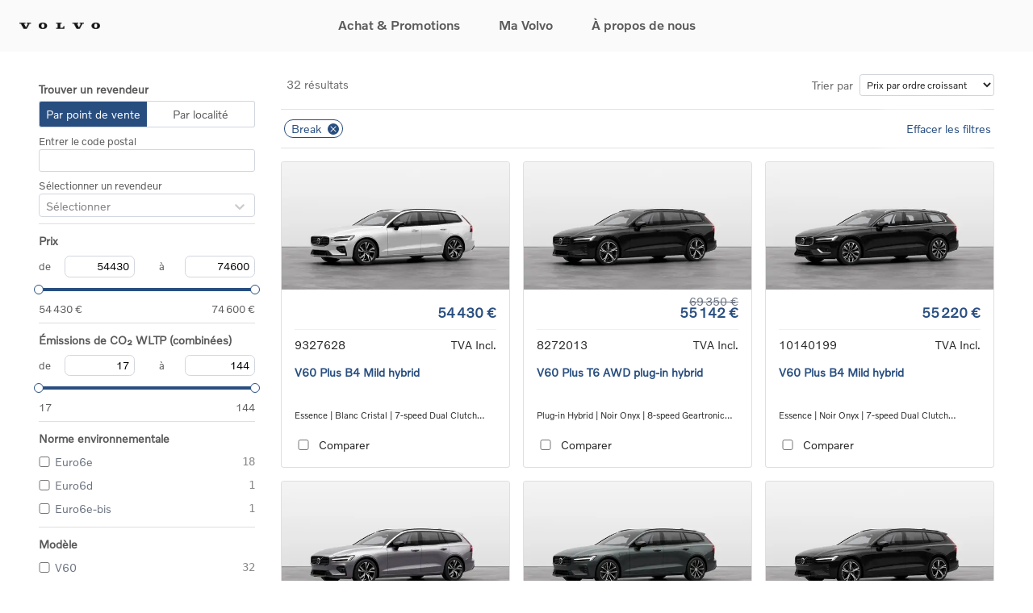

--- FILE ---
content_type: text/html; charset=utf-8
request_url: https://www.volvostock.be/fr/vehicles/new?type=new&ft_silhouette.title=Break&page=1
body_size: 83108
content:
<!DOCTYPE html><html lang="fr"><head><meta charSet="utf-8"/><meta name="viewport" content="width=device-width, height=device-height, initial-scale=1, maximum-scale=1, minimum-scale=1, user-scalable=no"/><link rel="icon" href="https://images.hyperportal.org/eyJrZXkiOiJ2b2x2by1zdG9jay1iZS9zRVVhb0hKVGFhRlBqR2d1dVNNU0UiLCJlZGl0cyI6eyJyZXNpemUiOnsid2lkdGgiOjQ4LCJoZWlnaHQiOjQ4LCJmaXQiOiJpbnNpZGUiLCJ3aXRob3V0RW5sYXJnZW1lbnQiOnRydWV9fX0="/><title>Volvo Voiture de stock : voir nos véhicules</title><meta name="robots" content="index,follow"/><meta name="googlebot" content="index,follow"/><meta name="description" content="Découvrez un grand choix de voitures disponibles immédiatement. ✓ Réservez votre essai ✓ 24 mois de garantie"/><meta property="og:title" content="Volvo Voiture de stock : voir nos véhicules"/><meta property="og:description" content="Découvrez un grand choix de voitures disponibles immédiatement. ✓ Réservez votre essai ✓ 24 mois de garantie"/><meta name="next-head-count" content="9"/><link data-next-font="size-adjust" rel="preconnect" href="/" crossorigin="anonymous"/><link rel="preload" href="/_next/static/css/193a381ae0dbc937.css" as="style"/><link rel="stylesheet" href="/_next/static/css/193a381ae0dbc937.css" data-n-g=""/><link rel="preload" href="/_next/static/css/89703dc690530de4.css" as="style"/><link rel="stylesheet" href="/_next/static/css/89703dc690530de4.css" data-n-p=""/><link rel="preload" href="/_next/static/css/4a842fa47b3162dc.css" as="style"/><link rel="stylesheet" href="/_next/static/css/4a842fa47b3162dc.css" data-n-p=""/><noscript data-n-css=""></noscript><script defer="" nomodule="" src="/_next/static/chunks/polyfills-c67a75d1b6f99dc8.js"></script><script src="/_next/static/chunks/webpack-27cb5b26eec555ed.js" defer=""></script><script src="/_next/static/chunks/framework-f211a704e11e65a7.js" defer=""></script><script src="/_next/static/chunks/main-b49d57fd004f64b8.js" defer=""></script><script src="/_next/static/chunks/pages/_app-600cc5b452bf43ee.js" defer=""></script><script src="/_next/static/chunks/a29ae703-010e967a8e5ea481.js" defer=""></script><script src="/_next/static/chunks/f36c6662-fc0c6aa50302b5b0.js" defer=""></script><script src="/_next/static/chunks/c8eae200-f72c788af684eabc.js" defer=""></script><script src="/_next/static/chunks/9097-a2aaf1870e460425.js" defer=""></script><script src="/_next/static/chunks/6547-383520f469be4b98.js" defer=""></script><script src="/_next/static/chunks/8820-61b1aac88edb3206.js" defer=""></script><script src="/_next/static/chunks/4543-4b3527ae3e90cd0d.js" defer=""></script><script src="/_next/static/chunks/2280-72488d75b37e6591.js" defer=""></script><script src="/_next/static/chunks/1712-19b418370a776263.js" defer=""></script><script src="/_next/static/chunks/2846-64a196532fe07007.js" defer=""></script><script src="/_next/static/chunks/7068-bee6cac4834241da.js" defer=""></script><script src="/_next/static/chunks/5131-b421fd8e9ba14f45.js" defer=""></script><script src="/_next/static/chunks/2408-7e44e6de0c8504c7.js" defer=""></script><script src="/_next/static/chunks/pages/vehicles/%5Btype%5D-ea3591e21c662674.js" defer=""></script><script src="/_next/static/6yte4IqvnuP0QbHAkxR9d/_buildManifest.js" defer=""></script><script src="/_next/static/6yte4IqvnuP0QbHAkxR9d/_ssgManifest.js" defer=""></script><style id="__jsx-3365863128">.btn:hover,a:hover{color:#2b7bcd !important;}:root{--primary-color:#284E80;--secondary-color:#2b7bcd;}.navbar-nav .active{border-bottom-color:#2b7bcd;}.navbar-nav .dropdown-item:active{color:#2b7bcd !important;}.navbar-nav .dropdown-menu .active{background-color:#2b7bcd;}.navbar-nav .dropdown-menu .active:hover{color:#fff !important;}.home .carousel-control-prev-icon-wrapper,.home .carousel-control-next-icon-wrapper{background-color:#2b7bcd;}.new-label{background-color:#2b7bcd;}.contact-page .btn-maintenance{background-color:#2b7bcd;}.contact-page .btn-email{background-color:#284E80;}.jobs-page .job-header .job-link{background-color:#2b7bcd;}.stock-page .stock .reset-btn{background-color:#2b7bcd;}.vehicle-page .title{background-color:#284E80;}.vehicle-page .promo{color:#2b7bcd;}.vehicle-page .asterisk{color:#2b7bcd;}.btn-primary{background-color:#284E80;border-color:#284E80;color:#fff;}.btn-primary:hover{color:#fff !important;background-color:#284E80;border-color:#284E80;}.btn-primary:active,.btn-primary:focus{color:#fff !important;background-color:#284E80 !important;border-color:#284E80 !important;box-shadow:none;}.btn-secondary{background-color:#2b7bcd;border-color:#2b7bcd;color:#fff;}.btn-secondary:hover{color:#fff !important;background-color:#2b7bcd;border-color:#2b7bcd;}.btn-secondary:active,.btn-secondary:focus{color:#fff !important;background-color:#2b7bcd !important;border-color:#2b7bcd !important;box-shadow:none;}.maintenance-page form .btn-primary,form.bg-dark .btn-primary,form.bg-light .btn-primary{background-color:#2b7bcd;border-color:#2b7bcd;color:#fff;}.maintenance-page form .btn-primary:hover,form.bg-dark .btn-primary:hover,form.bg-light .btn-primary:hover{color:#fff !important;background-color:#2b7bcd;border-color:#2b7bcd;}.maintenance-page form .btn-primary:active,form.bg-dark .btn-primary:active,form.bg-light .btn-primary:active{color:#fff !important;background-color:#2b7bcd !important;border-color:#2b7bcd !important;}.maintenance-page form .btn-secondary,form.bg-dark .btn-secondary,form.bg-light .btn-secondary{background-color:#284E80;border-color:#284E80;color:#fff;}.maintenance-page form .btn-secondary:hover,form.bg-dark .btn-secondary:hover,form.bg-light .btn-secondary:hover{color:#fff !important;background-color:#284E80;border-color:#284E80;}.maintenance-page form .btn-secondary:active,form.bg-dark .btn-secondary:active,form.bg-light .btn-secondary:active{color:#fff !important;background-color:#284E80 !important;border-color:#284E80 !important;}.text-primary{color:#284E80 !important;}.text-secondary{color:#2b7bcd !important;}.border-primary{border-color:#284E80 !important;}.border-secondary{border-color:#2b7bcd !important;}.bg-primary{background-color:#284E80 !important;}.bg-secondary{background-color:#2b7bcd !important;}.track .handler{border-color:#284E80 !important;}.aggregation-more{color:#284E80 !important;}input[type='checkbox']:checked:after{border-color:#284E80 !important;background-color:#284E80 !important;}#nprogress .bar{background:#284E80;}#nprogress .peg{box-shadow:0 0 10px #284E80,0 0 5px #284E80;}#nprogress .spinner-icon{border-top-color:#284E80;border-left-color:#284E80;}</style></head><body><div id="__next"><div class="jsx-3365863128 "><div class="header-bottom shadow-none" style="top:0"><div class="d-flex align-items-center justify-content-between Header_headerBottom__thrmH"><div class="h-100 logo position-absolute position-relative"><a target="_self" rel="noopener noreferrer" href="/fr/vehicles/new"><img alt="VOLVO-STOCK-BE" loading="lazy" width="0" height="0" decoding="async" data-nimg="1" style="color:transparent" srcSet="https://images.hyperportal.org/[base64] 1x" src="https://images.hyperportal.org/[base64]"/></a></div><div class="d-flex align-items-center justify-content-center w-100 h-100 overflow-hidden"><button class="d-xl-none ml-auto Navigation_NavigationMobileMenuButton__ukXCH">Menu</button><div class="d-xl-none position-absolute Navigation_NavigationMobileOverlay__9gHbS "></div><div class="d-flex Navigation_NavigationContainer__RvyK3 "><div class="d-xl-none d-flex justify-content-between align-content-center Navigation_NavigationMobileHeader__GFgPz"><div style="width:100px"><img alt="" loading="lazy" decoding="async" data-nimg="fill" class="mobile-header-logo position-static" style="position:absolute;height:100%;width:100%;left:0;top:0;right:0;bottom:0;color:transparent" sizes="100vw" srcSet="https://images.hyperportal.org/[base64] 640w, https://images.hyperportal.org/[base64] 750w, https://images.hyperportal.org/[base64] 828w, https://images.hyperportal.org/[base64] 1080w, https://images.hyperportal.org/[base64] 1200w, https://images.hyperportal.org/[base64] 1920w, https://images.hyperportal.org/[base64] 2048w, https://images.hyperportal.org/[base64] 3840w" src="https://images.hyperportal.org/[base64]"/></div><div><img alt="" src="/images/theme-1/navigation-close-24.svg" role="presentation" height="24" width="24"/></div></div><div class="NavigationTab_navigationTabWrapper__AD_Bm mx-4 "><a role="button" class="d-flex Navigation_Navigation__singleLink__XUz1f  nav-link" tabindex="0" href="#">Achat &amp; Promotions<span class="d-block d-xl-none collapsible-arrow  ml-auto"><img role="presentation" alt="" loading="lazy" width="16" height="16" decoding="async" data-nimg="1" style="color:transparent" src="/images/theme-1/navigation-chevronup-12.svg"/></span></a></div><div class="position-absolute NavigationTab_navigationTab__ichmX "><div class="overflow-hidden"><div class="d-flex justify-content-center navigation-tab-content"></div></div></div><div class="NavigationTab_navigationTabOverlay__oY8Ea position-absolute "></div><div class="NavigationTab_navigationTabWrapper__AD_Bm mx-4 "><a role="button" class="d-flex Navigation_Navigation__singleLink__XUz1f  nav-link" tabindex="0" href="#">Ma Volvo<span class="d-block d-xl-none collapsible-arrow  ml-auto"><img role="presentation" alt="" loading="lazy" width="16" height="16" decoding="async" data-nimg="1" style="color:transparent" src="/images/theme-1/navigation-chevronup-12.svg"/></span></a></div><div class="position-absolute NavigationTab_navigationTab__ichmX "><div class="overflow-hidden"><div class="d-flex justify-content-center navigation-tab-content"></div></div></div><div class="NavigationTab_navigationTabOverlay__oY8Ea position-absolute "></div><div class="NavigationTab_navigationTabWrapper__AD_Bm mx-4 "><a role="button" class="d-flex Navigation_Navigation__singleLink__XUz1f  nav-link" tabindex="0" href="#">À propos de nous<span class="d-block d-xl-none collapsible-arrow  ml-auto"><img role="presentation" alt="" loading="lazy" width="16" height="16" decoding="async" data-nimg="1" style="color:transparent" src="/images/theme-1/navigation-chevronup-12.svg"/></span></a></div><div class="position-absolute NavigationTab_navigationTab__ichmX "><div class="overflow-hidden"><div class="d-flex justify-content-center navigation-tab-content"></div></div></div><div class="NavigationTab_navigationTabOverlay__oY8Ea position-absolute "></div></div></div></div></div><div class="container-xl"><main><div class="container-xl px-0"><div class="w-100 mb-4"></div></div><div class="stock-page pt-1 pb-3"><div class="Stock_stock__3aA25 stock"><div><button class="showFilterButton w-100 d-flex align-items-center justify-content-center btn btn-primary btn-md mb-1 d-xl-none py-2"><svg stroke="currentColor" fill="none" stroke-width="2" viewBox="0 0 24 24" stroke-linecap="round" stroke-linejoin="round" class="d-flex align-items-center mr-2" height="1em" width="1em" xmlns="http://www.w3.org/2000/svg"><polygon points="22 3 2 3 10 12.46 10 19 14 21 14 12.46 22 3"></polygon></svg>Filtres</button><div class="row"><div class="aggregationSidebarWrapperBuiltIn"></div><div class="col resultsColumn"><div class="row"><div class="col"><div class="ResultsHeader_resultHeader__Tb_3J row flex-nowrap"><div class="title col align-items-center pr-0">32 résultats</div><div class="sort-menu col d-flex align-items-center justify-content-end pr-2 pl-0"><span class="d-none d-sm-inline">Trier par</span><select class="order-select ml-2 p-1 form-control form-control-sm"><option value="priceVatAsc" selected="">Prix par ordre croissant</option><option value="priceVatDesc">Prix par ordre décroissant</option></select></div></div></div></div><div class="row bg-white sticky-kiosk-filter-bar"><div class="col px-2"><div class="AggregationFilterBar_filterBar__LJPfo py-2 border-top border-bottom mt-3 position-relative"><div class="scrollableBar"><span class="filter-item mx-1 d-inline-flex border border-primary py-0 pr-1 my-1 rounded-pill btn-sm align-items-center text-primary">Break<svg stroke="currentColor" fill="currentColor" stroke-width="0" viewBox="0 0 16 16" class="ml-2 text-primary" height="1em" width="1em" xmlns="http://www.w3.org/2000/svg"><path fill-rule="evenodd" d="M16 8A8 8 0 110 8a8 8 0 0116 0zm-4.146-3.146a.5.5 0 00-.708-.708L8 7.293 4.854 4.146a.5.5 0 10-.708.708L7.293 8l-3.147 3.146a.5.5 0 00.708.708L8 8.707l3.146 3.147a.5.5 0 00.708-.708L8.707 8l3.147-3.146z" clip-rule="evenodd"></path></svg></span></div><div class="filterClear h-100 pl-3 pr-1 d-flex align-items-center text-primary position-absolute bg-white">Effacer les filtres</div></div></div></div><div class="row"><div class="col"><div class="results mt-3"><div class="row row-cols-1 row-cols-lg-3 row-cols-md-2"><div class="ResultCard_resultCard__BPNpN col vehicle pb-3 px-2"><a class="d-block h-100 position-relative" href="/fr/vehicle/BeLNqiJFUlhPsipbugemP-v60-mild-hybrid-benzine-plus"><div class="new-label disabled text-center p-1 bg-primary"></div><div class="card h-100"><div class="w-100 h-100 position-relative d-flex justify-content-center align-items-center overflow-hidden"><img alt="Nouveau Volvo V60 Break Plus Mild hybrid 7-speed Dual Clutch transmission Crystal White Pearl" loading="lazy" decoding="async" data-nimg="fill" class="img" style="position:absolute;height:100%;width:100%;left:0;top:0;right:0;bottom:0;object-fit:cover;color:transparent;aspect-ratio:2" sizes="100vw" srcSet="https://images.hyperportal.org/[base64] 640w, https://images.hyperportal.org/[base64] 750w, https://images.hyperportal.org/[base64] 828w, https://images.hyperportal.org/[base64] 1080w, https://images.hyperportal.org/[base64] 1200w, https://images.hyperportal.org/[base64] 1920w, https://images.hyperportal.org/[base64] 2048w, https://images.hyperportal.org/[base64] 3840w" src="https://images.hyperportal.org/[base64]"/></div><div class="details text-right py-2 px-3 " style="height:220px"><div class="PricePreview_price__Bzk7x price-preview w-100 py-2 no-text-overflow"><span class="text-primary font-weight-bold price"></span><div class="position-relative"><span class="text-primary font-weight-bold price ">54 430 €</span></div></div><div class="row mt-2 mb-1 overflow-hidden"><div class="col no-text-overflow text-left overflow-hidden ">9327628</div><div class="col text-right overflow-hidden"><p class="vat m-0">TVA Incl.</p></div></div><div class="title text-left text-primary d-flex h-100 align-items-center overflow-hidden"><h3>V60 Plus B4 Mild hybrid</h3></div><div class="SpecPreview_spec__1wkVN my-2 text-left no-text-overflow text-wrap">Essence | Blanc Cristal | 7-speed Dual Clutch transmission</div><div class="d-flex flex-row justify-content-start align-items-center"><div class="d-flex p-1"><input type="checkbox"/></div><span class="pl-2"><span class="compareLabel">Comparer</span></span></div></div></div></a></div><div class="ResultCard_resultCard__BPNpN col vehicle pb-3 px-2"><a class="d-block h-100 position-relative" href="/fr/vehicle/PnLBSBdibjKwoBqEnUunN-v60-plug-in-hybrid-plug-inhybride-benzine-plus"><div class="new-label disabled text-center p-1 bg-primary"></div><div class="card h-100"><div class="w-100 h-100 position-relative d-flex justify-content-center align-items-center overflow-hidden"><img alt="Nouveau Volvo V60 Break Plus Plug-in hybrid 8-speed Geartronic™ automatic transmission Onyx Black" loading="lazy" decoding="async" data-nimg="fill" class="img" style="position:absolute;height:100%;width:100%;left:0;top:0;right:0;bottom:0;object-fit:cover;color:transparent;aspect-ratio:2" sizes="100vw" srcSet="https://images.hyperportal.org/[base64] 640w, https://images.hyperportal.org/[base64] 750w, https://images.hyperportal.org/[base64] 828w, https://images.hyperportal.org/[base64] 1080w, https://images.hyperportal.org/[base64] 1200w, https://images.hyperportal.org/[base64] 1920w, https://images.hyperportal.org/[base64] 2048w, https://images.hyperportal.org/[base64] 3840w" src="https://images.hyperportal.org/[base64]"/></div><div class="details text-right py-2 px-3 " style="height:220px"><div class="PricePreview_price__Bzk7x price-preview w-100 py-2 no-text-overflow"><span class="text-primary font-weight-bold price"></span><div class="position-relative"><span class="old-price">69 350 €</span><span class="text-primary font-weight-bold price ">55 142 €</span></div></div><div class="row mt-2 mb-1 overflow-hidden"><div class="col no-text-overflow text-left overflow-hidden ">8272013</div><div class="col text-right overflow-hidden"><p class="vat m-0">TVA Incl.</p></div></div><div class="title text-left text-primary d-flex h-100 align-items-center overflow-hidden"><h3>V60 Plus T6 AWD plug-in hybrid</h3></div><div class="SpecPreview_spec__1wkVN my-2 text-left no-text-overflow text-wrap">Plug-in Hybrid | Noir Onyx | 8-speed Geartronic™ automatic transmission</div><div class="d-flex flex-row justify-content-start align-items-center"><div class="d-flex p-1"><input type="checkbox"/></div><span class="pl-2"><span class="compareLabel">Comparer</span></span></div></div></div></a></div><div class="ResultCard_resultCard__BPNpN col vehicle pb-3 px-2"><a class="d-block h-100 position-relative" href="/fr/vehicle/FggWYYrDZHUUzMyExqoyk-v60-mild-hybrid-benzine-plus"><div class="new-label disabled text-center p-1 bg-primary"></div><div class="card h-100"><div class="w-100 h-100 position-relative d-flex justify-content-center align-items-center overflow-hidden"><img alt="Nouveau Volvo V60 Break Plus Mild hybrid 7-speed Dual Clutch transmission Onyx Black" loading="lazy" decoding="async" data-nimg="fill" class="img" style="position:absolute;height:100%;width:100%;left:0;top:0;right:0;bottom:0;object-fit:cover;color:transparent;aspect-ratio:2" sizes="100vw" srcSet="https://images.hyperportal.org/[base64] 640w, https://images.hyperportal.org/[base64] 750w, https://images.hyperportal.org/[base64] 828w, https://images.hyperportal.org/[base64] 1080w, https://images.hyperportal.org/[base64] 1200w, https://images.hyperportal.org/[base64] 1920w, https://images.hyperportal.org/[base64] 2048w, https://images.hyperportal.org/[base64] 3840w" src="https://images.hyperportal.org/[base64]"/></div><div class="details text-right py-2 px-3 " style="height:220px"><div class="PricePreview_price__Bzk7x price-preview w-100 py-2 no-text-overflow"><span class="text-primary font-weight-bold price"></span><div class="position-relative"><span class="text-primary font-weight-bold price ">55 220 €</span></div></div><div class="row mt-2 mb-1 overflow-hidden"><div class="col no-text-overflow text-left overflow-hidden ">10140199</div><div class="col text-right overflow-hidden"><p class="vat m-0">TVA Incl.</p></div></div><div class="title text-left text-primary d-flex h-100 align-items-center overflow-hidden"><h3>V60 Plus B4 Mild hybrid</h3></div><div class="SpecPreview_spec__1wkVN my-2 text-left no-text-overflow text-wrap">Essence | Noir Onyx | 7-speed Dual Clutch transmission</div><div class="d-flex flex-row justify-content-start align-items-center"><div class="d-flex p-1"><input type="checkbox"/></div><span class="pl-2"><span class="compareLabel">Comparer</span></span></div></div></div></a></div><div class="ResultCard_resultCard__BPNpN col vehicle pb-3 px-2"><a class="d-block h-100 position-relative" href="/fr/vehicle/lMzPFcdDNAIgPGlcRQyKm-v60-mild-hybrid-benzine-plus"><div class="new-label disabled text-center p-1 bg-primary"></div><div class="card h-100"><div class="w-100 h-100 position-relative d-flex justify-content-center align-items-center overflow-hidden"><img alt="Nouveau Volvo V60 Break Plus Mild hybrid 7-speed Dual Clutch transmission Aurora Silver" loading="lazy" decoding="async" data-nimg="fill" class="img" style="position:absolute;height:100%;width:100%;left:0;top:0;right:0;bottom:0;object-fit:cover;color:transparent;aspect-ratio:2" sizes="100vw" srcSet="https://images.hyperportal.org/[base64] 640w, https://images.hyperportal.org/[base64] 750w, https://images.hyperportal.org/[base64] 828w, https://images.hyperportal.org/[base64] 1080w, https://images.hyperportal.org/[base64] 1200w, https://images.hyperportal.org/[base64] 1920w, https://images.hyperportal.org/[base64] 2048w, https://images.hyperportal.org/[base64] 3840w" src="https://images.hyperportal.org/[base64]"/></div><div class="details text-right py-2 px-3 " style="height:220px"><div class="PricePreview_price__Bzk7x price-preview w-100 py-2 no-text-overflow"><span class="text-primary font-weight-bold price"></span><div class="position-relative"><span class="text-primary font-weight-bold price ">55 710 €</span></div></div><div class="row mt-2 mb-1 overflow-hidden"><div class="col no-text-overflow text-left overflow-hidden ">9820831</div><div class="col text-right overflow-hidden"><p class="vat m-0">TVA Incl.</p></div></div><div class="title text-left text-primary d-flex h-100 align-items-center overflow-hidden"><h3>V60 Plus B4 Mild hybrid</h3></div><div class="SpecPreview_spec__1wkVN my-2 text-left no-text-overflow text-wrap">Essence | Argent Magnétique | 7-speed Dual Clutch transmission</div><div class="d-flex flex-row justify-content-start align-items-center"><div class="d-flex p-1"><input type="checkbox"/></div><span class="pl-2"><span class="compareLabel">Comparer</span></span></div></div></div></a></div><div class="ResultCard_resultCard__BPNpN col vehicle pb-3 px-2"><a class="d-block h-100 position-relative" href="/fr/vehicle/ZpWQgnrXzBkifuPIwOcaO-v60-plug-in-hybrid-plug-inhybride-benzine-plus"><div class="new-label disabled text-center p-1 bg-primary"></div><div class="card h-100"><div class="w-100 h-100 position-relative d-flex justify-content-center align-items-center overflow-hidden"><img alt="Nouveau Volvo V60 Break Plus Plug-in hybrid 8-speed Geartronic™ automatic transmission Forest Lake" loading="lazy" decoding="async" data-nimg="fill" class="img" style="position:absolute;height:100%;width:100%;left:0;top:0;right:0;bottom:0;object-fit:cover;color:transparent;aspect-ratio:2" sizes="100vw" srcSet="https://images.hyperportal.org/[base64] 640w, https://images.hyperportal.org/[base64] 750w, https://images.hyperportal.org/[base64] 828w, https://images.hyperportal.org/[base64] 1080w, https://images.hyperportal.org/[base64] 1200w, https://images.hyperportal.org/[base64] 1920w, https://images.hyperportal.org/[base64] 2048w, https://images.hyperportal.org/[base64] 3840w" src="https://images.hyperportal.org/[base64]"/></div><div class="details text-right py-2 px-3 " style="height:220px"><div class="PricePreview_price__Bzk7x price-preview w-100 py-2 no-text-overflow"><span class="text-primary font-weight-bold price"></span><div class="position-relative"><span class="old-price">70 290 €</span><span class="text-primary font-weight-bold price ">56 000 €</span></div></div><div class="row mt-2 mb-1 overflow-hidden"><div class="col no-text-overflow text-left overflow-hidden ">9860978</div><div class="col text-right overflow-hidden"><p class="vat m-0">TVA Incl.</p></div></div><div class="title text-left text-primary d-flex h-100 align-items-center overflow-hidden"><h3>V60 Plus T6 AWD plug-in hybrid</h3></div><div class="SpecPreview_spec__1wkVN my-2 text-left no-text-overflow text-wrap">Plug-in Hybrid | Vert Séquoia | 8-speed Geartronic™ automatic transmission</div><div class="d-flex flex-row justify-content-start align-items-center"><div class="d-flex p-1"><input type="checkbox"/></div><span class="pl-2"><span class="compareLabel">Comparer</span></span></div></div></div></a></div><div class="ResultCard_resultCard__BPNpN col vehicle pb-3 px-2"><a class="d-block h-100 position-relative" href="/fr/vehicle/ulkqsRGXyKmPxJiKsHIBO-v60-plug-in-hybrid-plug-inhybride-benzine-plus"><div class="new-label disabled text-center p-1 bg-primary"></div><div class="card h-100"><div class="w-100 h-100 position-relative d-flex justify-content-center align-items-center overflow-hidden"><img alt="Nouveau Volvo V60 Break Plus Plug-in hybrid 8-speed Geartronic™ automatic transmission Onyx Black" loading="lazy" decoding="async" data-nimg="fill" class="img" style="position:absolute;height:100%;width:100%;left:0;top:0;right:0;bottom:0;object-fit:cover;color:transparent;aspect-ratio:2" sizes="100vw" srcSet="https://images.hyperportal.org/[base64] 640w, https://images.hyperportal.org/[base64] 750w, https://images.hyperportal.org/[base64] 828w, https://images.hyperportal.org/[base64] 1080w, https://images.hyperportal.org/[base64] 1200w, https://images.hyperportal.org/[base64] 1920w, https://images.hyperportal.org/[base64] 2048w, https://images.hyperportal.org/[base64] 3840w" src="https://images.hyperportal.org/[base64]"/></div><div class="details text-right py-2 px-3 " style="height:220px"><div class="PricePreview_price__Bzk7x price-preview w-100 py-2 no-text-overflow"><span class="text-primary font-weight-bold price"></span><div class="position-relative"><span class="old-price">72 300 €</span><span class="text-primary font-weight-bold price ">57 300 €</span></div></div><div class="row mt-2 mb-1 overflow-hidden"><div class="col no-text-overflow text-left overflow-hidden ">9861033</div><div class="col text-right overflow-hidden"><p class="vat m-0">TVA Incl.</p></div></div><div class="title text-left text-primary d-flex h-100 align-items-center overflow-hidden"><h3>V60 Plus T6 AWD plug-in hybrid</h3></div><div class="SpecPreview_spec__1wkVN my-2 text-left no-text-overflow text-wrap">Plug-in Hybrid | Noir Onyx | 8-speed Geartronic™ automatic transmission</div><div class="d-flex flex-row justify-content-start align-items-center"><div class="d-flex p-1"><input type="checkbox"/></div><span class="pl-2"><span class="compareLabel">Comparer</span></span></div></div></div></a></div><div class="ResultCard_resultCard__BPNpN col vehicle pb-3 px-2"><a class="d-block h-100 position-relative" href="/fr/vehicle/CagfXxUMehkpJvYeOLZUJ-v60-plug-in-hybrid-plug-inhybride-benzine-ultimate-dark"><div class="new-label disabled text-center p-1 bg-primary"></div><div class="card h-100"><div class="w-100 h-100 position-relative d-flex justify-content-center align-items-center overflow-hidden"><img alt="Nouveau Volvo V60 Break Ultimate Dark Plug-in hybrid 8-speed Geartronic™ automatic transmission Platinum Grey" loading="lazy" decoding="async" data-nimg="fill" class="img" style="position:absolute;height:100%;width:100%;left:0;top:0;right:0;bottom:0;object-fit:cover;color:transparent;aspect-ratio:2" sizes="100vw" srcSet="https://images.hyperportal.org/[base64] 640w, https://images.hyperportal.org/[base64] 750w, https://images.hyperportal.org/[base64] 828w, https://images.hyperportal.org/[base64] 1080w, https://images.hyperportal.org/[base64] 1200w, https://images.hyperportal.org/[base64] 1920w, https://images.hyperportal.org/[base64] 2048w, https://images.hyperportal.org/[base64] 3840w" src="https://images.hyperportal.org/[base64]"/></div><div class="details text-right py-2 px-3 " style="height:220px"><div class="PricePreview_price__Bzk7x price-preview w-100 py-2 no-text-overflow"><span class="text-primary font-weight-bold price"></span><div class="position-relative"><span class="old-price">72 940 €</span><span class="text-primary font-weight-bold price ">57 900 €</span></div></div><div class="row mt-2 mb-1 overflow-hidden"><div class="col no-text-overflow text-left overflow-hidden ">7830152</div><div class="col text-right overflow-hidden"><p class="vat m-0">TVA Incl.</p></div></div><div class="title text-left text-primary d-flex h-100 align-items-center overflow-hidden"><h3>V60 Ultimate Dark T6 AWD plug-in hybrid</h3></div><div class="SpecPreview_spec__1wkVN my-2 text-left no-text-overflow text-wrap">Plug-in Hybrid | Gris Platinium | 8-speed Geartronic™ automatic transmission</div><div class="d-flex flex-row justify-content-start align-items-center"><div class="d-flex p-1"><input type="checkbox"/></div><span class="pl-2"><span class="compareLabel">Comparer</span></span></div></div></div></a></div><div class="ResultCard_resultCard__BPNpN col vehicle pb-3 px-2"><a class="d-block h-100 position-relative" href="/fr/vehicle/hvdSkDeUqSzMiGFOQJngJ-v60-plug-in-hybrid-plug-inhybride-benzine-plus"><div class="new-label disabled text-center p-1 bg-primary"></div><div class="card h-100"><div class="w-100 h-100 position-relative d-flex justify-content-center align-items-center overflow-hidden"><img alt="Nouveau Volvo V60 Break Plus Plug-in hybrid 8-speed Geartronic™ automatic transmission Denim Blue" loading="lazy" decoding="async" data-nimg="fill" class="img" style="position:absolute;height:100%;width:100%;left:0;top:0;right:0;bottom:0;object-fit:cover;color:transparent;aspect-ratio:2" sizes="100vw" srcSet="https://images.hyperportal.org/[base64] 640w, https://images.hyperportal.org/[base64] 750w, https://images.hyperportal.org/[base64] 828w, https://images.hyperportal.org/[base64] 1080w, https://images.hyperportal.org/[base64] 1200w, https://images.hyperportal.org/[base64] 1920w, https://images.hyperportal.org/[base64] 2048w, https://images.hyperportal.org/[base64] 3840w" src="https://images.hyperportal.org/[base64]"/></div><div class="details text-right py-2 px-3 " style="height:220px"><div class="PricePreview_price__Bzk7x price-preview w-100 py-2 no-text-overflow"><span class="text-primary font-weight-bold price"></span><div class="position-relative"><span class="old-price">71 510 €</span><span class="text-primary font-weight-bold price ">58 900 €</span></div></div><div class="row mt-2 mb-1 overflow-hidden"><div class="col no-text-overflow text-left overflow-hidden ">7706420</div><div class="col text-right overflow-hidden"><p class="vat m-0">TVA Incl.</p></div></div><div class="title text-left text-primary d-flex h-100 align-items-center overflow-hidden"><h3>V60 Plus T6 AWD plug-in hybrid</h3></div><div class="SpecPreview_spec__1wkVN my-2 text-left no-text-overflow text-wrap">Plug-in Hybrid | Bleu Denim | 8-speed Geartronic™ automatic transmission</div><div class="d-flex flex-row justify-content-start align-items-center"><div class="d-flex p-1"><input type="checkbox"/></div><span class="pl-2"><span class="compareLabel">Comparer</span></span></div></div></div></a></div><div class="ResultCard_resultCard__BPNpN col vehicle pb-3 px-2"><a class="d-block h-100 position-relative" href="/fr/vehicle/TRSuKRH_OunOIrEBKlzsv-v60-plug-in-hybrid-plug-inhybride-benzine-plus"><div class="new-label disabled text-center p-1 bg-primary"></div><div class="card h-100"><div class="w-100 h-100 position-relative d-flex justify-content-center align-items-center overflow-hidden"><img alt="Nouveau Volvo V60 Break Plus Plug-in hybrid 8-speed Geartronic™ automatic transmission Aurora Silver" loading="lazy" decoding="async" data-nimg="fill" class="img" style="position:absolute;height:100%;width:100%;left:0;top:0;right:0;bottom:0;object-fit:cover;color:transparent;aspect-ratio:2" sizes="100vw" srcSet="https://images.hyperportal.org/[base64] 640w, https://images.hyperportal.org/[base64] 750w, https://images.hyperportal.org/[base64] 828w, https://images.hyperportal.org/[base64] 1080w, https://images.hyperportal.org/[base64] 1200w, https://images.hyperportal.org/[base64] 1920w, https://images.hyperportal.org/[base64] 2048w, https://images.hyperportal.org/[base64] 3840w" src="https://images.hyperportal.org/[base64]"/></div><div class="details text-right py-2 px-3 " style="height:220px"><div class="PricePreview_price__Bzk7x price-preview w-100 py-2 no-text-overflow"><span class="text-primary font-weight-bold price"></span><div class="position-relative"><span class="old-price">71 490 €</span><span class="text-primary font-weight-bold price ">58 950 €</span></div></div><div class="row mt-2 mb-1 overflow-hidden"><div class="col no-text-overflow text-left overflow-hidden ">9857671</div><div class="col text-right overflow-hidden"><p class="vat m-0">TVA Incl.</p></div></div><div class="title text-left text-primary d-flex h-100 align-items-center overflow-hidden"><h3>V60 Plus T6 AWD plug-in hybrid</h3></div><div class="SpecPreview_spec__1wkVN my-2 text-left no-text-overflow text-wrap">Plug-in Hybrid | Argent Magnétique | 8-speed Geartronic™ automatic transmission</div><div class="d-flex flex-row justify-content-start align-items-center"><div class="d-flex p-1"><input type="checkbox"/></div><span class="pl-2"><span class="compareLabel">Comparer</span></span></div></div></div></a></div><div class="ResultCard_resultCard__BPNpN col vehicle pb-3 px-2"><a class="d-block h-100 position-relative" href="/fr/vehicle/bUjckEFvwoThfNYlmNAqx-v60-plug-in-hybrid-plug-inhybride-benzine-core"><div class="new-label disabled text-center p-1 bg-primary"></div><div class="card h-100"><div class="w-100 h-100 position-relative d-flex justify-content-center align-items-center overflow-hidden"><img alt="Nouveau Volvo V60 Break Core Plug-in hybrid 8-speed Geartronic™ automatic transmission Denim Blue" loading="lazy" decoding="async" data-nimg="fill" class="img" style="position:absolute;height:100%;width:100%;left:0;top:0;right:0;bottom:0;object-fit:cover;color:transparent;aspect-ratio:2" sizes="100vw" srcSet="https://images.hyperportal.org/[base64] 640w, https://images.hyperportal.org/[base64] 750w, https://images.hyperportal.org/[base64] 828w, https://images.hyperportal.org/[base64] 1080w, https://images.hyperportal.org/[base64] 1200w, https://images.hyperportal.org/[base64] 1920w, https://images.hyperportal.org/[base64] 2048w, https://images.hyperportal.org/[base64] 3840w" src="https://images.hyperportal.org/[base64]"/></div><div class="details text-right py-2 px-3 " style="height:220px"><div class="PricePreview_price__Bzk7x price-preview w-100 py-2 no-text-overflow"><span class="text-primary font-weight-bold price"></span><div class="position-relative"><span class="old-price">63 400 €</span><span class="text-primary font-weight-bold price ">59 713 €</span></div></div><div class="row mt-2 mb-1 overflow-hidden"><div class="col no-text-overflow text-left overflow-hidden ">8324709</div><div class="col text-right overflow-hidden"><p class="vat m-0">TVA Incl.</p></div></div><div class="title text-left text-primary d-flex h-100 align-items-center overflow-hidden"><h3>V60 Core T6 AWD plug-in hybrid</h3></div><div class="SpecPreview_spec__1wkVN my-2 text-left no-text-overflow text-wrap">Plug-in Hybrid | Bleu Denim | 8-speed Geartronic™ automatic transmission</div><div class="d-flex flex-row justify-content-start align-items-center"><div class="d-flex p-1"><input type="checkbox"/></div><span class="pl-2"><span class="compareLabel">Comparer</span></span></div></div></div></a></div><div class="ResultCard_resultCard__BPNpN col vehicle pb-3 px-2"><a class="d-block h-100 position-relative" href="/fr/vehicle/AdtLGcQRYk_OpFdHZLOTg-v60-plug-in-hybrid-plug-inhybride-benzine-ultimate-dark"><div class="new-label disabled text-center p-1 bg-primary"></div><div class="card h-100"><div class="w-100 h-100 position-relative d-flex justify-content-center align-items-center overflow-hidden"><img alt="Nouveau Volvo V60 Break Ultimate Dark Plug-in hybrid 8-speed Geartronic™ automatic transmission Platinum Grey" loading="lazy" decoding="async" data-nimg="fill" class="img" style="position:absolute;height:100%;width:100%;left:0;top:0;right:0;bottom:0;object-fit:cover;color:transparent;aspect-ratio:2" sizes="100vw" srcSet="https://images.hyperportal.org/[base64] 640w, https://images.hyperportal.org/[base64] 750w, https://images.hyperportal.org/[base64] 828w, https://images.hyperportal.org/[base64] 1080w, https://images.hyperportal.org/[base64] 1200w, https://images.hyperportal.org/[base64] 1920w, https://images.hyperportal.org/[base64] 2048w, https://images.hyperportal.org/[base64] 3840w" src="https://images.hyperportal.org/[base64]"/></div><div class="details text-right py-2 px-3 " style="height:220px"><div class="PricePreview_price__Bzk7x price-preview w-100 py-2 no-text-overflow"><span class="text-primary font-weight-bold price"></span><div class="position-relative"><span class="old-price">75 350 €</span><span class="text-primary font-weight-bold price ">59 900 €</span></div></div><div class="row mt-2 mb-1 overflow-hidden"><div class="col no-text-overflow text-left overflow-hidden ">8423058</div><div class="col text-right overflow-hidden"><p class="vat m-0">TVA Incl.</p></div></div><div class="title text-left text-primary d-flex h-100 align-items-center overflow-hidden"><h3>V60 Ultimate Dark T6 AWD plug-in hybrid</h3></div><div class="SpecPreview_spec__1wkVN my-2 text-left no-text-overflow text-wrap">Plug-in Hybrid | Gris Platinium | 8-speed Geartronic™ automatic transmission</div><div class="d-flex flex-row justify-content-start align-items-center"><div class="d-flex p-1"><input type="checkbox"/></div><span class="pl-2"><span class="compareLabel">Comparer</span></span></div></div></div></a></div><div class="ResultCard_resultCard__BPNpN col vehicle pb-3 px-2"><a class="d-block h-100 position-relative" href="/fr/vehicle/UKcTMLaLrMrxUKGaeJKfM-v60-plug-in-hybrid-plug-inhybride-benzine-plus"><div class="new-label disabled text-center p-1 bg-primary"></div><div class="card h-100"><div class="w-100 h-100 position-relative d-flex justify-content-center align-items-center overflow-hidden"><img alt="Nouveau Volvo V60 Break Plus Plug-in hybrid 8-speed Geartronic™ automatic transmission Vapour Grey" loading="lazy" decoding="async" data-nimg="fill" class="img" style="position:absolute;height:100%;width:100%;left:0;top:0;right:0;bottom:0;object-fit:cover;color:transparent;aspect-ratio:2" sizes="100vw" srcSet="https://images.hyperportal.org/[base64] 640w, https://images.hyperportal.org/[base64] 750w, https://images.hyperportal.org/[base64] 828w, https://images.hyperportal.org/[base64] 1080w, https://images.hyperportal.org/[base64] 1200w, https://images.hyperportal.org/[base64] 1920w, https://images.hyperportal.org/[base64] 2048w, https://images.hyperportal.org/[base64] 3840w" src="https://images.hyperportal.org/[base64]"/></div><div class="details text-right py-2 px-3 " style="height:220px"><div class="PricePreview_price__Bzk7x price-preview w-100 py-2 no-text-overflow"><span class="text-primary font-weight-bold price"></span><div class="position-relative"><span class="old-price">71 710 €</span><span class="text-primary font-weight-bold price ">60 676 €</span></div></div><div class="row mt-2 mb-1 overflow-hidden"><div class="col no-text-overflow text-left overflow-hidden ">9861026</div><div class="col text-right overflow-hidden"><p class="vat m-0">TVA Incl.</p></div></div><div class="title text-left text-primary d-flex h-100 align-items-center overflow-hidden"><h3>V60 Plus T6 AWD plug-in hybrid</h3></div><div class="SpecPreview_spec__1wkVN my-2 text-left no-text-overflow text-wrap">Plug-in Hybrid | Gris Brume | 8-speed Geartronic™ automatic transmission</div><div class="d-flex flex-row justify-content-start align-items-center"><div class="d-flex p-1"><input type="checkbox"/></div><span class="pl-2"><span class="compareLabel">Comparer</span></span></div></div></div></a></div><div class="ResultCard_resultCard__BPNpN col vehicle pb-3 px-2"><a class="d-block h-100 position-relative" href="/fr/vehicle/StvexiWKArPoQwgauNT_F-v60-plug-in-hybrid-plug-inhybride-benzine-plus"><div class="new-label disabled text-center p-1 bg-primary"></div><div class="card h-100"><div class="w-100 h-100 position-relative d-flex justify-content-center align-items-center overflow-hidden"><img alt="Nouveau Volvo V60 Break Plus Plug-in hybrid 8-speed Geartronic™ automatic transmission Vapour Grey" loading="lazy" decoding="async" data-nimg="fill" class="img" style="position:absolute;height:100%;width:100%;left:0;top:0;right:0;bottom:0;object-fit:cover;color:transparent;aspect-ratio:2" sizes="100vw" srcSet="https://images.hyperportal.org/[base64] 640w, https://images.hyperportal.org/[base64] 750w, https://images.hyperportal.org/[base64] 828w, https://images.hyperportal.org/[base64] 1080w, https://images.hyperportal.org/[base64] 1200w, https://images.hyperportal.org/[base64] 1920w, https://images.hyperportal.org/[base64] 2048w, https://images.hyperportal.org/[base64] 3840w" src="https://images.hyperportal.org/[base64]"/></div><div class="details text-right py-2 px-3 " style="height:220px"><div class="PricePreview_price__Bzk7x price-preview w-100 py-2 no-text-overflow"><span class="text-primary font-weight-bold price"></span><div class="position-relative"><span class="old-price">71 480 €</span><span class="text-primary font-weight-bold price ">62 995 €</span></div></div><div class="row mt-2 mb-1 overflow-hidden"><div class="col no-text-overflow text-left overflow-hidden ">9617244</div><div class="col text-right overflow-hidden"><p class="vat m-0">TVA Incl.</p></div></div><div class="title text-left text-primary d-flex h-100 align-items-center overflow-hidden"><h3>V60 Plus T6 AWD plug-in hybrid</h3></div><div class="SpecPreview_spec__1wkVN my-2 text-left no-text-overflow text-wrap">Plug-in Hybrid | Gris Brume | 8-speed Geartronic™ automatic transmission</div><div class="d-flex flex-row justify-content-start align-items-center"><div class="d-flex p-1"><input type="checkbox"/></div><span class="pl-2"><span class="compareLabel">Comparer</span></span></div></div></div></a></div><div class="ResultCard_resultCard__BPNpN col vehicle pb-3 px-2"><a class="d-block h-100 position-relative" href="/fr/vehicle/fkCiAqXFZxR_sKGgLUjwh-v60-plug-in-hybrid-plug-inhybride-benzine-plus"><div class="new-label disabled text-center p-1 bg-primary"></div><div class="card h-100"><div class="w-100 h-100 position-relative d-flex justify-content-center align-items-center overflow-hidden"><img alt="Nouveau Volvo V60 Break Plus Plug-in hybrid 8-speed Geartronic™ automatic transmission Denim Blue" loading="lazy" decoding="async" data-nimg="fill" class="img" style="position:absolute;height:100%;width:100%;left:0;top:0;right:0;bottom:0;object-fit:cover;color:transparent;aspect-ratio:2" sizes="100vw" srcSet="https://images.hyperportal.org/[base64] 640w, https://images.hyperportal.org/[base64] 750w, https://images.hyperportal.org/[base64] 828w, https://images.hyperportal.org/[base64] 1080w, https://images.hyperportal.org/[base64] 1200w, https://images.hyperportal.org/[base64] 1920w, https://images.hyperportal.org/[base64] 2048w, https://images.hyperportal.org/[base64] 3840w" src="https://images.hyperportal.org/[base64]"/></div><div class="details text-right py-2 px-3 " style="height:220px"><div class="PricePreview_price__Bzk7x price-preview w-100 py-2 no-text-overflow"><span class="text-primary font-weight-bold price"></span><div class="position-relative"><span class="old-price">70 500 €</span><span class="text-primary font-weight-bold price ">63 036 €</span></div></div><div class="row mt-2 mb-1 overflow-hidden"><div class="col no-text-overflow text-left overflow-hidden ">9858010</div><div class="col text-right overflow-hidden"><p class="vat m-0">TVA Incl.</p></div></div><div class="title text-left text-primary d-flex h-100 align-items-center overflow-hidden"><h3>V60 Plus T6 AWD plug-in hybrid</h3></div><div class="SpecPreview_spec__1wkVN my-2 text-left no-text-overflow text-wrap">Plug-in Hybrid | Bleu Denim | 8-speed Geartronic™ automatic transmission</div><div class="d-flex flex-row justify-content-start align-items-center"><div class="d-flex p-1"><input type="checkbox"/></div><span class="pl-2"><span class="compareLabel">Comparer</span></span></div></div></div></a></div><div class="ResultCard_resultCard__BPNpN col vehicle pb-3 px-2"><a class="d-block h-100 position-relative" href="/fr/vehicle/uEBFcdPQcpsgDHBdIpdP_-v60-plug-in-hybrid-plug-inhybride-benzine-plus"><div class="new-label disabled text-center p-1 bg-primary"></div><div class="card h-100"><div class="w-100 h-100 position-relative d-flex justify-content-center align-items-center overflow-hidden"><img alt="Nouveau Volvo V60 Break Plus Plug-in hybrid 8-speed Geartronic™ automatic transmission Forest Lake" loading="lazy" decoding="async" data-nimg="fill" class="img" style="position:absolute;height:100%;width:100%;left:0;top:0;right:0;bottom:0;object-fit:cover;color:transparent;aspect-ratio:2" sizes="100vw" srcSet="https://images.hyperportal.org/[base64] 640w, https://images.hyperportal.org/[base64] 750w, https://images.hyperportal.org/[base64] 828w, https://images.hyperportal.org/[base64] 1080w, https://images.hyperportal.org/[base64] 1200w, https://images.hyperportal.org/[base64] 1920w, https://images.hyperportal.org/[base64] 2048w, https://images.hyperportal.org/[base64] 3840w" src="https://images.hyperportal.org/[base64]"/></div><div class="details text-right py-2 px-3 " style="height:220px"><div class="PricePreview_price__Bzk7x price-preview w-100 py-2 no-text-overflow"><span class="text-primary font-weight-bold price"></span><div class="position-relative"><span class="old-price">71 990 €</span><span class="text-primary font-weight-bold price ">63 445 €</span></div></div><div class="row mt-2 mb-1 overflow-hidden"><div class="col no-text-overflow text-left overflow-hidden ">9860040</div><div class="col text-right overflow-hidden"><p class="vat m-0">TVA Incl.</p></div></div><div class="title text-left text-primary d-flex h-100 align-items-center overflow-hidden"><h3>V60 Plus T6 AWD plug-in hybrid</h3></div><div class="SpecPreview_spec__1wkVN my-2 text-left no-text-overflow text-wrap">Plug-in Hybrid | Vert Séquoia | 8-speed Geartronic™ automatic transmission</div><div class="d-flex flex-row justify-content-start align-items-center"><div class="d-flex p-1"><input type="checkbox"/></div><span class="pl-2"><span class="compareLabel">Comparer</span></span></div></div></div></a></div><div class="ResultCard_resultCard__BPNpN col vehicle pb-3 px-2"><a class="d-block h-100 position-relative" href="/fr/vehicle/juclzDzgPlEFcVDvUvLkd-v60-plug-in-hybrid-plug-inhybride-benzine-plus"><div class="new-label disabled text-center p-1 bg-primary"></div><div class="card h-100"><div class="w-100 h-100 position-relative d-flex justify-content-center align-items-center overflow-hidden"><img alt="Nouveau Volvo V60 Break Plus Plug-in hybrid 8-speed Geartronic™ automatic transmission Vapour Grey" loading="lazy" decoding="async" data-nimg="fill" class="img" style="position:absolute;height:100%;width:100%;left:0;top:0;right:0;bottom:0;object-fit:cover;color:transparent;aspect-ratio:2" sizes="100vw" srcSet="https://images.hyperportal.org/[base64] 640w, https://images.hyperportal.org/[base64] 750w, https://images.hyperportal.org/[base64] 828w, https://images.hyperportal.org/[base64] 1080w, https://images.hyperportal.org/[base64] 1200w, https://images.hyperportal.org/[base64] 1920w, https://images.hyperportal.org/[base64] 2048w, https://images.hyperportal.org/[base64] 3840w" src="https://images.hyperportal.org/[base64]"/></div><div class="details text-right py-2 px-3 " style="height:220px"><div class="PricePreview_price__Bzk7x price-preview w-100 py-2 no-text-overflow"><span class="text-primary font-weight-bold price"></span><div class="position-relative"><span class="old-price">71 710 €</span><span class="text-primary font-weight-bold price ">64 851 €</span></div></div><div class="row mt-2 mb-1 overflow-hidden"><div class="col no-text-overflow text-left overflow-hidden ">10159034</div><div class="col text-right overflow-hidden"><p class="vat m-0">TVA Incl.</p></div></div><div class="title text-left text-primary d-flex h-100 align-items-center overflow-hidden"><h3>V60 Plus T6 AWD plug-in hybrid</h3></div><div class="SpecPreview_spec__1wkVN my-2 text-left no-text-overflow text-wrap">Plug-in Hybrid | Gris Brume | 8-speed Geartronic™ automatic transmission</div><div class="d-flex flex-row justify-content-start align-items-center"><div class="d-flex p-1"><input type="checkbox"/></div><span class="pl-2"><span class="compareLabel">Comparer</span></span></div></div></div></a></div><div class="ResultCard_resultCard__BPNpN col vehicle pb-3 px-2"><a class="d-block h-100 position-relative" href="/fr/vehicle/DFGkUFjjYCTtjGtsACunx-v60-plug-in-hybrid-plug-inhybride-benzine-plus"><div class="new-label disabled text-center p-1 bg-primary"></div><div class="card h-100"><div class="w-100 h-100 position-relative d-flex justify-content-center align-items-center overflow-hidden"><img alt="Nouveau Volvo V60 Break Plus Plug-in hybrid 8-speed Geartronic™ automatic transmission Forest Lake" loading="lazy" decoding="async" data-nimg="fill" class="img" style="position:absolute;height:100%;width:100%;left:0;top:0;right:0;bottom:0;object-fit:cover;color:transparent;aspect-ratio:2" sizes="100vw" srcSet="https://images.hyperportal.org/[base64] 640w, https://images.hyperportal.org/[base64] 750w, https://images.hyperportal.org/[base64] 828w, https://images.hyperportal.org/[base64] 1080w, https://images.hyperportal.org/[base64] 1200w, https://images.hyperportal.org/[base64] 1920w, https://images.hyperportal.org/[base64] 2048w, https://images.hyperportal.org/[base64] 3840w" src="https://images.hyperportal.org/[base64]"/></div><div class="details text-right py-2 px-3 " style="height:220px"><div class="PricePreview_price__Bzk7x price-preview w-100 py-2 no-text-overflow"><span class="text-primary font-weight-bold price"></span><div class="position-relative"><span class="old-price">72 300 €</span><span class="text-primary font-weight-bold price ">65 441 €</span></div></div><div class="row mt-2 mb-1 overflow-hidden"><div class="col no-text-overflow text-left overflow-hidden ">9863927</div><div class="col text-right overflow-hidden"><p class="vat m-0">TVA Incl.</p></div></div><div class="title text-left text-primary d-flex h-100 align-items-center overflow-hidden"><h3>V60 Plus T6 AWD plug-in hybrid</h3></div><div class="SpecPreview_spec__1wkVN my-2 text-left no-text-overflow text-wrap">Plug-in Hybrid | Vert Séquoia | 8-speed Geartronic™ automatic transmission</div><div class="d-flex flex-row justify-content-start align-items-center"><div class="d-flex p-1"><input type="checkbox"/></div><span class="pl-2"><span class="compareLabel">Comparer</span></span></div></div></div></a></div><div class="ResultCard_resultCard__BPNpN col vehicle pb-3 px-2"><a class="d-block h-100 position-relative" href="/fr/vehicle/jTEwhOqgpqkCaFMCZufqB-v60-plug-in-hybrid-plug-inhybride-benzine-plus"><div class="new-label disabled text-center p-1 bg-primary"></div><div class="card h-100"><div class="w-100 h-100 position-relative d-flex justify-content-center align-items-center overflow-hidden"><img alt="Nouveau Volvo V60 Break Plus Plug-in hybrid 8-speed Geartronic™ automatic transmission Onyx Black" loading="lazy" decoding="async" data-nimg="fill" class="img" style="position:absolute;height:100%;width:100%;left:0;top:0;right:0;bottom:0;object-fit:cover;color:transparent;aspect-ratio:2" sizes="100vw" srcSet="https://images.hyperportal.org/[base64] 640w, https://images.hyperportal.org/[base64] 750w, https://images.hyperportal.org/[base64] 828w, https://images.hyperportal.org/[base64] 1080w, https://images.hyperportal.org/[base64] 1200w, https://images.hyperportal.org/[base64] 1920w, https://images.hyperportal.org/[base64] 2048w, https://images.hyperportal.org/[base64] 3840w" src="https://images.hyperportal.org/[base64]"/></div><div class="details text-right py-2 px-3 " style="height:220px"><div class="PricePreview_price__Bzk7x price-preview w-100 py-2 no-text-overflow"><span class="text-primary font-weight-bold price"></span><div class="position-relative"><span class="old-price">72 300 €</span><span class="text-primary font-weight-bold price ">65 441 €</span></div></div><div class="row mt-2 mb-1 overflow-hidden"><div class="col no-text-overflow text-left overflow-hidden ">9863801</div><div class="col text-right overflow-hidden"><p class="vat m-0">TVA Incl.</p></div></div><div class="title text-left text-primary d-flex h-100 align-items-center overflow-hidden"><h3>V60 Plus T6 AWD plug-in hybrid</h3></div><div class="SpecPreview_spec__1wkVN my-2 text-left no-text-overflow text-wrap">Plug-in Hybrid | Noir Onyx | 8-speed Geartronic™ automatic transmission</div><div class="d-flex flex-row justify-content-start align-items-center"><div class="d-flex p-1"><input type="checkbox"/></div><span class="pl-2"><span class="compareLabel">Comparer</span></span></div></div></div></a></div><div class="ResultCard_resultCard__BPNpN col vehicle pb-3 px-2"><a class="d-block h-100 position-relative" href="/fr/vehicle/qaySihTIQfguisqsHDkft-v60-plug-in-hybrid-plug-inhybride-benzine-plus"><div class="new-label disabled text-center p-1 bg-primary"></div><div class="card h-100"><div class="w-100 h-100 position-relative d-flex justify-content-center align-items-center overflow-hidden"><img alt="Nouveau Volvo V60 Break Plus Plug-in hybrid 8-speed Geartronic™ automatic transmission Platinum Grey" loading="lazy" decoding="async" data-nimg="fill" class="img" style="position:absolute;height:100%;width:100%;left:0;top:0;right:0;bottom:0;object-fit:cover;color:transparent;aspect-ratio:2" sizes="100vw" srcSet="https://images.hyperportal.org/[base64] 640w, https://images.hyperportal.org/[base64] 750w, https://images.hyperportal.org/[base64] 828w, https://images.hyperportal.org/[base64] 1080w, https://images.hyperportal.org/[base64] 1200w, https://images.hyperportal.org/[base64] 1920w, https://images.hyperportal.org/[base64] 2048w, https://images.hyperportal.org/[base64] 3840w" src="https://images.hyperportal.org/[base64]"/></div><div class="details text-right py-2 px-3 " style="height:220px"><div class="PricePreview_price__Bzk7x price-preview w-100 py-2 no-text-overflow"><span class="text-primary font-weight-bold price"></span><div class="position-relative"><span class="old-price">69 850 €</span><span class="text-primary font-weight-bold price ">66 034 €</span></div></div><div class="row mt-2 mb-1 overflow-hidden"><div class="col no-text-overflow text-left overflow-hidden ">8308952</div><div class="col text-right overflow-hidden"><p class="vat m-0">TVA Incl.</p></div></div><div class="title text-left text-primary d-flex h-100 align-items-center overflow-hidden"><h3>V60 Plus T6 AWD plug-in hybrid</h3></div><div class="SpecPreview_spec__1wkVN my-2 text-left no-text-overflow text-wrap">Plug-in Hybrid | Gris Platinium | 8-speed Geartronic™ automatic transmission</div><div class="d-flex flex-row justify-content-start align-items-center"><div class="d-flex p-1"><input type="checkbox"/></div><span class="pl-2"><span class="compareLabel">Comparer</span></span></div></div></div></a></div><div class="ResultCard_resultCard__BPNpN col vehicle pb-3 px-2"><a class="d-block h-100 position-relative" href="/fr/vehicle/saFnjtfSSTIFbPo_qYiDF-v60-plug-in-hybrid-plug-inhybride-benzine-plus"><div class="new-label disabled text-center p-1 bg-primary"></div><div class="card h-100"><div class="w-100 h-100 position-relative d-flex justify-content-center align-items-center overflow-hidden"><img alt="Nouveau Volvo V60 Break Plus Plug-in hybrid 8-speed Geartronic™ automatic transmission Silver Dawn" loading="lazy" decoding="async" data-nimg="fill" class="img" style="position:absolute;height:100%;width:100%;left:0;top:0;right:0;bottom:0;object-fit:cover;color:transparent;aspect-ratio:2" sizes="100vw" srcSet="https://images.hyperportal.org/[base64] 640w, https://images.hyperportal.org/[base64] 750w, https://images.hyperportal.org/[base64] 828w, https://images.hyperportal.org/[base64] 1080w, https://images.hyperportal.org/[base64] 1200w, https://images.hyperportal.org/[base64] 1920w, https://images.hyperportal.org/[base64] 2048w, https://images.hyperportal.org/[base64] 3840w" src="https://images.hyperportal.org/[base64]"/></div><div class="details text-right py-2 px-3 " style="height:220px"><div class="PricePreview_price__Bzk7x price-preview w-100 py-2 no-text-overflow"><span class="text-primary font-weight-bold price"></span><div class="position-relative"><span class="old-price">70 419 €</span><span class="text-primary font-weight-bold price ">66 604 €</span></div></div><div class="row mt-2 mb-1 overflow-hidden"><div class="col no-text-overflow text-left overflow-hidden ">8308320</div><div class="col text-right overflow-hidden"><p class="vat m-0">TVA Incl.</p></div></div><div class="title text-left text-primary d-flex h-100 align-items-center overflow-hidden"><h3>V60 Plus T6 AWD plug-in hybrid</h3></div><div class="SpecPreview_spec__1wkVN my-2 text-left no-text-overflow text-wrap">Plug-in Hybrid | Argent Aurore | 8-speed Geartronic™ automatic transmission</div><div class="d-flex flex-row justify-content-start align-items-center"><div class="d-flex p-1"><input type="checkbox"/></div><span class="pl-2"><span class="compareLabel">Comparer</span></span></div></div></div></a></div><div class="ResultCard_resultCard__BPNpN col vehicle pb-3 px-2"><a class="d-block h-100 position-relative" href="/fr/vehicle/EeqDPMMKEnutCQzMrmlzS-v60-plug-in-hybrid-plug-inhybride-benzine-ultimate-dark"><div class="new-label disabled text-center p-1 bg-primary"></div><div class="card h-100"><div class="w-100 h-100 position-relative d-flex justify-content-center align-items-center overflow-hidden"><img alt="Nouveau Volvo V60 Break Ultimate Dark Plug-in hybrid 8-speed Geartronic™ automatic transmission Onyx Black" loading="lazy" decoding="async" data-nimg="fill" class="img" style="position:absolute;height:100%;width:100%;left:0;top:0;right:0;bottom:0;object-fit:cover;color:transparent;aspect-ratio:2" sizes="100vw" srcSet="https://images.hyperportal.org/[base64] 640w, https://images.hyperportal.org/[base64] 750w, https://images.hyperportal.org/[base64] 828w, https://images.hyperportal.org/[base64] 1080w, https://images.hyperportal.org/[base64] 1200w, https://images.hyperportal.org/[base64] 1920w, https://images.hyperportal.org/[base64] 2048w, https://images.hyperportal.org/[base64] 3840w" src="https://images.hyperportal.org/[base64]"/></div><div class="details text-right py-2 px-3 " style="height:220px"><div class="PricePreview_price__Bzk7x price-preview w-100 py-2 no-text-overflow"><span class="text-primary font-weight-bold price"></span><div class="position-relative"><span class="old-price">74 600 €</span><span class="text-primary font-weight-bold price ">67 007 €</span></div></div><div class="row mt-2 mb-1 overflow-hidden"><div class="col no-text-overflow text-left overflow-hidden ">9858014</div><div class="col text-right overflow-hidden"><p class="vat m-0">TVA Incl.</p></div></div><div class="title text-left text-primary d-flex h-100 align-items-center overflow-hidden"><h3>V60 Ultimate Dark T6 AWD plug-in hybrid</h3></div><div class="SpecPreview_spec__1wkVN my-2 text-left no-text-overflow text-wrap">Plug-in Hybrid | Noir Onyx | 8-speed Geartronic™ automatic transmission</div><div class="d-flex flex-row justify-content-start align-items-center"><div class="d-flex p-1"><input type="checkbox"/></div><span class="pl-2"><span class="compareLabel">Comparer</span></span></div></div></div></a></div></div><div class="BrowserPagination_pagination__hSLWc d-flex align-items-center justify-content-center my-4"><ul class="rc-pagination" unselectable="unselectable"><li title="Page précédente" class="rc-pagination-prev rc-pagination-disabled" aria-disabled="true"><svg stroke="currentColor" fill="currentColor" stroke-width="0" viewBox="0 0 16 16" disabled="" height="1em" width="1em" xmlns="http://www.w3.org/2000/svg"><path fill-rule="evenodd" d="M11.354 1.646a.5.5 0 010 .708L5.707 8l5.647 5.646a.5.5 0 01-.708.708l-6-6a.5.5 0 010-.708l6-6a.5.5 0 01.708 0z" clip-rule="evenodd"></path></svg></li><li title="1" class="rc-pagination-item rc-pagination-item-1 rc-pagination-item-active" tabindex="0"><a rel="nofollow">1</a></li><li title="2" class="rc-pagination-item rc-pagination-item-2" tabindex="0"><a rel="nofollow">2</a></li><li title="Page suivante" tabindex="0" class="rc-pagination-next" aria-disabled="false"><a href="/fr/vehicles/new?ft_silhouette.title=Break&amp;page=2"><svg stroke="currentColor" fill="currentColor" stroke-width="0" viewBox="0 0 16 16" height="1em" width="1em" xmlns="http://www.w3.org/2000/svg"><path fill-rule="evenodd" d="M4.646 1.646a.5.5 0 01.708 0l6 6a.5.5 0 010 .708l-6 6a.5.5 0 01-.708-.708L10.293 8 4.646 2.354a.5.5 0 010-.708z" clip-rule="evenodd"></path></svg></a></li></ul></div></div></div></div></div></div></div></div></div></main></div><div style="position:fixed;z-index:9999;top:16px;left:16px;right:16px;bottom:16px;pointer-events:none" class="toast-container"></div></div></div><script id="__NEXT_DATA__" type="application/json">{"props":{"pageProps":{"page":[{"metaDescriptionEn":"Bekijk de onmiddellijk beschikbare en nieuwe Volvo stockwagens. ✓ Reserveer uw testrist ✓ 24 maanden garantie","entityId":"RVYIU_pmGZVwAbJwcMyFI","definitionId":"websiteVehicleNew","metaDescriptionFr":"Découvrez un grand choix de voitures disponibles immédiatement. ✓ Réservez votre essai ✓ 24 mois de garantie","metaDescriptionNl":"Bekijk de onmiddellijk beschikbare en nieuwe Volvo Stockwagens. ✓ Reserveer uw testrit ✓ 24 maanden garantie","metaTitleFr":"Volvo Voiture de stock : voir nos véhicules","metaTitleNl":"Volvo Stockwagens : bekijk onze voorraad\n"}],"aggregations":{"optionsE.title":[{"value":"verwarmbaar stuurwiel","label":"Verwarmbaar stuurwiel","count":32},{"value":"verwarmbare voorzetels","label":"Verwarmbare voorzetels","count":32},{"value":"donkergetinte achterruiten","label":"Donkergetinte achterruiten","count":30},{"value":"360 graden camera met bovenaanzicht","label":"360 graden camera met bovenaanzicht","count":16},{"value":"panoramisch dak","label":"Panoramisch dak","count":15}],"wltpCo2Total":{"count":32,"min":17,"max":144,"avg":34.34375,"sum":1099},"dealer.city":[{"value":"differdange-niederkorn","label":"DIFFERDANGE-NIEDERKORN","count":3},{"value":"beveren  waas","label":"BEVEREN  WAAS","count":2},{"value":"cuesmes","label":"CUESMES","count":2},{"value":"herentals","label":"HERENTALS","count":2},{"value":"liege","label":"LIEGE","count":2},{"value":"sint-niklaas","label":"SINT-NIKLAAS","count":2},{"value":"turnhout","label":"TURNHOUT","count":2},{"value":"asse-zellik","label":"ASSE-ZELLIK","count":1},{"value":"bruxelles","label":"BRUXELLES","count":1},{"value":"chaineux","label":"CHAINEUX","count":1},{"value":"charleroi","label":"CHARLEROI","count":1},{"value":"deurne","label":"DEURNE","count":1},{"value":"diest","label":"Diest","count":1},{"value":"drogenbos","label":"DROGENBOS","count":1},{"value":"gent","label":"GENT","count":1},{"value":"halle","label":"HALLE","count":1},{"value":"hasselt","label":"HASSELT","count":1},{"value":"hechtel-eksel","label":"HECHTEL-EKSEL","count":1},{"value":"libramont","label":"Libramont","count":1},{"value":"mechelen","label":"MECHELEN","count":1},{"value":"sint truiden","label":"SINT TRUIDEN","count":1},{"value":"tournai","label":"TOURNAI","count":1},{"value":"veurne","label":"VEURNE","count":1},{"value":"wavre","label":"WAVRE","count":1}],"fuel.title":[{"value":"plug-inhybride benzine","label":"Plug-inhybride Benzine","count":29},{"value":"benzine","label":"Benzine","count":3}],"driveType.titleNl":[{"value":"t6 awd plug-inhybride","label":"T6 AWD Plug-inhybride","count":29},{"value":"b4 mild hybrid","label":"B4 Mild hybrid","count":3}],"computedPrice":{"count":32,"min":54430.0108,"max":74599.9606,"avg":64555.792315624996,"sum":2065785.3540999999},"productLine.title":[{"value":"v60","label":"V60","count":32}],"silhouette.title":[{"value":"suv","label":"SUV","count":575},{"value":"berline","label":"Berline","count":51},{"value":"crossover","label":"Crossover","count":50},{"value":"break","label":"Break","count":32}],"finish.title":[{"value":"plus","label":"Plus","count":27},{"value":"ultimate dark","label":"Ultimate Dark","count":4},{"value":"core","label":"Core","count":1}],"emissionClass.title":[{"value":"euro6e","label":"Euro6e","count":18},{"value":"euro6d","label":"Euro6d","count":1},{"value":"euro6e-bis","label":"Euro6e-bis","count":1}],"color.title":[{"value":"onyx black","label":"Onyx Black","count":8},{"value":"forest lake","label":"Forest Lake","count":7},{"value":"denim blue","label":"Denim Blue","count":5},{"value":"platinum grey","label":"Platinum Grey","count":4},{"value":"vapour grey","label":"Vapour Grey","count":4},{"value":"aurora silver","label":"Aurora Silver","count":2},{"value":"crystal white pearl","label":"Crystal White Pearl","count":1},{"value":"silver dawn","label":"Silver Dawn","count":1}]},"vehicles":{"results":[{"carpassUrl2":null,"entityId":"BeLNqiJFUlhPsipbugemP","color":{"apolloId":"70700","ireachId":"70700","make":"WNwHHgyqUvQoMwTzEPABj","name":"Crystal White Pearl","title":"Crystal White Pearl","titleFr":"Blanc Cristal","titleNl":"Crystal White Pearl"},"computedPrice":54430.0108,"condition":{"apolloId":"new","code":"new","title":"New"},"createdAt":1727755375539,"customTitleFr":"V60 Plus B4 Mild hybrid","customTitleNl":"V60 Plus B4 Mild hybrid","dateModelYear":2025,"dealer":{"address":"Route de Bascharage","entityId":"XtlEIMsDjLYEhtZlRENxE","definitionId":"vehicleDealer","addressLink":null,"apolloId":"330","campaignCode":"Volvostock_VCLU","city":"DIFFERDANGE-NIEDERKORN","clientEmail":"remy@colle.lu","code":"330","createdAt":1663834991735,"dealerAddress":"Route de Bascharage","dealerCity":"DIFFERDANGE-NIEDERKORN","dealerCode":"330","dealerEmail":"s.colle@colle.lu","dealerGroup":"COLLE","dealerPhone":"352/58.48.42-1","dealerTitle":"COLLE","dealerZip":"L-4513","email":"remy@colle.lu","entityOwner":"X_aaAEJCGQbYKmWzMrpww","geolocation":{"lat":"49.541828586538465","lon":"5.892507384615385"},"groupSlug":"colle","ireachId":"330","name":"COLLE PREMIUM CARS S.à.r.l.","orgPostalCode":"4513","parmaCode":"AEA20","phone":"352/26.26.45-1","salesEmail":"volvocarsoffice15@volvocarbelux.be","street":"140, Route de Bascharage","title":"COLLE DIFFERDANGE-NIEDERKORN","updatedAt":1763848411692,"website":null,"websiteTitle":"COLLE","websiteUrl":null,"zip":"L-4513"},"descriptionFr":"Le break scandinave polyvalent et dynamique. Faite pour vos déplacements.","descriptionNl":"De veelzijdige en sportieve Scandinavische estate. Brengt u verder.","driveType":{"apolloId":"B4 Mild hybrid","entityId":"cmlNPdAiXQFhOcTwjzjKn","definitionId":"driveType","code":"FWD","createdAt":1706908131275,"description":"B4 Mild hybrid","entityOwner":"hyper-dealer-import-apollo","title":"B4 Mild hybrid","titleFr":"B4 Mild hybrid","titleFrlu":"B4 mild Hybrid","titleLu":"B4 mild Hybrid","titleNl":"B4 Mild hybrid","updatedAt":1763848418983},"emissionClass":{"apolloId":"Euro6d","entityId":"GOVMeZwnQgrLBIeMPWgit","definitionId":"vehicleEmissionClass","code":"Euro6d","createdAt":1755678682494,"entityOwner":"hyper-dealer-import-apollo","ireachId":"Euro6d","title":"Euro6d","updatedAt":1763848420973},"engine":{"apolloId":"K82025Mild hybrid","entityId":"tUpEFnGthImtJDBQVObVL","definitionId":"engine","code":"K8","createdAt":1709960220582,"description":"B4 (197 pk)","descriptionFr":"B4","descriptionNl":"B4","entityOwner":"hyper-dealer-import-apollo","longCode":"K82025Mild hybrid","make":"WNwHHgyqUvQoMwTzEPABj","modelCode":"Mild hybrid","productLine":"tyHHdSnsoxsPxhjQDmlwF","title":"Mild hybrid","titleFr":"Mild Hybrid","titleNl":"Mild hybrid","type":"HEV","updatedAt":1763848414570},"finish":{"apolloId":"level-3-ice","entityId":"_ZPVS_WgvCv__vCiGWJNU","definitionId":"finish","code":"level-3-ice","createdAt":1706908131145,"entityOwner":"hyper-dealer-import-apollo","make":"WNwHHgyqUvQoMwTzEPABj","productLine":"uaZCJnvndFCPiusliqsAe","title":"Plus","titleFr":"Plus","titleFrlu":null,"titleNl":"Plus","type":"Plus","typeDescriptionFr":"Voyagez en classe affaires avec un niveau d’équipement complet pour des trajets confortables.","typeDescriptionNl":"Kies voor het uitgebreide uitrustingsniveau en beschik over alles wat u nodig hebt om comfortabel te reizen.","updatedAt":1763848417555},"fuel":{"apolloCode":"PETROL","apolloId":"PETROL","code":"PETROL","title":"Benzine","titleFr":"Essence","titleFrlu":"Benzin","titleLu":"Benzin","titleNl":"Benzine"},"labelEn":null,"labelFr":null,"labelNl":null,"make":{"apolloId":"volvo","code":"Volvo","externalId":"volvo","ireachId":"volvo","title":"Volvo"},"maxPowerKw":145,"metaDescriptionEn":"EN Meta descriptionVolvo","metaDescriptionFr":"Volvo V60 Break Plus Mild hybrid 7-speed Dual Clutch transmission 2025 voiture de stock pour 54430 € TVA incl. à COLLE PREMIUM CARS S.à.r.l.. Essence | 7-speed Dual Clutch transmission","metaDescriptionNl":"Volvo V60 Break Plus Mild hybrid 7-speed Dual Clutch transmission 2025 stockwagen voor € 54430 incl. BTW bij COLLE PREMIUM CARS S.à.r.l.. Benzine | 7-speed Dual Clutch transmission","metaTitleEn":"Volvo | Volvo stock | 9327628","metaTitleFr":"Volvo stock: V60 Break Plus Mild hybrid 7-speed Dual Clutch transmission","metaTitleNl":"Volvo stock: V60 Break Plus Mild hybrid 7-speed Dual Clutch transmission","optionPacks":[{"apolloId":"P0004","entityId":"Xg_VxqnwlIaiHpcdsfuOH","definitionId":"vehiclePack","createdAt":1671776493037,"entityOwner":"system","externalRefId":"P0004","ireachId":"1","optionsE":["WtEKXHlkRDrByFcaNLgKX","keldafveQYkAGESPMQMhb"],"showWebsite":true,"title":"Light Pack","titleNl":"Light Pack","updatedAt":1763904052232},{"apolloId":"P0005","entityId":"QPqAiIqsDwbreAdConJwe","definitionId":"vehiclePack","createdAt":1671776493311,"entityOwner":"system","externalRefId":"P0005","ireachId":"1","optionsE":["aIxFuIvVAyDyHmQehlWpt"],"showWebsite":true,"title":"Driver Assist Pack","titleNl":"Driver Assist Pack","updatedAt":1763904079798},{"apolloId":"P0008","entityId":"txvCxGOcTkjmaYlfmwBOz","definitionId":"vehiclePack","createdAt":1671776494089,"entityOwner":"system","externalRefId":"P0008","ireachId":"1","optionsE":["noGooJXKOGGFNZFKjhrdT","SghpjlvRYJWHKUKHbrzKf","OGwBYaAmZgIXKizvoqWAm"],"showWebsite":true,"title":"Winter Pack","titleNl":"Winter Pack","updatedAt":1763904056964},{"apolloId":"P0023","entityId":"HYEVYiJCSghHJntdUfttw","definitionId":"vehiclePack","createdAt":1671776496982,"entityOwner":"system","externalRefId":"P0023","ireachId":"1","optionsE":["MwQZzEnSiUroYNdOHIbHe","w_CkeMoTxavg_iNaGJeYf"],"showWebsite":false,"title":"Gebruikstaal Frans","titleNl":"Gebruikstaal Frans","updatedAt":1763904067098}],"optionsE":[{"apolloId":"000011","entityId":"noGooJXKOGGFNZFKjhrdT","definitionId":"vehicleOptions","categoryCode":"Interieur - Comfort \u0026 rijplezier","categoryName":null,"cDcat":"Interieur - Comfort \u0026 rijplezier","computedFrTitle":"Sièges avant chauffants","createdAt":1661451968527,"descriptionFr":"L’assise, le dossier et l’extension d’assise (selon équipement) chauffants des sièges avant procurent un confort immédiat par les matinées d’hiver. Faites votre choix parmi trois niveaux de chauffage depuis l'écran tactile de l'affichage central.","descriptionNl":"Verwarmde stoelkussens vóór, rugleuningen en kussenverlenging (indien aanwezig) bieden direct comfort op die koude ochtenden. Met het touchscreen op het middendisplay kunt u kiezen tussen drie verwarmingsniveaus.","entityOwner":"X_aaAEJCGQbYKmWzMrpww","externalRefId":"000011","showAsFilter":true,"showWebsite":true,"title":"Verwarmbare voorzetels","titleFr":"Sièges chauffants à l'avant","titleNl":"Verwarmbare voorzetels","updatedAt":1765202488681},{"apolloId":"000016","entityId":"ybvqBtfUYVyQE_zWmf_ht","definitionId":"vehicleOptions","categoryCode":"Exterieur - Verlichting \u0026 andere","categoryName":null,"cDcat":"Exterieur - Verlichting \u0026 andere","computedFrTitle":"Phares antibrouillard LED","createdAt":1661451968527,"descriptionFr":"Les antibrouillards améliorent la visibilité dans le brouillard ou par fortes précipitations. Ils peuvent également faciliter les manœuvres à faible vitesse puisqu'ils éclairent la zone à proximité du véhicule, dans la direction du volant. Inclus avec les phares à LED pixel.","descriptionNl":"Mistlampen verbeteren uw zicht tijdens het rijden in de mist of zware regenval. Ze maken ook manoeuvreren bij lage snelheid gemakkelijker, omdat ze het gebied in de rijrichting rondom de auto verlichten. Inbegrepen bij de pixel-ledkoplampen.","entityOwner":"X_aaAEJCGQbYKmWzMrpww","externalRefId":"000016","showWebsite":true,"title":"LED mistlampen vooraan","titleFr":"Phares antibrouillard LED","titleNl":"LED mistlampen vooraan","updatedAt":1768533875285},{"apolloId":"000065","entityId":"WtEKXHlkRDrByFcaNLgKX","definitionId":"vehicleOptions","categoryCode":"Exterieur - Verlicht","categoryName":null,"cDcat":"Exterieur - Verlicht","computedFrTitle":"Lave-phares à haute pression","createdAt":1661451968530,"descriptionFr":"Le dispositif de nettoyage des phares recourt à des jets haute pression pour retirer efficacement la saleté des phares. Il est actionné en même temps que les gicleurs de lave-glace. Les gicleurs des phares sortent du pare-chocs lorsque la commande est actionnée. Un nettoyage séquentiel intelligent contribue à économiser le liquide lave-glace.","descriptionNl":"Onze koplampreiniging maakt gebruik van hogedruksproeiers om vuil efficiënt van de koplampen te verwijderen en wordt tegelijk met de voorruitsproeiers geactiveerd. Bij inschakeling komen de sproeiers omhoog uit de bumpers. Intelligente sequentiële reiniging zorgt voor een laag verbruik van de sproeiervloeistof.","entityOwner":"X_aaAEJCGQbYKmWzMrpww","externalRefId":"000065","showWebsite":true,"title":"Hogedruk koplampreinigingsinstallatie","titleFr":"Lave-phares à haute pression","titleNl":"Hogedruk koplampreinigingsinstallatie","updatedAt":1766546580397},{"apolloId":"000132","entityId":"aIxFuIvVAyDyHmQehlWpt","definitionId":"vehicleOptions","categoryCode":null,"categoryName":null,"cDcat":null,"computedFrTitle":"Driver Assistance : Adaptive Cruise Control + Pilot Assist","createdAt":1661451973617,"descriptionFr":"Cette technologie d'assistance permet une conduite souple et intuitive depuis l'arrêt jusqu'à plus grande vitesse, comme sur autoroute. Elle aide à maintenir une bonne distance de sécurité avec la voiture qui précède en adaptant votre vitesse tout en s'assurant que votre voiture est maintenue au centre de la voie grâce à de légers ajustements de la direction. L’aide à la conduite rend également la conduite plus aisée dans les phases de circulation en accordéon. Votre voiture suit celle qui la précède et peut freiner automatiquement jusqu’à l’arrêt en cas de besoin. Si la voiture qui vous précède ne fait que s'arrêter brièvement, votre voiture peut recommencer à la suivre lorsqu'elle repart. Et si vous êtes distrait ou ne réalisez pas que la circulation devant vous reprend, la CX40 100 % électrique et à hybridation légère peut vous avertir de reprendre votre parcours. Lorsque le système est désactivé, vous êtes averti par une vibration discrète dans le volant. Et si la XC40 100 % électrique ou à hybridation légère ne capte aucune action de la part du conducteur après plusieurs avertissements, elle ralentit progressivement jusqu’à l’arrêt, active les feux de détresse et se connecte aux services d’urgence.\n\nRemarque : L'automobiliste reste responsable du contrôle de son véhicule, il ne s'agit que de fonctions d'assistance. Certaines des fonctions décrites peuvent ne pas être disponibles sur certains marchés.","descriptionNl":"Deze ondersteunende technologie zorgt dat u soepel en intuïtief rijdt, van het moment van optrekken tot en met de snelweg. Het past uw snelheid aan zodat u gemakkelijker een veilige afstand kunt bewaren tot de auto voor u en houdt u tegelijkertijd in het midden van uw rijstrook met behulp van kleine stuurcorrecties. Bestuurdersassistentie maakt ook het rijden in druk verkeer met veel stoppen en optrekken gemakkelijker. Uw auto volgt gewoon de auto voor u en remt indien nodig automatisch tot stilstand. Als de auto vóór u maar kort stopt, kan uw auto hem volgen zodra hij weer doorrijdt. Mocht u afgeleid zijn en niet in de gaten hebben dat het verkeer voor u weer rijdt, dan kan de XC40 pure electric en mild hybrid u waarschuwen, zodat u weer kunt aansluiten. Bij uitschakeling van het systeem wordt u door een lichte trilling in het stuurwiel gewaarschuwd. En als de XC40 pure electric of mild hybrid merkt dat de bestuurder niet reageert ondanks herhaalde meldingen, dan kan hij automatisch vaart minderen totdat hij stilstaat, worden de alarmlichten geactiveerd en de hulpdiensten gewaarschuwd.\n\nOpmerking! Deze functies zijn bedoeld als ondersteuning. De bestuurder blijft altijd verantwoordelijk voor het besturen van de auto. Mogelijk zijn niet alle beschreven functies in alle markten beschikbaar.","entityOwner":"X_aaAEJCGQbYKmWzMrpww","externalRefId":"000132","showWebsite":true,"title":"Driver Assistance: Adaptive Cruise Control + Pilot Assist","titleFr":"IntelliSafe Assist","titleNl":"Driver Assistance: Adaptive Cruise Control + Pilot Assist","updatedAt":1768361236479},{"apolloId":"000165","entityId":"CuPufma_wYSH_ClqHCtpt","definitionId":"vehicleOptions","categoryCode":"Exterieur - Lichtmetalen velgen \u0026 chassis","categoryName":null,"cDcat":"Exterieur - Lichtmetalen velgen \u0026 chassis","computedFrTitle":"Roue de secours temporaire en dimensions T125/80 R18","createdAt":1661451973619,"descriptionFr":"Prévue pour un usage provisoire à une vitesse maximale de 80 km/h, cette roue de secours compacte fait gagner de l’espace et du poids. Un cric et une clé démonte-roue vous sont fournis.","descriptionNl":"Dit reservewiel bespaart zowel ruimte als gewicht en is bedoeld voor tijdelijk gebruik en een maximumsnelheid van 80 km/h. Voor uw gemak zijn een krik en wielboutgereedschap inbegrepen.","entityOwner":"X_aaAEJCGQbYKmWzMrpww","externalRefId":"000165","showWebsite":true,"title":"Noodreservewiel T125/80 R18","titleEn":"Emergency tire T125/80 R18","titleFr":"Roue de secours temporaire en dimensions T125/80 R18","titleNl":"Noodreservewiel T125/80 R18","updatedAt":1765202488682},{"apolloId":"000179","entityId":"HhGADoaLmfhrAEdSkOpvo","definitionId":"vehicleOptions","categoryCode":"Exterieur - Verlichting \u0026 andere","categoryName":null,"cDcat":"Exterieur - Verlichting \u0026 andere","computedFrTitle":"Vitres arrière surteintées","createdAt":1661451973621,"descriptionFr":"Les vitres teintées à l'arrière améliorent la confidentialité. Elles contribuent à réduire les rayons ultraviolets et évitent que la température ne monte dans l'habitacle lorsqu'il fait beau et chaud.\n","descriptionNl":"Donker getint glas in de achterruiten vergroot uw privacy. Het vermindert ook de UV-straling en houdt de binnentemperatuur op peil op warme, zonnige dagen.\n","entityOwner":"X_aaAEJCGQbYKmWzMrpww","externalRefId":"000179","showAsFilter":true,"showWebsite":true,"title":"Donkergetinte achterruiten","titleFr":"Vitres arrière surteintées","titleNl":"Donkergetinte achterruiten","updatedAt":1768533875274},{"apolloId":"000218","entityId":"StQDFBzPaxmsHNCVVVXpI","definitionId":"vehicleOptions","categoryCode":null,"categoryName":null,"cDcat":null,"computedFrTitle":"218 FIRE EXTINGUISHER HOLDER","createdAt":1661451973622,"descriptionFr":"Pour ranger facilement un extincteur dans la voiture, vous pouvez ajouter un support qui le maintient en place et accessible si nécessaire.","descriptionNl":"U kunt eenvoudig een brandblusser in uw auto vastzetten met een flexibele houder waarmee de blusser niet in de weg zit maar wel snel bereikbaar is als dat nodig mocht zijn.","entityOwner":"X_aaAEJCGQbYKmWzMrpww","externalRefId":"000218","showWebsite":false,"title":"Houder voor brandblusser","titleFr":"Support d'extincteur","titleNl":"Houder voor brandblusser","updatedAt":1768360585545},{"apolloId":"000356","entityId":"MwQZzEnSiUroYNdOHIbHe","definitionId":"vehicleOptions","categoryCode":"Interieur - Comfort \u0026 rijplezier","categoryName":null,"cDcat":"Interieur - Comfort \u0026 rijplezier","computedFrTitle":"Language French","createdAt":1661451974733,"descriptionFr":null,"descriptionNl":"Taal Frans","entityOwner":"X_aaAEJCGQbYKmWzMrpww","externalRefId":"000356","showWebsite":true,"title":"Taal Frans","titleFr":"Instrumentation \u0026 radio en Français","titleNl":"Taal Frans","updatedAt":1765202488680},{"apolloId":"000603","entityId":"B_wxCqJSjCVPUTUNjwunO","definitionId":"vehicleOptions","categoryCode":"Exterieur - Verlichting \u0026 andere","categoryName":null,"cDcat":"Exterieur - Verlichting \u0026 andere","computedFrTitle":"Driver Awareness: BLIS/Rear Collision Warning/Cross Traffic Alert","createdAt":1661451975901,"descriptionFr":"Cette fonction peut vous apporter son aide en cas de trafic chargé et en marche arrière. Lorsqu'un véhicule se trouve dans l'angle mort ou s'approche à grande vitesse par l'arrière, vous pouvez être averti par un signal lumineux sur les rétroviseurs extérieurs. Si vous dérivez tout de même vers la file d'un autre véhicule, votre voiture peut aider à diriger le volant pour vous ramener dans votre voie. Pour vous stationner en toute sécurité, cette fonction peut également vous avertir du trafic traversant lorsque vous reculez pour sortir d'une place de stationnement et que la visibilité est limitée à l'arrière. Elle peut même freiner à votre place s'il y a risque de collision. Cette fonction inclut une fonctionnalité qui peut vous éviter une collision par l'arrière par l'activation des feux de détresse à un rythme rapide si une voiture roulant vite se rapproche trop près. S'il n'est pas possible d'éviter la collision, les ceintures de sécurité avant se tendent juste avant l'impact pour maintenir les occupants dans la position correcte. Si votre voiture est à l’arrêt, les freins sont également actionnés pour réduire le risque de coup du lapin.\n\nRemarque : L'automobiliste reste responsable du contrôle de son véhicule, il ne s'agit que de fonctions d'assistance. Certaines des fonctions décrites peuvent ne pas être disponibles sur certains marchés.","descriptionNl":"Deze functie biedt ondersteuning bij druk verkeer en bij achteruitrijden en keren. Wanneer een auto in uw dode hoek rijdt of snel van achteren nadert, kunt u een waarschuwing krijgen door een lampje in de buitenspiegels. Als u desondanks afwijkt en in het pad van een ander voertuig belandt, kan uw auto u ondersteunen om weer binnen uw eigen rijstrook te komen. Om parkeren veiliger te maken, kan deze functie u ook waarschuwen voor kruisend verkeer als u achteruit een parkeerplaats verlaat en uw zicht naar achteren beperkt is. De auto kan zelfs voor u remmen als er sprake is van een risico op een aanrijding. Deze functie heeft ook een optie die kan voorkomen dat u van achteren wordt aangereden. Die activeert de alarmlichten, die razendsnel gaan knipperen op het moment dat een snel naderende auto te dichtbij komt. Is een botsing onvermijdelijk, dan worden de veiligheidsgordels voorin vlak voor de schok gespannen, zodat de inzittenden in de juiste positie worden gehouden. De remmen worden ook ingeschakeld als uw auto stilstaat om het risico van een whiplash nog verder te verminderen.\n\nOpmerking! Deze functies zijn bedoeld als ondersteuning. De bestuurder blijft altijd verantwoordelijk voor het besturen van de auto. Mogelijk zijn niet alle beschreven functies in alle markten beschikbaar.","entityOwner":"X_aaAEJCGQbYKmWzMrpww","externalRefId":"000603","showWebsite":true,"title":"Driver Awareness: BLIS/Rear Collision Warning/Cross Traffic Alert","titleFr":"Surveillance des angles morts","titleNl":"Driver Awareness: BLIS/Rear Collision Warning/Cross Traffic Alert","updatedAt":1765202488682},{"apolloId":"000645","entityId":"keldafveQYkAGESPMQMhb","definitionId":"vehicleOptions","categoryCode":null,"categoryName":null,"cDcat":null,"computedFrTitle":"Phares Full LED directionnels avec Active High Beam","createdAt":1661451975904,"descriptionFr":"Nos phares LED les plus avancés optimisent votre visibilité sans éblouir les autres usagers en adaptant constamment la réglage du faisceau lumineux. Vous pouvez garder vos feux de route lorsque vous croisez ou rattrapez un autre véhicule, les phares adaptent la partie du faisceau nécessaire pour éviter d'éblouir l'autre conducteur. Afin d'améliorer la visibilité dans les virages, les phares pivotent selon les mouvements du volant pour mieux éclairer la route. Cette fonction inclut des phares antibrouillard* pour une meilleure visibilité en cas de brouillard ou de fortes précipitations. Ils facilitent également les manœuvres à faible vitesse en éclairant les abords de la voiture dans la direction du volant.\n\n* Les phares antibrouillard sont inclus pour toutes les variantes à l’exception des modèles hybrides rechargeables.","descriptionNl":"Onze meest geavanceerde ledkoplampen passen de lichtbundel voortdurend aan, zodat uw zicht optimaal blijft zonder dat u uw medeweggebruikers verblindt. U kunt het groot licht gewoon aan laten. Bij een tegenligger of als u iemand inhaalt, passen de koplampen zich zo aan dat u de andere bestuurder niet verblindt. Deze koplampen draaien ook mee als u stuurt om de weg vóór u te verlichten, zodat u beter zicht hebt in bochten. Ook mistlampen* zijn inbegrepen bij deze functie, voor beter zicht bij mist of hevige neerslag. Bovendien manoeuvreert u gemakkelijker bij een lage snelheid, omdat de koplampen het gebied in de rijrichting rondom de auto verlichten.\n\n*Mistlampen zijn inbegrepen bij alle modellen met uitzondering van plug-in hybrids.","entityOwner":"X_aaAEJCGQbYKmWzMrpww","externalRefId":"000645","showWebsite":true,"title":"Full LED koplampen met Active High Beam","titleFr":"Phares Full LED","titleNl":"Full LED koplampen met Active High Beam","updatedAt":1766546580397},{"apolloId":"000752","entityId":"qUCGNCPS_rfHkkwToKvVD","definitionId":"vehicleOptions","categoryCode":"Interieur - Comfort \u0026 rijplezier","categoryName":null,"cDcat":"Interieur - Comfort \u0026 rijplezier","computedFrTitle":"Sièges arrière chauffants (places aux extrémités)","createdAt":1661451977005,"descriptionFr":"Le chauffage des assises et des dossiers des sièges aux extrémités de la rangée arrière rappelle la dotation luxueuse de votre Volvo en offrant des sièges instantanément confortables lorsqu’il fait froid. Trois niveaux de puissance sont individuellement accessibles facilement depuis le siège arrière.","descriptionNl":"De verwarming van de twee buitenste zitplaatsen en rugleuningen achter verhoogt het luxueuze gevoel in uw Volvo, door onmiddellijk comfort te bieden als het koud is. Vanaf de achterbank zijn de afzonderlijke driestandenbedieningen gemakkelijk te bereiken.","entityOwner":"X_aaAEJCGQbYKmWzMrpww","externalRefId":"000752","showWebsite":true,"title":"Verwarmbare buitenste zitplaatsen tweede zitrij","titleFr":"Sièges arrière chauffants (places aux extrémités)","titleNl":"Verwarmbare buitenste zitplaatsen tweede zitrij","updatedAt":1766546580398},{"apolloId":"000869","entityId":"OGwBYaAmZgIXKizvoqWAm","definitionId":"vehicleOptions","categoryCode":null,"categoryName":null,"cDcat":null,"computedFrTitle":"Volant chauffant","createdAt":1661451980868,"descriptionFr":"Le volant chauffant électrique améliore votre confort lorsqu'il fait froid le matin pour que vous puissiez conduire sans gants. Une pression sur le bouton de l'écran central suffit pour réchauffer vos mains en roulant. Le chauffage peut être réglé sur trois niveaux.","descriptionNl":"Het elektrisch verwarmde stuurwiel biedt u extra comfort als het 's ochtends koud is. En stelt u in staat zonder handschoenen te rijden. Met één druk op een knop in het middendisplay verwarmt u uw handen terwijl u wegrijdt. De verwarming kan op drie niveaus worden ingesteld.","entityOwner":"X_aaAEJCGQbYKmWzMrpww","externalRefId":"000869","showAsFilter":true,"showWebsite":true,"title":"Verwarmbaar stuurwiel","titleFr":"Volant chauffant","titleNl":"Verwarmbaar stuurwiel","updatedAt":1765202488680},{"apolloId":"000871","entityId":"uHFdKSFnchyvDoEDbeRNm","definitionId":"vehicleOptions","categoryCode":null,"categoryName":null,"cDcat":null,"computedFrTitle":"Pare-brise chauffant avec fonction de dégivrage électrique","createdAt":1661451980868,"descriptionFr":"Le pare-brise chauffant améliore votre vision en ajoutant à la voiture une fonction de dégivrage par flux d'air. Vous pouvez ainsi très facilement dégivrer le pare-brise, tout comme la lunette arrière et les rétroviseurs extérieurs. Appuyez simplement sur un bouton et vous êtes prêt à rouler en quelques instants (non cumulable avec l'affichage tête haute).","descriptionNl":"De verwarmde voorruit helpt om uw zicht te verbeteren door de ontwasemingsfunctie van de auto aan te vullen. Hierdoor kunt u de voorruit, de achterruit en de buitenspiegels gemakkelijk ontdooien. Een druk op de knop en u bent in no time onderweg. (Kan niet worden gecombineerd met het head-updisplay).","entityOwner":"X_aaAEJCGQbYKmWzMrpww","externalRefId":"000871","showWebsite":true,"title":"Verwarmbare voorruit met elektrische ontdooiingsfunctie","titleFr":"Pare-brise chauffant","titleNl":"Verwarmbare voorruit met elektrische ontdooiingsfunctie","updatedAt":1768274267552},{"apolloId":"900420","entityId":"w_CkeMoTxavg_iNaGJeYf","definitionId":"vehicleOptions","categoryCode":"Interieur - Comfort \u0026 rijplezier","categoryName":null,"cDcat":"Interieur - Comfort \u0026 rijplezier","computedFrTitle":"MKD BELGIUM","createdAt":1661452022366,"descriptionFr":"Manuel de conduite et d’entretien en français avec livret de garantie","descriptionNl":"Instructieboekje Frans","entityOwner":"X_aaAEJCGQbYKmWzMrpww","externalRefId":"900420","showWebsite":true,"title":"Instructieboekje Frans","titleFr":"INSTR.BOOK FOR BELGIUM(FRENCH)","titleNl":"Instructieboekje Frans","updatedAt":1765202488681}],"orderId":"9327628","pictures":["WWXWaGmgBqRjyqGu_qgkD","PzBLkIMWBwMSOgpNXnFZN","PKjLpXcenIesDdLOfpIak","cHNuJWUSQYIMcGksZLLsa","nQuJpztHgbFANaLBWkhUN"],"price":44611.58,"priceVat":54430.0108,"productLine":{"apolloId":"V60","code":"V60","ireachId":"1","silhouette":"BREAK","title":"V60"},"silhouette":{"apolloId":"ESTATE","entityId":"FnvAvCGdwiwHXjqgoPazB","definitionId":"silhouette","code":"ESTATE","createdAt":1711167534241,"entityOwner":"hyper-dealer-import-apollo","internalId":"ESTATE","make":"WNwHHgyqUvQoMwTzEPABj","title":"Break","titleFr":"Break","titleNl":"Break","updatedAt":1763904430175},"spec":{"code":"K82025Mild hybrid","entityId":"NUxJElzTKFZHqKJcGxIdn","combinedCo2":"140","combinedConsumption":"6.2 l/100 km","engineSize":"1 969.0 m³","euronorm":"Euro6e-bis","maxPower":"197 pk","maxTorque":"300","title":"K82025Mild hybrid"},"status":{"code":"available","entityId":"available","definitionId":"status","createdAt":1656609775513,"entityOwner":"system","title":"Available","updatedAt":1657648554508,"xdmscode":"stock"},"title":"V60 Mild hybrid Benzine Plus","transmission":{"apolloId":"7-SPEED DCT FWD","code":"7-SPEED DCT FWD","ireachId":"7-SPEED DCT FWD","title":"7-speed Dual Clutch transmission"},"trim":{"apolloId":"RA0000","entityId":"JOodXinpYclURAGCnMxrt","definitionId":"trim","createdAt":1656924023629,"entityOwner":"X_aaAEJCGQbYKmWzMrpww","longCode":"RA0000","name":"Comfortzetels, Charcoal Arianne leder","shortCode":"RA0000","title":"Comfortzetels. Charcoal Arianne leder","titleFr":"Cuir Confort Anthracite, ambiance Anthracite","titleNl":"Comfortzetels, Charcoal Arianne leder","updatedAt":1763848407872},"vat":21,"vehicleUrlSlug":"BeLNqiJFUlhPsipbugemP-v60-mild-hybrid-benzine-plus","version":"Break Plus Mild hybrid 7-speed Dual Clutch transmission"},{"carpassUrl2":"","entityId":"PnLBSBdibjKwoBqEnUunN","color":{"apolloId":"71700","ireachId":"71700","make":"WNwHHgyqUvQoMwTzEPABj","name":"Onyx Black","title":"Onyx Black","titleFr":"Noir Onyx","titleNl":"Onyx Black"},"computedPrice":55142,"condition":{"apolloId":"new","code":"new","title":"New"},"createdAt":1709962924381,"customTitleFr":"V60 Plus T6 AWD plug-in hybrid","customTitleNl":"V60 Plus T6 AWD plug-in hybrid","dateModelYear":2025,"dealer":{"address":"Rue de Montigny 181","entityId":"UsxYIBIQPLBFSwwnTaNBl","definitionId":"vehicleDealer","addressLink":null,"apolloId":"36","campaignCode":"Volvostock_VCBE","city":"CHARLEROI","clientEmail":"direction@plvmotor.be","code":"36","createdAt":1663834991738,"dealerAddress":"Rue de Montigny 181","dealerCity":"CHARLEROI","dealerCode":"36","dealerEmail":"direction@plvmotor.be","dealerGroup":"PLV - FIZAINE","dealerPhone":"071/31.05.71","dealerTitle":"PLV MOTOR","dealerZip":"6000","email":"direction@plvmotor.be","entityOwner":"X_aaAEJCGQbYKmWzMrpww","geolocation":{"lat":"50.410360710295734","lon":"4.444159530558598"},"groupSlug":"plv-fizaine","ireachId":"36","name":"PLV MOTOR SRL","orgPostalCode":"6000","parmaCode":"FABWA","phone":"071/31.05.71","salesEmail":"volvocarsoffice15@volvocarbelux.be","street":"Rue de Montigny 181","title":"PLV-MOTOR CHARLEROI","updatedAt":1763848411692,"website":null,"websiteTitle":"PLV MOTOR","websiteUrl":null,"zip":"6000"},"descriptionFr":"Le break hybride rechargeable scandinave polyvalent, dynamique et responsable. Faite pour vos déplacements.","descriptionNl":"De veelzijdige, dynamische en verantwoorde Scandinavische plug-in hybride estate. Brengt u verder.","driveType":{"apolloId":"T6 AWD plug-in hybrid","entityId":"kPspucDPKsXymIBkIZLJM","definitionId":"driveType","code":"AWD","createdAt":1687418697877,"description":"T6 AWD plug-in hybrid","entityOwner":"system","title":"T6 AWD plug-in hybrid","titleFr":"T6 AWD Plug-inhybride","titleFrlu":"T6 AWD Plug-in Hybrid","titleLu":"T6 AWD Plug-in Hybrid","titleNl":"T6 AWD Plug-inhybride","updatedAt":1763848418983},"emissionClass":{"apolloId":"Euro6e","entityId":"REgksdRYGPBUEOxQDORFK","definitionId":"vehicleEmissionClass","code":"Euro6e","createdAt":1755678592934,"entityOwner":"hyper-dealer-import-apollo","ireachId":"Euro6e","title":"Euro6e","updatedAt":1763848420974},"engine":{"apolloId":"H42025Plug-in hybrid","entityId":"fVnrpssqHnOtlBTdpDTRd","definitionId":"engine","code":"H4","createdAt":1725075245552,"description":"T6 AWD (350 pk)","descriptionFr":"T6","descriptionNl":"T6","entityOwner":"hyper-dealer-import-apollo","longCode":"H42025Plug-in hybrid","make":"WNwHHgyqUvQoMwTzEPABj","modelCode":"Plug-in hybrid","productLine":"iRaVMwQnASXICFRdaYZws","title":"Plug-in hybrid","titleFr":"Hybride rechargeable","titleNl":"Plug-in hybrid","type":"PHEV","updatedAt":1763848414568},"finish":{"apolloId":"level-3-phev","entityId":"oqpjrSwfAILLVCfXVUacN","definitionId":"finish","code":"level-3-phev","createdAt":1706908121369,"entityOwner":"hyper-dealer-import-apollo","make":"WNwHHgyqUvQoMwTzEPABj","productLine":"SBycnWpapXVmEduVYxkzH","title":"Plus","titleFr":"Plus","titleFrlu":null,"titleNl":"Plus","type":"Plus","typeDescriptionFr":"Voyagez en classe affaires avec un niveau d’équipement complet pour des trajets confortables.","typeDescriptionNl":"Kies voor het uitgebreide uitrustingsniveau en beschik over alles wat u nodig hebt om comfortabel te reizen.","updatedAt":1763848417555},"fuel":{"apolloCode":"PETROL_ELECTRIC","apolloId":"PETROL_ELECTRIC","code":"PETROL_ELECTRIC","title":"Plug-inhybride Benzine","titleFr":"Plug-in Hybrid","titleFrlu":"Plug-in Hybrid","titleLu":"Plug-in Hybrid","titleNl":"Plug-in Hybrid"},"labelEn":"","labelFr":null,"labelNl":null,"make":{"apolloId":"volvo","code":"Volvo","externalId":"volvo","ireachId":"volvo","title":"Volvo"},"masterPrice":55142,"maxPowerKw":257,"metaDescriptionEn":"EN Meta descriptionVolvo","metaDescriptionFr":"Volvo V60 Break Plus Plug-in hybrid 8-speed Geartronic™ automatic transmission 2025 voiture de stock pour 55142 € TVA incl. à PLV MOTOR SRL. Plug-in Hybrid | 8-speed Geartronic™ automatic transmission","metaDescriptionNl":"Volvo V60 Break Plus Plug-in hybrid 8-speed Geartronic™ automatic transmission 2025 stockwagen voor € 55142 incl. BTW bij PLV MOTOR SRL. Plug-in Hybrid | 8-speed Geartronic™ automatic transmission","metaTitleEn":"Volvo | Volvo stock | 8272013","metaTitleFr":"Volvo stock: V60 Break Plus Plug-in hybrid 8-speed Geartronic™ automatic transmission","metaTitleNl":"Volvo stock: V60 Break Plus Plug-in hybrid 8-speed Geartronic™ automatic transmission","optionPacks":[{"apolloId":"P0004","entityId":"Xg_VxqnwlIaiHpcdsfuOH","definitionId":"vehiclePack","createdAt":1671776493037,"entityOwner":"system","externalRefId":"P0004","ireachId":"1","optionsE":["WtEKXHlkRDrByFcaNLgKX","keldafveQYkAGESPMQMhb"],"showWebsite":true,"title":"Light Pack","titleNl":"Light Pack","updatedAt":1763904052232},{"apolloId":"P0005","entityId":"QPqAiIqsDwbreAdConJwe","definitionId":"vehiclePack","createdAt":1671776493311,"entityOwner":"system","externalRefId":"P0005","ireachId":"1","optionsE":["aIxFuIvVAyDyHmQehlWpt"],"showWebsite":true,"title":"Driver Assist Pack","titleNl":"Driver Assist Pack","updatedAt":1763904079798},{"apolloId":"P0008","entityId":"txvCxGOcTkjmaYlfmwBOz","definitionId":"vehiclePack","createdAt":1671776494089,"entityOwner":"system","externalRefId":"P0008","ireachId":"1","optionsE":["noGooJXKOGGFNZFKjhrdT","SghpjlvRYJWHKUKHbrzKf","OGwBYaAmZgIXKizvoqWAm"],"showWebsite":true,"title":"Winter Pack","titleNl":"Winter Pack","updatedAt":1763904056964},{"apolloId":"P0023","entityId":"HYEVYiJCSghHJntdUfttw","definitionId":"vehiclePack","createdAt":1671776496982,"entityOwner":"system","externalRefId":"P0023","ireachId":"1","optionsE":["MwQZzEnSiUroYNdOHIbHe","w_CkeMoTxavg_iNaGJeYf"],"showWebsite":false,"title":"Gebruikstaal Frans","titleNl":"Gebruikstaal Frans","updatedAt":1763904067098}],"optionsE":[{"apolloId":"000011","entityId":"noGooJXKOGGFNZFKjhrdT","definitionId":"vehicleOptions","categoryCode":"Interieur - Comfort \u0026 rijplezier","categoryName":null,"cDcat":"Interieur - Comfort \u0026 rijplezier","computedFrTitle":"Sièges avant chauffants","createdAt":1661451968527,"descriptionFr":"L’assise, le dossier et l’extension d’assise (selon équipement) chauffants des sièges avant procurent un confort immédiat par les matinées d’hiver. Faites votre choix parmi trois niveaux de chauffage depuis l'écran tactile de l'affichage central.","descriptionNl":"Verwarmde stoelkussens vóór, rugleuningen en kussenverlenging (indien aanwezig) bieden direct comfort op die koude ochtenden. Met het touchscreen op het middendisplay kunt u kiezen tussen drie verwarmingsniveaus.","entityOwner":"X_aaAEJCGQbYKmWzMrpww","externalRefId":"000011","showAsFilter":true,"showWebsite":true,"title":"Verwarmbare voorzetels","titleFr":"Sièges chauffants à l'avant","titleNl":"Verwarmbare voorzetels","updatedAt":1765202488681},{"apolloId":"000065","entityId":"WtEKXHlkRDrByFcaNLgKX","definitionId":"vehicleOptions","categoryCode":"Exterieur - Verlicht","categoryName":null,"cDcat":"Exterieur - Verlicht","computedFrTitle":"Lave-phares à haute pression","createdAt":1661451968530,"descriptionFr":"Le dispositif de nettoyage des phares recourt à des jets haute pression pour retirer efficacement la saleté des phares. Il est actionné en même temps que les gicleurs de lave-glace. Les gicleurs des phares sortent du pare-chocs lorsque la commande est actionnée. Un nettoyage séquentiel intelligent contribue à économiser le liquide lave-glace.","descriptionNl":"Onze koplampreiniging maakt gebruik van hogedruksproeiers om vuil efficiënt van de koplampen te verwijderen en wordt tegelijk met de voorruitsproeiers geactiveerd. Bij inschakeling komen de sproeiers omhoog uit de bumpers. Intelligente sequentiële reiniging zorgt voor een laag verbruik van de sproeiervloeistof.","entityOwner":"X_aaAEJCGQbYKmWzMrpww","externalRefId":"000065","showWebsite":true,"title":"Hogedruk koplampreinigingsinstallatie","titleFr":"Lave-phares à haute pression","titleNl":"Hogedruk koplampreinigingsinstallatie","updatedAt":1766546580397},{"apolloId":"000132","entityId":"aIxFuIvVAyDyHmQehlWpt","definitionId":"vehicleOptions","categoryCode":null,"categoryName":null,"cDcat":null,"computedFrTitle":"Driver Assistance : Adaptive Cruise Control + Pilot Assist","createdAt":1661451973617,"descriptionFr":"Cette technologie d'assistance permet une conduite souple et intuitive depuis l'arrêt jusqu'à plus grande vitesse, comme sur autoroute. Elle aide à maintenir une bonne distance de sécurité avec la voiture qui précède en adaptant votre vitesse tout en s'assurant que votre voiture est maintenue au centre de la voie grâce à de légers ajustements de la direction. L’aide à la conduite rend également la conduite plus aisée dans les phases de circulation en accordéon. Votre voiture suit celle qui la précède et peut freiner automatiquement jusqu’à l’arrêt en cas de besoin. Si la voiture qui vous précède ne fait que s'arrêter brièvement, votre voiture peut recommencer à la suivre lorsqu'elle repart. Et si vous êtes distrait ou ne réalisez pas que la circulation devant vous reprend, la CX40 100 % électrique et à hybridation légère peut vous avertir de reprendre votre parcours. Lorsque le système est désactivé, vous êtes averti par une vibration discrète dans le volant. Et si la XC40 100 % électrique ou à hybridation légère ne capte aucune action de la part du conducteur après plusieurs avertissements, elle ralentit progressivement jusqu’à l’arrêt, active les feux de détresse et se connecte aux services d’urgence.\n\nRemarque : L'automobiliste reste responsable du contrôle de son véhicule, il ne s'agit que de fonctions d'assistance. Certaines des fonctions décrites peuvent ne pas être disponibles sur certains marchés.","descriptionNl":"Deze ondersteunende technologie zorgt dat u soepel en intuïtief rijdt, van het moment van optrekken tot en met de snelweg. Het past uw snelheid aan zodat u gemakkelijker een veilige afstand kunt bewaren tot de auto voor u en houdt u tegelijkertijd in het midden van uw rijstrook met behulp van kleine stuurcorrecties. Bestuurdersassistentie maakt ook het rijden in druk verkeer met veel stoppen en optrekken gemakkelijker. Uw auto volgt gewoon de auto voor u en remt indien nodig automatisch tot stilstand. Als de auto vóór u maar kort stopt, kan uw auto hem volgen zodra hij weer doorrijdt. Mocht u afgeleid zijn en niet in de gaten hebben dat het verkeer voor u weer rijdt, dan kan de XC40 pure electric en mild hybrid u waarschuwen, zodat u weer kunt aansluiten. Bij uitschakeling van het systeem wordt u door een lichte trilling in het stuurwiel gewaarschuwd. En als de XC40 pure electric of mild hybrid merkt dat de bestuurder niet reageert ondanks herhaalde meldingen, dan kan hij automatisch vaart minderen totdat hij stilstaat, worden de alarmlichten geactiveerd en de hulpdiensten gewaarschuwd.\n\nOpmerking! Deze functies zijn bedoeld als ondersteuning. De bestuurder blijft altijd verantwoordelijk voor het besturen van de auto. Mogelijk zijn niet alle beschreven functies in alle markten beschikbaar.","entityOwner":"X_aaAEJCGQbYKmWzMrpww","externalRefId":"000132","showWebsite":true,"title":"Driver Assistance: Adaptive Cruise Control + Pilot Assist","titleFr":"IntelliSafe Assist","titleNl":"Driver Assistance: Adaptive Cruise Control + Pilot Assist","updatedAt":1768361236479},{"apolloId":"000179","entityId":"HhGADoaLmfhrAEdSkOpvo","definitionId":"vehicleOptions","categoryCode":"Exterieur - Verlichting \u0026 andere","categoryName":null,"cDcat":"Exterieur - Verlichting \u0026 andere","computedFrTitle":"Vitres arrière surteintées","createdAt":1661451973621,"descriptionFr":"Les vitres teintées à l'arrière améliorent la confidentialité. Elles contribuent à réduire les rayons ultraviolets et évitent que la température ne monte dans l'habitacle lorsqu'il fait beau et chaud.\n","descriptionNl":"Donker getint glas in de achterruiten vergroot uw privacy. Het vermindert ook de UV-straling en houdt de binnentemperatuur op peil op warme, zonnige dagen.\n","entityOwner":"X_aaAEJCGQbYKmWzMrpww","externalRefId":"000179","showAsFilter":true,"showWebsite":true,"title":"Donkergetinte achterruiten","titleFr":"Vitres arrière surteintées","titleNl":"Donkergetinte achterruiten","updatedAt":1768533875274},{"apolloId":"000218","entityId":"StQDFBzPaxmsHNCVVVXpI","definitionId":"vehicleOptions","categoryCode":null,"categoryName":null,"cDcat":null,"computedFrTitle":"218 FIRE EXTINGUISHER HOLDER","createdAt":1661451973622,"descriptionFr":"Pour ranger facilement un extincteur dans la voiture, vous pouvez ajouter un support qui le maintient en place et accessible si nécessaire.","descriptionNl":"U kunt eenvoudig een brandblusser in uw auto vastzetten met een flexibele houder waarmee de blusser niet in de weg zit maar wel snel bereikbaar is als dat nodig mocht zijn.","entityOwner":"X_aaAEJCGQbYKmWzMrpww","externalRefId":"000218","showWebsite":false,"title":"Houder voor brandblusser","titleFr":"Support d'extincteur","titleNl":"Houder voor brandblusser","updatedAt":1768360585545},{"apolloId":"000356","entityId":"MwQZzEnSiUroYNdOHIbHe","definitionId":"vehicleOptions","categoryCode":"Interieur - Comfort \u0026 rijplezier","categoryName":null,"cDcat":"Interieur - Comfort \u0026 rijplezier","computedFrTitle":"Language French","createdAt":1661451974733,"descriptionFr":null,"descriptionNl":"Taal Frans","entityOwner":"X_aaAEJCGQbYKmWzMrpww","externalRefId":"000356","showWebsite":true,"title":"Taal Frans","titleFr":"Instrumentation \u0026 radio en Français","titleNl":"Taal Frans","updatedAt":1765202488680},{"apolloId":"000603","entityId":"B_wxCqJSjCVPUTUNjwunO","definitionId":"vehicleOptions","categoryCode":"Exterieur - Verlichting \u0026 andere","categoryName":null,"cDcat":"Exterieur - Verlichting \u0026 andere","computedFrTitle":"Driver Awareness: BLIS/Rear Collision Warning/Cross Traffic Alert","createdAt":1661451975901,"descriptionFr":"Cette fonction peut vous apporter son aide en cas de trafic chargé et en marche arrière. Lorsqu'un véhicule se trouve dans l'angle mort ou s'approche à grande vitesse par l'arrière, vous pouvez être averti par un signal lumineux sur les rétroviseurs extérieurs. Si vous dérivez tout de même vers la file d'un autre véhicule, votre voiture peut aider à diriger le volant pour vous ramener dans votre voie. Pour vous stationner en toute sécurité, cette fonction peut également vous avertir du trafic traversant lorsque vous reculez pour sortir d'une place de stationnement et que la visibilité est limitée à l'arrière. Elle peut même freiner à votre place s'il y a risque de collision. Cette fonction inclut une fonctionnalité qui peut vous éviter une collision par l'arrière par l'activation des feux de détresse à un rythme rapide si une voiture roulant vite se rapproche trop près. S'il n'est pas possible d'éviter la collision, les ceintures de sécurité avant se tendent juste avant l'impact pour maintenir les occupants dans la position correcte. Si votre voiture est à l’arrêt, les freins sont également actionnés pour réduire le risque de coup du lapin.\n\nRemarque : L'automobiliste reste responsable du contrôle de son véhicule, il ne s'agit que de fonctions d'assistance. Certaines des fonctions décrites peuvent ne pas être disponibles sur certains marchés.","descriptionNl":"Deze functie biedt ondersteuning bij druk verkeer en bij achteruitrijden en keren. Wanneer een auto in uw dode hoek rijdt of snel van achteren nadert, kunt u een waarschuwing krijgen door een lampje in de buitenspiegels. Als u desondanks afwijkt en in het pad van een ander voertuig belandt, kan uw auto u ondersteunen om weer binnen uw eigen rijstrook te komen. Om parkeren veiliger te maken, kan deze functie u ook waarschuwen voor kruisend verkeer als u achteruit een parkeerplaats verlaat en uw zicht naar achteren beperkt is. De auto kan zelfs voor u remmen als er sprake is van een risico op een aanrijding. Deze functie heeft ook een optie die kan voorkomen dat u van achteren wordt aangereden. Die activeert de alarmlichten, die razendsnel gaan knipperen op het moment dat een snel naderende auto te dichtbij komt. Is een botsing onvermijdelijk, dan worden de veiligheidsgordels voorin vlak voor de schok gespannen, zodat de inzittenden in de juiste positie worden gehouden. De remmen worden ook ingeschakeld als uw auto stilstaat om het risico van een whiplash nog verder te verminderen.\n\nOpmerking! Deze functies zijn bedoeld als ondersteuning. De bestuurder blijft altijd verantwoordelijk voor het besturen van de auto. Mogelijk zijn niet alle beschreven functies in alle markten beschikbaar.","entityOwner":"X_aaAEJCGQbYKmWzMrpww","externalRefId":"000603","showWebsite":true,"title":"Driver Awareness: BLIS/Rear Collision Warning/Cross Traffic Alert","titleFr":"Surveillance des angles morts","titleNl":"Driver Awareness: BLIS/Rear Collision Warning/Cross Traffic Alert","updatedAt":1765202488682},{"apolloId":"000645","entityId":"keldafveQYkAGESPMQMhb","definitionId":"vehicleOptions","categoryCode":null,"categoryName":null,"cDcat":null,"computedFrTitle":"Phares Full LED directionnels avec Active High Beam","createdAt":1661451975904,"descriptionFr":"Nos phares LED les plus avancés optimisent votre visibilité sans éblouir les autres usagers en adaptant constamment la réglage du faisceau lumineux. Vous pouvez garder vos feux de route lorsque vous croisez ou rattrapez un autre véhicule, les phares adaptent la partie du faisceau nécessaire pour éviter d'éblouir l'autre conducteur. Afin d'améliorer la visibilité dans les virages, les phares pivotent selon les mouvements du volant pour mieux éclairer la route. Cette fonction inclut des phares antibrouillard* pour une meilleure visibilité en cas de brouillard ou de fortes précipitations. Ils facilitent également les manœuvres à faible vitesse en éclairant les abords de la voiture dans la direction du volant.\n\n* Les phares antibrouillard sont inclus pour toutes les variantes à l’exception des modèles hybrides rechargeables.","descriptionNl":"Onze meest geavanceerde ledkoplampen passen de lichtbundel voortdurend aan, zodat uw zicht optimaal blijft zonder dat u uw medeweggebruikers verblindt. U kunt het groot licht gewoon aan laten. Bij een tegenligger of als u iemand inhaalt, passen de koplampen zich zo aan dat u de andere bestuurder niet verblindt. Deze koplampen draaien ook mee als u stuurt om de weg vóór u te verlichten, zodat u beter zicht hebt in bochten. Ook mistlampen* zijn inbegrepen bij deze functie, voor beter zicht bij mist of hevige neerslag. Bovendien manoeuvreert u gemakkelijker bij een lage snelheid, omdat de koplampen het gebied in de rijrichting rondom de auto verlichten.\n\n*Mistlampen zijn inbegrepen bij alle modellen met uitzondering van plug-in hybrids.","entityOwner":"X_aaAEJCGQbYKmWzMrpww","externalRefId":"000645","showWebsite":true,"title":"Full LED koplampen met Active High Beam","titleFr":"Phares Full LED","titleNl":"Full LED koplampen met Active High Beam","updatedAt":1766546580397},{"apolloId":"000752","entityId":"qUCGNCPS_rfHkkwToKvVD","definitionId":"vehicleOptions","categoryCode":"Interieur - Comfort \u0026 rijplezier","categoryName":null,"cDcat":"Interieur - Comfort \u0026 rijplezier","computedFrTitle":"Sièges arrière chauffants (places aux extrémités)","createdAt":1661451977005,"descriptionFr":"Le chauffage des assises et des dossiers des sièges aux extrémités de la rangée arrière rappelle la dotation luxueuse de votre Volvo en offrant des sièges instantanément confortables lorsqu’il fait froid. Trois niveaux de puissance sont individuellement accessibles facilement depuis le siège arrière.","descriptionNl":"De verwarming van de twee buitenste zitplaatsen en rugleuningen achter verhoogt het luxueuze gevoel in uw Volvo, door onmiddellijk comfort te bieden als het koud is. Vanaf de achterbank zijn de afzonderlijke driestandenbedieningen gemakkelijk te bereiken.","entityOwner":"X_aaAEJCGQbYKmWzMrpww","externalRefId":"000752","showWebsite":true,"title":"Verwarmbare buitenste zitplaatsen tweede zitrij","titleFr":"Sièges arrière chauffants (places aux extrémités)","titleNl":"Verwarmbare buitenste zitplaatsen tweede zitrij","updatedAt":1766546580398},{"apolloId":"000869","entityId":"OGwBYaAmZgIXKizvoqWAm","definitionId":"vehicleOptions","categoryCode":null,"categoryName":null,"cDcat":null,"computedFrTitle":"Volant chauffant","createdAt":1661451980868,"descriptionFr":"Le volant chauffant électrique améliore votre confort lorsqu'il fait froid le matin pour que vous puissiez conduire sans gants. Une pression sur le bouton de l'écran central suffit pour réchauffer vos mains en roulant. Le chauffage peut être réglé sur trois niveaux.","descriptionNl":"Het elektrisch verwarmde stuurwiel biedt u extra comfort als het 's ochtends koud is. En stelt u in staat zonder handschoenen te rijden. Met één druk op een knop in het middendisplay verwarmt u uw handen terwijl u wegrijdt. De verwarming kan op drie niveaus worden ingesteld.","entityOwner":"X_aaAEJCGQbYKmWzMrpww","externalRefId":"000869","showAsFilter":true,"showWebsite":true,"title":"Verwarmbaar stuurwiel","titleFr":"Volant chauffant","titleNl":"Verwarmbaar stuurwiel","updatedAt":1765202488680},{"apolloId":"001236","entityId":"KsbiwvVIHrhrKLvInZbmS","definitionId":"vehicleOptions","categoryCode":null,"categoryName":null,"cDcat":null,"computedFrTitle":"19\" à 5 triples branches, Black/Diamond Cut (1236)","createdAt":1661451987205,"descriptionFr":"Cette jante de 19 pouces à 5 triples branches renforce le caractère sportif de votre Volvo. Le design Diamant avec ses surfaces contrastées d’aluminium brut poli et de peinture Noir Laqué souligne le style distinctif de cette jante. Préparé pour iTPMS (système indirect de surveillance de la pression de pneus).\n\nDimensions : 8x19\nDimensions du pneu : 235/40 R19","descriptionNl":"Deze 19-inch 5-driespaaks velg versterkt het sportieve karakter van uw Volvo. Het Diamond Cut-design met contrasterende oppervlakken van ruw, gepolijst aluminium en glanzend zwarte lak draagt bij aan de kenmerkende, technische uitstraling. Voorbereid voor iTPMS (Indirect Tyre Pressure Monitoring System).\n\nMaat: 8x19\nBandenmaat: 235/40 R19","entityOwner":"X_aaAEJCGQbYKmWzMrpww","externalRefId":"001236","showWebsite":true,"title":"19\" 5-driespaaks glossy black diamond cut","titleFr":"Jante alliage 19\" 5 branches triples Noir Laqué Diamant","titleNl":"19\" 5-driespaaks glossy black diamond cut","updatedAt":1766546943827},{"apolloId":"900420","entityId":"w_CkeMoTxavg_iNaGJeYf","definitionId":"vehicleOptions","categoryCode":"Interieur - Comfort \u0026 rijplezier","categoryName":null,"cDcat":"Interieur - Comfort \u0026 rijplezier","computedFrTitle":"MKD BELGIUM","createdAt":1661452022366,"descriptionFr":"Manuel de conduite et d’entretien en français avec livret de garantie","descriptionNl":"Instructieboekje Frans","entityOwner":"X_aaAEJCGQbYKmWzMrpww","externalRefId":"900420","showWebsite":true,"title":"Instructieboekje Frans","titleFr":"INSTR.BOOK FOR BELGIUM(FRENCH)","titleNl":"Instructieboekje Frans","updatedAt":1765202488681}],"orderId":"8272013","pictures":["DEKwRfAlZAtjtPjKz_RUB","LShgbNVUZIyVxkmaJkeFL","ULWwIddtATMoATHHlYaAn","dqAvVvBdLNxzRpxWgrmNc","TCCoXfzPiJjoHJHolBBii"],"price":56942.16,"priceVat":69350.0126,"productLine":{"apolloId":"V60","code":"V60","ireachId":"1","silhouette":"BREAK","title":"V60"},"silhouette":{"apolloId":"ESTATE","entityId":"FnvAvCGdwiwHXjqgoPazB","definitionId":"silhouette","code":"ESTATE","createdAt":1711167534241,"entityOwner":"hyper-dealer-import-apollo","internalId":"ESTATE","make":"WNwHHgyqUvQoMwTzEPABj","title":"Break","titleFr":"Break","titleNl":"Break","updatedAt":1763904430175},"spec":{"code":"H42025Plug-in hybrid","entityId":"gPoQmwLXkBhexEzhQEFGB","combinedCo2":null,"combinedConsumption":"1 l/100 km","engineSize":"1 969.0 m³","euronorm":"Euro6e","maxPower":"350 pk","maxTorque":"659","title":"H42025Plug-in hybrid"},"status":{"code":"available","entityId":"available","definitionId":"status","createdAt":1656609775513,"entityOwner":"system","title":"Available","updatedAt":1657648554508,"xdmscode":"stock"},"title":"V60 Plug-in hybrid Plug-inhybride Benzine Plus","transmission":{"apolloId":"8-SPEED AUTO FWD","code":"8-SPEED AUTO FWD","ireachId":"8-SPEED AUTO FWD","title":"8-speed Geartronic™ automatic transmission"},"trim":{"apolloId":"RG0R00","entityId":"rqhuNczieHEKeqtasMZsN","definitionId":"trim","createdAt":1656924023629,"entityOwner":"X_aaAEJCGQbYKmWzMrpww","longCode":"RG0R00","name":"Comfortzetels, Charcoal Arianne leder","shortCode":"RG0R00","title":"Comfortzetels. Charcoal Arianne leder","titleFr":"Cuir Nappa/Tissu Anthracite, ambiance Anthracite","titleNl":"Sportzetels, Nappa leder/Open Grid Textiel/Simili-leder","updatedAt":1763848407885},"tyreEnergyLabels":["dhKVArhHCpZbYRCJWJHJo"],"vat":21,"vehicleUrlSlug":"PnLBSBdibjKwoBqEnUunN-v60-plug-in-hybrid-plug-inhybride-benzine-plus","version":"Break Plus Plug-in hybrid 8-speed Geartronic™ automatic transmission"},{"carpassUrl2":null,"entityId":"FggWYYrDZHUUzMyExqoyk","color":{"apolloId":"71700","ireachId":"71700","make":"WNwHHgyqUvQoMwTzEPABj","name":"Onyx Black","title":"Onyx Black","titleFr":"Noir Onyx","titleNl":"Onyx Black"},"computedPrice":55219.9956,"condition":{"apolloId":"new","code":"new","title":"New"},"createdAt":1758598381715,"customTitleFr":"V60 Plus B4 Mild hybrid","customTitleNl":"V60 Plus B4 Mild hybrid","dateModelYear":2026,"dealer":{"address":"IJzerweglaan 101","entityId":"HWIIAtpkKPwuujBPvDznz","definitionId":"vehicleDealer","addressLink":null,"apolloId":"4","campaignCode":"Volvostock_VCBE","city":"GENT","clientEmail":"welkom@acg.be","code":"4","createdAt":1663834991751,"dealerAddress":"IJzerweglaan 101","dealerCity":"GENT","dealerCode":"4","dealerEmail":"info@acg.be","dealerGroup":"ACG","dealerPhone":"09/210.11.11","dealerTitle":"ACG","dealerZip":"9050","email":"welkom@acg.be","entityOwner":"X_aaAEJCGQbYKmWzMrpww","geolocation":{"lat":"51.03369750418471","lon":"3.7516119810966813"},"groupSlug":"acg","ireachId":"4","name":"AUTOMOBIEL CENTER GENT NV","orgPostalCode":"9050","parmaCode":"AAIGQ","phone":"09/210.11.11","salesEmail":"volvocarsoffice9@volvocarbelux.be","street":"IJzerweglaan 101","title":"ACG GENT","updatedAt":1763848411690,"website":null,"websiteTitle":"ACG","websiteUrl":null,"zip":"9050"},"descriptionFr":"Le break scandinave polyvalent et dynamique. Faite pour vos déplacements.","descriptionNl":"De veelzijdige en sportieve Scandinavische estate. Brengt u verder.","driveType":{"apolloId":"B4 Mild hybrid","entityId":"cmlNPdAiXQFhOcTwjzjKn","definitionId":"driveType","code":"FWD","createdAt":1706908131275,"description":"B4 Mild hybrid","entityOwner":"hyper-dealer-import-apollo","title":"B4 Mild hybrid","titleFr":"B4 Mild hybrid","titleFrlu":"B4 mild Hybrid","titleLu":"B4 mild Hybrid","titleNl":"B4 Mild hybrid","updatedAt":1763848418983},"emissionClass":{"createdAt":1765202429452,"entityId":"_VzQFVIEdFaFGCcWMzg_Q","definitionId":"vehicleEmissionClass","entityOwner":"hyper-dealer-import-apollo","externalId":"Euro6e-bis","title":null,"updatedAt":1765202429452},"engine":{"apolloId":"K82026Mild hybrid","entityId":"blvKZdticrcsMvxkhcsrq","definitionId":"engine","code":"K8","createdAt":1742011568571,"description":"B4 (197 pk)","descriptionFr":"B4","descriptionNl":"B4","entityOwner":"hyper-dealer-import-apollo","longCode":"K82026Mild hybrid","make":"WNwHHgyqUvQoMwTzEPABj","modelCode":"Mild hybrid","productLine":"OTVepRJSOdlwSLcvfUtmm","title":"Mild hybrid","titleFr":"Micro-hybride","titleNl":"Mild hybrid","type":"HEV","updatedAt":1763848414557},"finish":{"apolloId":"level-3-ice","entityId":"_ZPVS_WgvCv__vCiGWJNU","definitionId":"finish","code":"level-3-ice","createdAt":1706908131145,"entityOwner":"hyper-dealer-import-apollo","make":"WNwHHgyqUvQoMwTzEPABj","productLine":"uaZCJnvndFCPiusliqsAe","title":"Plus","titleFr":"Plus","titleFrlu":null,"titleNl":"Plus","type":"Plus","typeDescriptionFr":"Voyagez en classe affaires avec un niveau d’équipement complet pour des trajets confortables.","typeDescriptionNl":"Kies voor het uitgebreide uitrustingsniveau en beschik over alles wat u nodig hebt om comfortabel te reizen.","updatedAt":1763848417555},"fuel":{"apolloCode":"PETROL","apolloId":"PETROL","code":"PETROL","title":"Benzine","titleFr":"Essence","titleFrlu":"Benzin","titleLu":"Benzin","titleNl":"Benzine"},"labelEn":null,"labelFr":null,"labelNl":null,"make":{"apolloId":"volvo","code":"Volvo","externalId":"volvo","ireachId":"volvo","title":"Volvo"},"maxPowerKw":145,"metaDescriptionEn":"EN Meta descriptionVolvo","metaDescriptionFr":"Volvo V60 Break Plus Mild hybrid 7-speed Dual Clutch transmission 2026 voiture de stock pour 55220 € TVA incl. à AUTOMOBIEL CENTER GENT NV. Essence | 7-speed Dual Clutch transmission","metaDescriptionNl":"Volvo V60 Break Plus Mild hybrid 7-speed Dual Clutch transmission 2026 stockwagen voor € 55220 incl. BTW bij AUTOMOBIEL CENTER GENT NV. Benzine | 7-speed Dual Clutch transmission","metaTitleEn":"Volvo | Volvo stock | 10140199","metaTitleFr":"Volvo stock: V60 Break Plus Mild hybrid 7-speed Dual Clutch transmission","metaTitleNl":"Volvo stock: V60 Break Plus Mild hybrid 7-speed Dual Clutch transmission","optionPacks":[{"apolloId":"P0004","entityId":"Xg_VxqnwlIaiHpcdsfuOH","definitionId":"vehiclePack","createdAt":1671776493037,"entityOwner":"system","externalRefId":"P0004","ireachId":"1","optionsE":["WtEKXHlkRDrByFcaNLgKX","keldafveQYkAGESPMQMhb"],"showWebsite":true,"title":"Light Pack","titleNl":"Light Pack","updatedAt":1763904052232},{"apolloId":"P0008","entityId":"txvCxGOcTkjmaYlfmwBOz","definitionId":"vehiclePack","createdAt":1671776494089,"entityOwner":"system","externalRefId":"P0008","ireachId":"1","optionsE":["noGooJXKOGGFNZFKjhrdT","SghpjlvRYJWHKUKHbrzKf","OGwBYaAmZgIXKizvoqWAm"],"showWebsite":true,"title":"Winter Pack","titleNl":"Winter Pack","updatedAt":1763904056964},{"apolloId":"P0022","entityId":"vgfskjchLpHFvGnpvbpAQ","definitionId":"vehiclePack","createdAt":1671776496705,"entityOwner":"system","externalRefId":"P0022","ireachId":"1","optionsE":["_eehcIjPFUabVMbvYAUOd","iZKCvBQSBMDKUaQEAysHQ"],"showWebsite":false,"title":"Gebruikstaal Nederlands (Vlaams)","titleNl":"Gebruikstaal Nederlands (Vlaams)","updatedAt":1763904058793}],"optionsE":[{"apolloId":"000011","entityId":"noGooJXKOGGFNZFKjhrdT","definitionId":"vehicleOptions","categoryCode":"Interieur - Comfort \u0026 rijplezier","categoryName":null,"cDcat":"Interieur - Comfort \u0026 rijplezier","computedFrTitle":"Sièges avant chauffants","createdAt":1661451968527,"descriptionFr":"L’assise, le dossier et l’extension d’assise (selon équipement) chauffants des sièges avant procurent un confort immédiat par les matinées d’hiver. Faites votre choix parmi trois niveaux de chauffage depuis l'écran tactile de l'affichage central.","descriptionNl":"Verwarmde stoelkussens vóór, rugleuningen en kussenverlenging (indien aanwezig) bieden direct comfort op die koude ochtenden. Met het touchscreen op het middendisplay kunt u kiezen tussen drie verwarmingsniveaus.","entityOwner":"X_aaAEJCGQbYKmWzMrpww","externalRefId":"000011","showAsFilter":true,"showWebsite":true,"title":"Verwarmbare voorzetels","titleFr":"Sièges chauffants à l'avant","titleNl":"Verwarmbare voorzetels","updatedAt":1765202488681},{"apolloId":"000016","entityId":"ybvqBtfUYVyQE_zWmf_ht","definitionId":"vehicleOptions","categoryCode":"Exterieur - Verlichting \u0026 andere","categoryName":null,"cDcat":"Exterieur - Verlichting \u0026 andere","computedFrTitle":"Phares antibrouillard LED","createdAt":1661451968527,"descriptionFr":"Les antibrouillards améliorent la visibilité dans le brouillard ou par fortes précipitations. Ils peuvent également faciliter les manœuvres à faible vitesse puisqu'ils éclairent la zone à proximité du véhicule, dans la direction du volant. Inclus avec les phares à LED pixel.","descriptionNl":"Mistlampen verbeteren uw zicht tijdens het rijden in de mist of zware regenval. Ze maken ook manoeuvreren bij lage snelheid gemakkelijker, omdat ze het gebied in de rijrichting rondom de auto verlichten. Inbegrepen bij de pixel-ledkoplampen.","entityOwner":"X_aaAEJCGQbYKmWzMrpww","externalRefId":"000016","showWebsite":true,"title":"LED mistlampen vooraan","titleFr":"Phares antibrouillard LED","titleNl":"LED mistlampen vooraan","updatedAt":1768533875285},{"apolloId":"000065","entityId":"WtEKXHlkRDrByFcaNLgKX","definitionId":"vehicleOptions","categoryCode":"Exterieur - Verlicht","categoryName":null,"cDcat":"Exterieur - Verlicht","computedFrTitle":"Lave-phares à haute pression","createdAt":1661451968530,"descriptionFr":"Le dispositif de nettoyage des phares recourt à des jets haute pression pour retirer efficacement la saleté des phares. Il est actionné en même temps que les gicleurs de lave-glace. Les gicleurs des phares sortent du pare-chocs lorsque la commande est actionnée. Un nettoyage séquentiel intelligent contribue à économiser le liquide lave-glace.","descriptionNl":"Onze koplampreiniging maakt gebruik van hogedruksproeiers om vuil efficiënt van de koplampen te verwijderen en wordt tegelijk met de voorruitsproeiers geactiveerd. Bij inschakeling komen de sproeiers omhoog uit de bumpers. Intelligente sequentiële reiniging zorgt voor een laag verbruik van de sproeiervloeistof.","entityOwner":"X_aaAEJCGQbYKmWzMrpww","externalRefId":"000065","showWebsite":true,"title":"Hogedruk koplampreinigingsinstallatie","titleFr":"Lave-phares à haute pression","titleNl":"Hogedruk koplampreinigingsinstallatie","updatedAt":1766546580397},{"apolloId":"000218","entityId":"StQDFBzPaxmsHNCVVVXpI","definitionId":"vehicleOptions","categoryCode":null,"categoryName":null,"cDcat":null,"computedFrTitle":"218 FIRE EXTINGUISHER HOLDER","createdAt":1661451973622,"descriptionFr":"Pour ranger facilement un extincteur dans la voiture, vous pouvez ajouter un support qui le maintient en place et accessible si nécessaire.","descriptionNl":"U kunt eenvoudig een brandblusser in uw auto vastzetten met een flexibele houder waarmee de blusser niet in de weg zit maar wel snel bereikbaar is als dat nodig mocht zijn.","entityOwner":"X_aaAEJCGQbYKmWzMrpww","externalRefId":"000218","showWebsite":false,"title":"Houder voor brandblusser","titleFr":"Support d'extincteur","titleNl":"Houder voor brandblusser","updatedAt":1768360585545},{"apolloId":"000573","entityId":"_eehcIjPFUabVMbvYAUOd","definitionId":"vehicleOptions","categoryCode":null,"categoryName":null,"cDcat":null,"computedFrTitle":"LANG FLEM","createdAt":1661451975899,"descriptionFr":"Langue Flamand","descriptionNl":"Taal Nederlands (België)","entityOwner":"X_aaAEJCGQbYKmWzMrpww","externalRefId":"000573","showWebsite":true,"title":"Taal Nederlands (België)","titleFr":"LANG FLEM","titleNl":"Taal Nederlands (België)","updatedAt":1768360585546},{"apolloId":"000645","entityId":"keldafveQYkAGESPMQMhb","definitionId":"vehicleOptions","categoryCode":null,"categoryName":null,"cDcat":null,"computedFrTitle":"Phares Full LED directionnels avec Active High Beam","createdAt":1661451975904,"descriptionFr":"Nos phares LED les plus avancés optimisent votre visibilité sans éblouir les autres usagers en adaptant constamment la réglage du faisceau lumineux. Vous pouvez garder vos feux de route lorsque vous croisez ou rattrapez un autre véhicule, les phares adaptent la partie du faisceau nécessaire pour éviter d'éblouir l'autre conducteur. Afin d'améliorer la visibilité dans les virages, les phares pivotent selon les mouvements du volant pour mieux éclairer la route. Cette fonction inclut des phares antibrouillard* pour une meilleure visibilité en cas de brouillard ou de fortes précipitations. Ils facilitent également les manœuvres à faible vitesse en éclairant les abords de la voiture dans la direction du volant.\n\n* Les phares antibrouillard sont inclus pour toutes les variantes à l’exception des modèles hybrides rechargeables.","descriptionNl":"Onze meest geavanceerde ledkoplampen passen de lichtbundel voortdurend aan, zodat uw zicht optimaal blijft zonder dat u uw medeweggebruikers verblindt. U kunt het groot licht gewoon aan laten. Bij een tegenligger of als u iemand inhaalt, passen de koplampen zich zo aan dat u de andere bestuurder niet verblindt. Deze koplampen draaien ook mee als u stuurt om de weg vóór u te verlichten, zodat u beter zicht hebt in bochten. Ook mistlampen* zijn inbegrepen bij deze functie, voor beter zicht bij mist of hevige neerslag. Bovendien manoeuvreert u gemakkelijker bij een lage snelheid, omdat de koplampen het gebied in de rijrichting rondom de auto verlichten.\n\n*Mistlampen zijn inbegrepen bij alle modellen met uitzondering van plug-in hybrids.","entityOwner":"X_aaAEJCGQbYKmWzMrpww","externalRefId":"000645","showWebsite":true,"title":"Full LED koplampen met Active High Beam","titleFr":"Phares Full LED","titleNl":"Full LED koplampen met Active High Beam","updatedAt":1766546580397},{"apolloId":"000752","entityId":"qUCGNCPS_rfHkkwToKvVD","definitionId":"vehicleOptions","categoryCode":"Interieur - Comfort \u0026 rijplezier","categoryName":null,"cDcat":"Interieur - Comfort \u0026 rijplezier","computedFrTitle":"Sièges arrière chauffants (places aux extrémités)","createdAt":1661451977005,"descriptionFr":"Le chauffage des assises et des dossiers des sièges aux extrémités de la rangée arrière rappelle la dotation luxueuse de votre Volvo en offrant des sièges instantanément confortables lorsqu’il fait froid. Trois niveaux de puissance sont individuellement accessibles facilement depuis le siège arrière.","descriptionNl":"De verwarming van de twee buitenste zitplaatsen en rugleuningen achter verhoogt het luxueuze gevoel in uw Volvo, door onmiddellijk comfort te bieden als het koud is. Vanaf de achterbank zijn de afzonderlijke driestandenbedieningen gemakkelijk te bereiken.","entityOwner":"X_aaAEJCGQbYKmWzMrpww","externalRefId":"000752","showWebsite":true,"title":"Verwarmbare buitenste zitplaatsen tweede zitrij","titleFr":"Sièges arrière chauffants (places aux extrémités)","titleNl":"Verwarmbare buitenste zitplaatsen tweede zitrij","updatedAt":1766546580398},{"apolloId":"000869","entityId":"OGwBYaAmZgIXKizvoqWAm","definitionId":"vehicleOptions","categoryCode":null,"categoryName":null,"cDcat":null,"computedFrTitle":"Volant chauffant","createdAt":1661451980868,"descriptionFr":"Le volant chauffant électrique améliore votre confort lorsqu'il fait froid le matin pour que vous puissiez conduire sans gants. Une pression sur le bouton de l'écran central suffit pour réchauffer vos mains en roulant. Le chauffage peut être réglé sur trois niveaux.","descriptionNl":"Het elektrisch verwarmde stuurwiel biedt u extra comfort als het 's ochtends koud is. En stelt u in staat zonder handschoenen te rijden. Met één druk op een knop in het middendisplay verwarmt u uw handen terwijl u wegrijdt. De verwarming kan op drie niveaus worden ingesteld.","entityOwner":"X_aaAEJCGQbYKmWzMrpww","externalRefId":"000869","showAsFilter":true,"showWebsite":true,"title":"Verwarmbaar stuurwiel","titleFr":"Volant chauffant","titleNl":"Verwarmbaar stuurwiel","updatedAt":1765202488680},{"apolloId":"001028","entityId":"iacrSkQcRNPMCKVipmbCW","definitionId":"vehicleOptions","categoryCode":null,"categoryName":null,"cDcat":null,"computedFrTitle":"Crochet d'attelage rétractable à commande semi-automatique","createdAt":1661451982853,"descriptionFr":"Profitez des avantages de notre crochet d’attelage rétractable semi-électrique. Il suffit simplement d’appuyer sur un bouton à l’intérieur du coffre pour sortir aisément le crochet d’attelage. Le crochet d’attelage inclut également notre technologie Trailer Stability Assist. Ainsi, si la remorque commence à louvoyer à des vitesses supérieures à 50 km/h, le freinage d’une ou plusieurs roues est appliqué automatiquement pour vous aider à rétablir la stabilité et le contrôle de l’attelage.\n","descriptionNl":"Geniet van het gemak van onze halfautomatische elektrisch inklapbare trekhaak. De trekhaak wordt uitgeklapt met een druk op de knop in de bagageruimte en is dan klaar voor gebruik. En als de trekhaak niet meer nodig is, klapt u deze weer in door op een knop te drukken. Deze trekhaak is ook uitgerust met onze Trailer Stability Assist-technologie. Wanneer de aanhanger bij snelheden boven 50 km/h begint te slingeren, worden de remmen bij een of meerdere wielen automatisch ingeschakeld, zodat u de aanhanger weer kunt stabiliseren en de controle kunt handhaven. Voor uw veiligheid voert het systeem ook een veiligheidscontrole uit voordat u wegrijdt. Een ingebouwde, goed toegankelijke connector maakt het eenvoudiger om de aanhanger aan te koppelen.","entityOwner":"X_aaAEJCGQbYKmWzMrpww","externalRefId":"001028","showWebsite":true,"title":"Trekhaak met halfautomatische wegklapfunctie en 13-polig stopcontact (incl. Trailer Stability Assist)","titleFr":"Crochet d'attelage rétractable semi-électrique","titleNl":"Trekhaak met halfautomatische wegklapfunctie en 13-polig stopcontact (incl. Trailer Stability Assist)","updatedAt":1768533875285},{"apolloId":"900435","entityId":"iZKCvBQSBMDKUaQEAysHQ","definitionId":"vehicleOptions","categoryCode":null,"categoryName":null,"cDcat":null,"computedFrTitle":"MKD BEL","createdAt":1661452022367,"descriptionFr":"Manuel de conduite et d’entretien en flamand avec livret de garantie","descriptionNl":"Instructieboekje met garantieboekje in het Nederlands (België)","entityOwner":"X_aaAEJCGQbYKmWzMrpww","externalRefId":"900435","showWebsite":true,"title":"Instructieboekje met garantieboekje in het Nederlands (België)","titleFr":"INSTR.BOOK FOR BELGIUM","titleNl":"Instructieboekje met garantieboekje in het Nederlands (België)","updatedAt":1768360585546}],"orderId":"10140199","pictures":["wsbTlVTHzrrGIFXMTrvjL","lcKnGJsWgqsvwJPxasTrZ","YgYSaOjpWlUBxfT_insuR","MXWoAHznKfDuTvavBuNSm","ePosdKTdDONwAhQSEHhRB"],"price":45264.46,"priceVat":55219.9956,"productLine":{"apolloId":"V60","code":"V60","ireachId":"1","silhouette":"BREAK","title":"V60"},"silhouette":{"apolloId":"ESTATE","entityId":"FnvAvCGdwiwHXjqgoPazB","definitionId":"silhouette","code":"ESTATE","createdAt":1711167534241,"entityOwner":"hyper-dealer-import-apollo","internalId":"ESTATE","make":"WNwHHgyqUvQoMwTzEPABj","title":"Break","titleFr":"Break","titleNl":"Break","updatedAt":1763904430175},"spec":{"code":"K82026Mild hybrid","entityId":"kfnBiulWSWwRgOnAjcJqG","combinedCo2":null,"combinedConsumption":"6.4 l/100 km","engineSize":"1 969.0 m³","euronorm":"Euro6e-bis","maxPower":"197 pk","maxTorque":"300","title":"K82026Mild hybrid"},"status":{"code":"available","entityId":"available","definitionId":"status","createdAt":1656609775513,"entityOwner":"system","title":"Available","updatedAt":1657648554508,"xdmscode":"stock"},"title":"V60 Mild hybrid Benzine Plus","transmission":{"apolloId":"7-SPEED DCT FWD","code":"7-SPEED DCT FWD","ireachId":"7-SPEED DCT FWD","title":"7-speed Dual Clutch transmission"},"trim":{"apolloId":"RA0000","entityId":"JOodXinpYclURAGCnMxrt","definitionId":"trim","createdAt":1656924023629,"entityOwner":"X_aaAEJCGQbYKmWzMrpww","longCode":"RA0000","name":"Comfortzetels, Charcoal Arianne leder","shortCode":"RA0000","title":"Comfortzetels. Charcoal Arianne leder","titleFr":"Cuir Confort Anthracite, ambiance Anthracite","titleNl":"Comfortzetels, Charcoal Arianne leder","updatedAt":1763848407872},"vat":21,"vehicleUrlSlug":"FggWYYrDZHUUzMyExqoyk-v60-mild-hybrid-benzine-plus","version":"Break Plus Mild hybrid 7-speed Dual Clutch transmission"},{"carpassUrl2":null,"entityId":"lMzPFcdDNAIgPGlcRQyKm","color":{"apolloId":"74500","ireachId":"74500","make":"WNwHHgyqUvQoMwTzEPABj","name":"Aurora Silver","title":"Aurora Silver","titleFr":"Argent Magnétique","titleNl":"Aurora Silver"},"computedPrice":55709.9972,"condition":{"apolloId":"new","code":"new","title":"New"},"createdAt":1746589324044,"customTitleFr":"V60 Plus B4 Mild hybrid","customTitleNl":"V60 Plus B4 Mild hybrid","dateModelYear":2026,"dealer":{"address":"Nieuwpoortkeiweg 28","entityId":"UEvHbmnSMdlXMfOUDtWTu","definitionId":"vehicleDealer","addressLink":null,"apolloId":"97","campaignCode":"Volvostock_VCBE","city":"VEURNE","clientEmail":"directie.veurne@automobilia.be","code":"97","createdAt":1663834991737,"dealerAddress":"Nieuwpoortkeiweg 28","dealerCity":"VEURNE","dealerCode":"97","dealerEmail":"directie.veurne@automobilia.be","dealerGroup":"AUTOMOBILIA","dealerPhone":"058/31.12.43","dealerTitle":"AUTOMOBILIA Veurne","dealerZip":"8630","email":"directie.veurne@automobilia.be","entityOwner":"X_aaAEJCGQbYKmWzMrpww","geolocation":{"lat":"51.03668198262548","lon":"2.6342626725868725"},"groupSlug":"automobilia","ireachId":"97","name":"AUTOMOBILIA Veurne","orgPostalCode":"8630","parmaCode":"FJQTA","phone":"058/31.12.43","salesEmail":"volvocarsoffice9@volvocarbelux.be","street":"Nieuwpoortkeiweg 28","title":"AUTOMOBILIA Veurne","updatedAt":1763848411692,"website":null,"websiteTitle":"AUTOMOBILIA Veurne","websiteUrl":null,"zip":"8630"},"descriptionFr":"Le break scandinave polyvalent et dynamique. Faite pour vos déplacements.","descriptionNl":"De veelzijdige en sportieve Scandinavische estate. Brengt u verder.","driveType":{"apolloId":"B4 Mild hybrid","entityId":"cmlNPdAiXQFhOcTwjzjKn","definitionId":"driveType","code":"FWD","createdAt":1706908131275,"description":"B4 Mild hybrid","entityOwner":"hyper-dealer-import-apollo","title":"B4 Mild hybrid","titleFr":"B4 Mild hybrid","titleFrlu":"B4 mild Hybrid","titleLu":"B4 mild Hybrid","titleNl":"B4 Mild hybrid","updatedAt":1763848418983},"emissionClass":{"apolloId":"Euro6e-bis","entityId":"jJxBYIpAcFWTjisbquEMV","definitionId":"vehicleEmissionClass","code":"Euro6e-bis","createdAt":1755678629024,"entityOwner":"hyper-dealer-import-apollo","ireachId":"Euro6e-bis","title":"Euro6e-bis","updatedAt":1763848420974},"engine":{"apolloId":"K82026Mild hybrid","entityId":"blvKZdticrcsMvxkhcsrq","definitionId":"engine","code":"K8","createdAt":1742011568571,"description":"B4 (197 pk)","descriptionFr":"B4","descriptionNl":"B4","entityOwner":"hyper-dealer-import-apollo","longCode":"K82026Mild hybrid","make":"WNwHHgyqUvQoMwTzEPABj","modelCode":"Mild hybrid","productLine":"OTVepRJSOdlwSLcvfUtmm","title":"Mild hybrid","titleFr":"Micro-hybride","titleNl":"Mild hybrid","type":"HEV","updatedAt":1763848414557},"finish":{"apolloId":"level-3-ice","entityId":"_ZPVS_WgvCv__vCiGWJNU","definitionId":"finish","code":"level-3-ice","createdAt":1706908131145,"entityOwner":"hyper-dealer-import-apollo","make":"WNwHHgyqUvQoMwTzEPABj","productLine":"uaZCJnvndFCPiusliqsAe","title":"Plus","titleFr":"Plus","titleFrlu":null,"titleNl":"Plus","type":"Plus","typeDescriptionFr":"Voyagez en classe affaires avec un niveau d’équipement complet pour des trajets confortables.","typeDescriptionNl":"Kies voor het uitgebreide uitrustingsniveau en beschik over alles wat u nodig hebt om comfortabel te reizen.","updatedAt":1763848417555},"fuel":{"apolloCode":"PETROL","apolloId":"PETROL","code":"PETROL","title":"Benzine","titleFr":"Essence","titleFrlu":"Benzin","titleLu":"Benzin","titleNl":"Benzine"},"labelEn":null,"labelFr":null,"labelNl":null,"make":{"apolloId":"volvo","code":"Volvo","externalId":"volvo","ireachId":"volvo","title":"Volvo"},"maxPowerKw":145,"metaDescriptionEn":"EN Meta descriptionVolvo","metaDescriptionFr":"Volvo V60 Break Plus Mild hybrid 7-speed Dual Clutch transmission 2026 voiture de stock pour 55710 € TVA incl. à AUTOMOBILIA Veurne. Essence | 7-speed Dual Clutch transmission","metaDescriptionNl":"Volvo V60 Break Plus Mild hybrid 7-speed Dual Clutch transmission 2026 stockwagen voor € 55710 incl. BTW bij AUTOMOBILIA Veurne. Benzine | 7-speed Dual Clutch transmission","metaTitleEn":"Volvo | Volvo stock | 9820831","metaTitleFr":"Volvo stock: V60 Break Plus Mild hybrid 7-speed Dual Clutch transmission","metaTitleNl":"Volvo stock: V60 Break Plus Mild hybrid 7-speed Dual Clutch transmission","optionPacks":[{"apolloId":"P0004","entityId":"Xg_VxqnwlIaiHpcdsfuOH","definitionId":"vehiclePack","createdAt":1671776493037,"entityOwner":"system","externalRefId":"P0004","ireachId":"1","optionsE":["WtEKXHlkRDrByFcaNLgKX","keldafveQYkAGESPMQMhb"],"showWebsite":true,"title":"Light Pack","titleNl":"Light Pack","updatedAt":1763904052232},{"apolloId":"P0008","entityId":"txvCxGOcTkjmaYlfmwBOz","definitionId":"vehiclePack","createdAt":1671776494089,"entityOwner":"system","externalRefId":"P0008","ireachId":"1","optionsE":["noGooJXKOGGFNZFKjhrdT","SghpjlvRYJWHKUKHbrzKf","OGwBYaAmZgIXKizvoqWAm"],"showWebsite":true,"title":"Winter Pack","titleNl":"Winter Pack","updatedAt":1763904056964},{"apolloId":"P0022","entityId":"vgfskjchLpHFvGnpvbpAQ","definitionId":"vehiclePack","createdAt":1671776496705,"entityOwner":"system","externalRefId":"P0022","ireachId":"1","optionsE":["_eehcIjPFUabVMbvYAUOd","iZKCvBQSBMDKUaQEAysHQ"],"showWebsite":false,"title":"Gebruikstaal Nederlands (Vlaams)","titleNl":"Gebruikstaal Nederlands (Vlaams)","updatedAt":1763904058793}],"optionsE":[{"apolloId":"000011","entityId":"noGooJXKOGGFNZFKjhrdT","definitionId":"vehicleOptions","categoryCode":"Interieur - Comfort \u0026 rijplezier","categoryName":null,"cDcat":"Interieur - Comfort \u0026 rijplezier","computedFrTitle":"Sièges avant chauffants","createdAt":1661451968527,"descriptionFr":"L’assise, le dossier et l’extension d’assise (selon équipement) chauffants des sièges avant procurent un confort immédiat par les matinées d’hiver. Faites votre choix parmi trois niveaux de chauffage depuis l'écran tactile de l'affichage central.","descriptionNl":"Verwarmde stoelkussens vóór, rugleuningen en kussenverlenging (indien aanwezig) bieden direct comfort op die koude ochtenden. Met het touchscreen op het middendisplay kunt u kiezen tussen drie verwarmingsniveaus.","entityOwner":"X_aaAEJCGQbYKmWzMrpww","externalRefId":"000011","showAsFilter":true,"showWebsite":true,"title":"Verwarmbare voorzetels","titleFr":"Sièges chauffants à l'avant","titleNl":"Verwarmbare voorzetels","updatedAt":1765202488681},{"apolloId":"000016","entityId":"ybvqBtfUYVyQE_zWmf_ht","definitionId":"vehicleOptions","categoryCode":"Exterieur - Verlichting \u0026 andere","categoryName":null,"cDcat":"Exterieur - Verlichting \u0026 andere","computedFrTitle":"Phares antibrouillard LED","createdAt":1661451968527,"descriptionFr":"Les antibrouillards améliorent la visibilité dans le brouillard ou par fortes précipitations. Ils peuvent également faciliter les manœuvres à faible vitesse puisqu'ils éclairent la zone à proximité du véhicule, dans la direction du volant. Inclus avec les phares à LED pixel.","descriptionNl":"Mistlampen verbeteren uw zicht tijdens het rijden in de mist of zware regenval. Ze maken ook manoeuvreren bij lage snelheid gemakkelijker, omdat ze het gebied in de rijrichting rondom de auto verlichten. Inbegrepen bij de pixel-ledkoplampen.","entityOwner":"X_aaAEJCGQbYKmWzMrpww","externalRefId":"000016","showWebsite":true,"title":"LED mistlampen vooraan","titleFr":"Phares antibrouillard LED","titleNl":"LED mistlampen vooraan","updatedAt":1768533875285},{"apolloId":"000065","entityId":"WtEKXHlkRDrByFcaNLgKX","definitionId":"vehicleOptions","categoryCode":"Exterieur - Verlicht","categoryName":null,"cDcat":"Exterieur - Verlicht","computedFrTitle":"Lave-phares à haute pression","createdAt":1661451968530,"descriptionFr":"Le dispositif de nettoyage des phares recourt à des jets haute pression pour retirer efficacement la saleté des phares. Il est actionné en même temps que les gicleurs de lave-glace. Les gicleurs des phares sortent du pare-chocs lorsque la commande est actionnée. Un nettoyage séquentiel intelligent contribue à économiser le liquide lave-glace.","descriptionNl":"Onze koplampreiniging maakt gebruik van hogedruksproeiers om vuil efficiënt van de koplampen te verwijderen en wordt tegelijk met de voorruitsproeiers geactiveerd. Bij inschakeling komen de sproeiers omhoog uit de bumpers. Intelligente sequentiële reiniging zorgt voor een laag verbruik van de sproeiervloeistof.","entityOwner":"X_aaAEJCGQbYKmWzMrpww","externalRefId":"000065","showWebsite":true,"title":"Hogedruk koplampreinigingsinstallatie","titleFr":"Lave-phares à haute pression","titleNl":"Hogedruk koplampreinigingsinstallatie","updatedAt":1766546580397},{"apolloId":"000179","entityId":"HhGADoaLmfhrAEdSkOpvo","definitionId":"vehicleOptions","categoryCode":"Exterieur - Verlichting \u0026 andere","categoryName":null,"cDcat":"Exterieur - Verlichting \u0026 andere","computedFrTitle":"Vitres arrière surteintées","createdAt":1661451973621,"descriptionFr":"Les vitres teintées à l'arrière améliorent la confidentialité. Elles contribuent à réduire les rayons ultraviolets et évitent que la température ne monte dans l'habitacle lorsqu'il fait beau et chaud.\n","descriptionNl":"Donker getint glas in de achterruiten vergroot uw privacy. Het vermindert ook de UV-straling en houdt de binnentemperatuur op peil op warme, zonnige dagen.\n","entityOwner":"X_aaAEJCGQbYKmWzMrpww","externalRefId":"000179","showAsFilter":true,"showWebsite":true,"title":"Donkergetinte achterruiten","titleFr":"Vitres arrière surteintées","titleNl":"Donkergetinte achterruiten","updatedAt":1768533875274},{"apolloId":"000218","entityId":"StQDFBzPaxmsHNCVVVXpI","definitionId":"vehicleOptions","categoryCode":null,"categoryName":null,"cDcat":null,"computedFrTitle":"218 FIRE EXTINGUISHER HOLDER","createdAt":1661451973622,"descriptionFr":"Pour ranger facilement un extincteur dans la voiture, vous pouvez ajouter un support qui le maintient en place et accessible si nécessaire.","descriptionNl":"U kunt eenvoudig een brandblusser in uw auto vastzetten met een flexibele houder waarmee de blusser niet in de weg zit maar wel snel bereikbaar is als dat nodig mocht zijn.","entityOwner":"X_aaAEJCGQbYKmWzMrpww","externalRefId":"000218","showWebsite":false,"title":"Houder voor brandblusser","titleFr":"Support d'extincteur","titleNl":"Houder voor brandblusser","updatedAt":1768360585545},{"apolloId":"000573","entityId":"_eehcIjPFUabVMbvYAUOd","definitionId":"vehicleOptions","categoryCode":null,"categoryName":null,"cDcat":null,"computedFrTitle":"LANG FLEM","createdAt":1661451975899,"descriptionFr":"Langue Flamand","descriptionNl":"Taal Nederlands (België)","entityOwner":"X_aaAEJCGQbYKmWzMrpww","externalRefId":"000573","showWebsite":true,"title":"Taal Nederlands (België)","titleFr":"LANG FLEM","titleNl":"Taal Nederlands (België)","updatedAt":1768360585546},{"apolloId":"000645","entityId":"keldafveQYkAGESPMQMhb","definitionId":"vehicleOptions","categoryCode":null,"categoryName":null,"cDcat":null,"computedFrTitle":"Phares Full LED directionnels avec Active High Beam","createdAt":1661451975904,"descriptionFr":"Nos phares LED les plus avancés optimisent votre visibilité sans éblouir les autres usagers en adaptant constamment la réglage du faisceau lumineux. Vous pouvez garder vos feux de route lorsque vous croisez ou rattrapez un autre véhicule, les phares adaptent la partie du faisceau nécessaire pour éviter d'éblouir l'autre conducteur. Afin d'améliorer la visibilité dans les virages, les phares pivotent selon les mouvements du volant pour mieux éclairer la route. Cette fonction inclut des phares antibrouillard* pour une meilleure visibilité en cas de brouillard ou de fortes précipitations. Ils facilitent également les manœuvres à faible vitesse en éclairant les abords de la voiture dans la direction du volant.\n\n* Les phares antibrouillard sont inclus pour toutes les variantes à l’exception des modèles hybrides rechargeables.","descriptionNl":"Onze meest geavanceerde ledkoplampen passen de lichtbundel voortdurend aan, zodat uw zicht optimaal blijft zonder dat u uw medeweggebruikers verblindt. U kunt het groot licht gewoon aan laten. Bij een tegenligger of als u iemand inhaalt, passen de koplampen zich zo aan dat u de andere bestuurder niet verblindt. Deze koplampen draaien ook mee als u stuurt om de weg vóór u te verlichten, zodat u beter zicht hebt in bochten. Ook mistlampen* zijn inbegrepen bij deze functie, voor beter zicht bij mist of hevige neerslag. Bovendien manoeuvreert u gemakkelijker bij een lage snelheid, omdat de koplampen het gebied in de rijrichting rondom de auto verlichten.\n\n*Mistlampen zijn inbegrepen bij alle modellen met uitzondering van plug-in hybrids.","entityOwner":"X_aaAEJCGQbYKmWzMrpww","externalRefId":"000645","showWebsite":true,"title":"Full LED koplampen met Active High Beam","titleFr":"Phares Full LED","titleNl":"Full LED koplampen met Active High Beam","updatedAt":1766546580397},{"apolloId":"000752","entityId":"qUCGNCPS_rfHkkwToKvVD","definitionId":"vehicleOptions","categoryCode":"Interieur - Comfort \u0026 rijplezier","categoryName":null,"cDcat":"Interieur - Comfort \u0026 rijplezier","computedFrTitle":"Sièges arrière chauffants (places aux extrémités)","createdAt":1661451977005,"descriptionFr":"Le chauffage des assises et des dossiers des sièges aux extrémités de la rangée arrière rappelle la dotation luxueuse de votre Volvo en offrant des sièges instantanément confortables lorsqu’il fait froid. Trois niveaux de puissance sont individuellement accessibles facilement depuis le siège arrière.","descriptionNl":"De verwarming van de twee buitenste zitplaatsen en rugleuningen achter verhoogt het luxueuze gevoel in uw Volvo, door onmiddellijk comfort te bieden als het koud is. Vanaf de achterbank zijn de afzonderlijke driestandenbedieningen gemakkelijk te bereiken.","entityOwner":"X_aaAEJCGQbYKmWzMrpww","externalRefId":"000752","showWebsite":true,"title":"Verwarmbare buitenste zitplaatsen tweede zitrij","titleFr":"Sièges arrière chauffants (places aux extrémités)","titleNl":"Verwarmbare buitenste zitplaatsen tweede zitrij","updatedAt":1766546580398},{"apolloId":"000869","entityId":"OGwBYaAmZgIXKizvoqWAm","definitionId":"vehicleOptions","categoryCode":null,"categoryName":null,"cDcat":null,"computedFrTitle":"Volant chauffant","createdAt":1661451980868,"descriptionFr":"Le volant chauffant électrique améliore votre confort lorsqu'il fait froid le matin pour que vous puissiez conduire sans gants. Une pression sur le bouton de l'écran central suffit pour réchauffer vos mains en roulant. Le chauffage peut être réglé sur trois niveaux.","descriptionNl":"Het elektrisch verwarmde stuurwiel biedt u extra comfort als het 's ochtends koud is. En stelt u in staat zonder handschoenen te rijden. Met één druk op een knop in het middendisplay verwarmt u uw handen terwijl u wegrijdt. De verwarming kan op drie niveaus worden ingesteld.","entityOwner":"X_aaAEJCGQbYKmWzMrpww","externalRefId":"000869","showAsFilter":true,"showWebsite":true,"title":"Verwarmbaar stuurwiel","titleFr":"Volant chauffant","titleNl":"Verwarmbaar stuurwiel","updatedAt":1765202488680},{"apolloId":"900435","entityId":"iZKCvBQSBMDKUaQEAysHQ","definitionId":"vehicleOptions","categoryCode":null,"categoryName":null,"cDcat":null,"computedFrTitle":"MKD BEL","createdAt":1661452022367,"descriptionFr":"Manuel de conduite et d’entretien en flamand avec livret de garantie","descriptionNl":"Instructieboekje met garantieboekje in het Nederlands (België)","entityOwner":"X_aaAEJCGQbYKmWzMrpww","externalRefId":"900435","showWebsite":true,"title":"Instructieboekje met garantieboekje in het Nederlands (België)","titleFr":"INSTR.BOOK FOR BELGIUM","titleNl":"Instructieboekje met garantieboekje in het Nederlands (België)","updatedAt":1768360585546},{"apolloId":"A00463","entityId":"rlwisccTHrnfiVQOaIWoA","definitionId":"vehicleOptions","categoryCode":"Accessoires","categoryName":null,"cDcat":"Accessoires","computedFrTitle":"Préparation pour montage crochet d'attelage en accessoire","createdAt":1661452033108,"descriptionFr":"Profitez des avantages de notre crochet d’attelage rétractable semi-électrique. Il suffit simplement d’appuyer sur un bouton à l’intérieur du coffre pour sortir aisément le crochet d’attelage. Le crochet d’attelage inclut également notre technologie Trailer Stability Assist. Ainsi, si la remorque commence à louvoyer à des vitesses supérieures à 50 km/h, le freinage d’une ou plusieurs roues est appliqué automatiquement pour vous aider à rétablir la stabilité et le contrôle de l’attelage.\n","descriptionNl":"Geniet van het gemak van onze halfautomatische elektrisch inklapbare trekhaak. De trekhaak wordt uitgeklapt met een druk op de knop in de bagageruimte en is dan klaar voor gebruik. En als de trekhaak niet meer nodig is, klapt u deze weer in door op een knop te drukken. Deze trekhaak is ook uitgerust met onze Trailer Stability Assist-technologie. Wanneer de aanhanger bij snelheden boven 50 km/h begint te slingeren, worden de remmen bij een of meerdere wielen automatisch ingeschakeld, zodat u de aanhanger weer kunt stabiliseren en de controle kunt handhaven. Voor uw veiligheid voert het systeem ook een veiligheidscontrole uit voordat u wegrijdt. Een ingebouwde, goed toegankelijke connector maakt het eenvoudiger om de aanhanger aan te koppelen.","entityOwner":"X_aaAEJCGQbYKmWzMrpww","externalRefId":"A00463","showWebsite":false,"title":"Trekhaak met halfautomatische wegklapfunctie en 13-polig stopcontact (incl. Trailer Stability Assist) (als accessoire)","titleFr":"Crochet d'attelage rétractable semi-électrique","titleNl":"Trekhaak met halfautomatische wegklapfunctie en 13-polig stopcontact (incl. Trailer Stability Assist) (als accessoire)","updatedAt":1768360585546}],"orderId":"9820831","pictures":["zzXSnNvFYKrSqwTKtSbdN","IQCFwo_dTVuQwVUclguHr","Guks_OvHaP_EbG_kUgIPO","htghAvLLTTinUde_mxCAu","bfauZAHhKmRtuQtKokKCW"],"price":45669.42,"priceVat":55709.9972,"productLine":{"apolloId":"V60","code":"V60","ireachId":"1","silhouette":"BREAK","title":"V60"},"silhouette":{"apolloId":"ESTATE","entityId":"FnvAvCGdwiwHXjqgoPazB","definitionId":"silhouette","code":"ESTATE","createdAt":1711167534241,"entityOwner":"hyper-dealer-import-apollo","internalId":"ESTATE","make":"WNwHHgyqUvQoMwTzEPABj","title":"Break","titleFr":"Break","titleNl":"Break","updatedAt":1763904430175},"spec":{"code":"K82026Mild hybrid","entityId":"kfnBiulWSWwRgOnAjcJqG","combinedCo2":null,"combinedConsumption":"6.4 l/100 km","engineSize":"1 969.0 m³","euronorm":"Euro6e-bis","maxPower":"197 pk","maxTorque":"300","title":"K82026Mild hybrid"},"status":{"code":"available","entityId":"available","definitionId":"status","createdAt":1656609775513,"entityOwner":"system","title":"Available","updatedAt":1657648554508,"xdmscode":"stock"},"title":"V60 Mild hybrid Benzine Plus","transmission":{"apolloId":"7-SPEED DCT FWD","code":"7-SPEED DCT FWD","ireachId":"7-SPEED DCT FWD","title":"7-speed Dual Clutch transmission"},"trim":{"apolloId":"RA0000","entityId":"JOodXinpYclURAGCnMxrt","definitionId":"trim","createdAt":1656924023629,"entityOwner":"X_aaAEJCGQbYKmWzMrpww","longCode":"RA0000","name":"Comfortzetels, Charcoal Arianne leder","shortCode":"RA0000","title":"Comfortzetels. Charcoal Arianne leder","titleFr":"Cuir Confort Anthracite, ambiance Anthracite","titleNl":"Comfortzetels, Charcoal Arianne leder","updatedAt":1763848407872},"vat":21,"vehicleUrlSlug":"lMzPFcdDNAIgPGlcRQyKm-v60-mild-hybrid-benzine-plus","version":"Break Plus Mild hybrid 7-speed Dual Clutch transmission"},{"carpassUrl2":null,"entityId":"ZpWQgnrXzBkifuPIwOcaO","color":{"apolloId":"74600","ireachId":"74600","make":"WNwHHgyqUvQoMwTzEPABj","name":"Forest Lake","title":"Forest Lake","titleFr":"Vert Séquoia","titleNl":"Forest Lake"},"computedPrice":56000,"condition":{"apolloId":"new","code":"new","title":"New"},"createdAt":1748057217201,"customTitleFr":"V60 Plus T6 AWD plug-in hybrid","customTitleNl":"V60 Plus T6 AWD plug-in hybrid","dateModelYear":2026,"dealer":{"address":"Leuvensesteenweg 112","entityId":"tYHTXHYypzarTeNGKDVzO","definitionId":"vehicleDealer","addressLink":null,"apolloId":"35","campaignCode":"Volvostock_VCBE","city":"Diest","clientEmail":"verkoop.diest@groeprutten.be","code":"35","createdAt":1663834991752,"dealerAddress":"Leuvensesteenweg 112","dealerCity":"DIEST","dealerCode":"35","dealerEmail":"info.rutten@garagerutten.be","dealerGroup":"RUTTEN","dealerPhone":"013/31.15.54","dealerTitle":"RUTTEN","dealerZip":"3290","email":"verkoop.diest@groeprutten.be","entityOwner":"X_aaAEJCGQbYKmWzMrpww","geolocation":{"lat":"50.996949927506","lon":"5.070454031317527"},"groupSlug":"rutten","ireachId":"35","name":"RUTTEN DIEST NV","orgPostalCode":"3290","parmaCode":"FER5A","phone":"013/311.554","salesEmail":"volvocarsoffice11@volvocarbelux.be","street":"Turnhoutsebaan 51","title":"RUTTEN DIEST","updatedAt":1763848411692,"website":null,"websiteTitle":"RUTTEN","websiteUrl":null,"zip":"3290"},"descriptionFr":"Le break hybride rechargeable scandinave polyvalent, dynamique et responsable. Faite pour vos déplacements.","descriptionNl":"De veelzijdige, dynamische en verantwoorde Scandinavische plug-in hybride estate. Brengt u verder.","driveType":{"apolloId":"T6 AWD plug-in hybrid","entityId":"kPspucDPKsXymIBkIZLJM","definitionId":"driveType","code":"AWD","createdAt":1687418697877,"description":"T6 AWD plug-in hybrid","entityOwner":"system","title":"T6 AWD plug-in hybrid","titleFr":"T6 AWD Plug-inhybride","titleFrlu":"T6 AWD Plug-in Hybrid","titleLu":"T6 AWD Plug-in Hybrid","titleNl":"T6 AWD Plug-inhybride","updatedAt":1763848418983},"emissionClass":{"createdAt":1765202366823,"entityId":"xpbWyBRkfPNsJcYOkGxlu","definitionId":"vehicleEmissionClass","entityOwner":"hyper-dealer-import-apollo","externalId":"Euro6e","title":null,"updatedAt":1765202366823},"engine":{"apolloId":"H42026Plug-in hybrid","entityId":"BSNttBxojCvmElB_rwHcy","definitionId":"engine","code":"H4","createdAt":1741059538659,"description":"T6 AWD (350 pk)","descriptionFr":"T6","descriptionNl":"T6","entityOwner":"hyper-dealer-import-apollo","longCode":"H42026Plug-in hybrid","make":"WNwHHgyqUvQoMwTzEPABj","modelCode":"Plug-in hybrid","productLine":"iRaVMwQnASXICFRdaYZws","title":"Plug-in hybrid","titleFr":"Hybride rechargeable","titleNl":"Plug-in hybrid","type":"PHEV","updatedAt":1763848414557},"finish":{"apolloId":"level-3-phev","entityId":"oqpjrSwfAILLVCfXVUacN","definitionId":"finish","code":"level-3-phev","createdAt":1706908121369,"entityOwner":"hyper-dealer-import-apollo","make":"WNwHHgyqUvQoMwTzEPABj","productLine":"SBycnWpapXVmEduVYxkzH","title":"Plus","titleFr":"Plus","titleFrlu":null,"titleNl":"Plus","type":"Plus","typeDescriptionFr":"Voyagez en classe affaires avec un niveau d’équipement complet pour des trajets confortables.","typeDescriptionNl":"Kies voor het uitgebreide uitrustingsniveau en beschik over alles wat u nodig hebt om comfortabel te reizen.","updatedAt":1763848417555},"fuel":{"apolloCode":"PETROL_ELECTRIC","apolloId":"PETROL_ELECTRIC","code":"PETROL_ELECTRIC","title":"Plug-inhybride Benzine","titleFr":"Plug-in Hybrid","titleFrlu":"Plug-in Hybrid","titleLu":"Plug-in Hybrid","titleNl":"Plug-in Hybrid"},"labelEn":null,"labelFr":null,"labelNl":null,"make":{"apolloId":"volvo","code":"Volvo","externalId":"volvo","ireachId":"volvo","title":"Volvo"},"masterPrice":56000,"maxPowerKw":257,"metaDescriptionEn":"EN Meta descriptionVolvo","metaDescriptionFr":"Volvo V60 Break Plus Plug-in hybrid 8-speed Geartronic™ automatic transmission 2026 voiture de stock pour 56000 € TVA incl. à RUTTEN DIEST NV. Plug-in Hybrid | 8-speed Geartronic™ automatic transmission","metaDescriptionNl":"Volvo V60 Break Plus Plug-in hybrid 8-speed Geartronic™ automatic transmission 2026 stockwagen voor € 56000 incl. BTW bij RUTTEN DIEST NV. Plug-in Hybrid | 8-speed Geartronic™ automatic transmission","metaTitleEn":"Volvo | Volvo stock | 9860978","metaTitleFr":"Volvo stock: V60 Break Plus Plug-in hybrid 8-speed Geartronic™ automatic transmission","metaTitleNl":"Volvo stock: V60 Break Plus Plug-in hybrid 8-speed Geartronic™ automatic transmission","optionPacks":[{"apolloId":"P0004","entityId":"Xg_VxqnwlIaiHpcdsfuOH","definitionId":"vehiclePack","createdAt":1671776493037,"entityOwner":"system","externalRefId":"P0004","ireachId":"1","optionsE":["WtEKXHlkRDrByFcaNLgKX","keldafveQYkAGESPMQMhb"],"showWebsite":true,"title":"Light Pack","titleNl":"Light Pack","updatedAt":1763904052232},{"apolloId":"P0008","entityId":"txvCxGOcTkjmaYlfmwBOz","definitionId":"vehiclePack","createdAt":1671776494089,"entityOwner":"system","externalRefId":"P0008","ireachId":"1","optionsE":["noGooJXKOGGFNZFKjhrdT","SghpjlvRYJWHKUKHbrzKf","OGwBYaAmZgIXKizvoqWAm"],"showWebsite":true,"title":"Winter Pack","titleNl":"Winter Pack","updatedAt":1763904056964},{"apolloId":"P0022","entityId":"vgfskjchLpHFvGnpvbpAQ","definitionId":"vehiclePack","createdAt":1671776496705,"entityOwner":"system","externalRefId":"P0022","ireachId":"1","optionsE":["_eehcIjPFUabVMbvYAUOd","iZKCvBQSBMDKUaQEAysHQ"],"showWebsite":false,"title":"Gebruikstaal Nederlands (Vlaams)","titleNl":"Gebruikstaal Nederlands (Vlaams)","updatedAt":1763904058793}],"optionsE":[{"apolloId":"000011","entityId":"noGooJXKOGGFNZFKjhrdT","definitionId":"vehicleOptions","categoryCode":"Interieur - Comfort \u0026 rijplezier","categoryName":null,"cDcat":"Interieur - Comfort \u0026 rijplezier","computedFrTitle":"Sièges avant chauffants","createdAt":1661451968527,"descriptionFr":"L’assise, le dossier et l’extension d’assise (selon équipement) chauffants des sièges avant procurent un confort immédiat par les matinées d’hiver. Faites votre choix parmi trois niveaux de chauffage depuis l'écran tactile de l'affichage central.","descriptionNl":"Verwarmde stoelkussens vóór, rugleuningen en kussenverlenging (indien aanwezig) bieden direct comfort op die koude ochtenden. Met het touchscreen op het middendisplay kunt u kiezen tussen drie verwarmingsniveaus.","entityOwner":"X_aaAEJCGQbYKmWzMrpww","externalRefId":"000011","showAsFilter":true,"showWebsite":true,"title":"Verwarmbare voorzetels","titleFr":"Sièges chauffants à l'avant","titleNl":"Verwarmbare voorzetels","updatedAt":1765202488681},{"apolloId":"000065","entityId":"WtEKXHlkRDrByFcaNLgKX","definitionId":"vehicleOptions","categoryCode":"Exterieur - Verlicht","categoryName":null,"cDcat":"Exterieur - Verlicht","computedFrTitle":"Lave-phares à haute pression","createdAt":1661451968530,"descriptionFr":"Le dispositif de nettoyage des phares recourt à des jets haute pression pour retirer efficacement la saleté des phares. Il est actionné en même temps que les gicleurs de lave-glace. Les gicleurs des phares sortent du pare-chocs lorsque la commande est actionnée. Un nettoyage séquentiel intelligent contribue à économiser le liquide lave-glace.","descriptionNl":"Onze koplampreiniging maakt gebruik van hogedruksproeiers om vuil efficiënt van de koplampen te verwijderen en wordt tegelijk met de voorruitsproeiers geactiveerd. Bij inschakeling komen de sproeiers omhoog uit de bumpers. Intelligente sequentiële reiniging zorgt voor een laag verbruik van de sproeiervloeistof.","entityOwner":"X_aaAEJCGQbYKmWzMrpww","externalRefId":"000065","showWebsite":true,"title":"Hogedruk koplampreinigingsinstallatie","titleFr":"Lave-phares à haute pression","titleNl":"Hogedruk koplampreinigingsinstallatie","updatedAt":1766546580397},{"apolloId":"000139","entityId":"eWROreArzStsDyfeEaHvH","definitionId":"vehicleOptions","categoryCode":null,"categoryName":null,"cDcat":null,"computedFrTitle":"Park Assist Camera à 360 degrés avec vue du dessus","createdAt":1661451973617,"descriptionFr":"Cette fonctionnalité pratique comprend des caméras avant, arrière et latérales qui offrent un aperçu de la zone autour de la voiture lors de manœuvres dans des espaces où la visibilité est restreinte. À l'aide des images fournies par les caméras, elle peut également créer, sur l'écran central, une vue à 360° en haute résolution de la voiture et de ses environs. Les différentes vues de la caméra sont accompagnées de visuels indiquant la trajectoire prévue de la voiture, ce qui facilite les manœuvres dans les espaces exigus. La technologie de l'écran partagé améliore la vue d'ensemble en affichant simultanément une vue aérienne à 360° et une vue de la caméra arrière ou avant à près de 180°. Vous ne devez donc plus alterner entre les vues lors de vos manœuvres. La caméra arrière peut également être utilisée pour obtenir une vue détaillée à proximité de la voiture, ce qui est particulièrement pratique lors de l'attelage d'une remorque.\n\n*Peut varier selon le marché.","descriptionNl":"Deze handige functie gebruikt camera's aan de voorkant, achterkant en zijkant. Ze brengen de directe omgeving van de auto in beeld wanneer u manoeuvreert in ruimtes met beperkte zichtbaarheid. Met alle camerabeelden kan ook een 360° vogelperspectief in hoge resolutie van de auto en zijn omgeving worden gecreëerd. Op alle beelden staan grafische markeringen die het voorspelde traject van de auto weergeven, om gemakkelijker in en uit krappe ruimtes te manoeuvreren. De splitscreentechnologie versterkt het overzicht door tegelijk een 360° vogelperspectief en een bijna 180° beeld van de camera voor- of achteraan te tonen. Zo hoeft u niet langer tussen de verschillende weergaves te schakelen tijdens het manoeuvreren. De achteruitrijcamera kan ook worden omgeschakeld naar een ingezoomd beeld dicht bij de auto. Dit is vooral handig bij het aankoppelen van een aanhanger.\n\n*Kan per markt verschillen.","entityOwner":"X_aaAEJCGQbYKmWzMrpww","externalRefId":"000139","showAsFilter":true,"showWebsite":true,"title":"360 graden camera met bovenaanzicht","titleFr":"Caméra avec vision panoramique à 360°","titleNl":"360 graden camera met bovenaanzicht","updatedAt":1768533875285},{"apolloId":"000179","entityId":"HhGADoaLmfhrAEdSkOpvo","definitionId":"vehicleOptions","categoryCode":"Exterieur - Verlichting \u0026 andere","categoryName":null,"cDcat":"Exterieur - Verlichting \u0026 andere","computedFrTitle":"Vitres arrière surteintées","createdAt":1661451973621,"descriptionFr":"Les vitres teintées à l'arrière améliorent la confidentialité. Elles contribuent à réduire les rayons ultraviolets et évitent que la température ne monte dans l'habitacle lorsqu'il fait beau et chaud.\n","descriptionNl":"Donker getint glas in de achterruiten vergroot uw privacy. Het vermindert ook de UV-straling en houdt de binnentemperatuur op peil op warme, zonnige dagen.\n","entityOwner":"X_aaAEJCGQbYKmWzMrpww","externalRefId":"000179","showAsFilter":true,"showWebsite":true,"title":"Donkergetinte achterruiten","titleFr":"Vitres arrière surteintées","titleNl":"Donkergetinte achterruiten","updatedAt":1768533875274},{"apolloId":"000218","entityId":"StQDFBzPaxmsHNCVVVXpI","definitionId":"vehicleOptions","categoryCode":null,"categoryName":null,"cDcat":null,"computedFrTitle":"218 FIRE EXTINGUISHER HOLDER","createdAt":1661451973622,"descriptionFr":"Pour ranger facilement un extincteur dans la voiture, vous pouvez ajouter un support qui le maintient en place et accessible si nécessaire.","descriptionNl":"U kunt eenvoudig een brandblusser in uw auto vastzetten met een flexibele houder waarmee de blusser niet in de weg zit maar wel snel bereikbaar is als dat nodig mocht zijn.","entityOwner":"X_aaAEJCGQbYKmWzMrpww","externalRefId":"000218","showWebsite":false,"title":"Houder voor brandblusser","titleFr":"Support d'extincteur","titleNl":"Houder voor brandblusser","updatedAt":1768360585545},{"apolloId":"000573","entityId":"_eehcIjPFUabVMbvYAUOd","definitionId":"vehicleOptions","categoryCode":null,"categoryName":null,"cDcat":null,"computedFrTitle":"LANG FLEM","createdAt":1661451975899,"descriptionFr":"Langue Flamand","descriptionNl":"Taal Nederlands (België)","entityOwner":"X_aaAEJCGQbYKmWzMrpww","externalRefId":"000573","showWebsite":true,"title":"Taal Nederlands (België)","titleFr":"LANG FLEM","titleNl":"Taal Nederlands (België)","updatedAt":1768360585546},{"apolloId":"000645","entityId":"keldafveQYkAGESPMQMhb","definitionId":"vehicleOptions","categoryCode":null,"categoryName":null,"cDcat":null,"computedFrTitle":"Phares Full LED directionnels avec Active High Beam","createdAt":1661451975904,"descriptionFr":"Nos phares LED les plus avancés optimisent votre visibilité sans éblouir les autres usagers en adaptant constamment la réglage du faisceau lumineux. Vous pouvez garder vos feux de route lorsque vous croisez ou rattrapez un autre véhicule, les phares adaptent la partie du faisceau nécessaire pour éviter d'éblouir l'autre conducteur. Afin d'améliorer la visibilité dans les virages, les phares pivotent selon les mouvements du volant pour mieux éclairer la route. Cette fonction inclut des phares antibrouillard* pour une meilleure visibilité en cas de brouillard ou de fortes précipitations. Ils facilitent également les manœuvres à faible vitesse en éclairant les abords de la voiture dans la direction du volant.\n\n* Les phares antibrouillard sont inclus pour toutes les variantes à l’exception des modèles hybrides rechargeables.","descriptionNl":"Onze meest geavanceerde ledkoplampen passen de lichtbundel voortdurend aan, zodat uw zicht optimaal blijft zonder dat u uw medeweggebruikers verblindt. U kunt het groot licht gewoon aan laten. Bij een tegenligger of als u iemand inhaalt, passen de koplampen zich zo aan dat u de andere bestuurder niet verblindt. Deze koplampen draaien ook mee als u stuurt om de weg vóór u te verlichten, zodat u beter zicht hebt in bochten. Ook mistlampen* zijn inbegrepen bij deze functie, voor beter zicht bij mist of hevige neerslag. Bovendien manoeuvreert u gemakkelijker bij een lage snelheid, omdat de koplampen het gebied in de rijrichting rondom de auto verlichten.\n\n*Mistlampen zijn inbegrepen bij alle modellen met uitzondering van plug-in hybrids.","entityOwner":"X_aaAEJCGQbYKmWzMrpww","externalRefId":"000645","showWebsite":true,"title":"Full LED koplampen met Active High Beam","titleFr":"Phares Full LED","titleNl":"Full LED koplampen met Active High Beam","updatedAt":1766546580397},{"apolloId":"000752","entityId":"qUCGNCPS_rfHkkwToKvVD","definitionId":"vehicleOptions","categoryCode":"Interieur - Comfort \u0026 rijplezier","categoryName":null,"cDcat":"Interieur - Comfort \u0026 rijplezier","computedFrTitle":"Sièges arrière chauffants (places aux extrémités)","createdAt":1661451977005,"descriptionFr":"Le chauffage des assises et des dossiers des sièges aux extrémités de la rangée arrière rappelle la dotation luxueuse de votre Volvo en offrant des sièges instantanément confortables lorsqu’il fait froid. Trois niveaux de puissance sont individuellement accessibles facilement depuis le siège arrière.","descriptionNl":"De verwarming van de twee buitenste zitplaatsen en rugleuningen achter verhoogt het luxueuze gevoel in uw Volvo, door onmiddellijk comfort te bieden als het koud is. Vanaf de achterbank zijn de afzonderlijke driestandenbedieningen gemakkelijk te bereiken.","entityOwner":"X_aaAEJCGQbYKmWzMrpww","externalRefId":"000752","showWebsite":true,"title":"Verwarmbare buitenste zitplaatsen tweede zitrij","titleFr":"Sièges arrière chauffants (places aux extrémités)","titleNl":"Verwarmbare buitenste zitplaatsen tweede zitrij","updatedAt":1766546580398},{"apolloId":"000869","entityId":"OGwBYaAmZgIXKizvoqWAm","definitionId":"vehicleOptions","categoryCode":null,"categoryName":null,"cDcat":null,"computedFrTitle":"Volant chauffant","createdAt":1661451980868,"descriptionFr":"Le volant chauffant électrique améliore votre confort lorsqu'il fait froid le matin pour que vous puissiez conduire sans gants. Une pression sur le bouton de l'écran central suffit pour réchauffer vos mains en roulant. Le chauffage peut être réglé sur trois niveaux.","descriptionNl":"Het elektrisch verwarmde stuurwiel biedt u extra comfort als het 's ochtends koud is. En stelt u in staat zonder handschoenen te rijden. Met één druk op een knop in het middendisplay verwarmt u uw handen terwijl u wegrijdt. De verwarming kan op drie niveaus worden ingesteld.","entityOwner":"X_aaAEJCGQbYKmWzMrpww","externalRefId":"000869","showAsFilter":true,"showWebsite":true,"title":"Verwarmbaar stuurwiel","titleFr":"Volant chauffant","titleNl":"Verwarmbaar stuurwiel","updatedAt":1765202488680},{"apolloId":"000871","entityId":"uHFdKSFnchyvDoEDbeRNm","definitionId":"vehicleOptions","categoryCode":null,"categoryName":null,"cDcat":null,"computedFrTitle":"Pare-brise chauffant avec fonction de dégivrage électrique","createdAt":1661451980868,"descriptionFr":"Le pare-brise chauffant améliore votre vision en ajoutant à la voiture une fonction de dégivrage par flux d'air. Vous pouvez ainsi très facilement dégivrer le pare-brise, tout comme la lunette arrière et les rétroviseurs extérieurs. Appuyez simplement sur un bouton et vous êtes prêt à rouler en quelques instants (non cumulable avec l'affichage tête haute).","descriptionNl":"De verwarmde voorruit helpt om uw zicht te verbeteren door de ontwasemingsfunctie van de auto aan te vullen. Hierdoor kunt u de voorruit, de achterruit en de buitenspiegels gemakkelijk ontdooien. Een druk op de knop en u bent in no time onderweg. (Kan niet worden gecombineerd met het head-updisplay).","entityOwner":"X_aaAEJCGQbYKmWzMrpww","externalRefId":"000871","showWebsite":true,"title":"Verwarmbare voorruit met elektrische ontdooiingsfunctie","titleFr":"Pare-brise chauffant","titleNl":"Verwarmbare voorruit met elektrische ontdooiingsfunctie","updatedAt":1768274267552},{"apolloId":"001248","entityId":"yEEFSZbIsJZyoLXrhOzqu","definitionId":"vehicleOptions","categoryCode":null,"categoryName":null,"cDcat":null,"computedFrTitle":"Câble pour station de charge, 6 m","createdAt":1661451987205,"descriptionFr":"Lorsque vous êtes en déplacement, ce câble triphasé haute puissance vous permet de recharger facilement votre Volvo en toute sécurité dans une station de recharge. Sa capacité maximale de 16 A/11 kW offre une recharge efficace.","descriptionNl":"Wanneer u onderweg bent, kunt u met deze duurzame 3-fasige snellaadkabel uw Volvo Recharge veilig en gemakkelijk opladen bij een laadpaal. Door de capaciteit van max. 16A/11kW verloopt het opladen efficiënt.\n\nVervangt de standaard Schuko 10A laadkabel.","entityOwner":"X_aaAEJCGQbYKmWzMrpww","externalRefId":"001248","showWebsite":true,"title":"Laadkabel 3-fase 16A mode 3, Mennekes contactstekker (voor laadpaal) (7m) (vervangt standaard laadkabel)","titleFr":"Câble de recharge Type 2 Mode 3, triphasé 32A ","titleNl":"Laadkabel 3-fase 16A mode 3, Mennekes contactstekker (voor laadpaal) (7m) (vervangt standaard laadkabel)","updatedAt":1765202488681},{"apolloId":"900225","entityId":"DDgitNamKNMQIgGyzsFgT","definitionId":"vehicleOptions","categoryCode":null,"categoryName":null,"cDcat":null,"computedFrTitle":"MARKET ADAPTION","createdAt":1661452022363,"descriptionNl":"Euro6e: CO2 \u003c 50g","entityOwner":"X_aaAEJCGQbYKmWzMrpww","externalRefId":"900225","showWebsite":false,"title":"Euro6e: CO2 \u003c 50g","titleFr":"MARKET ADAPTION","titleNl":"Euro6e: CO2 \u003c 50g","updatedAt":1765202488681},{"apolloId":"900435","entityId":"iZKCvBQSBMDKUaQEAysHQ","definitionId":"vehicleOptions","categoryCode":null,"categoryName":null,"cDcat":null,"computedFrTitle":"MKD BEL","createdAt":1661452022367,"descriptionFr":"Manuel de conduite et d’entretien en flamand avec livret de garantie","descriptionNl":"Instructieboekje met garantieboekje in het Nederlands (België)","entityOwner":"X_aaAEJCGQbYKmWzMrpww","externalRefId":"900435","showWebsite":true,"title":"Instructieboekje met garantieboekje in het Nederlands (België)","titleFr":"INSTR.BOOK FOR BELGIUM","titleNl":"Instructieboekje met garantieboekje in het Nederlands (België)","updatedAt":1768360585546},{"apolloId":"A00463","entityId":"rlwisccTHrnfiVQOaIWoA","definitionId":"vehicleOptions","categoryCode":"Accessoires","categoryName":null,"cDcat":"Accessoires","computedFrTitle":"Préparation pour montage crochet d'attelage en accessoire","createdAt":1661452033108,"descriptionFr":"Profitez des avantages de notre crochet d’attelage rétractable semi-électrique. Il suffit simplement d’appuyer sur un bouton à l’intérieur du coffre pour sortir aisément le crochet d’attelage. Le crochet d’attelage inclut également notre technologie Trailer Stability Assist. Ainsi, si la remorque commence à louvoyer à des vitesses supérieures à 50 km/h, le freinage d’une ou plusieurs roues est appliqué automatiquement pour vous aider à rétablir la stabilité et le contrôle de l’attelage.\n","descriptionNl":"Geniet van het gemak van onze halfautomatische elektrisch inklapbare trekhaak. De trekhaak wordt uitgeklapt met een druk op de knop in de bagageruimte en is dan klaar voor gebruik. En als de trekhaak niet meer nodig is, klapt u deze weer in door op een knop te drukken. Deze trekhaak is ook uitgerust met onze Trailer Stability Assist-technologie. Wanneer de aanhanger bij snelheden boven 50 km/h begint te slingeren, worden de remmen bij een of meerdere wielen automatisch ingeschakeld, zodat u de aanhanger weer kunt stabiliseren en de controle kunt handhaven. Voor uw veiligheid voert het systeem ook een veiligheidscontrole uit voordat u wegrijdt. Een ingebouwde, goed toegankelijke connector maakt het eenvoudiger om de aanhanger aan te koppelen.","entityOwner":"X_aaAEJCGQbYKmWzMrpww","externalRefId":"A00463","showWebsite":false,"title":"Trekhaak met halfautomatische wegklapfunctie en 13-polig stopcontact (incl. Trailer Stability Assist) (als accessoire)","titleFr":"Crochet d'attelage rétractable semi-électrique","titleNl":"Trekhaak met halfautomatische wegklapfunctie en 13-polig stopcontact (incl. Trailer Stability Assist) (als accessoire)","updatedAt":1768360585546}],"orderId":"9860978","pictures":["n_pGqvNQoyBqIaZvmUlru","hQaGQtxXZHRvLCNxBAEed","UQanvpeJHRMxCdy_nuelD","lPWrPCdJuYkrxPlCwcenW","OowPRtkxhRclHiLTtbETO"],"price":58702.45,"priceVat":70290,"productLine":{"apolloId":"V60","code":"V60","ireachId":"1","silhouette":"BREAK","title":"V60"},"silhouette":{"apolloId":"ESTATE","entityId":"FnvAvCGdwiwHXjqgoPazB","definitionId":"silhouette","code":"ESTATE","createdAt":1711167534241,"entityOwner":"hyper-dealer-import-apollo","internalId":"ESTATE","make":"WNwHHgyqUvQoMwTzEPABj","title":"Break","titleFr":"Break","titleNl":"Break","updatedAt":1763904430175},"spec":{"code":"H42026Plug-in hybrid","entityId":"nOyCQkEnoNvbzkxhgcWUB","combinedCo2":null,"combinedConsumption":"1.1 l/100 km","engineSize":"1 969.0 m³","euronorm":"Euro6e","maxPower":"350 pk","maxTorque":"659","title":"H42026Plug-in hybrid"},"status":{"code":"available","entityId":"available","definitionId":"status","createdAt":1656609775513,"entityOwner":"system","title":"Available","updatedAt":1657648554508,"xdmscode":"stock"},"title":"V60 Plug-in hybrid Plug-inhybride Benzine Plus","transmission":{"apolloId":"8-SPEED AUTO FWD","code":"8-SPEED AUTO FWD","ireachId":"8-SPEED AUTO FWD","title":"8-speed Geartronic™ automatic transmission"},"trim":{"apolloId":"RG0R00","entityId":"rqhuNczieHEKeqtasMZsN","definitionId":"trim","createdAt":1656924023629,"entityOwner":"X_aaAEJCGQbYKmWzMrpww","longCode":"RG0R00","name":"Comfortzetels, Charcoal Arianne leder","shortCode":"RG0R00","title":"Comfortzetels. Charcoal Arianne leder","titleFr":"Cuir Nappa/Tissu Anthracite, ambiance Anthracite","titleNl":"Sportzetels, Nappa leder/Open Grid Textiel/Simili-leder","updatedAt":1763848407885},"vat":21,"vehicleUrlSlug":"ZpWQgnrXzBkifuPIwOcaO-v60-plug-in-hybrid-plug-inhybride-benzine-plus","version":"Break Plus Plug-in hybrid 8-speed Geartronic™ automatic transmission"},{"carpassUrl2":null,"entityId":"ulkqsRGXyKmPxJiKsHIBO","color":{"apolloId":"71700","ireachId":"71700","make":"WNwHHgyqUvQoMwTzEPABj","name":"Onyx Black","title":"Onyx Black","titleFr":"Noir Onyx","titleNl":"Onyx Black"},"computedPrice":57300,"condition":{"apolloId":"new","code":"new","title":"New"},"createdAt":1748057076943,"customTitleFr":"V60 Plus T6 AWD plug-in hybrid","customTitleNl":"V60 Plus T6 AWD plug-in hybrid","dateModelYear":2026,"dealer":{"address":"Rue Mitoyenne 353","entityId":"TbtvirFfVBsfr_vZeoIik","definitionId":"vehicleDealer","addressLink":null,"apolloId":"390","campaignCode":"Volvostock_VCBE","city":"CHAINEUX","clientEmail":"info@reiff.be","code":"390","createdAt":1663834991742,"dealerAddress":"Rue Mitoyenne 353","dealerCity":"CHAINEUX","dealerCode":"390","dealerEmail":"reiffw@reiff.be","dealerGroup":"REIFF","dealerPhone":"087/89.95.00","dealerTitle":"REIFF","dealerZip":"4840","email":"info@reiff.be","entityOwner":"X_aaAEJCGQbYKmWzMrpww","geolocation":{"lat":"50.632255242959765","lon":"5.800247649856321"},"groupSlug":"reiff","ireachId":"390","name":"REIFF SA","orgPostalCode":"4650","parmaCode":"EZ9CA","phone":"087/89.95.00","salesEmail":"volvocarsoffice15@volvocarbelux.be","street":"Avenue du Parc 9","title":"REIFF CHAINEUX","updatedAt":1763848411691,"website":null,"websiteTitle":"REIFF","websiteUrl":null,"zip":"4650"},"descriptionFr":"Le break hybride rechargeable scandinave polyvalent, dynamique et responsable. Faite pour vos déplacements.","descriptionNl":"De veelzijdige, dynamische en verantwoorde Scandinavische plug-in hybride estate. Brengt u verder.","driveType":{"apolloId":"T6 AWD plug-in hybrid","entityId":"kPspucDPKsXymIBkIZLJM","definitionId":"driveType","code":"AWD","createdAt":1687418697877,"description":"T6 AWD plug-in hybrid","entityOwner":"system","title":"T6 AWD plug-in hybrid","titleFr":"T6 AWD Plug-inhybride","titleFrlu":"T6 AWD Plug-in Hybrid","titleLu":"T6 AWD Plug-in Hybrid","titleNl":"T6 AWD Plug-inhybride","updatedAt":1763848418983},"emissionClass":{"createdAt":1765202366823,"entityId":"xpbWyBRkfPNsJcYOkGxlu","definitionId":"vehicleEmissionClass","entityOwner":"hyper-dealer-import-apollo","externalId":"Euro6e","title":null,"updatedAt":1765202366823},"engine":{"apolloId":"H42026Plug-in hybrid","entityId":"BSNttBxojCvmElB_rwHcy","definitionId":"engine","code":"H4","createdAt":1741059538659,"description":"T6 AWD (350 pk)","descriptionFr":"T6","descriptionNl":"T6","entityOwner":"hyper-dealer-import-apollo","longCode":"H42026Plug-in hybrid","make":"WNwHHgyqUvQoMwTzEPABj","modelCode":"Plug-in hybrid","productLine":"iRaVMwQnASXICFRdaYZws","title":"Plug-in hybrid","titleFr":"Hybride rechargeable","titleNl":"Plug-in hybrid","type":"PHEV","updatedAt":1763848414557},"finish":{"apolloId":"level-3-phev","entityId":"oqpjrSwfAILLVCfXVUacN","definitionId":"finish","code":"level-3-phev","createdAt":1706908121369,"entityOwner":"hyper-dealer-import-apollo","make":"WNwHHgyqUvQoMwTzEPABj","productLine":"SBycnWpapXVmEduVYxkzH","title":"Plus","titleFr":"Plus","titleFrlu":null,"titleNl":"Plus","type":"Plus","typeDescriptionFr":"Voyagez en classe affaires avec un niveau d’équipement complet pour des trajets confortables.","typeDescriptionNl":"Kies voor het uitgebreide uitrustingsniveau en beschik over alles wat u nodig hebt om comfortabel te reizen.","updatedAt":1763848417555},"fuel":{"apolloCode":"PETROL_ELECTRIC","apolloId":"PETROL_ELECTRIC","code":"PETROL_ELECTRIC","title":"Plug-inhybride Benzine","titleFr":"Plug-in Hybrid","titleFrlu":"Plug-in Hybrid","titleLu":"Plug-in Hybrid","titleNl":"Plug-in Hybrid"},"labelEn":null,"labelFr":null,"labelNl":null,"make":{"apolloId":"volvo","code":"Volvo","externalId":"volvo","ireachId":"volvo","title":"Volvo"},"masterPrice":57300,"maxPowerKw":257,"metaDescriptionEn":"EN Meta descriptionVolvo","metaDescriptionFr":"Volvo V60 Break Plus Plug-in hybrid 8-speed Geartronic™ automatic transmission 2026 voiture de stock pour 57300 € TVA incl. à REIFF SA. Plug-in Hybrid | 8-speed Geartronic™ automatic transmission","metaDescriptionNl":"Volvo V60 Break Plus Plug-in hybrid 8-speed Geartronic™ automatic transmission 2026 stockwagen voor € 57300 incl. BTW bij REIFF SA. Plug-in Hybrid | 8-speed Geartronic™ automatic transmission","metaTitleEn":"Volvo | Volvo stock | 9861033","metaTitleFr":"Volvo stock: V60 Break Plus Plug-in hybrid 8-speed Geartronic™ automatic transmission","metaTitleNl":"Volvo stock: V60 Break Plus Plug-in hybrid 8-speed Geartronic™ automatic transmission","optionPacks":[{"apolloId":"P0004","entityId":"Xg_VxqnwlIaiHpcdsfuOH","definitionId":"vehiclePack","createdAt":1671776493037,"entityOwner":"system","externalRefId":"P0004","ireachId":"1","optionsE":["WtEKXHlkRDrByFcaNLgKX","keldafveQYkAGESPMQMhb"],"showWebsite":true,"title":"Light Pack","titleNl":"Light Pack","updatedAt":1763904052232},{"apolloId":"P0008","entityId":"txvCxGOcTkjmaYlfmwBOz","definitionId":"vehiclePack","createdAt":1671776494089,"entityOwner":"system","externalRefId":"P0008","ireachId":"1","optionsE":["noGooJXKOGGFNZFKjhrdT","SghpjlvRYJWHKUKHbrzKf","OGwBYaAmZgIXKizvoqWAm"],"showWebsite":true,"title":"Winter Pack","titleNl":"Winter Pack","updatedAt":1763904056964},{"apolloId":"P0022","entityId":"vgfskjchLpHFvGnpvbpAQ","definitionId":"vehiclePack","createdAt":1671776496705,"entityOwner":"system","externalRefId":"P0022","ireachId":"1","optionsE":["_eehcIjPFUabVMbvYAUOd","iZKCvBQSBMDKUaQEAysHQ"],"showWebsite":false,"title":"Gebruikstaal Nederlands (Vlaams)","titleNl":"Gebruikstaal Nederlands (Vlaams)","updatedAt":1763904058793}],"optionsE":[{"apolloId":"000011","entityId":"noGooJXKOGGFNZFKjhrdT","definitionId":"vehicleOptions","categoryCode":"Interieur - Comfort \u0026 rijplezier","categoryName":null,"cDcat":"Interieur - Comfort \u0026 rijplezier","computedFrTitle":"Sièges avant chauffants","createdAt":1661451968527,"descriptionFr":"L’assise, le dossier et l’extension d’assise (selon équipement) chauffants des sièges avant procurent un confort immédiat par les matinées d’hiver. Faites votre choix parmi trois niveaux de chauffage depuis l'écran tactile de l'affichage central.","descriptionNl":"Verwarmde stoelkussens vóór, rugleuningen en kussenverlenging (indien aanwezig) bieden direct comfort op die koude ochtenden. Met het touchscreen op het middendisplay kunt u kiezen tussen drie verwarmingsniveaus.","entityOwner":"X_aaAEJCGQbYKmWzMrpww","externalRefId":"000011","showAsFilter":true,"showWebsite":true,"title":"Verwarmbare voorzetels","titleFr":"Sièges chauffants à l'avant","titleNl":"Verwarmbare voorzetels","updatedAt":1765202488681},{"apolloId":"000030","entityId":"vbEihOIQcjYjyOfiCGFfa","definitionId":"vehicleOptions","categoryCode":null,"categoryName":null,"cDcat":null,"computedFrTitle":"Toit ouvrant panoramique","createdAt":1661451968528,"descriptionFr":"Notre toit panoramique procure une remarquable sensation d’espace et de luminosité à tous les occupants de votre Volvo. Pour l’aération, la partie avant s’ouvre en appuyant sur un bouton. Un pare-soleil électrique en tissu perforé réduit l’éblouissement par temps ensoleillé, tout en offrant une sensation d’espace dans l’habitacle. Le verre laminé teinté améliore encore le confort de la température et la sécurité, tout en vous protégeant des rayons ultraviolets.","descriptionNl":"Ons panoramadak zorgt voor een uitmuntend gevoel van lichtheid en licht voor alle inzittenden in uw Volvo. Om te ventileren wordt het voorste gedeelte geopend met een druk op de knop. Een elektrisch bediend zonnescherm van geperforeerd textiel vermindert de schittering op zonnige dagen terwijl het gevoel van lichtheid in het interieur behouden blijft. Donker getint gelaagd glas verbetert het klimaatcomfort en de veiligheid en beschermt bovendien tegen UV-straling.","entityOwner":"X_aaAEJCGQbYKmWzMrpww","externalRefId":"000030","showAsFilter":true,"showWebsite":true,"title":"Panoramisch dak","titleFr":"Toit panoramique","titleNl":"Panoramisch dak","updatedAt":1766546580398},{"apolloId":"000065","entityId":"WtEKXHlkRDrByFcaNLgKX","definitionId":"vehicleOptions","categoryCode":"Exterieur - Verlicht","categoryName":null,"cDcat":"Exterieur - Verlicht","computedFrTitle":"Lave-phares à haute pression","createdAt":1661451968530,"descriptionFr":"Le dispositif de nettoyage des phares recourt à des jets haute pression pour retirer efficacement la saleté des phares. Il est actionné en même temps que les gicleurs de lave-glace. Les gicleurs des phares sortent du pare-chocs lorsque la commande est actionnée. Un nettoyage séquentiel intelligent contribue à économiser le liquide lave-glace.","descriptionNl":"Onze koplampreiniging maakt gebruik van hogedruksproeiers om vuil efficiënt van de koplampen te verwijderen en wordt tegelijk met de voorruitsproeiers geactiveerd. Bij inschakeling komen de sproeiers omhoog uit de bumpers. Intelligente sequentiële reiniging zorgt voor een laag verbruik van de sproeiervloeistof.","entityOwner":"X_aaAEJCGQbYKmWzMrpww","externalRefId":"000065","showWebsite":true,"title":"Hogedruk koplampreinigingsinstallatie","titleFr":"Lave-phares à haute pression","titleNl":"Hogedruk koplampreinigingsinstallatie","updatedAt":1766546580397},{"apolloId":"000117","entityId":"vcLediCWLsgFUrdgFwWGv","definitionId":"vehicleOptions","categoryCode":null,"categoryName":null,"cDcat":null,"computedFrTitle":"Affichage tête haute avec fonction Distance Alert","createdAt":1661451973617,"descriptionFr":"L'affichage tête haute présente les informations essentielles pour le conducteur, directement dans le champ de vision, à une distance confortable pour vos yeux. Tout en gardant l’œil sur la route, vous pouvez consulter votre vitesse, les limitations de vitesse, les directions de navigation et bien plus encore. Comme il n'est plus nécessaire d'accommoder ou de baisser les yeux, la fatigue oculaire diminue. L’intensité de l’affichage tête haute s’adapte automatiquement à la luminosité ambiante. Vous pouvez par ailleurs paramétrer le système selon vos préférences et mémoriser les réglages en association avec ceux du siège électrique.","descriptionNl":"Het head-updisplay verschaft u als bestuurder belangrijke informatie, die in uw gezichtsveld verschijnt op een afstand die prettig is voor uw ogen. U kunt uw ogen op het verkeer houden en tegelijkertijd de actuele snelheid, de snelheidsbeperkingen, de navigatie-instructies en nog veel meer bekijken. U hoeft uw focus niet te veranderen of omlaag te kijken, dus uw ogen worden minder belast. De helderheid van het head-updisplay past zich automatisch aan het omgevingslicht aan. Daarnaast kunt u het systeem aanpassen aan uw persoonlijke voorkeuren en koppelen aan de geheugenfunctie van de elektrisch bediende stoel.","entityOwner":"X_aaAEJCGQbYKmWzMrpww","externalRefId":"000117","showWebsite":true,"title":"Grafisch Head-up Display","titleFr":"Affichage tête haute avec fonction distance de sécurité","titleNl":"Grafisch Head-up Display","updatedAt":1768447142657},{"apolloId":"000139","entityId":"eWROreArzStsDyfeEaHvH","definitionId":"vehicleOptions","categoryCode":null,"categoryName":null,"cDcat":null,"computedFrTitle":"Park Assist Camera à 360 degrés avec vue du dessus","createdAt":1661451973617,"descriptionFr":"Cette fonctionnalité pratique comprend des caméras avant, arrière et latérales qui offrent un aperçu de la zone autour de la voiture lors de manœuvres dans des espaces où la visibilité est restreinte. À l'aide des images fournies par les caméras, elle peut également créer, sur l'écran central, une vue à 360° en haute résolution de la voiture et de ses environs. Les différentes vues de la caméra sont accompagnées de visuels indiquant la trajectoire prévue de la voiture, ce qui facilite les manœuvres dans les espaces exigus. La technologie de l'écran partagé améliore la vue d'ensemble en affichant simultanément une vue aérienne à 360° et une vue de la caméra arrière ou avant à près de 180°. Vous ne devez donc plus alterner entre les vues lors de vos manœuvres. La caméra arrière peut également être utilisée pour obtenir une vue détaillée à proximité de la voiture, ce qui est particulièrement pratique lors de l'attelage d'une remorque.\n\n*Peut varier selon le marché.","descriptionNl":"Deze handige functie gebruikt camera's aan de voorkant, achterkant en zijkant. Ze brengen de directe omgeving van de auto in beeld wanneer u manoeuvreert in ruimtes met beperkte zichtbaarheid. Met alle camerabeelden kan ook een 360° vogelperspectief in hoge resolutie van de auto en zijn omgeving worden gecreëerd. Op alle beelden staan grafische markeringen die het voorspelde traject van de auto weergeven, om gemakkelijker in en uit krappe ruimtes te manoeuvreren. De splitscreentechnologie versterkt het overzicht door tegelijk een 360° vogelperspectief en een bijna 180° beeld van de camera voor- of achteraan te tonen. Zo hoeft u niet langer tussen de verschillende weergaves te schakelen tijdens het manoeuvreren. De achteruitrijcamera kan ook worden omgeschakeld naar een ingezoomd beeld dicht bij de auto. Dit is vooral handig bij het aankoppelen van een aanhanger.\n\n*Kan per markt verschillen.","entityOwner":"X_aaAEJCGQbYKmWzMrpww","externalRefId":"000139","showAsFilter":true,"showWebsite":true,"title":"360 graden camera met bovenaanzicht","titleFr":"Caméra avec vision panoramique à 360°","titleNl":"360 graden camera met bovenaanzicht","updatedAt":1768533875285},{"apolloId":"000179","entityId":"HhGADoaLmfhrAEdSkOpvo","definitionId":"vehicleOptions","categoryCode":"Exterieur - Verlichting \u0026 andere","categoryName":null,"cDcat":"Exterieur - Verlichting \u0026 andere","computedFrTitle":"Vitres arrière surteintées","createdAt":1661451973621,"descriptionFr":"Les vitres teintées à l'arrière améliorent la confidentialité. Elles contribuent à réduire les rayons ultraviolets et évitent que la température ne monte dans l'habitacle lorsqu'il fait beau et chaud.\n","descriptionNl":"Donker getint glas in de achterruiten vergroot uw privacy. Het vermindert ook de UV-straling en houdt de binnentemperatuur op peil op warme, zonnige dagen.\n","entityOwner":"X_aaAEJCGQbYKmWzMrpww","externalRefId":"000179","showAsFilter":true,"showWebsite":true,"title":"Donkergetinte achterruiten","titleFr":"Vitres arrière surteintées","titleNl":"Donkergetinte achterruiten","updatedAt":1768533875274},{"apolloId":"000218","entityId":"StQDFBzPaxmsHNCVVVXpI","definitionId":"vehicleOptions","categoryCode":null,"categoryName":null,"cDcat":null,"computedFrTitle":"218 FIRE EXTINGUISHER HOLDER","createdAt":1661451973622,"descriptionFr":"Pour ranger facilement un extincteur dans la voiture, vous pouvez ajouter un support qui le maintient en place et accessible si nécessaire.","descriptionNl":"U kunt eenvoudig een brandblusser in uw auto vastzetten met een flexibele houder waarmee de blusser niet in de weg zit maar wel snel bereikbaar is als dat nodig mocht zijn.","entityOwner":"X_aaAEJCGQbYKmWzMrpww","externalRefId":"000218","showWebsite":false,"title":"Houder voor brandblusser","titleFr":"Support d'extincteur","titleNl":"Houder voor brandblusser","updatedAt":1768360585545},{"apolloId":"000573","entityId":"_eehcIjPFUabVMbvYAUOd","definitionId":"vehicleOptions","categoryCode":null,"categoryName":null,"cDcat":null,"computedFrTitle":"LANG FLEM","createdAt":1661451975899,"descriptionFr":"Langue Flamand","descriptionNl":"Taal Nederlands (België)","entityOwner":"X_aaAEJCGQbYKmWzMrpww","externalRefId":"000573","showWebsite":true,"title":"Taal Nederlands (België)","titleFr":"LANG FLEM","titleNl":"Taal Nederlands (België)","updatedAt":1768360585546},{"apolloId":"000645","entityId":"keldafveQYkAGESPMQMhb","definitionId":"vehicleOptions","categoryCode":null,"categoryName":null,"cDcat":null,"computedFrTitle":"Phares Full LED directionnels avec Active High Beam","createdAt":1661451975904,"descriptionFr":"Nos phares LED les plus avancés optimisent votre visibilité sans éblouir les autres usagers en adaptant constamment la réglage du faisceau lumineux. Vous pouvez garder vos feux de route lorsque vous croisez ou rattrapez un autre véhicule, les phares adaptent la partie du faisceau nécessaire pour éviter d'éblouir l'autre conducteur. Afin d'améliorer la visibilité dans les virages, les phares pivotent selon les mouvements du volant pour mieux éclairer la route. Cette fonction inclut des phares antibrouillard* pour une meilleure visibilité en cas de brouillard ou de fortes précipitations. Ils facilitent également les manœuvres à faible vitesse en éclairant les abords de la voiture dans la direction du volant.\n\n* Les phares antibrouillard sont inclus pour toutes les variantes à l’exception des modèles hybrides rechargeables.","descriptionNl":"Onze meest geavanceerde ledkoplampen passen de lichtbundel voortdurend aan, zodat uw zicht optimaal blijft zonder dat u uw medeweggebruikers verblindt. U kunt het groot licht gewoon aan laten. Bij een tegenligger of als u iemand inhaalt, passen de koplampen zich zo aan dat u de andere bestuurder niet verblindt. Deze koplampen draaien ook mee als u stuurt om de weg vóór u te verlichten, zodat u beter zicht hebt in bochten. Ook mistlampen* zijn inbegrepen bij deze functie, voor beter zicht bij mist of hevige neerslag. Bovendien manoeuvreert u gemakkelijker bij een lage snelheid, omdat de koplampen het gebied in de rijrichting rondom de auto verlichten.\n\n*Mistlampen zijn inbegrepen bij alle modellen met uitzondering van plug-in hybrids.","entityOwner":"X_aaAEJCGQbYKmWzMrpww","externalRefId":"000645","showWebsite":true,"title":"Full LED koplampen met Active High Beam","titleFr":"Phares Full LED","titleNl":"Full LED koplampen met Active High Beam","updatedAt":1766546580397},{"apolloId":"000752","entityId":"qUCGNCPS_rfHkkwToKvVD","definitionId":"vehicleOptions","categoryCode":"Interieur - Comfort \u0026 rijplezier","categoryName":null,"cDcat":"Interieur - Comfort \u0026 rijplezier","computedFrTitle":"Sièges arrière chauffants (places aux extrémités)","createdAt":1661451977005,"descriptionFr":"Le chauffage des assises et des dossiers des sièges aux extrémités de la rangée arrière rappelle la dotation luxueuse de votre Volvo en offrant des sièges instantanément confortables lorsqu’il fait froid. Trois niveaux de puissance sont individuellement accessibles facilement depuis le siège arrière.","descriptionNl":"De verwarming van de twee buitenste zitplaatsen en rugleuningen achter verhoogt het luxueuze gevoel in uw Volvo, door onmiddellijk comfort te bieden als het koud is. Vanaf de achterbank zijn de afzonderlijke driestandenbedieningen gemakkelijk te bereiken.","entityOwner":"X_aaAEJCGQbYKmWzMrpww","externalRefId":"000752","showWebsite":true,"title":"Verwarmbare buitenste zitplaatsen tweede zitrij","titleFr":"Sièges arrière chauffants (places aux extrémités)","titleNl":"Verwarmbare buitenste zitplaatsen tweede zitrij","updatedAt":1766546580398},{"apolloId":"000869","entityId":"OGwBYaAmZgIXKizvoqWAm","definitionId":"vehicleOptions","categoryCode":null,"categoryName":null,"cDcat":null,"computedFrTitle":"Volant chauffant","createdAt":1661451980868,"descriptionFr":"Le volant chauffant électrique améliore votre confort lorsqu'il fait froid le matin pour que vous puissiez conduire sans gants. Une pression sur le bouton de l'écran central suffit pour réchauffer vos mains en roulant. Le chauffage peut être réglé sur trois niveaux.","descriptionNl":"Het elektrisch verwarmde stuurwiel biedt u extra comfort als het 's ochtends koud is. En stelt u in staat zonder handschoenen te rijden. Met één druk op een knop in het middendisplay verwarmt u uw handen terwijl u wegrijdt. De verwarming kan op drie niveaus worden ingesteld.","entityOwner":"X_aaAEJCGQbYKmWzMrpww","externalRefId":"000869","showAsFilter":true,"showWebsite":true,"title":"Verwarmbaar stuurwiel","titleFr":"Volant chauffant","titleNl":"Verwarmbaar stuurwiel","updatedAt":1765202488680},{"apolloId":"001236","entityId":"KsbiwvVIHrhrKLvInZbmS","definitionId":"vehicleOptions","categoryCode":null,"categoryName":null,"cDcat":null,"computedFrTitle":"19\" à 5 triples branches, Black/Diamond Cut (1236)","createdAt":1661451987205,"descriptionFr":"Cette jante de 19 pouces à 5 triples branches renforce le caractère sportif de votre Volvo. Le design Diamant avec ses surfaces contrastées d’aluminium brut poli et de peinture Noir Laqué souligne le style distinctif de cette jante. Préparé pour iTPMS (système indirect de surveillance de la pression de pneus).\n\nDimensions : 8x19\nDimensions du pneu : 235/40 R19","descriptionNl":"Deze 19-inch 5-driespaaks velg versterkt het sportieve karakter van uw Volvo. Het Diamond Cut-design met contrasterende oppervlakken van ruw, gepolijst aluminium en glanzend zwarte lak draagt bij aan de kenmerkende, technische uitstraling. Voorbereid voor iTPMS (Indirect Tyre Pressure Monitoring System).\n\nMaat: 8x19\nBandenmaat: 235/40 R19","entityOwner":"X_aaAEJCGQbYKmWzMrpww","externalRefId":"001236","showWebsite":true,"title":"19\" 5-driespaaks glossy black diamond cut","titleFr":"Jante alliage 19\" 5 branches triples Noir Laqué Diamant","titleNl":"19\" 5-driespaaks glossy black diamond cut","updatedAt":1766546943827},{"apolloId":"001248","entityId":"yEEFSZbIsJZyoLXrhOzqu","definitionId":"vehicleOptions","categoryCode":null,"categoryName":null,"cDcat":null,"computedFrTitle":"Câble pour station de charge, 6 m","createdAt":1661451987205,"descriptionFr":"Lorsque vous êtes en déplacement, ce câble triphasé haute puissance vous permet de recharger facilement votre Volvo en toute sécurité dans une station de recharge. Sa capacité maximale de 16 A/11 kW offre une recharge efficace.","descriptionNl":"Wanneer u onderweg bent, kunt u met deze duurzame 3-fasige snellaadkabel uw Volvo Recharge veilig en gemakkelijk opladen bij een laadpaal. Door de capaciteit van max. 16A/11kW verloopt het opladen efficiënt.\n\nVervangt de standaard Schuko 10A laadkabel.","entityOwner":"X_aaAEJCGQbYKmWzMrpww","externalRefId":"001248","showWebsite":true,"title":"Laadkabel 3-fase 16A mode 3, Mennekes contactstekker (voor laadpaal) (7m) (vervangt standaard laadkabel)","titleFr":"Câble de recharge Type 2 Mode 3, triphasé 32A ","titleNl":"Laadkabel 3-fase 16A mode 3, Mennekes contactstekker (voor laadpaal) (7m) (vervangt standaard laadkabel)","updatedAt":1765202488681},{"apolloId":"900225","entityId":"DDgitNamKNMQIgGyzsFgT","definitionId":"vehicleOptions","categoryCode":null,"categoryName":null,"cDcat":null,"computedFrTitle":"MARKET ADAPTION","createdAt":1661452022363,"descriptionNl":"Euro6e: CO2 \u003c 50g","entityOwner":"X_aaAEJCGQbYKmWzMrpww","externalRefId":"900225","showWebsite":false,"title":"Euro6e: CO2 \u003c 50g","titleFr":"MARKET ADAPTION","titleNl":"Euro6e: CO2 \u003c 50g","updatedAt":1765202488681},{"apolloId":"900435","entityId":"iZKCvBQSBMDKUaQEAysHQ","definitionId":"vehicleOptions","categoryCode":null,"categoryName":null,"cDcat":null,"computedFrTitle":"MKD BEL","createdAt":1661452022367,"descriptionFr":"Manuel de conduite et d’entretien en flamand avec livret de garantie","descriptionNl":"Instructieboekje met garantieboekje in het Nederlands (België)","entityOwner":"X_aaAEJCGQbYKmWzMrpww","externalRefId":"900435","showWebsite":true,"title":"Instructieboekje met garantieboekje in het Nederlands (België)","titleFr":"INSTR.BOOK FOR BELGIUM","titleNl":"Instructieboekje met garantieboekje in het Nederlands (België)","updatedAt":1768360585546}],"orderId":"9861033","pictures":["DbDYYXjbAuQJwdAZnJKSO","xHkpWsCnUCbPZ_BArrztH","_c_QGBHPFYOsceFeZvwwl","AzGbRaGlyzkoGKwmQuEfg","SsuZNZVqSeCCyKc_LqJMn"],"price":59380.13,"priceVat":72299.9563,"productLine":{"apolloId":"V60","code":"V60","ireachId":"1","silhouette":"BREAK","title":"V60"},"silhouette":{"apolloId":"ESTATE","entityId":"FnvAvCGdwiwHXjqgoPazB","definitionId":"silhouette","code":"ESTATE","createdAt":1711167534241,"entityOwner":"hyper-dealer-import-apollo","internalId":"ESTATE","make":"WNwHHgyqUvQoMwTzEPABj","title":"Break","titleFr":"Break","titleNl":"Break","updatedAt":1763904430175},"spec":{"code":"H42026Plug-in hybrid","entityId":"nOyCQkEnoNvbzkxhgcWUB","combinedCo2":null,"combinedConsumption":"1.1 l/100 km","engineSize":"1 969.0 m³","euronorm":"Euro6e","maxPower":"350 pk","maxTorque":"659","title":"H42026Plug-in hybrid"},"status":{"code":"available","entityId":"available","definitionId":"status","createdAt":1656609775513,"entityOwner":"system","title":"Available","updatedAt":1657648554508,"xdmscode":"stock"},"title":"V60 Plug-in hybrid Plug-inhybride Benzine Plus","transmission":{"apolloId":"8-SPEED AUTO FWD","code":"8-SPEED AUTO FWD","ireachId":"8-SPEED AUTO FWD","title":"8-speed Geartronic™ automatic transmission"},"trim":{"apolloId":"RA0000","entityId":"JOodXinpYclURAGCnMxrt","definitionId":"trim","createdAt":1656924023629,"entityOwner":"X_aaAEJCGQbYKmWzMrpww","longCode":"RA0000","name":"Comfortzetels, Charcoal Arianne leder","shortCode":"RA0000","title":"Comfortzetels. Charcoal Arianne leder","titleFr":"Cuir Confort Anthracite, ambiance Anthracite","titleNl":"Comfortzetels, Charcoal Arianne leder","updatedAt":1763848407872},"vat":21,"vehicleUrlSlug":"ulkqsRGXyKmPxJiKsHIBO-v60-plug-in-hybrid-plug-inhybride-benzine-plus","version":"Break Plus Plug-in hybrid 8-speed Geartronic™ automatic transmission"},{"carpassUrl2":"","entityId":"CagfXxUMehkpJvYeOLZUJ","color":{"apolloId":"73100","ireachId":"73100","make":"WNwHHgyqUvQoMwTzEPABj","name":"Platinum Grey","title":"Platinum Grey","titleFr":"Gris Platinium","titleNl":"Platinum Grey"},"computedPrice":57900,"condition":{"apolloId":"new","code":"new","title":"New"},"createdAt":1693195833179,"customTitleFr":"V60 Ultimate Dark T6 AWD plug-in hybrid","customTitleNl":"V60 Ultimate Dark T6 AWD plug-in hybrid","dateModelYear":2024,"dealer":{"address":"Grand Route 69","entityId":"VDMVCkIuChceYSQSPlBBS","definitionId":"vehicleDealer","addressLink":null,"apolloId":"419","campaignCode":"Volvostock_VCBE","city":"CUESMES","clientEmail":"wim@novabil.be","code":"419","createdAt":1663834991741,"dealerAddress":"Grand Route 69","dealerCity":"CUESMES","dealerCode":"419","dealerEmail":"nathalie.crappe@ardson.be","dealerGroup":"ARDSON","dealerPhone":"065/32.78.40","dealerTitle":"ARDSON","dealerZip":"7000","email":"wim@novabil.be","entityOwner":"X_aaAEJCGQbYKmWzMrpww","geolocation":{"lat":"50.43890066956522","lon":"3.9135361347826088"},"groupSlug":"ardson","ireachId":"419","name":"Novabil Mons","orgPostalCode":"7033","parmaCode":"AFD3D","phone":"065/32.78.40","salesEmail":"volvocarsoffice15@volvocarbelux.be","street":"Rue du Grand Courant 6a","title":"ARDSON","updatedAt":1763848411692,"website":null,"websiteTitle":"ARDSON","websiteUrl":null,"zip":"7033"},"descriptionFr":"Le break hybride rechargeable scandinave polyvalent, dynamique et responsable. Faite pour vos déplacements.","descriptionNl":"De veelzijdige, dynamische en verantwoorde Scandinavische plug-in hybride estate. Brengt u verder.","driveType":{"apolloId":"T6 AWD plug-in hybrid","entityId":"kPspucDPKsXymIBkIZLJM","definitionId":"driveType","code":"AWD","createdAt":1687418697877,"description":"T6 AWD plug-in hybrid","entityOwner":"system","title":"T6 AWD plug-in hybrid","titleFr":"T6 AWD Plug-inhybride","titleFrlu":"T6 AWD Plug-in Hybrid","titleLu":"T6 AWD Plug-in Hybrid","titleNl":"T6 AWD Plug-inhybride","updatedAt":1763848418983},"emissionClass":{"apolloId":"Euro6e","entityId":"REgksdRYGPBUEOxQDORFK","definitionId":"vehicleEmissionClass","code":"Euro6e","createdAt":1755678592934,"entityOwner":"hyper-dealer-import-apollo","ireachId":"Euro6e","title":"Euro6e","updatedAt":1763848420974},"engine":{"apolloId":"H42024Plug-in hybrid","entityId":"utrBAADAekzWEIgFwXSrS","definitionId":"engine","code":"H4","createdAt":1725333257240,"description":"T6 AWD (350 pk)","descriptionFr":"T6","descriptionNl":"T6","entityOwner":"hyper-dealer-import-apollo","longCode":"H42024Plug-in hybrid","make":"WNwHHgyqUvQoMwTzEPABj","modelCode":"Plug-in hybrid","productLine":"BPaCpFcYYLTXdEDtKwmyB","title":"Plug-in hybrid","titleFr":"Hybride rechargeable","titleNl":"Plug-in hybrid","type":"PHEV","updatedAt":1763848414570},"finish":{"apolloId":"level-4-phev","entityId":"ePHPzszBybeVhzAxgDBmr","definitionId":"finish","code":"level-4-phev","createdAt":1706908124005,"entityOwner":"hyper-dealer-import-apollo","make":"WNwHHgyqUvQoMwTzEPABj","productLine":"SBycnWpapXVmEduVYxkzH","title":"Ultimate Dark","titleFr":"Ultra","titleNl":"Ultra","type":"Ultra","typeDescriptionFr":"Profitez du meilleur niveau d’équipements pour un confort optimal, une connectivité évoluée et la quintessence du style scandinave.","typeDescriptionNl":"Ervaar het hoogste uitrustingsniveau voor optimaal comfort, geavanceerde connectiviteit en fenomenale Scandinavische stijl.","updatedAt":1763848417554},"fuel":{"apolloCode":"PETROL_ELECTRIC","apolloId":"PETROL_ELECTRIC","code":"PETROL_ELECTRIC","title":"Plug-inhybride Benzine","titleFr":"Plug-in Hybrid","titleFrlu":"Plug-in Hybrid","titleLu":"Plug-in Hybrid","titleNl":"Plug-in Hybrid"},"labelEn":"","labelFr":null,"labelNl":null,"make":{"apolloId":"volvo","code":"Volvo","externalId":"volvo","ireachId":"volvo","title":"Volvo"},"masterPrice":57900,"maxPowerKw":257,"metaDescriptionEn":"EN Meta descriptionVolvo","metaDescriptionFr":"Volvo V60 Break Ultimate Dark Plug-in hybrid 8-speed Geartronic™ automatic transmission 2024 voiture de stock pour 57900 € TVA incl. à Novabil Mons. Plug-in Hybrid | 8-speed Geartronic™ automatic transmission","metaDescriptionNl":"Volvo V60 Break Ultimate Dark Plug-in hybrid 8-speed Geartronic™ automatic transmission 2024 stockwagen voor € 57900 incl. BTW bij Novabil Mons. Plug-in Hybrid | 8-speed Geartronic™ automatic transmission","metaTitleEn":"Volvo | Volvo stock | 7830152","metaTitleFr":"Volvo stock: V60 Break Ultimate Dark Plug-in hybrid 8-speed Geartronic™ automatic transmission","metaTitleNl":"Volvo stock: V60 Break Ultimate Dark Plug-in hybrid 8-speed Geartronic™ automatic transmission","optionPacks":[{"apolloId":"P0008","entityId":"txvCxGOcTkjmaYlfmwBOz","definitionId":"vehiclePack","createdAt":1671776494089,"entityOwner":"system","externalRefId":"P0008","ireachId":"1","optionsE":["noGooJXKOGGFNZFKjhrdT","SghpjlvRYJWHKUKHbrzKf","OGwBYaAmZgIXKizvoqWAm"],"showWebsite":true,"title":"Winter Pack","titleNl":"Winter Pack","updatedAt":1763904056964},{"apolloId":"P0023","entityId":"HYEVYiJCSghHJntdUfttw","definitionId":"vehiclePack","createdAt":1671776496982,"entityOwner":"system","externalRefId":"P0023","ireachId":"1","optionsE":["MwQZzEnSiUroYNdOHIbHe","w_CkeMoTxavg_iNaGJeYf"],"showWebsite":false,"title":"Gebruikstaal Frans","titleNl":"Gebruikstaal Frans","updatedAt":1763904067098}],"optionsE":[{"apolloId":"000011","entityId":"noGooJXKOGGFNZFKjhrdT","definitionId":"vehicleOptions","categoryCode":"Interieur - Comfort \u0026 rijplezier","categoryName":null,"cDcat":"Interieur - Comfort \u0026 rijplezier","computedFrTitle":"Sièges avant chauffants","createdAt":1661451968527,"descriptionFr":"L’assise, le dossier et l’extension d’assise (selon équipement) chauffants des sièges avant procurent un confort immédiat par les matinées d’hiver. Faites votre choix parmi trois niveaux de chauffage depuis l'écran tactile de l'affichage central.","descriptionNl":"Verwarmde stoelkussens vóór, rugleuningen en kussenverlenging (indien aanwezig) bieden direct comfort op die koude ochtenden. Met het touchscreen op het middendisplay kunt u kiezen tussen drie verwarmingsniveaus.","entityOwner":"X_aaAEJCGQbYKmWzMrpww","externalRefId":"000011","showAsFilter":true,"showWebsite":true,"title":"Verwarmbare voorzetels","titleFr":"Sièges chauffants à l'avant","titleNl":"Verwarmbare voorzetels","updatedAt":1765202488681},{"apolloId":"000139","entityId":"eWROreArzStsDyfeEaHvH","definitionId":"vehicleOptions","categoryCode":null,"categoryName":null,"cDcat":null,"computedFrTitle":"Park Assist Camera à 360 degrés avec vue du dessus","createdAt":1661451973617,"descriptionFr":"Cette fonctionnalité pratique comprend des caméras avant, arrière et latérales qui offrent un aperçu de la zone autour de la voiture lors de manœuvres dans des espaces où la visibilité est restreinte. À l'aide des images fournies par les caméras, elle peut également créer, sur l'écran central, une vue à 360° en haute résolution de la voiture et de ses environs. Les différentes vues de la caméra sont accompagnées de visuels indiquant la trajectoire prévue de la voiture, ce qui facilite les manœuvres dans les espaces exigus. La technologie de l'écran partagé améliore la vue d'ensemble en affichant simultanément une vue aérienne à 360° et une vue de la caméra arrière ou avant à près de 180°. Vous ne devez donc plus alterner entre les vues lors de vos manœuvres. La caméra arrière peut également être utilisée pour obtenir une vue détaillée à proximité de la voiture, ce qui est particulièrement pratique lors de l'attelage d'une remorque.\n\n*Peut varier selon le marché.","descriptionNl":"Deze handige functie gebruikt camera's aan de voorkant, achterkant en zijkant. Ze brengen de directe omgeving van de auto in beeld wanneer u manoeuvreert in ruimtes met beperkte zichtbaarheid. Met alle camerabeelden kan ook een 360° vogelperspectief in hoge resolutie van de auto en zijn omgeving worden gecreëerd. Op alle beelden staan grafische markeringen die het voorspelde traject van de auto weergeven, om gemakkelijker in en uit krappe ruimtes te manoeuvreren. De splitscreentechnologie versterkt het overzicht door tegelijk een 360° vogelperspectief en een bijna 180° beeld van de camera voor- of achteraan te tonen. Zo hoeft u niet langer tussen de verschillende weergaves te schakelen tijdens het manoeuvreren. De achteruitrijcamera kan ook worden omgeschakeld naar een ingezoomd beeld dicht bij de auto. Dit is vooral handig bij het aankoppelen van een aanhanger.\n\n*Kan per markt verschillen.","entityOwner":"X_aaAEJCGQbYKmWzMrpww","externalRefId":"000139","showAsFilter":true,"showWebsite":true,"title":"360 graden camera met bovenaanzicht","titleFr":"Caméra avec vision panoramique à 360°","titleNl":"360 graden camera met bovenaanzicht","updatedAt":1768533875285},{"apolloId":"000179","entityId":"HhGADoaLmfhrAEdSkOpvo","definitionId":"vehicleOptions","categoryCode":"Exterieur - Verlichting \u0026 andere","categoryName":null,"cDcat":"Exterieur - Verlichting \u0026 andere","computedFrTitle":"Vitres arrière surteintées","createdAt":1661451973621,"descriptionFr":"Les vitres teintées à l'arrière améliorent la confidentialité. Elles contribuent à réduire les rayons ultraviolets et évitent que la température ne monte dans l'habitacle lorsqu'il fait beau et chaud.\n","descriptionNl":"Donker getint glas in de achterruiten vergroot uw privacy. Het vermindert ook de UV-straling en houdt de binnentemperatuur op peil op warme, zonnige dagen.\n","entityOwner":"X_aaAEJCGQbYKmWzMrpww","externalRefId":"000179","showAsFilter":true,"showWebsite":true,"title":"Donkergetinte achterruiten","titleFr":"Vitres arrière surteintées","titleNl":"Donkergetinte achterruiten","updatedAt":1768533875274},{"apolloId":"000218","entityId":"StQDFBzPaxmsHNCVVVXpI","definitionId":"vehicleOptions","categoryCode":null,"categoryName":null,"cDcat":null,"computedFrTitle":"218 FIRE EXTINGUISHER HOLDER","createdAt":1661451973622,"descriptionFr":"Pour ranger facilement un extincteur dans la voiture, vous pouvez ajouter un support qui le maintient en place et accessible si nécessaire.","descriptionNl":"U kunt eenvoudig een brandblusser in uw auto vastzetten met een flexibele houder waarmee de blusser niet in de weg zit maar wel snel bereikbaar is als dat nodig mocht zijn.","entityOwner":"X_aaAEJCGQbYKmWzMrpww","externalRefId":"000218","showWebsite":false,"title":"Houder voor brandblusser","titleFr":"Support d'extincteur","titleNl":"Houder voor brandblusser","updatedAt":1768360585545},{"apolloId":"000356","entityId":"MwQZzEnSiUroYNdOHIbHe","definitionId":"vehicleOptions","categoryCode":"Interieur - Comfort \u0026 rijplezier","categoryName":null,"cDcat":"Interieur - Comfort \u0026 rijplezier","computedFrTitle":"Language French","createdAt":1661451974733,"descriptionFr":null,"descriptionNl":"Taal Frans","entityOwner":"X_aaAEJCGQbYKmWzMrpww","externalRefId":"000356","showWebsite":true,"title":"Taal Frans","titleFr":"Instrumentation \u0026 radio en Français","titleNl":"Taal Frans","updatedAt":1765202488680},{"apolloId":"000752","entityId":"qUCGNCPS_rfHkkwToKvVD","definitionId":"vehicleOptions","categoryCode":"Interieur - Comfort \u0026 rijplezier","categoryName":null,"cDcat":"Interieur - Comfort \u0026 rijplezier","computedFrTitle":"Sièges arrière chauffants (places aux extrémités)","createdAt":1661451977005,"descriptionFr":"Le chauffage des assises et des dossiers des sièges aux extrémités de la rangée arrière rappelle la dotation luxueuse de votre Volvo en offrant des sièges instantanément confortables lorsqu’il fait froid. Trois niveaux de puissance sont individuellement accessibles facilement depuis le siège arrière.","descriptionNl":"De verwarming van de twee buitenste zitplaatsen en rugleuningen achter verhoogt het luxueuze gevoel in uw Volvo, door onmiddellijk comfort te bieden als het koud is. Vanaf de achterbank zijn de afzonderlijke driestandenbedieningen gemakkelijk te bereiken.","entityOwner":"X_aaAEJCGQbYKmWzMrpww","externalRefId":"000752","showWebsite":true,"title":"Verwarmbare buitenste zitplaatsen tweede zitrij","titleFr":"Sièges arrière chauffants (places aux extrémités)","titleNl":"Verwarmbare buitenste zitplaatsen tweede zitrij","updatedAt":1766546580398},{"apolloId":"000869","entityId":"OGwBYaAmZgIXKizvoqWAm","definitionId":"vehicleOptions","categoryCode":null,"categoryName":null,"cDcat":null,"computedFrTitle":"Volant chauffant","createdAt":1661451980868,"descriptionFr":"Le volant chauffant électrique améliore votre confort lorsqu'il fait froid le matin pour que vous puissiez conduire sans gants. Une pression sur le bouton de l'écran central suffit pour réchauffer vos mains en roulant. Le chauffage peut être réglé sur trois niveaux.","descriptionNl":"Het elektrisch verwarmde stuurwiel biedt u extra comfort als het 's ochtends koud is. En stelt u in staat zonder handschoenen te rijden. Met één druk op een knop in het middendisplay verwarmt u uw handen terwijl u wegrijdt. De verwarming kan op drie niveaus worden ingesteld.","entityOwner":"X_aaAEJCGQbYKmWzMrpww","externalRefId":"000869","showAsFilter":true,"showWebsite":true,"title":"Verwarmbaar stuurwiel","titleFr":"Volant chauffant","titleNl":"Verwarmbaar stuurwiel","updatedAt":1765202488680},{"apolloId":"900420","entityId":"w_CkeMoTxavg_iNaGJeYf","definitionId":"vehicleOptions","categoryCode":"Interieur - Comfort \u0026 rijplezier","categoryName":null,"cDcat":"Interieur - Comfort \u0026 rijplezier","computedFrTitle":"MKD BELGIUM","createdAt":1661452022366,"descriptionFr":"Manuel de conduite et d’entretien en français avec livret de garantie","descriptionNl":"Instructieboekje Frans","entityOwner":"X_aaAEJCGQbYKmWzMrpww","externalRefId":"900420","showWebsite":true,"title":"Instructieboekje Frans","titleFr":"INSTR.BOOK FOR BELGIUM(FRENCH)","titleNl":"Instructieboekje Frans","updatedAt":1765202488681}],"orderId":"7830152","pictures":["ewhmauNGjABPJinnPwLCP","IMRQNQgkxUfaJ_itJV_Ea","xHcWyyzDNTJfDkMrgIOSV","uzEhPrYRmDTTxV_oICipP","OvdpbVThXOkLLmygtzYAc"],"price":59909.1,"priceVat":72940,"productLine":{"apolloId":"V60 Recharge","code":"V60 Recharge","ireachId":"1","silhouette":"BREAK","title":"V60"},"silhouette":{"apolloId":"ESTATE","entityId":"FnvAvCGdwiwHXjqgoPazB","definitionId":"silhouette","code":"ESTATE","createdAt":1711167534241,"entityOwner":"hyper-dealer-import-apollo","internalId":"ESTATE","make":"WNwHHgyqUvQoMwTzEPABj","title":"Break","titleFr":"Break","titleNl":"Break","updatedAt":1763904430175},"spec":{"code":"H42024Plug-in hybrid","entityId":"MHOEbLacSNumeuKomMarN","combinedCo2":"17","combinedConsumption":"0.8 l/100 km","engineSize":"1 969.0 m³","euronorm":"Euro6e","maxPower":"350 pk","maxTorque":"659","title":"H42024Plug-in hybrid"},"specCode":"225H4G80D1","status":{"code":"available","entityId":"available","definitionId":"status","createdAt":1656609775513,"entityOwner":"system","title":"Available","updatedAt":1657648554508,"xdmscode":"stock"},"title":"V60 Plug-in hybrid Plug-inhybride Benzine Ultimate Dark","transmission":{"apolloId":"8-SPEED AUTO FWD","code":"8-SPEED AUTO FWD","ireachId":"8-SPEED AUTO FWD","title":"8-speed Geartronic™ automatic transmission"},"trim":{"apolloId":"UA0000","entityId":"iTJuTJzSAhnmszmdYisgs","definitionId":"trim","createdAt":1656924023631,"entityOwner":"X_aaAEJCGQbYKmWzMrpww","longCode":"UA0000","name":"Comfortzetels, Blond Moritz leder","shortCode":"UA0000","title":"Comfortzetels. Blond Moritz leder","titleFr":"Cuir Confort Beige, ambiance Beige","titleNl":"Comfortzetels, Blond Moritz leder","updatedAt":1763848407871},"tyreEnergyLabels":["_eSCZQIwlesKrdnRlqXdp"],"vat":21,"vehicleUrlSlug":"CagfXxUMehkpJvYeOLZUJ-v60-plug-in-hybrid-plug-inhybride-benzine-ultimate-dark","version":"Break Ultimate Dark Plug-in hybrid 8-speed Geartronic™ automatic transmission"},{"carpassUrl2":"","entityId":"hvdSkDeUqSzMiGFOQJngJ","color":{"apolloId":"72300","ireachId":"72300","make":"WNwHHgyqUvQoMwTzEPABj","name":"Denim Blue","title":"Denim Blue","titleFr":"Bleu Denim","titleNl":"Denim Blue"},"computedPrice":58900,"condition":{"apolloId":"new","code":"new","title":"New"},"createdAt":1693195667173,"customTitleFr":"V60 Plus T6 AWD plug-in hybrid","customTitleNl":"V60 Plus T6 AWD plug-in hybrid","dateModelYear":2024,"dealer":{"address":"Grand Route 69","entityId":"VDMVCkIuChceYSQSPlBBS","definitionId":"vehicleDealer","addressLink":null,"apolloId":"419","campaignCode":"Volvostock_VCBE","city":"CUESMES","clientEmail":"wim@novabil.be","code":"419","createdAt":1663834991741,"dealerAddress":"Grand Route 69","dealerCity":"CUESMES","dealerCode":"419","dealerEmail":"nathalie.crappe@ardson.be","dealerGroup":"ARDSON","dealerPhone":"065/32.78.40","dealerTitle":"ARDSON","dealerZip":"7000","email":"wim@novabil.be","entityOwner":"X_aaAEJCGQbYKmWzMrpww","geolocation":{"lat":"50.43890066956522","lon":"3.9135361347826088"},"groupSlug":"ardson","ireachId":"419","name":"Novabil Mons","orgPostalCode":"7033","parmaCode":"AFD3D","phone":"065/32.78.40","salesEmail":"volvocarsoffice15@volvocarbelux.be","street":"Rue du Grand Courant 6a","title":"ARDSON","updatedAt":1763848411692,"website":null,"websiteTitle":"ARDSON","websiteUrl":null,"zip":"7033"},"descriptionFr":"Le break hybride rechargeable scandinave polyvalent, dynamique et responsable. Faite pour vos déplacements.","descriptionNl":"De veelzijdige, dynamische en verantwoorde Scandinavische plug-in hybride estate. Brengt u verder.","driveType":{"apolloId":"T6 AWD plug-in hybrid","entityId":"kPspucDPKsXymIBkIZLJM","definitionId":"driveType","code":"AWD","createdAt":1687418697877,"description":"T6 AWD plug-in hybrid","entityOwner":"system","title":"T6 AWD plug-in hybrid","titleFr":"T6 AWD Plug-inhybride","titleFrlu":"T6 AWD Plug-in Hybrid","titleLu":"T6 AWD Plug-in Hybrid","titleNl":"T6 AWD Plug-inhybride","updatedAt":1763848418983},"emissionClass":{"apolloId":"Euro6e","entityId":"REgksdRYGPBUEOxQDORFK","definitionId":"vehicleEmissionClass","code":"Euro6e","createdAt":1755678592934,"entityOwner":"hyper-dealer-import-apollo","ireachId":"Euro6e","title":"Euro6e","updatedAt":1763848420974},"engine":{"apolloId":"H42024Plug-in hybrid","entityId":"utrBAADAekzWEIgFwXSrS","definitionId":"engine","code":"H4","createdAt":1725333257240,"description":"T6 AWD (350 pk)","descriptionFr":"T6","descriptionNl":"T6","entityOwner":"hyper-dealer-import-apollo","longCode":"H42024Plug-in hybrid","make":"WNwHHgyqUvQoMwTzEPABj","modelCode":"Plug-in hybrid","productLine":"BPaCpFcYYLTXdEDtKwmyB","title":"Plug-in hybrid","titleFr":"Hybride rechargeable","titleNl":"Plug-in hybrid","type":"PHEV","updatedAt":1763848414570},"finish":{"apolloId":"level-3-phev","entityId":"oqpjrSwfAILLVCfXVUacN","definitionId":"finish","code":"level-3-phev","createdAt":1706908121369,"entityOwner":"hyper-dealer-import-apollo","make":"WNwHHgyqUvQoMwTzEPABj","productLine":"SBycnWpapXVmEduVYxkzH","title":"Plus","titleFr":"Plus","titleFrlu":null,"titleNl":"Plus","type":"Plus","typeDescriptionFr":"Voyagez en classe affaires avec un niveau d’équipement complet pour des trajets confortables.","typeDescriptionNl":"Kies voor het uitgebreide uitrustingsniveau en beschik over alles wat u nodig hebt om comfortabel te reizen.","updatedAt":1763848417555},"fuel":{"apolloCode":"PETROL_ELECTRIC","apolloId":"PETROL_ELECTRIC","code":"PETROL_ELECTRIC","title":"Plug-inhybride Benzine","titleFr":"Plug-in Hybrid","titleFrlu":"Plug-in Hybrid","titleLu":"Plug-in Hybrid","titleNl":"Plug-in Hybrid"},"labelEn":"","labelFr":"","labelNl":"","make":{"apolloId":"volvo","code":"Volvo","externalId":"volvo","ireachId":"volvo","title":"Volvo"},"masterPrice":58900,"maxPowerKw":257,"metaDescriptionEn":"EN Meta descriptionVolvo","metaDescriptionFr":"Volvo V60 Break Plus Plug-in hybrid 8-speed Geartronic™ automatic transmission 2024 voiture de stock pour 58900 € TVA incl. à Novabil Mons. Plug-in Hybrid | 8-speed Geartronic™ automatic transmission","metaDescriptionNl":"Volvo V60 Break Plus Plug-in hybrid 8-speed Geartronic™ automatic transmission 2024 stockwagen voor € 58900 incl. BTW bij Novabil Mons. Plug-in Hybrid | 8-speed Geartronic™ automatic transmission","metaTitleEn":"Volvo | Volvo stock | 7706420","metaTitleFr":"Volvo stock: V60 Break Plus Plug-in hybrid 8-speed Geartronic™ automatic transmission","metaTitleNl":"Volvo stock: V60 Break Plus Plug-in hybrid 8-speed Geartronic™ automatic transmission","optionPacks":[{"apolloId":"P0004","entityId":"Xg_VxqnwlIaiHpcdsfuOH","definitionId":"vehiclePack","createdAt":1671776493037,"entityOwner":"system","externalRefId":"P0004","ireachId":"1","optionsE":["WtEKXHlkRDrByFcaNLgKX","keldafveQYkAGESPMQMhb"],"showWebsite":true,"title":"Light Pack","titleNl":"Light Pack","updatedAt":1763904052232},{"apolloId":"P0005","entityId":"QPqAiIqsDwbreAdConJwe","definitionId":"vehiclePack","createdAt":1671776493311,"entityOwner":"system","externalRefId":"P0005","ireachId":"1","optionsE":["aIxFuIvVAyDyHmQehlWpt"],"showWebsite":true,"title":"Driver Assist Pack","titleNl":"Driver Assist Pack","updatedAt":1763904079798},{"apolloId":"P0008","entityId":"txvCxGOcTkjmaYlfmwBOz","definitionId":"vehiclePack","createdAt":1671776494089,"entityOwner":"system","externalRefId":"P0008","ireachId":"1","optionsE":["noGooJXKOGGFNZFKjhrdT","SghpjlvRYJWHKUKHbrzKf","OGwBYaAmZgIXKizvoqWAm"],"showWebsite":true,"title":"Winter Pack","titleNl":"Winter Pack","updatedAt":1763904056964},{"apolloId":"P0023","entityId":"HYEVYiJCSghHJntdUfttw","definitionId":"vehiclePack","createdAt":1671776496982,"entityOwner":"system","externalRefId":"P0023","ireachId":"1","optionsE":["MwQZzEnSiUroYNdOHIbHe","w_CkeMoTxavg_iNaGJeYf"],"showWebsite":false,"title":"Gebruikstaal Frans","titleNl":"Gebruikstaal Frans","updatedAt":1763904067098},{"apolloId":"P0041","entityId":"zxKbnulmKRinlkbmMPL_h","definitionId":"vehiclePack","createdAt":1688705709637,"entityOwner":"system","externalRefId":"P0041","ireachId":"1","optionsE":["B_wxCqJSjCVPUTUNjwunO"],"showWebsite":true,"title":"Driver Awareness Pack","titleFr":"Driver Awareness Pack","titleNl":"Driver Awareness Pack","updatedAt":1763904061584}],"optionsE":[{"apolloId":"000011","entityId":"noGooJXKOGGFNZFKjhrdT","definitionId":"vehicleOptions","categoryCode":"Interieur - Comfort \u0026 rijplezier","categoryName":null,"cDcat":"Interieur - Comfort \u0026 rijplezier","computedFrTitle":"Sièges avant chauffants","createdAt":1661451968527,"descriptionFr":"L’assise, le dossier et l’extension d’assise (selon équipement) chauffants des sièges avant procurent un confort immédiat par les matinées d’hiver. Faites votre choix parmi trois niveaux de chauffage depuis l'écran tactile de l'affichage central.","descriptionNl":"Verwarmde stoelkussens vóór, rugleuningen en kussenverlenging (indien aanwezig) bieden direct comfort op die koude ochtenden. Met het touchscreen op het middendisplay kunt u kiezen tussen drie verwarmingsniveaus.","entityOwner":"X_aaAEJCGQbYKmWzMrpww","externalRefId":"000011","showAsFilter":true,"showWebsite":true,"title":"Verwarmbare voorzetels","titleFr":"Sièges chauffants à l'avant","titleNl":"Verwarmbare voorzetels","updatedAt":1765202488681},{"apolloId":"000030","entityId":"vbEihOIQcjYjyOfiCGFfa","definitionId":"vehicleOptions","categoryCode":null,"categoryName":null,"cDcat":null,"computedFrTitle":"Toit ouvrant panoramique","createdAt":1661451968528,"descriptionFr":"Notre toit panoramique procure une remarquable sensation d’espace et de luminosité à tous les occupants de votre Volvo. Pour l’aération, la partie avant s’ouvre en appuyant sur un bouton. Un pare-soleil électrique en tissu perforé réduit l’éblouissement par temps ensoleillé, tout en offrant une sensation d’espace dans l’habitacle. Le verre laminé teinté améliore encore le confort de la température et la sécurité, tout en vous protégeant des rayons ultraviolets.","descriptionNl":"Ons panoramadak zorgt voor een uitmuntend gevoel van lichtheid en licht voor alle inzittenden in uw Volvo. Om te ventileren wordt het voorste gedeelte geopend met een druk op de knop. Een elektrisch bediend zonnescherm van geperforeerd textiel vermindert de schittering op zonnige dagen terwijl het gevoel van lichtheid in het interieur behouden blijft. Donker getint gelaagd glas verbetert het klimaatcomfort en de veiligheid en beschermt bovendien tegen UV-straling.","entityOwner":"X_aaAEJCGQbYKmWzMrpww","externalRefId":"000030","showAsFilter":true,"showWebsite":true,"title":"Panoramisch dak","titleFr":"Toit panoramique","titleNl":"Panoramisch dak","updatedAt":1766546580398},{"apolloId":"000065","entityId":"WtEKXHlkRDrByFcaNLgKX","definitionId":"vehicleOptions","categoryCode":"Exterieur - Verlicht","categoryName":null,"cDcat":"Exterieur - Verlicht","computedFrTitle":"Lave-phares à haute pression","createdAt":1661451968530,"descriptionFr":"Le dispositif de nettoyage des phares recourt à des jets haute pression pour retirer efficacement la saleté des phares. Il est actionné en même temps que les gicleurs de lave-glace. Les gicleurs des phares sortent du pare-chocs lorsque la commande est actionnée. Un nettoyage séquentiel intelligent contribue à économiser le liquide lave-glace.","descriptionNl":"Onze koplampreiniging maakt gebruik van hogedruksproeiers om vuil efficiënt van de koplampen te verwijderen en wordt tegelijk met de voorruitsproeiers geactiveerd. Bij inschakeling komen de sproeiers omhoog uit de bumpers. Intelligente sequentiële reiniging zorgt voor een laag verbruik van de sproeiervloeistof.","entityOwner":"X_aaAEJCGQbYKmWzMrpww","externalRefId":"000065","showWebsite":true,"title":"Hogedruk koplampreinigingsinstallatie","titleFr":"Lave-phares à haute pression","titleNl":"Hogedruk koplampreinigingsinstallatie","updatedAt":1766546580397},{"apolloId":"000132","entityId":"aIxFuIvVAyDyHmQehlWpt","definitionId":"vehicleOptions","categoryCode":null,"categoryName":null,"cDcat":null,"computedFrTitle":"Driver Assistance : Adaptive Cruise Control + Pilot Assist","createdAt":1661451973617,"descriptionFr":"Cette technologie d'assistance permet une conduite souple et intuitive depuis l'arrêt jusqu'à plus grande vitesse, comme sur autoroute. Elle aide à maintenir une bonne distance de sécurité avec la voiture qui précède en adaptant votre vitesse tout en s'assurant que votre voiture est maintenue au centre de la voie grâce à de légers ajustements de la direction. L’aide à la conduite rend également la conduite plus aisée dans les phases de circulation en accordéon. Votre voiture suit celle qui la précède et peut freiner automatiquement jusqu’à l’arrêt en cas de besoin. Si la voiture qui vous précède ne fait que s'arrêter brièvement, votre voiture peut recommencer à la suivre lorsqu'elle repart. Et si vous êtes distrait ou ne réalisez pas que la circulation devant vous reprend, la CX40 100 % électrique et à hybridation légère peut vous avertir de reprendre votre parcours. Lorsque le système est désactivé, vous êtes averti par une vibration discrète dans le volant. Et si la XC40 100 % électrique ou à hybridation légère ne capte aucune action de la part du conducteur après plusieurs avertissements, elle ralentit progressivement jusqu’à l’arrêt, active les feux de détresse et se connecte aux services d’urgence.\n\nRemarque : L'automobiliste reste responsable du contrôle de son véhicule, il ne s'agit que de fonctions d'assistance. Certaines des fonctions décrites peuvent ne pas être disponibles sur certains marchés.","descriptionNl":"Deze ondersteunende technologie zorgt dat u soepel en intuïtief rijdt, van het moment van optrekken tot en met de snelweg. Het past uw snelheid aan zodat u gemakkelijker een veilige afstand kunt bewaren tot de auto voor u en houdt u tegelijkertijd in het midden van uw rijstrook met behulp van kleine stuurcorrecties. Bestuurdersassistentie maakt ook het rijden in druk verkeer met veel stoppen en optrekken gemakkelijker. Uw auto volgt gewoon de auto voor u en remt indien nodig automatisch tot stilstand. Als de auto vóór u maar kort stopt, kan uw auto hem volgen zodra hij weer doorrijdt. Mocht u afgeleid zijn en niet in de gaten hebben dat het verkeer voor u weer rijdt, dan kan de XC40 pure electric en mild hybrid u waarschuwen, zodat u weer kunt aansluiten. Bij uitschakeling van het systeem wordt u door een lichte trilling in het stuurwiel gewaarschuwd. En als de XC40 pure electric of mild hybrid merkt dat de bestuurder niet reageert ondanks herhaalde meldingen, dan kan hij automatisch vaart minderen totdat hij stilstaat, worden de alarmlichten geactiveerd en de hulpdiensten gewaarschuwd.\n\nOpmerking! Deze functies zijn bedoeld als ondersteuning. De bestuurder blijft altijd verantwoordelijk voor het besturen van de auto. Mogelijk zijn niet alle beschreven functies in alle markten beschikbaar.","entityOwner":"X_aaAEJCGQbYKmWzMrpww","externalRefId":"000132","showWebsite":true,"title":"Driver Assistance: Adaptive Cruise Control + Pilot Assist","titleFr":"IntelliSafe Assist","titleNl":"Driver Assistance: Adaptive Cruise Control + Pilot Assist","updatedAt":1768361236479},{"apolloId":"000179","entityId":"HhGADoaLmfhrAEdSkOpvo","definitionId":"vehicleOptions","categoryCode":"Exterieur - Verlichting \u0026 andere","categoryName":null,"cDcat":"Exterieur - Verlichting \u0026 andere","computedFrTitle":"Vitres arrière surteintées","createdAt":1661451973621,"descriptionFr":"Les vitres teintées à l'arrière améliorent la confidentialité. Elles contribuent à réduire les rayons ultraviolets et évitent que la température ne monte dans l'habitacle lorsqu'il fait beau et chaud.\n","descriptionNl":"Donker getint glas in de achterruiten vergroot uw privacy. Het vermindert ook de UV-straling en houdt de binnentemperatuur op peil op warme, zonnige dagen.\n","entityOwner":"X_aaAEJCGQbYKmWzMrpww","externalRefId":"000179","showAsFilter":true,"showWebsite":true,"title":"Donkergetinte achterruiten","titleFr":"Vitres arrière surteintées","titleNl":"Donkergetinte achterruiten","updatedAt":1768533875274},{"apolloId":"000218","entityId":"StQDFBzPaxmsHNCVVVXpI","definitionId":"vehicleOptions","categoryCode":null,"categoryName":null,"cDcat":null,"computedFrTitle":"218 FIRE EXTINGUISHER HOLDER","createdAt":1661451973622,"descriptionFr":"Pour ranger facilement un extincteur dans la voiture, vous pouvez ajouter un support qui le maintient en place et accessible si nécessaire.","descriptionNl":"U kunt eenvoudig een brandblusser in uw auto vastzetten met een flexibele houder waarmee de blusser niet in de weg zit maar wel snel bereikbaar is als dat nodig mocht zijn.","entityOwner":"X_aaAEJCGQbYKmWzMrpww","externalRefId":"000218","showWebsite":false,"title":"Houder voor brandblusser","titleFr":"Support d'extincteur","titleNl":"Houder voor brandblusser","updatedAt":1768360585545},{"apolloId":"000356","entityId":"MwQZzEnSiUroYNdOHIbHe","definitionId":"vehicleOptions","categoryCode":"Interieur - Comfort \u0026 rijplezier","categoryName":null,"cDcat":"Interieur - Comfort \u0026 rijplezier","computedFrTitle":"Language French","createdAt":1661451974733,"descriptionFr":null,"descriptionNl":"Taal Frans","entityOwner":"X_aaAEJCGQbYKmWzMrpww","externalRefId":"000356","showWebsite":true,"title":"Taal Frans","titleFr":"Instrumentation \u0026 radio en Français","titleNl":"Taal Frans","updatedAt":1765202488680},{"apolloId":"000603","entityId":"B_wxCqJSjCVPUTUNjwunO","definitionId":"vehicleOptions","categoryCode":"Exterieur - Verlichting \u0026 andere","categoryName":null,"cDcat":"Exterieur - Verlichting \u0026 andere","computedFrTitle":"Driver Awareness: BLIS/Rear Collision Warning/Cross Traffic Alert","createdAt":1661451975901,"descriptionFr":"Cette fonction peut vous apporter son aide en cas de trafic chargé et en marche arrière. Lorsqu'un véhicule se trouve dans l'angle mort ou s'approche à grande vitesse par l'arrière, vous pouvez être averti par un signal lumineux sur les rétroviseurs extérieurs. Si vous dérivez tout de même vers la file d'un autre véhicule, votre voiture peut aider à diriger le volant pour vous ramener dans votre voie. Pour vous stationner en toute sécurité, cette fonction peut également vous avertir du trafic traversant lorsque vous reculez pour sortir d'une place de stationnement et que la visibilité est limitée à l'arrière. Elle peut même freiner à votre place s'il y a risque de collision. Cette fonction inclut une fonctionnalité qui peut vous éviter une collision par l'arrière par l'activation des feux de détresse à un rythme rapide si une voiture roulant vite se rapproche trop près. S'il n'est pas possible d'éviter la collision, les ceintures de sécurité avant se tendent juste avant l'impact pour maintenir les occupants dans la position correcte. Si votre voiture est à l’arrêt, les freins sont également actionnés pour réduire le risque de coup du lapin.\n\nRemarque : L'automobiliste reste responsable du contrôle de son véhicule, il ne s'agit que de fonctions d'assistance. Certaines des fonctions décrites peuvent ne pas être disponibles sur certains marchés.","descriptionNl":"Deze functie biedt ondersteuning bij druk verkeer en bij achteruitrijden en keren. Wanneer een auto in uw dode hoek rijdt of snel van achteren nadert, kunt u een waarschuwing krijgen door een lampje in de buitenspiegels. Als u desondanks afwijkt en in het pad van een ander voertuig belandt, kan uw auto u ondersteunen om weer binnen uw eigen rijstrook te komen. Om parkeren veiliger te maken, kan deze functie u ook waarschuwen voor kruisend verkeer als u achteruit een parkeerplaats verlaat en uw zicht naar achteren beperkt is. De auto kan zelfs voor u remmen als er sprake is van een risico op een aanrijding. Deze functie heeft ook een optie die kan voorkomen dat u van achteren wordt aangereden. Die activeert de alarmlichten, die razendsnel gaan knipperen op het moment dat een snel naderende auto te dichtbij komt. Is een botsing onvermijdelijk, dan worden de veiligheidsgordels voorin vlak voor de schok gespannen, zodat de inzittenden in de juiste positie worden gehouden. De remmen worden ook ingeschakeld als uw auto stilstaat om het risico van een whiplash nog verder te verminderen.\n\nOpmerking! Deze functies zijn bedoeld als ondersteuning. De bestuurder blijft altijd verantwoordelijk voor het besturen van de auto. Mogelijk zijn niet alle beschreven functies in alle markten beschikbaar.","entityOwner":"X_aaAEJCGQbYKmWzMrpww","externalRefId":"000603","showWebsite":true,"title":"Driver Awareness: BLIS/Rear Collision Warning/Cross Traffic Alert","titleFr":"Surveillance des angles morts","titleNl":"Driver Awareness: BLIS/Rear Collision Warning/Cross Traffic Alert","updatedAt":1765202488682},{"apolloId":"000645","entityId":"keldafveQYkAGESPMQMhb","definitionId":"vehicleOptions","categoryCode":null,"categoryName":null,"cDcat":null,"computedFrTitle":"Phares Full LED directionnels avec Active High Beam","createdAt":1661451975904,"descriptionFr":"Nos phares LED les plus avancés optimisent votre visibilité sans éblouir les autres usagers en adaptant constamment la réglage du faisceau lumineux. Vous pouvez garder vos feux de route lorsque vous croisez ou rattrapez un autre véhicule, les phares adaptent la partie du faisceau nécessaire pour éviter d'éblouir l'autre conducteur. Afin d'améliorer la visibilité dans les virages, les phares pivotent selon les mouvements du volant pour mieux éclairer la route. Cette fonction inclut des phares antibrouillard* pour une meilleure visibilité en cas de brouillard ou de fortes précipitations. Ils facilitent également les manœuvres à faible vitesse en éclairant les abords de la voiture dans la direction du volant.\n\n* Les phares antibrouillard sont inclus pour toutes les variantes à l’exception des modèles hybrides rechargeables.","descriptionNl":"Onze meest geavanceerde ledkoplampen passen de lichtbundel voortdurend aan, zodat uw zicht optimaal blijft zonder dat u uw medeweggebruikers verblindt. U kunt het groot licht gewoon aan laten. Bij een tegenligger of als u iemand inhaalt, passen de koplampen zich zo aan dat u de andere bestuurder niet verblindt. Deze koplampen draaien ook mee als u stuurt om de weg vóór u te verlichten, zodat u beter zicht hebt in bochten. Ook mistlampen* zijn inbegrepen bij deze functie, voor beter zicht bij mist of hevige neerslag. Bovendien manoeuvreert u gemakkelijker bij een lage snelheid, omdat de koplampen het gebied in de rijrichting rondom de auto verlichten.\n\n*Mistlampen zijn inbegrepen bij alle modellen met uitzondering van plug-in hybrids.","entityOwner":"X_aaAEJCGQbYKmWzMrpww","externalRefId":"000645","showWebsite":true,"title":"Full LED koplampen met Active High Beam","titleFr":"Phares Full LED","titleNl":"Full LED koplampen met Active High Beam","updatedAt":1766546580397},{"apolloId":"000752","entityId":"qUCGNCPS_rfHkkwToKvVD","definitionId":"vehicleOptions","categoryCode":"Interieur - Comfort \u0026 rijplezier","categoryName":null,"cDcat":"Interieur - Comfort \u0026 rijplezier","computedFrTitle":"Sièges arrière chauffants (places aux extrémités)","createdAt":1661451977005,"descriptionFr":"Le chauffage des assises et des dossiers des sièges aux extrémités de la rangée arrière rappelle la dotation luxueuse de votre Volvo en offrant des sièges instantanément confortables lorsqu’il fait froid. Trois niveaux de puissance sont individuellement accessibles facilement depuis le siège arrière.","descriptionNl":"De verwarming van de twee buitenste zitplaatsen en rugleuningen achter verhoogt het luxueuze gevoel in uw Volvo, door onmiddellijk comfort te bieden als het koud is. Vanaf de achterbank zijn de afzonderlijke driestandenbedieningen gemakkelijk te bereiken.","entityOwner":"X_aaAEJCGQbYKmWzMrpww","externalRefId":"000752","showWebsite":true,"title":"Verwarmbare buitenste zitplaatsen tweede zitrij","titleFr":"Sièges arrière chauffants (places aux extrémités)","titleNl":"Verwarmbare buitenste zitplaatsen tweede zitrij","updatedAt":1766546580398},{"apolloId":"000869","entityId":"OGwBYaAmZgIXKizvoqWAm","definitionId":"vehicleOptions","categoryCode":null,"categoryName":null,"cDcat":null,"computedFrTitle":"Volant chauffant","createdAt":1661451980868,"descriptionFr":"Le volant chauffant électrique améliore votre confort lorsqu'il fait froid le matin pour que vous puissiez conduire sans gants. Une pression sur le bouton de l'écran central suffit pour réchauffer vos mains en roulant. Le chauffage peut être réglé sur trois niveaux.","descriptionNl":"Het elektrisch verwarmde stuurwiel biedt u extra comfort als het 's ochtends koud is. En stelt u in staat zonder handschoenen te rijden. Met één druk op een knop in het middendisplay verwarmt u uw handen terwijl u wegrijdt. De verwarming kan op drie niveaus worden ingesteld.","entityOwner":"X_aaAEJCGQbYKmWzMrpww","externalRefId":"000869","showAsFilter":true,"showWebsite":true,"title":"Verwarmbaar stuurwiel","titleFr":"Volant chauffant","titleNl":"Verwarmbaar stuurwiel","updatedAt":1765202488680},{"apolloId":"001033","entityId":"LwYjfPQXCMWAhvZGwLeFd","definitionId":"vehicleOptions","categoryCode":null,"categoryName":null,"cDcat":null,"computedFrTitle":"Système audio Harman Kardon 600W avec 14 haut-parleurs","createdAt":1661451982854,"descriptionFr":"Ce système audio haut de gamme délivre un son puissant, merveilleusement équilibré. Alimentés par un amplificateur numérique 600 W, les 13 haut-parleurs hi-fi, dont un subwoofer à prise d'air extérieur, sont adaptés à l'acoustique de votre Volvo et délivrent un son surround haute fidélité des plus puissants. Un logiciel unique de traitement du son optimise la réponse des haut-parleurs pour garantir leur fonctionnement en parfaite harmonie. Ainsi, où que vous soyez installé, conducteur ou passager, vous pouvez profiter d’une écoute des plus agréables dans toutes les conditions et, cerise sur le gâteau, d’un son de basse tendu et parfaitement unifié.","descriptionNl":"Deze eersteklas audio-installatie levert een fraai gebalanceerd, krachtig geluid, De 13 luidsprekers die worden aangestuurd door een digitale versterker van 600W en zijn afgestemd op de akoestiek in uw Volvo, zorgen voor een mooie hifi surround sound. Unieke geluidsverwerkingssoftware zorgt voor een optimale respons van de speakers zodat ze in perfecte harmonie functioneren. Ongeacht positie kunnen u en passagiers altijd genieten van een naadloze geluidsweergave van topkwaliteit en – niet minder belangrijk – een zeer gelijkmatig en strak basgeluid.","entityOwner":"X_aaAEJCGQbYKmWzMrpww","externalRefId":"001033","showWebsite":true,"title":"Harman Kardon Premium Sound","titleFr":"Système audio premium Harman Kardon","titleNl":"Harman Kardon Premium Sound","updatedAt":1768274573028},{"apolloId":"001236","entityId":"KsbiwvVIHrhrKLvInZbmS","definitionId":"vehicleOptions","categoryCode":null,"categoryName":null,"cDcat":null,"computedFrTitle":"19\" à 5 triples branches, Black/Diamond Cut (1236)","createdAt":1661451987205,"descriptionFr":"Cette jante de 19 pouces à 5 triples branches renforce le caractère sportif de votre Volvo. Le design Diamant avec ses surfaces contrastées d’aluminium brut poli et de peinture Noir Laqué souligne le style distinctif de cette jante. Préparé pour iTPMS (système indirect de surveillance de la pression de pneus).\n\nDimensions : 8x19\nDimensions du pneu : 235/40 R19","descriptionNl":"Deze 19-inch 5-driespaaks velg versterkt het sportieve karakter van uw Volvo. Het Diamond Cut-design met contrasterende oppervlakken van ruw, gepolijst aluminium en glanzend zwarte lak draagt bij aan de kenmerkende, technische uitstraling. Voorbereid voor iTPMS (Indirect Tyre Pressure Monitoring System).\n\nMaat: 8x19\nBandenmaat: 235/40 R19","entityOwner":"X_aaAEJCGQbYKmWzMrpww","externalRefId":"001236","showWebsite":true,"title":"19\" 5-driespaaks glossy black diamond cut","titleFr":"Jante alliage 19\" 5 branches triples Noir Laqué Diamant","titleNl":"19\" 5-driespaaks glossy black diamond cut","updatedAt":1766546943827},{"apolloId":"900420","entityId":"w_CkeMoTxavg_iNaGJeYf","definitionId":"vehicleOptions","categoryCode":"Interieur - Comfort \u0026 rijplezier","categoryName":null,"cDcat":"Interieur - Comfort \u0026 rijplezier","computedFrTitle":"MKD BELGIUM","createdAt":1661452022366,"descriptionFr":"Manuel de conduite et d’entretien en français avec livret de garantie","descriptionNl":"Instructieboekje Frans","entityOwner":"X_aaAEJCGQbYKmWzMrpww","externalRefId":"900420","showWebsite":true,"title":"Instructieboekje Frans","titleFr":"INSTR.BOOK FOR BELGIUM(FRENCH)","titleNl":"Instructieboekje Frans","updatedAt":1765202488681}],"orderId":"7706420","pictures":["bYVMNhBRdwtrvQFOAwumm","fYFh_KojJHZZrmyMPvDdH","FhFIRUToeRloIKQFLToVd","iYnSnsqWNocEssUiXPsKb","mjMOyCEQfGoiiBkOAYtCT"],"price":58727.28,"priceVat":71510.0078,"productLine":{"apolloId":"V60 Recharge","code":"V60 Recharge","ireachId":"1","silhouette":"BREAK","title":"V60"},"silhouette":{"apolloId":"ESTATE","entityId":"FnvAvCGdwiwHXjqgoPazB","definitionId":"silhouette","code":"ESTATE","createdAt":1711167534241,"entityOwner":"hyper-dealer-import-apollo","internalId":"ESTATE","make":"WNwHHgyqUvQoMwTzEPABj","title":"Break","titleFr":"Break","titleNl":"Break","updatedAt":1763904430175},"spec":{"code":"H42024Plug-in hybrid","entityId":"MHOEbLacSNumeuKomMarN","combinedCo2":"17","combinedConsumption":"0.8 l/100 km","engineSize":"1 969.0 m³","euronorm":"Euro6e","maxPower":"350 pk","maxTorque":"659","title":"H42024Plug-in hybrid"},"specCode":"225H4V50D1","status":{"code":"available","entityId":"available","definitionId":"status","createdAt":1656609775513,"entityOwner":"system","title":"Available","updatedAt":1657648554508,"xdmscode":"stock"},"title":"V60 Plug-in hybrid Plug-inhybride Benzine Plus","transmission":{"apolloId":"8-SPEED AUTO FWD","code":"8-SPEED AUTO FWD","ireachId":"8-SPEED AUTO FWD","title":"8-speed Geartronic™ automatic transmission"},"trim":{"apolloId":"RG0R00","entityId":"rqhuNczieHEKeqtasMZsN","definitionId":"trim","createdAt":1656924023629,"entityOwner":"X_aaAEJCGQbYKmWzMrpww","longCode":"RG0R00","name":"Comfortzetels, Charcoal Arianne leder","shortCode":"RG0R00","title":"Comfortzetels. Charcoal Arianne leder","titleFr":"Cuir Nappa/Tissu Anthracite, ambiance Anthracite","titleNl":"Sportzetels, Nappa leder/Open Grid Textiel/Simili-leder","updatedAt":1763848407885},"tyreEnergyLabels":["mkl_Plrj_GN_eKbqDoMJD"],"vat":21,"vehicleUrlSlug":"hvdSkDeUqSzMiGFOQJngJ-v60-plug-in-hybrid-plug-inhybride-benzine-plus","version":"Break Plus Plug-in hybrid 8-speed Geartronic™ automatic transmission"},{"carpassUrl2":null,"entityId":"TRSuKRH_OunOIrEBKlzsv","color":{"apolloId":"74500","ireachId":"74500","make":"WNwHHgyqUvQoMwTzEPABj","name":"Aurora Silver","title":"Aurora Silver","titleFr":"Argent Magnétique","titleNl":"Aurora Silver"},"computedPrice":58950,"condition":{"apolloId":"new","code":"new","title":"New"},"createdAt":1747970713638,"customTitleFr":"V60 Plus T6 AWD plug-in hybrid","customTitleNl":"V60 Plus T6 AWD plug-in hybrid","dateModelYear":2026,"dealer":{"address":"Antwerpsesteenweg 271","entityId":"xgMjMPNPVXSeqWyKBZZm_","definitionId":"vehicleDealer","addressLink":null,"apolloId":"251","campaignCode":"Volvostock_VCBE","city":"MECHELEN","clientEmail":"mechelen@vermant.be","code":"251","createdAt":1663834991748,"dealerAddress":"Antwerpsesteenweg 271","dealerCity":"MECHELEN","dealerCode":"251","dealerEmail":"mechelen@vermant.be","dealerGroup":"VERMANT","dealerPhone":"015/29.25.25","dealerTitle":"VERMANT","dealerZip":"2800","email":"mechelen@vermant.be","entityOwner":"X_aaAEJCGQbYKmWzMrpww","geolocation":{"lat":"51.03407415685106","lon":"4.477480663914894"},"groupSlug":"vermant","ireachId":"251","name":"VERMANT  NV","orgPostalCode":"2800","parmaCode":"EJZ7A","phone":"015/29.25.25","salesEmail":"volvocarsoffice11@volvocarbelux.be","street":"Antwerpsesteenweg 271","title":"VERMANT MECHELEN","updatedAt":1763848411692,"website":null,"websiteTitle":"VERMANT","websiteUrl":null,"zip":"2800"},"descriptionFr":"Le break hybride rechargeable scandinave polyvalent, dynamique et responsable. Faite pour vos déplacements.","descriptionNl":"De veelzijdige, dynamische en verantwoorde Scandinavische plug-in hybride estate. Brengt u verder.","driveType":{"apolloId":"T6 AWD plug-in hybrid","entityId":"kPspucDPKsXymIBkIZLJM","definitionId":"driveType","code":"AWD","createdAt":1687418697877,"description":"T6 AWD plug-in hybrid","entityOwner":"system","title":"T6 AWD plug-in hybrid","titleFr":"T6 AWD Plug-inhybride","titleFrlu":"T6 AWD Plug-in Hybrid","titleLu":"T6 AWD Plug-in Hybrid","titleNl":"T6 AWD Plug-inhybride","updatedAt":1763848418983},"emissionClass":{"createdAt":1765202366823,"entityId":"xpbWyBRkfPNsJcYOkGxlu","definitionId":"vehicleEmissionClass","entityOwner":"hyper-dealer-import-apollo","externalId":"Euro6e","title":null,"updatedAt":1765202366823},"engine":{"apolloId":"H42026Plug-in hybrid","entityId":"BSNttBxojCvmElB_rwHcy","definitionId":"engine","code":"H4","createdAt":1741059538659,"description":"T6 AWD (350 pk)","descriptionFr":"T6","descriptionNl":"T6","entityOwner":"hyper-dealer-import-apollo","longCode":"H42026Plug-in hybrid","make":"WNwHHgyqUvQoMwTzEPABj","modelCode":"Plug-in hybrid","productLine":"iRaVMwQnASXICFRdaYZws","title":"Plug-in hybrid","titleFr":"Hybride rechargeable","titleNl":"Plug-in hybrid","type":"PHEV","updatedAt":1763848414557},"finish":{"apolloId":"level-3-phev","entityId":"oqpjrSwfAILLVCfXVUacN","definitionId":"finish","code":"level-3-phev","createdAt":1706908121369,"entityOwner":"hyper-dealer-import-apollo","make":"WNwHHgyqUvQoMwTzEPABj","productLine":"SBycnWpapXVmEduVYxkzH","title":"Plus","titleFr":"Plus","titleFrlu":null,"titleNl":"Plus","type":"Plus","typeDescriptionFr":"Voyagez en classe affaires avec un niveau d’équipement complet pour des trajets confortables.","typeDescriptionNl":"Kies voor het uitgebreide uitrustingsniveau en beschik over alles wat u nodig hebt om comfortabel te reizen.","updatedAt":1763848417555},"fuel":{"apolloCode":"PETROL_ELECTRIC","apolloId":"PETROL_ELECTRIC","code":"PETROL_ELECTRIC","title":"Plug-inhybride Benzine","titleFr":"Plug-in Hybrid","titleFrlu":"Plug-in Hybrid","titleLu":"Plug-in Hybrid","titleNl":"Plug-in Hybrid"},"labelEn":null,"labelFr":null,"labelNl":null,"make":{"apolloId":"volvo","code":"Volvo","externalId":"volvo","ireachId":"volvo","title":"Volvo"},"masterPrice":58950,"maxPowerKw":257,"metaDescriptionEn":"EN Meta descriptionVolvo","metaDescriptionFr":"Volvo V60 Break Plus Plug-in hybrid 8-speed Geartronic™ automatic transmission 2026 voiture de stock pour 58950 € TVA incl. à VERMANT  NV. Plug-in Hybrid | 8-speed Geartronic™ automatic transmission","metaDescriptionNl":"Volvo V60 Break Plus Plug-in hybrid 8-speed Geartronic™ automatic transmission 2026 stockwagen voor € 58950 incl. BTW bij VERMANT  NV. Plug-in Hybrid | 8-speed Geartronic™ automatic transmission","metaTitleEn":"Volvo | Volvo stock | 9857671","metaTitleFr":"Volvo stock: V60 Break Plus Plug-in hybrid 8-speed Geartronic™ automatic transmission","metaTitleNl":"Volvo stock: V60 Break Plus Plug-in hybrid 8-speed Geartronic™ automatic transmission","optionPacks":[{"apolloId":"P0004","entityId":"Xg_VxqnwlIaiHpcdsfuOH","definitionId":"vehiclePack","createdAt":1671776493037,"entityOwner":"system","externalRefId":"P0004","ireachId":"1","optionsE":["WtEKXHlkRDrByFcaNLgKX","keldafveQYkAGESPMQMhb"],"showWebsite":true,"title":"Light Pack","titleNl":"Light Pack","updatedAt":1763904052232},{"apolloId":"P0008","entityId":"txvCxGOcTkjmaYlfmwBOz","definitionId":"vehiclePack","createdAt":1671776494089,"entityOwner":"system","externalRefId":"P0008","ireachId":"1","optionsE":["noGooJXKOGGFNZFKjhrdT","SghpjlvRYJWHKUKHbrzKf","OGwBYaAmZgIXKizvoqWAm"],"showWebsite":true,"title":"Winter Pack","titleNl":"Winter Pack","updatedAt":1763904056964},{"apolloId":"P0022","entityId":"vgfskjchLpHFvGnpvbpAQ","definitionId":"vehiclePack","createdAt":1671776496705,"entityOwner":"system","externalRefId":"P0022","ireachId":"1","optionsE":["_eehcIjPFUabVMbvYAUOd","iZKCvBQSBMDKUaQEAysHQ"],"showWebsite":false,"title":"Gebruikstaal Nederlands (Vlaams)","titleNl":"Gebruikstaal Nederlands (Vlaams)","updatedAt":1763904058793}],"optionsE":[{"apolloId":"000011","entityId":"noGooJXKOGGFNZFKjhrdT","definitionId":"vehicleOptions","categoryCode":"Interieur - Comfort \u0026 rijplezier","categoryName":null,"cDcat":"Interieur - Comfort \u0026 rijplezier","computedFrTitle":"Sièges avant chauffants","createdAt":1661451968527,"descriptionFr":"L’assise, le dossier et l’extension d’assise (selon équipement) chauffants des sièges avant procurent un confort immédiat par les matinées d’hiver. Faites votre choix parmi trois niveaux de chauffage depuis l'écran tactile de l'affichage central.","descriptionNl":"Verwarmde stoelkussens vóór, rugleuningen en kussenverlenging (indien aanwezig) bieden direct comfort op die koude ochtenden. Met het touchscreen op het middendisplay kunt u kiezen tussen drie verwarmingsniveaus.","entityOwner":"X_aaAEJCGQbYKmWzMrpww","externalRefId":"000011","showAsFilter":true,"showWebsite":true,"title":"Verwarmbare voorzetels","titleFr":"Sièges chauffants à l'avant","titleNl":"Verwarmbare voorzetels","updatedAt":1765202488681},{"apolloId":"000065","entityId":"WtEKXHlkRDrByFcaNLgKX","definitionId":"vehicleOptions","categoryCode":"Exterieur - Verlicht","categoryName":null,"cDcat":"Exterieur - Verlicht","computedFrTitle":"Lave-phares à haute pression","createdAt":1661451968530,"descriptionFr":"Le dispositif de nettoyage des phares recourt à des jets haute pression pour retirer efficacement la saleté des phares. Il est actionné en même temps que les gicleurs de lave-glace. Les gicleurs des phares sortent du pare-chocs lorsque la commande est actionnée. Un nettoyage séquentiel intelligent contribue à économiser le liquide lave-glace.","descriptionNl":"Onze koplampreiniging maakt gebruik van hogedruksproeiers om vuil efficiënt van de koplampen te verwijderen en wordt tegelijk met de voorruitsproeiers geactiveerd. Bij inschakeling komen de sproeiers omhoog uit de bumpers. Intelligente sequentiële reiniging zorgt voor een laag verbruik van de sproeiervloeistof.","entityOwner":"X_aaAEJCGQbYKmWzMrpww","externalRefId":"000065","showWebsite":true,"title":"Hogedruk koplampreinigingsinstallatie","titleFr":"Lave-phares à haute pression","titleNl":"Hogedruk koplampreinigingsinstallatie","updatedAt":1766546580397},{"apolloId":"000179","entityId":"HhGADoaLmfhrAEdSkOpvo","definitionId":"vehicleOptions","categoryCode":"Exterieur - Verlichting \u0026 andere","categoryName":null,"cDcat":"Exterieur - Verlichting \u0026 andere","computedFrTitle":"Vitres arrière surteintées","createdAt":1661451973621,"descriptionFr":"Les vitres teintées à l'arrière améliorent la confidentialité. Elles contribuent à réduire les rayons ultraviolets et évitent que la température ne monte dans l'habitacle lorsqu'il fait beau et chaud.\n","descriptionNl":"Donker getint glas in de achterruiten vergroot uw privacy. Het vermindert ook de UV-straling en houdt de binnentemperatuur op peil op warme, zonnige dagen.\n","entityOwner":"X_aaAEJCGQbYKmWzMrpww","externalRefId":"000179","showAsFilter":true,"showWebsite":true,"title":"Donkergetinte achterruiten","titleFr":"Vitres arrière surteintées","titleNl":"Donkergetinte achterruiten","updatedAt":1768533875274},{"apolloId":"000218","entityId":"StQDFBzPaxmsHNCVVVXpI","definitionId":"vehicleOptions","categoryCode":null,"categoryName":null,"cDcat":null,"computedFrTitle":"218 FIRE EXTINGUISHER HOLDER","createdAt":1661451973622,"descriptionFr":"Pour ranger facilement un extincteur dans la voiture, vous pouvez ajouter un support qui le maintient en place et accessible si nécessaire.","descriptionNl":"U kunt eenvoudig een brandblusser in uw auto vastzetten met een flexibele houder waarmee de blusser niet in de weg zit maar wel snel bereikbaar is als dat nodig mocht zijn.","entityOwner":"X_aaAEJCGQbYKmWzMrpww","externalRefId":"000218","showWebsite":false,"title":"Houder voor brandblusser","titleFr":"Support d'extincteur","titleNl":"Houder voor brandblusser","updatedAt":1768360585545},{"apolloId":"000573","entityId":"_eehcIjPFUabVMbvYAUOd","definitionId":"vehicleOptions","categoryCode":null,"categoryName":null,"cDcat":null,"computedFrTitle":"LANG FLEM","createdAt":1661451975899,"descriptionFr":"Langue Flamand","descriptionNl":"Taal Nederlands (België)","entityOwner":"X_aaAEJCGQbYKmWzMrpww","externalRefId":"000573","showWebsite":true,"title":"Taal Nederlands (België)","titleFr":"LANG FLEM","titleNl":"Taal Nederlands (België)","updatedAt":1768360585546},{"apolloId":"000645","entityId":"keldafveQYkAGESPMQMhb","definitionId":"vehicleOptions","categoryCode":null,"categoryName":null,"cDcat":null,"computedFrTitle":"Phares Full LED directionnels avec Active High Beam","createdAt":1661451975904,"descriptionFr":"Nos phares LED les plus avancés optimisent votre visibilité sans éblouir les autres usagers en adaptant constamment la réglage du faisceau lumineux. Vous pouvez garder vos feux de route lorsque vous croisez ou rattrapez un autre véhicule, les phares adaptent la partie du faisceau nécessaire pour éviter d'éblouir l'autre conducteur. Afin d'améliorer la visibilité dans les virages, les phares pivotent selon les mouvements du volant pour mieux éclairer la route. Cette fonction inclut des phares antibrouillard* pour une meilleure visibilité en cas de brouillard ou de fortes précipitations. Ils facilitent également les manœuvres à faible vitesse en éclairant les abords de la voiture dans la direction du volant.\n\n* Les phares antibrouillard sont inclus pour toutes les variantes à l’exception des modèles hybrides rechargeables.","descriptionNl":"Onze meest geavanceerde ledkoplampen passen de lichtbundel voortdurend aan, zodat uw zicht optimaal blijft zonder dat u uw medeweggebruikers verblindt. U kunt het groot licht gewoon aan laten. Bij een tegenligger of als u iemand inhaalt, passen de koplampen zich zo aan dat u de andere bestuurder niet verblindt. Deze koplampen draaien ook mee als u stuurt om de weg vóór u te verlichten, zodat u beter zicht hebt in bochten. Ook mistlampen* zijn inbegrepen bij deze functie, voor beter zicht bij mist of hevige neerslag. Bovendien manoeuvreert u gemakkelijker bij een lage snelheid, omdat de koplampen het gebied in de rijrichting rondom de auto verlichten.\n\n*Mistlampen zijn inbegrepen bij alle modellen met uitzondering van plug-in hybrids.","entityOwner":"X_aaAEJCGQbYKmWzMrpww","externalRefId":"000645","showWebsite":true,"title":"Full LED koplampen met Active High Beam","titleFr":"Phares Full LED","titleNl":"Full LED koplampen met Active High Beam","updatedAt":1766546580397},{"apolloId":"000752","entityId":"qUCGNCPS_rfHkkwToKvVD","definitionId":"vehicleOptions","categoryCode":"Interieur - Comfort \u0026 rijplezier","categoryName":null,"cDcat":"Interieur - Comfort \u0026 rijplezier","computedFrTitle":"Sièges arrière chauffants (places aux extrémités)","createdAt":1661451977005,"descriptionFr":"Le chauffage des assises et des dossiers des sièges aux extrémités de la rangée arrière rappelle la dotation luxueuse de votre Volvo en offrant des sièges instantanément confortables lorsqu’il fait froid. Trois niveaux de puissance sont individuellement accessibles facilement depuis le siège arrière.","descriptionNl":"De verwarming van de twee buitenste zitplaatsen en rugleuningen achter verhoogt het luxueuze gevoel in uw Volvo, door onmiddellijk comfort te bieden als het koud is. Vanaf de achterbank zijn de afzonderlijke driestandenbedieningen gemakkelijk te bereiken.","entityOwner":"X_aaAEJCGQbYKmWzMrpww","externalRefId":"000752","showWebsite":true,"title":"Verwarmbare buitenste zitplaatsen tweede zitrij","titleFr":"Sièges arrière chauffants (places aux extrémités)","titleNl":"Verwarmbare buitenste zitplaatsen tweede zitrij","updatedAt":1766546580398},{"apolloId":"000869","entityId":"OGwBYaAmZgIXKizvoqWAm","definitionId":"vehicleOptions","categoryCode":null,"categoryName":null,"cDcat":null,"computedFrTitle":"Volant chauffant","createdAt":1661451980868,"descriptionFr":"Le volant chauffant électrique améliore votre confort lorsqu'il fait froid le matin pour que vous puissiez conduire sans gants. Une pression sur le bouton de l'écran central suffit pour réchauffer vos mains en roulant. Le chauffage peut être réglé sur trois niveaux.","descriptionNl":"Het elektrisch verwarmde stuurwiel biedt u extra comfort als het 's ochtends koud is. En stelt u in staat zonder handschoenen te rijden. Met één druk op een knop in het middendisplay verwarmt u uw handen terwijl u wegrijdt. De verwarming kan op drie niveaus worden ingesteld.","entityOwner":"X_aaAEJCGQbYKmWzMrpww","externalRefId":"000869","showAsFilter":true,"showWebsite":true,"title":"Verwarmbaar stuurwiel","titleFr":"Volant chauffant","titleNl":"Verwarmbaar stuurwiel","updatedAt":1765202488680},{"apolloId":"001236","entityId":"KsbiwvVIHrhrKLvInZbmS","definitionId":"vehicleOptions","categoryCode":null,"categoryName":null,"cDcat":null,"computedFrTitle":"19\" à 5 triples branches, Black/Diamond Cut (1236)","createdAt":1661451987205,"descriptionFr":"Cette jante de 19 pouces à 5 triples branches renforce le caractère sportif de votre Volvo. Le design Diamant avec ses surfaces contrastées d’aluminium brut poli et de peinture Noir Laqué souligne le style distinctif de cette jante. Préparé pour iTPMS (système indirect de surveillance de la pression de pneus).\n\nDimensions : 8x19\nDimensions du pneu : 235/40 R19","descriptionNl":"Deze 19-inch 5-driespaaks velg versterkt het sportieve karakter van uw Volvo. Het Diamond Cut-design met contrasterende oppervlakken van ruw, gepolijst aluminium en glanzend zwarte lak draagt bij aan de kenmerkende, technische uitstraling. Voorbereid voor iTPMS (Indirect Tyre Pressure Monitoring System).\n\nMaat: 8x19\nBandenmaat: 235/40 R19","entityOwner":"X_aaAEJCGQbYKmWzMrpww","externalRefId":"001236","showWebsite":true,"title":"19\" 5-driespaaks glossy black diamond cut","titleFr":"Jante alliage 19\" 5 branches triples Noir Laqué Diamant","titleNl":"19\" 5-driespaaks glossy black diamond cut","updatedAt":1766546943827},{"apolloId":"001248","entityId":"yEEFSZbIsJZyoLXrhOzqu","definitionId":"vehicleOptions","categoryCode":null,"categoryName":null,"cDcat":null,"computedFrTitle":"Câble pour station de charge, 6 m","createdAt":1661451987205,"descriptionFr":"Lorsque vous êtes en déplacement, ce câble triphasé haute puissance vous permet de recharger facilement votre Volvo en toute sécurité dans une station de recharge. Sa capacité maximale de 16 A/11 kW offre une recharge efficace.","descriptionNl":"Wanneer u onderweg bent, kunt u met deze duurzame 3-fasige snellaadkabel uw Volvo Recharge veilig en gemakkelijk opladen bij een laadpaal. Door de capaciteit van max. 16A/11kW verloopt het opladen efficiënt.\n\nVervangt de standaard Schuko 10A laadkabel.","entityOwner":"X_aaAEJCGQbYKmWzMrpww","externalRefId":"001248","showWebsite":true,"title":"Laadkabel 3-fase 16A mode 3, Mennekes contactstekker (voor laadpaal) (7m) (vervangt standaard laadkabel)","titleFr":"Câble de recharge Type 2 Mode 3, triphasé 32A ","titleNl":"Laadkabel 3-fase 16A mode 3, Mennekes contactstekker (voor laadpaal) (7m) (vervangt standaard laadkabel)","updatedAt":1765202488681},{"apolloId":"900225","entityId":"DDgitNamKNMQIgGyzsFgT","definitionId":"vehicleOptions","categoryCode":null,"categoryName":null,"cDcat":null,"computedFrTitle":"MARKET ADAPTION","createdAt":1661452022363,"descriptionNl":"Euro6e: CO2 \u003c 50g","entityOwner":"X_aaAEJCGQbYKmWzMrpww","externalRefId":"900225","showWebsite":false,"title":"Euro6e: CO2 \u003c 50g","titleFr":"MARKET ADAPTION","titleNl":"Euro6e: CO2 \u003c 50g","updatedAt":1765202488681},{"apolloId":"900435","entityId":"iZKCvBQSBMDKUaQEAysHQ","definitionId":"vehicleOptions","categoryCode":null,"categoryName":null,"cDcat":null,"computedFrTitle":"MKD BEL","createdAt":1661452022367,"descriptionFr":"Manuel de conduite et d’entretien en flamand avec livret de garantie","descriptionNl":"Instructieboekje met garantieboekje in het Nederlands (België)","entityOwner":"X_aaAEJCGQbYKmWzMrpww","externalRefId":"900435","showWebsite":true,"title":"Instructieboekje met garantieboekje in het Nederlands (België)","titleFr":"INSTR.BOOK FOR BELGIUM","titleNl":"Instructieboekje met garantieboekje in het Nederlands (België)","updatedAt":1768360585546},{"apolloId":"A00463","entityId":"rlwisccTHrnfiVQOaIWoA","definitionId":"vehicleOptions","categoryCode":"Accessoires","categoryName":null,"cDcat":"Accessoires","computedFrTitle":"Préparation pour montage crochet d'attelage en accessoire","createdAt":1661452033108,"descriptionFr":"Profitez des avantages de notre crochet d’attelage rétractable semi-électrique. Il suffit simplement d’appuyer sur un bouton à l’intérieur du coffre pour sortir aisément le crochet d’attelage. Le crochet d’attelage inclut également notre technologie Trailer Stability Assist. Ainsi, si la remorque commence à louvoyer à des vitesses supérieures à 50 km/h, le freinage d’une ou plusieurs roues est appliqué automatiquement pour vous aider à rétablir la stabilité et le contrôle de l’attelage.\n","descriptionNl":"Geniet van het gemak van onze halfautomatische elektrisch inklapbare trekhaak. De trekhaak wordt uitgeklapt met een druk op de knop in de bagageruimte en is dan klaar voor gebruik. En als de trekhaak niet meer nodig is, klapt u deze weer in door op een knop te drukken. Deze trekhaak is ook uitgerust met onze Trailer Stability Assist-technologie. Wanneer de aanhanger bij snelheden boven 50 km/h begint te slingeren, worden de remmen bij een of meerdere wielen automatisch ingeschakeld, zodat u de aanhanger weer kunt stabiliseren en de controle kunt handhaven. Voor uw veiligheid voert het systeem ook een veiligheidscontrole uit voordat u wegrijdt. Een ingebouwde, goed toegankelijke connector maakt het eenvoudiger om de aanhanger aan te koppelen.","entityOwner":"X_aaAEJCGQbYKmWzMrpww","externalRefId":"A00463","showWebsite":false,"title":"Trekhaak met halfautomatische wegklapfunctie en 13-polig stopcontact (incl. Trailer Stability Assist) (als accessoire)","titleFr":"Crochet d'attelage rétractable semi-électrique","titleNl":"Trekhaak met halfautomatische wegklapfunctie en 13-polig stopcontact (incl. Trailer Stability Assist) (als accessoire)","updatedAt":1768360585546}],"orderId":"9857671","pictures":["VOQdxclMWhhEuKAPoHqNq","CZGXUkyMrdb_XIgaRjTyE","GEQSFKBkqFgCGkrPMgpQ_","KsXIrHJChjsYJsBKHROlY","Nxl_kITUgnMNWqTrXRSYz"],"price":58710.71,"priceVat":71489.9581,"productLine":{"apolloId":"V60","code":"V60","ireachId":"1","silhouette":"BREAK","title":"V60"},"silhouette":{"apolloId":"ESTATE","entityId":"FnvAvCGdwiwHXjqgoPazB","definitionId":"silhouette","code":"ESTATE","createdAt":1711167534241,"entityOwner":"hyper-dealer-import-apollo","internalId":"ESTATE","make":"WNwHHgyqUvQoMwTzEPABj","title":"Break","titleFr":"Break","titleNl":"Break","updatedAt":1763904430175},"spec":{"code":"H42026Plug-in hybrid","entityId":"nOyCQkEnoNvbzkxhgcWUB","combinedCo2":null,"combinedConsumption":"1.1 l/100 km","engineSize":"1 969.0 m³","euronorm":"Euro6e","maxPower":"350 pk","maxTorque":"659","title":"H42026Plug-in hybrid"},"status":{"code":"available","entityId":"available","definitionId":"status","createdAt":1656609775513,"entityOwner":"system","title":"Available","updatedAt":1657648554508,"xdmscode":"stock"},"title":"V60 Plug-in hybrid Plug-inhybride Benzine Plus","transmission":{"apolloId":"8-SPEED AUTO FWD","code":"8-SPEED AUTO FWD","ireachId":"8-SPEED AUTO FWD","title":"8-speed Geartronic™ automatic transmission"},"trim":{"apolloId":"RG0R00","entityId":"rqhuNczieHEKeqtasMZsN","definitionId":"trim","createdAt":1656924023629,"entityOwner":"X_aaAEJCGQbYKmWzMrpww","longCode":"RG0R00","name":"Comfortzetels, Charcoal Arianne leder","shortCode":"RG0R00","title":"Comfortzetels. Charcoal Arianne leder","titleFr":"Cuir Nappa/Tissu Anthracite, ambiance Anthracite","titleNl":"Sportzetels, Nappa leder/Open Grid Textiel/Simili-leder","updatedAt":1763848407885},"vat":21,"vehicleUrlSlug":"TRSuKRH_OunOIrEBKlzsv-v60-plug-in-hybrid-plug-inhybride-benzine-plus","version":"Break Plus Plug-in hybrid 8-speed Geartronic™ automatic transmission"},{"carpassUrl2":"","entityId":"bUjckEFvwoThfNYlmNAqx","color":{"apolloId":"72300","ireachId":"72300","make":"WNwHHgyqUvQoMwTzEPABj","name":"Denim Blue","title":"Denim Blue","titleFr":"Bleu Denim","titleNl":"Denim Blue"},"computedPrice":59713.01,"condition":{"apolloId":"new","code":"new","title":"New"},"createdAt":1709961966542,"customTitleFr":"V60 Core T6 AWD plug-in hybrid","customTitleNl":"V60 Core T6 AWD plug-in hybrid","dateModelYear":2025,"dealer":{"address":"Steenweg op Gierle 196","entityId":"gnqSHHKiNKLDHsINucAsX","definitionId":"vehicleDealer","addressLink":null,"apolloId":"273","campaignCode":"Volvostock_VCBE","city":"TURNHOUT","clientEmail":"verkoop.turnhout@groeprutten.be","code":"273","createdAt":1663834991753,"dealerAddress":"Steenweg op Gierle 196","dealerCity":"TURNHOUT","dealerCode":"273","dealerEmail":"directie.cars@vanhoudt-turnhout.be","dealerGroup":"RUTTEN","dealerPhone":"014/42.26.01","dealerTitle":"VAN HOUDT KEMPEN","dealerZip":"2300","email":"verkoop.turnhout@groeprutten.be","entityOwner":"X_aaAEJCGQbYKmWzMrpww","geolocation":{"lat":"51.317235875524474","lon":"4.936923971153846"},"groupSlug":"rutten","ireachId":"273","name":"RUTTEN KEMPEN NV","orgPostalCode":"2300","parmaCode":"AD4N6","phone":"014/42.26.01","salesEmail":"volvocarsoffice11@volvocarbelux.be","street":"Steenweg op Gierle 196","title":"RUTTEN TURNHOUT","updatedAt":1763848411690,"website":null,"websiteTitle":"VAN HOUDT KEMPEN","websiteUrl":null,"zip":"2300"},"descriptionFr":"Le break hybride rechargeable scandinave polyvalent, dynamique et responsable. Faite pour vos déplacements.","descriptionNl":"De veelzijdige, dynamische en verantwoorde Scandinavische plug-in hybride estate. Brengt u verder.","driveType":{"apolloId":"T6 AWD plug-in hybrid","entityId":"kPspucDPKsXymIBkIZLJM","definitionId":"driveType","code":"AWD","createdAt":1687418697877,"description":"T6 AWD plug-in hybrid","entityOwner":"system","title":"T6 AWD plug-in hybrid","titleFr":"T6 AWD Plug-inhybride","titleFrlu":"T6 AWD Plug-in Hybrid","titleLu":"T6 AWD Plug-in Hybrid","titleNl":"T6 AWD Plug-inhybride","updatedAt":1763848418983},"emissionClass":{"apolloId":"Euro6e","entityId":"REgksdRYGPBUEOxQDORFK","definitionId":"vehicleEmissionClass","code":"Euro6e","createdAt":1755678592934,"entityOwner":"hyper-dealer-import-apollo","ireachId":"Euro6e","title":"Euro6e","updatedAt":1763848420974},"engine":{"apolloId":"H42025Plug-in hybrid","entityId":"fVnrpssqHnOtlBTdpDTRd","definitionId":"engine","code":"H4","createdAt":1725075245552,"description":"T6 AWD (350 pk)","descriptionFr":"T6","descriptionNl":"T6","entityOwner":"hyper-dealer-import-apollo","longCode":"H42025Plug-in hybrid","make":"WNwHHgyqUvQoMwTzEPABj","modelCode":"Plug-in hybrid","productLine":"iRaVMwQnASXICFRdaYZws","title":"Plug-in hybrid","titleFr":"Hybride rechargeable","titleNl":"Plug-in hybrid","type":"PHEV","updatedAt":1763848414568},"finish":{"apolloId":"level-2-phev","entityId":"UYmVJNZLaAQolZcyAPAhX","definitionId":"finish","code":"level-2-phev","createdAt":1706908136869,"entityOwner":"hyper-dealer-import-apollo","make":"WNwHHgyqUvQoMwTzEPABj","productLine":"ZdvBnEFTOrZlAhRcGBQGp","title":"Core","titleFr":"Start","titleFrlu":"Kär","titleLu":"Kär","titleNl":"Core","type":"Core","typeDescriptionFr":"Le niveau d’équipements de série pour une conduite connectée et respectueuse de l’environnement.","typeDescriptionNl":"Het standaard uitrustingsniveau voor verbonden en duurzaam rijden.","updatedAt":1763848417555},"fuel":{"apolloCode":"PETROL_ELECTRIC","apolloId":"PETROL_ELECTRIC","code":"PETROL_ELECTRIC","title":"Plug-inhybride Benzine","titleFr":"Plug-in Hybrid","titleFrlu":"Plug-in Hybrid","titleLu":"Plug-in Hybrid","titleNl":"Plug-in Hybrid"},"labelEn":"","labelFr":null,"labelNl":null,"make":{"apolloId":"volvo","code":"Volvo","externalId":"volvo","ireachId":"volvo","title":"Volvo"},"masterPrice":59713.01,"maxPowerKw":257,"metaDescriptionEn":"EN Meta descriptionVolvo","metaDescriptionFr":"Volvo V60 Break Core Plug-in hybrid 8-speed Geartronic™ automatic transmission 2025 voiture de stock pour 59713 € TVA incl. à RUTTEN KEMPEN NV. Plug-in Hybrid | 8-speed Geartronic™ automatic transmission","metaDescriptionNl":"Volvo V60 Break Core Plug-in hybrid 8-speed Geartronic™ automatic transmission 2025 stockwagen voor € 59713 incl. BTW bij RUTTEN KEMPEN NV. Plug-in Hybrid | 8-speed Geartronic™ automatic transmission","metaTitleEn":"Volvo | Volvo stock | 8324709","metaTitleFr":"Volvo stock: V60 Break Core Plug-in hybrid 8-speed Geartronic™ automatic transmission","metaTitleNl":"Volvo stock: V60 Break Core Plug-in hybrid 8-speed Geartronic™ automatic transmission","optionPacks":[{"apolloId":"P0008","entityId":"txvCxGOcTkjmaYlfmwBOz","definitionId":"vehiclePack","createdAt":1671776494089,"entityOwner":"system","externalRefId":"P0008","ireachId":"1","optionsE":["noGooJXKOGGFNZFKjhrdT","SghpjlvRYJWHKUKHbrzKf","OGwBYaAmZgIXKizvoqWAm"],"showWebsite":true,"title":"Winter Pack","titleNl":"Winter Pack","updatedAt":1763904056964},{"apolloId":"P0022","entityId":"vgfskjchLpHFvGnpvbpAQ","definitionId":"vehiclePack","createdAt":1671776496705,"entityOwner":"system","externalRefId":"P0022","ireachId":"1","optionsE":["_eehcIjPFUabVMbvYAUOd","iZKCvBQSBMDKUaQEAysHQ"],"showWebsite":false,"title":"Gebruikstaal Nederlands (Vlaams)","titleNl":"Gebruikstaal Nederlands (Vlaams)","updatedAt":1763904058793}],"optionsE":[{"apolloId":"000011","entityId":"noGooJXKOGGFNZFKjhrdT","definitionId":"vehicleOptions","categoryCode":"Interieur - Comfort \u0026 rijplezier","categoryName":null,"cDcat":"Interieur - Comfort \u0026 rijplezier","computedFrTitle":"Sièges avant chauffants","createdAt":1661451968527,"descriptionFr":"L’assise, le dossier et l’extension d’assise (selon équipement) chauffants des sièges avant procurent un confort immédiat par les matinées d’hiver. Faites votre choix parmi trois niveaux de chauffage depuis l'écran tactile de l'affichage central.","descriptionNl":"Verwarmde stoelkussens vóór, rugleuningen en kussenverlenging (indien aanwezig) bieden direct comfort op die koude ochtenden. Met het touchscreen op het middendisplay kunt u kiezen tussen drie verwarmingsniveaus.","entityOwner":"X_aaAEJCGQbYKmWzMrpww","externalRefId":"000011","showAsFilter":true,"showWebsite":true,"title":"Verwarmbare voorzetels","titleFr":"Sièges chauffants à l'avant","titleNl":"Verwarmbare voorzetels","updatedAt":1765202488681},{"apolloId":"000218","entityId":"StQDFBzPaxmsHNCVVVXpI","definitionId":"vehicleOptions","categoryCode":null,"categoryName":null,"cDcat":null,"computedFrTitle":"218 FIRE EXTINGUISHER HOLDER","createdAt":1661451973622,"descriptionFr":"Pour ranger facilement un extincteur dans la voiture, vous pouvez ajouter un support qui le maintient en place et accessible si nécessaire.","descriptionNl":"U kunt eenvoudig een brandblusser in uw auto vastzetten met een flexibele houder waarmee de blusser niet in de weg zit maar wel snel bereikbaar is als dat nodig mocht zijn.","entityOwner":"X_aaAEJCGQbYKmWzMrpww","externalRefId":"000218","showWebsite":false,"title":"Houder voor brandblusser","titleFr":"Support d'extincteur","titleNl":"Houder voor brandblusser","updatedAt":1768360585545},{"apolloId":"000573","entityId":"_eehcIjPFUabVMbvYAUOd","definitionId":"vehicleOptions","categoryCode":null,"categoryName":null,"cDcat":null,"computedFrTitle":"LANG FLEM","createdAt":1661451975899,"descriptionFr":"Langue Flamand","descriptionNl":"Taal Nederlands (België)","entityOwner":"X_aaAEJCGQbYKmWzMrpww","externalRefId":"000573","showWebsite":true,"title":"Taal Nederlands (België)","titleFr":"LANG FLEM","titleNl":"Taal Nederlands (België)","updatedAt":1768360585546},{"apolloId":"000691","entityId":"RluhSJBU__FkbLTxqwixl","definitionId":"vehicleOptions","categoryCode":"Exterieur - Verlichting \u0026 andere","categoryName":null,"cDcat":"Exterieur - Verlichting \u0026 andere","computedFrTitle":"Park Assist avant","createdAt":1661451975908,"descriptionFr":"L’aide au stationnement avant et arrière facilite les manœuvres dans les espaces exigus où la vision est réduite. Lorsque le véhicule s’approche d’un obstacle, un son répétitif provenant des haut-parleurs avant ou arrière vous avertit, accompagné d’informations graphiques sur l’écran central. La fréquence de répétition de ce son augmente à mesure que vous vous rapprochez de l’obstacle. L'aide au stationnement arrière vous assiste lors des marches arrière dans les espaces exigus. Et si vous vous rapprochez trop d'un obstacle à l'arrière de la voiture, elle peut freiner automatiquement.","descriptionNl":"Parkeerhulp voor en achter helpt bij het manoeuvreren in krappe ruimten met een beperkt zicht. Zodra de auto dicht bij een obstakel komt, wordt u gewaarschuwd door een pulserend geluid uit de voor- of achterluidsprekers en een grafisch overzicht in het middendisplay. De frequentie van het waarschuwingsgeluid neemt toe naarmate u dichter bij het obstakel komt. De parkeerhulp achter helpt bij het achteruit inparkeren in krappe plekken. En komt u te dicht bij een bewegend obstakel achter de auto, dan remt de auto automatisch.","entityOwner":"X_aaAEJCGQbYKmWzMrpww","externalRefId":"000691","showWebsite":true,"title":"Park Assist parkeerhulp vooraan en achteraan","titleFr":"Radars de stationnement avant et arrière","titleNl":"Park Assist parkeerhulp vooraan en achteraan","updatedAt":1768360585546},{"apolloId":"000752","entityId":"qUCGNCPS_rfHkkwToKvVD","definitionId":"vehicleOptions","categoryCode":"Interieur - Comfort \u0026 rijplezier","categoryName":null,"cDcat":"Interieur - Comfort \u0026 rijplezier","computedFrTitle":"Sièges arrière chauffants (places aux extrémités)","createdAt":1661451977005,"descriptionFr":"Le chauffage des assises et des dossiers des sièges aux extrémités de la rangée arrière rappelle la dotation luxueuse de votre Volvo en offrant des sièges instantanément confortables lorsqu’il fait froid. Trois niveaux de puissance sont individuellement accessibles facilement depuis le siège arrière.","descriptionNl":"De verwarming van de twee buitenste zitplaatsen en rugleuningen achter verhoogt het luxueuze gevoel in uw Volvo, door onmiddellijk comfort te bieden als het koud is. Vanaf de achterbank zijn de afzonderlijke driestandenbedieningen gemakkelijk te bereiken.","entityOwner":"X_aaAEJCGQbYKmWzMrpww","externalRefId":"000752","showWebsite":true,"title":"Verwarmbare buitenste zitplaatsen tweede zitrij","titleFr":"Sièges arrière chauffants (places aux extrémités)","titleNl":"Verwarmbare buitenste zitplaatsen tweede zitrij","updatedAt":1766546580398},{"apolloId":"000869","entityId":"OGwBYaAmZgIXKizvoqWAm","definitionId":"vehicleOptions","categoryCode":null,"categoryName":null,"cDcat":null,"computedFrTitle":"Volant chauffant","createdAt":1661451980868,"descriptionFr":"Le volant chauffant électrique améliore votre confort lorsqu'il fait froid le matin pour que vous puissiez conduire sans gants. Une pression sur le bouton de l'écran central suffit pour réchauffer vos mains en roulant. Le chauffage peut être réglé sur trois niveaux.","descriptionNl":"Het elektrisch verwarmde stuurwiel biedt u extra comfort als het 's ochtends koud is. En stelt u in staat zonder handschoenen te rijden. Met één druk op een knop in het middendisplay verwarmt u uw handen terwijl u wegrijdt. De verwarming kan op drie niveaus worden ingesteld.","entityOwner":"X_aaAEJCGQbYKmWzMrpww","externalRefId":"000869","showAsFilter":true,"showWebsite":true,"title":"Verwarmbaar stuurwiel","titleFr":"Volant chauffant","titleNl":"Verwarmbaar stuurwiel","updatedAt":1765202488680},{"apolloId":"900221","entityId":"RrwLjlBkIvYmJSysdDwCI","definitionId":"vehicleOptions","categoryCode":null,"categoryName":null,"cDcat":null,"computedFrTitle":"MARKET ADAPTION","createdAt":1661452022363,"entityOwner":"X_aaAEJCGQbYKmWzMrpww","externalRefId":"900221","showWebsite":true,"title":"MARKET ADAPTION","titleFr":"MARKET ADAPTION","titleNl":"MARKET ADAPTION","updatedAt":1765202792156},{"apolloId":"900435","entityId":"iZKCvBQSBMDKUaQEAysHQ","definitionId":"vehicleOptions","categoryCode":null,"categoryName":null,"cDcat":null,"computedFrTitle":"MKD BEL","createdAt":1661452022367,"descriptionFr":"Manuel de conduite et d’entretien en flamand avec livret de garantie","descriptionNl":"Instructieboekje met garantieboekje in het Nederlands (België)","entityOwner":"X_aaAEJCGQbYKmWzMrpww","externalRefId":"900435","showWebsite":true,"title":"Instructieboekje met garantieboekje in het Nederlands (België)","titleFr":"INSTR.BOOK FOR BELGIUM","titleNl":"Instructieboekje met garantieboekje in het Nederlands (België)","updatedAt":1768360585546}],"orderId":"8324709","pictures":["mNCOnwKOjJhVvHopMLdmw","pDrSLAkoRHqpySmCs_dpC","qmRiJPGZZDnmscMqnlpOc","oImfqVKFVOrCEsEmyGIMk","RLhEwOTBdSAdUjTOG__LU"],"price":52024.8,"priceVat":63400,"productLine":{"apolloId":"V60","code":"V60","ireachId":"1","silhouette":"BREAK","title":"V60"},"silhouette":{"apolloId":"ESTATE","entityId":"FnvAvCGdwiwHXjqgoPazB","definitionId":"silhouette","code":"ESTATE","createdAt":1711167534241,"entityOwner":"hyper-dealer-import-apollo","internalId":"ESTATE","make":"WNwHHgyqUvQoMwTzEPABj","title":"Break","titleFr":"Break","titleNl":"Break","updatedAt":1763904430175},"spec":{"code":"H42025Plug-in hybrid","entityId":"gPoQmwLXkBhexEzhQEFGB","combinedCo2":null,"combinedConsumption":"1 l/100 km","engineSize":"1 969.0 m³","euronorm":"Euro6e","maxPower":"350 pk","maxTorque":"659","title":"H42025Plug-in hybrid"},"status":{"code":"available","entityId":"available","definitionId":"status","createdAt":1656609775513,"entityOwner":"system","title":"Available","updatedAt":1657648554508,"xdmscode":"stock"},"title":"V60 Plug-in hybrid Plug-inhybride Benzine Core","transmission":{"apolloId":"8-SPEED AUTO FWD","code":"8-SPEED AUTO FWD","ireachId":"8-SPEED AUTO FWD","title":"8-speed Geartronic™ automatic transmission"},"trim":{"apolloId":"R7D000","entityId":"kdgXOaUWpngbyPnJq_ygv","definitionId":"trim","createdAt":1656924023631,"entityOwner":"X_aaAEJCGQbYKmWzMrpww","longCode":"R7D000","name":"Comfortzetels, Charcoal textiel/t-tec City Weave","shortCode":"R7D000","title":"Comfortzetels. Charcoal textiel|t-tec City Weave","titleFr":"Tissu premium City Weave coloris Anthracite","titleNl":"Comfortzetels, Charcoal textiel/t-tec City Weave","updatedAt":1763848407872},"tyreEnergyLabels":["wMHgBHtbeh_pelxbuHpfc"],"vat":21,"vehicleUrlSlug":"bUjckEFvwoThfNYlmNAqx-v60-plug-in-hybrid-plug-inhybride-benzine-core","version":"Break Core Plug-in hybrid 8-speed Geartronic™ automatic transmission"},{"carpassUrl2":"","entityId":"AdtLGcQRYk_OpFdHZLOTg","color":{"apolloId":"73100","ireachId":"73100","make":"WNwHHgyqUvQoMwTzEPABj","name":"Platinum Grey","title":"Platinum Grey","titleFr":"Gris Platinium","titleNl":"Platinum Grey"},"computedPrice":59900,"condition":{"apolloId":"new","code":"new","title":"New"},"createdAt":1709961226210,"customTitleFr":"V60 Ultimate Dark T6 AWD plug-in hybrid","customTitleNl":"V60 Ultimate Dark T6 AWD plug-in hybrid","dateModelYear":2025,"dealer":{"address":"Chaussée de Tournai 43","entityId":"dYuWAxzwauUFDINtaTZuP","definitionId":"vehicleDealer","addressLink":null,"apolloId":"430","campaignCode":"Volvostock_VCBE","city":"TOURNAI","clientEmail":"wim@novabil.be","code":"430","createdAt":1663834991738,"dealerAddress":"Chaussée de Tournai 43","dealerCity":"TOURNAI","dealerCode":"430","dealerEmail":"mike@novabil.be","dealerGroup":"NOVABIL","dealerPhone":"069/55.38.70","dealerTitle":"NOVABIL","dealerZip":"7520","email":"wim@novabil.be","entityOwner":"X_aaAEJCGQbYKmWzMrpww","geolocation":{"lat":"50.60891444087659","lon":"3.390735088467516"},"groupSlug":"novabil","ireachId":"430","name":"NOVABIL  NV","orgPostalCode":"7500","parmaCode":"AEI3U","phone":"069/55.38.70","salesEmail":"volvocarsoffice9@volvocarbelux.be","street":"Chaussée de Bruxelles 200","title":"NOVABIL TOURNAI","updatedAt":1763848411690,"website":null,"websiteTitle":"NOVABIL","websiteUrl":null,"zip":"7500"},"descriptionFr":"Le break hybride rechargeable scandinave polyvalent, dynamique et responsable. Faite pour vos déplacements.","descriptionNl":"De veelzijdige, dynamische en verantwoorde Scandinavische plug-in hybride estate. Brengt u verder.","driveType":{"apolloId":"T6 AWD plug-in hybrid","entityId":"kPspucDPKsXymIBkIZLJM","definitionId":"driveType","code":"AWD","createdAt":1687418697877,"description":"T6 AWD plug-in hybrid","entityOwner":"system","title":"T6 AWD plug-in hybrid","titleFr":"T6 AWD Plug-inhybride","titleFrlu":"T6 AWD Plug-in Hybrid","titleLu":"T6 AWD Plug-in Hybrid","titleNl":"T6 AWD Plug-inhybride","updatedAt":1763848418983},"emissionClass":{"apolloId":"Euro6e","entityId":"REgksdRYGPBUEOxQDORFK","definitionId":"vehicleEmissionClass","code":"Euro6e","createdAt":1755678592934,"entityOwner":"hyper-dealer-import-apollo","ireachId":"Euro6e","title":"Euro6e","updatedAt":1763848420974},"engine":{"apolloId":"H42025Plug-in hybrid","entityId":"fVnrpssqHnOtlBTdpDTRd","definitionId":"engine","code":"H4","createdAt":1725075245552,"description":"T6 AWD (350 pk)","descriptionFr":"T6","descriptionNl":"T6","entityOwner":"hyper-dealer-import-apollo","longCode":"H42025Plug-in hybrid","make":"WNwHHgyqUvQoMwTzEPABj","modelCode":"Plug-in hybrid","productLine":"iRaVMwQnASXICFRdaYZws","title":"Plug-in hybrid","titleFr":"Hybride rechargeable","titleNl":"Plug-in hybrid","type":"PHEV","updatedAt":1763848414568},"finish":{"apolloId":"level-4-phev","entityId":"ePHPzszBybeVhzAxgDBmr","definitionId":"finish","code":"level-4-phev","createdAt":1706908124005,"entityOwner":"hyper-dealer-import-apollo","make":"WNwHHgyqUvQoMwTzEPABj","productLine":"SBycnWpapXVmEduVYxkzH","title":"Ultimate Dark","titleFr":"Ultra","titleNl":"Ultra","type":"Ultra","typeDescriptionFr":"Profitez du meilleur niveau d’équipements pour un confort optimal, une connectivité évoluée et la quintessence du style scandinave.","typeDescriptionNl":"Ervaar het hoogste uitrustingsniveau voor optimaal comfort, geavanceerde connectiviteit en fenomenale Scandinavische stijl.","updatedAt":1763848417554},"fuel":{"apolloCode":"PETROL_ELECTRIC","apolloId":"PETROL_ELECTRIC","code":"PETROL_ELECTRIC","title":"Plug-inhybride Benzine","titleFr":"Plug-in Hybrid","titleFrlu":"Plug-in Hybrid","titleLu":"Plug-in Hybrid","titleNl":"Plug-in Hybrid"},"labelEn":"","labelFr":null,"labelNl":null,"make":{"apolloId":"volvo","code":"Volvo","externalId":"volvo","ireachId":"volvo","title":"Volvo"},"masterPrice":59900,"maxPowerKw":257,"metaDescriptionEn":"EN Meta descriptionVolvo","metaDescriptionFr":"Volvo V60 Break Ultimate Dark Plug-in hybrid 8-speed Geartronic™ automatic transmission 2025 voiture de stock pour 59900 € TVA incl. à NOVABIL  NV. Plug-in Hybrid | 8-speed Geartronic™ automatic transmission","metaDescriptionNl":"Volvo V60 Break Ultimate Dark Plug-in hybrid 8-speed Geartronic™ automatic transmission 2025 stockwagen voor € 59900 incl. BTW bij NOVABIL  NV. Plug-in Hybrid | 8-speed Geartronic™ automatic transmission","metaTitleEn":"Volvo | Volvo stock | 8423058","metaTitleFr":"Volvo stock: V60 Break Ultimate Dark Plug-in hybrid 8-speed Geartronic™ automatic transmission","metaTitleNl":"Volvo stock: V60 Break Ultimate Dark Plug-in hybrid 8-speed Geartronic™ automatic transmission","optionPacks":[{"apolloId":"P0008","entityId":"txvCxGOcTkjmaYlfmwBOz","definitionId":"vehiclePack","createdAt":1671776494089,"entityOwner":"system","externalRefId":"P0008","ireachId":"1","optionsE":["noGooJXKOGGFNZFKjhrdT","SghpjlvRYJWHKUKHbrzKf","OGwBYaAmZgIXKizvoqWAm"],"showWebsite":true,"title":"Winter Pack","titleNl":"Winter Pack","updatedAt":1763904056964},{"apolloId":"P0023","entityId":"HYEVYiJCSghHJntdUfttw","definitionId":"vehiclePack","createdAt":1671776496982,"entityOwner":"system","externalRefId":"P0023","ireachId":"1","optionsE":["MwQZzEnSiUroYNdOHIbHe","w_CkeMoTxavg_iNaGJeYf"],"showWebsite":false,"title":"Gebruikstaal Frans","titleNl":"Gebruikstaal Frans","updatedAt":1763904067098}],"optionsE":[{"apolloId":"000011","entityId":"noGooJXKOGGFNZFKjhrdT","definitionId":"vehicleOptions","categoryCode":"Interieur - Comfort \u0026 rijplezier","categoryName":null,"cDcat":"Interieur - Comfort \u0026 rijplezier","computedFrTitle":"Sièges avant chauffants","createdAt":1661451968527,"descriptionFr":"L’assise, le dossier et l’extension d’assise (selon équipement) chauffants des sièges avant procurent un confort immédiat par les matinées d’hiver. Faites votre choix parmi trois niveaux de chauffage depuis l'écran tactile de l'affichage central.","descriptionNl":"Verwarmde stoelkussens vóór, rugleuningen en kussenverlenging (indien aanwezig) bieden direct comfort op die koude ochtenden. Met het touchscreen op het middendisplay kunt u kiezen tussen drie verwarmingsniveaus.","entityOwner":"X_aaAEJCGQbYKmWzMrpww","externalRefId":"000011","showAsFilter":true,"showWebsite":true,"title":"Verwarmbare voorzetels","titleFr":"Sièges chauffants à l'avant","titleNl":"Verwarmbare voorzetels","updatedAt":1765202488681},{"apolloId":"000179","entityId":"HhGADoaLmfhrAEdSkOpvo","definitionId":"vehicleOptions","categoryCode":"Exterieur - Verlichting \u0026 andere","categoryName":null,"cDcat":"Exterieur - Verlichting \u0026 andere","computedFrTitle":"Vitres arrière surteintées","createdAt":1661451973621,"descriptionFr":"Les vitres teintées à l'arrière améliorent la confidentialité. Elles contribuent à réduire les rayons ultraviolets et évitent que la température ne monte dans l'habitacle lorsqu'il fait beau et chaud.\n","descriptionNl":"Donker getint glas in de achterruiten vergroot uw privacy. Het vermindert ook de UV-straling en houdt de binnentemperatuur op peil op warme, zonnige dagen.\n","entityOwner":"X_aaAEJCGQbYKmWzMrpww","externalRefId":"000179","showAsFilter":true,"showWebsite":true,"title":"Donkergetinte achterruiten","titleFr":"Vitres arrière surteintées","titleNl":"Donkergetinte achterruiten","updatedAt":1768533875274},{"apolloId":"000218","entityId":"StQDFBzPaxmsHNCVVVXpI","definitionId":"vehicleOptions","categoryCode":null,"categoryName":null,"cDcat":null,"computedFrTitle":"218 FIRE EXTINGUISHER HOLDER","createdAt":1661451973622,"descriptionFr":"Pour ranger facilement un extincteur dans la voiture, vous pouvez ajouter un support qui le maintient en place et accessible si nécessaire.","descriptionNl":"U kunt eenvoudig een brandblusser in uw auto vastzetten met een flexibele houder waarmee de blusser niet in de weg zit maar wel snel bereikbaar is als dat nodig mocht zijn.","entityOwner":"X_aaAEJCGQbYKmWzMrpww","externalRefId":"000218","showWebsite":false,"title":"Houder voor brandblusser","titleFr":"Support d'extincteur","titleNl":"Houder voor brandblusser","updatedAt":1768360585545},{"apolloId":"000356","entityId":"MwQZzEnSiUroYNdOHIbHe","definitionId":"vehicleOptions","categoryCode":"Interieur - Comfort \u0026 rijplezier","categoryName":null,"cDcat":"Interieur - Comfort \u0026 rijplezier","computedFrTitle":"Language French","createdAt":1661451974733,"descriptionFr":null,"descriptionNl":"Taal Frans","entityOwner":"X_aaAEJCGQbYKmWzMrpww","externalRefId":"000356","showWebsite":true,"title":"Taal Frans","titleFr":"Instrumentation \u0026 radio en Français","titleNl":"Taal Frans","updatedAt":1765202488680},{"apolloId":"000384","entityId":"HmFqYxdzpDJxlIHMafdLd","definitionId":"vehicleOptions","categoryCode":null,"categoryName":null,"cDcat":null,"computedFrTitle":"Fonction massage dans les sièges avant","createdAt":1661451974735,"descriptionFr":"Cet équipement enchanteur masse votre dos pendant les longs trajets. Le dossier comporte 10 points de massage, et vous pouvez choisir parmi cinq programmes, trois vitesses et trois intensités. Votre passager avant et vous-même pouvez ainsi adapter précisément la fonction massante à vos préférences. Disponible pour les sièges Comfort avec sellerie cuir fin Nappa perforé.","descriptionNl":"Deze luxueuze voorziening masseert uw rug tijdens lange reizen. De rugleuning beschikt over tien massagepunten en er is keuze uit vijf programma's, drie snelheden en drie intensiteiten. De massagefuncties kunnen eenvoudig aan de wensen van de bestuurder en voorpassagier worden aangepast. Leverbaar bij Comfort-stoelen met geperforeerde fijn nappaleren bekleding.","entityOwner":"X_aaAEJCGQbYKmWzMrpww","externalRefId":"000384","showWebsite":true,"title":"Zetels vooraan met massagefunctie","titleFr":"Fonction massage pour les sièges avant","titleNl":"Zetels vooraan met massagefunctie","updatedAt":1766201697686},{"apolloId":"000752","entityId":"qUCGNCPS_rfHkkwToKvVD","definitionId":"vehicleOptions","categoryCode":"Interieur - Comfort \u0026 rijplezier","categoryName":null,"cDcat":"Interieur - Comfort \u0026 rijplezier","computedFrTitle":"Sièges arrière chauffants (places aux extrémités)","createdAt":1661451977005,"descriptionFr":"Le chauffage des assises et des dossiers des sièges aux extrémités de la rangée arrière rappelle la dotation luxueuse de votre Volvo en offrant des sièges instantanément confortables lorsqu’il fait froid. Trois niveaux de puissance sont individuellement accessibles facilement depuis le siège arrière.","descriptionNl":"De verwarming van de twee buitenste zitplaatsen en rugleuningen achter verhoogt het luxueuze gevoel in uw Volvo, door onmiddellijk comfort te bieden als het koud is. Vanaf de achterbank zijn de afzonderlijke driestandenbedieningen gemakkelijk te bereiken.","entityOwner":"X_aaAEJCGQbYKmWzMrpww","externalRefId":"000752","showWebsite":true,"title":"Verwarmbare buitenste zitplaatsen tweede zitrij","titleFr":"Sièges arrière chauffants (places aux extrémités)","titleNl":"Verwarmbare buitenste zitplaatsen tweede zitrij","updatedAt":1766546580398},{"apolloId":"000869","entityId":"OGwBYaAmZgIXKizvoqWAm","definitionId":"vehicleOptions","categoryCode":null,"categoryName":null,"cDcat":null,"computedFrTitle":"Volant chauffant","createdAt":1661451980868,"descriptionFr":"Le volant chauffant électrique améliore votre confort lorsqu'il fait froid le matin pour que vous puissiez conduire sans gants. Une pression sur le bouton de l'écran central suffit pour réchauffer vos mains en roulant. Le chauffage peut être réglé sur trois niveaux.","descriptionNl":"Het elektrisch verwarmde stuurwiel biedt u extra comfort als het 's ochtends koud is. En stelt u in staat zonder handschoenen te rijden. Met één druk op een knop in het middendisplay verwarmt u uw handen terwijl u wegrijdt. De verwarming kan op drie niveaus worden ingesteld.","entityOwner":"X_aaAEJCGQbYKmWzMrpww","externalRefId":"000869","showAsFilter":true,"showWebsite":true,"title":"Verwarmbaar stuurwiel","titleFr":"Volant chauffant","titleNl":"Verwarmbaar stuurwiel","updatedAt":1765202488680},{"apolloId":"900420","entityId":"w_CkeMoTxavg_iNaGJeYf","definitionId":"vehicleOptions","categoryCode":"Interieur - Comfort \u0026 rijplezier","categoryName":null,"cDcat":"Interieur - Comfort \u0026 rijplezier","computedFrTitle":"MKD BELGIUM","createdAt":1661452022366,"descriptionFr":"Manuel de conduite et d’entretien en français avec livret de garantie","descriptionNl":"Instructieboekje Frans","entityOwner":"X_aaAEJCGQbYKmWzMrpww","externalRefId":"900420","showWebsite":true,"title":"Instructieboekje Frans","titleFr":"INSTR.BOOK FOR BELGIUM(FRENCH)","titleNl":"Instructieboekje Frans","updatedAt":1765202488681}],"orderId":"8423058","pictures":["zCVJbXBViUaTIzbhNJQxT","oIzttTEWBDqlzUpqs_DHQ","OKElbjVtpEcpRoUcumTgF","twBybTiCCdWQI_wytyvAL","yfWTSMxpPIDPoaSaAWwhA"],"price":61909.1,"priceVat":75350,"productLine":{"apolloId":"V60","code":"V60","ireachId":"1","silhouette":"BREAK","title":"V60"},"silhouette":{"apolloId":"ESTATE","entityId":"FnvAvCGdwiwHXjqgoPazB","definitionId":"silhouette","code":"ESTATE","createdAt":1711167534241,"entityOwner":"hyper-dealer-import-apollo","internalId":"ESTATE","make":"WNwHHgyqUvQoMwTzEPABj","title":"Break","titleFr":"Break","titleNl":"Break","updatedAt":1763904430175},"spec":{"code":"H42025Plug-in hybrid","entityId":"gPoQmwLXkBhexEzhQEFGB","combinedCo2":null,"combinedConsumption":"1 l/100 km","engineSize":"1 969.0 m³","euronorm":"Euro6e","maxPower":"350 pk","maxTorque":"659","title":"H42025Plug-in hybrid"},"status":{"code":"available","entityId":"available","definitionId":"status","createdAt":1656609775513,"entityOwner":"system","title":"Available","updatedAt":1657648554508,"xdmscode":"stock"},"title":"V60 Plug-in hybrid Plug-inhybride Benzine Ultimate Dark","transmission":{"apolloId":"8-SPEED AUTO FWD","code":"8-SPEED AUTO FWD","ireachId":"8-SPEED AUTO FWD","title":"8-speed Geartronic™ automatic transmission"},"trim":{"apolloId":"RC2000","entityId":"dmEqvSwUKxshKNnlvkHsH","definitionId":"trim","createdAt":1656924023630,"entityOwner":"X_aaAEJCGQbYKmWzMrpww","longCode":"RC2000","name":"Comfortzetels, Amber geventileerd Nappa leder","shortCode":"RC2000","title":"Comfortzetels. Amber geventileerd Nappa leder","titleFr":"Cuir Nappa perforé/ventilé Ambre, ambiance Anthracite","titleNl":"Comfortzetels, Amber geventileerd Nappa leder","updatedAt":1763848407870},"tyreEnergyLabels":["rsKGuftfbbThartGSvQwX"],"vat":21,"vehicleUrlSlug":"AdtLGcQRYk_OpFdHZLOTg-v60-plug-in-hybrid-plug-inhybride-benzine-ultimate-dark","version":"Break Ultimate Dark Plug-in hybrid 8-speed Geartronic™ automatic transmission"},{"carpassUrl2":null,"entityId":"UKcTMLaLrMrxUKGaeJKfM","color":{"apolloId":"74000","ireachId":"74000","make":"WNwHHgyqUvQoMwTzEPABj","name":"Vapour Grey","title":"Vapour Grey","titleFr":"Gris Brume","titleNl":"Vapour Grey"},"computedPrice":60675.96,"condition":{"apolloId":"new","code":"new","title":"New"},"createdAt":1748056975648,"customTitleFr":"V60 Plus T6 AWD plug-in hybrid","customTitleNl":"V60 Plus T6 AWD plug-in hybrid","dateModelYear":2026,"dealer":{"address":"Chaussée de Namur 233","entityId":"xuBkFMXiNnDTsqRyDanJs","definitionId":"vehicleDealer","addressLink":null,"apolloId":"338","campaignCode":"Volvostock_VCBE","city":"WAVRE","clientEmail":"sales.wavre@acbrussels.be","code":"338","createdAt":1663834991750,"dealerAddress":"Chaussée de Namur 233","dealerCity":"WAVRE","dealerCode":"338","dealerEmail":null,"dealerGroup":"ACB","dealerPhone":null,"dealerTitle":"ACB Wavre ex-MALCORPS MOTORS","dealerZip":"1300","email":"sales.wavre@acbrussels.be","entityOwner":"X_aaAEJCGQbYKmWzMrpww","groupSlug":"acb","ireachId":"338","name":"AC BRUSSELS NV","orgPostalCode":"1300","parmaCode":"AE5RR","phone":"010/84.04.78","salesEmail":null,"street":"Chaussée de Namur 233","title":"ACB Wavre","updatedAt":1768304090466,"website":null,"websiteTitle":"ACB Wavre ex-MALCORPS MOTORS","websiteUrl":null,"zip":"1300"},"descriptionFr":"Le break hybride rechargeable scandinave polyvalent, dynamique et responsable. Faite pour vos déplacements.","descriptionNl":"De veelzijdige, dynamische en verantwoorde Scandinavische plug-in hybride estate. Brengt u verder.","driveType":{"apolloId":"T6 AWD plug-in hybrid","entityId":"kPspucDPKsXymIBkIZLJM","definitionId":"driveType","code":"AWD","createdAt":1687418697877,"description":"T6 AWD plug-in hybrid","entityOwner":"system","title":"T6 AWD plug-in hybrid","titleFr":"T6 AWD Plug-inhybride","titleFrlu":"T6 AWD Plug-in Hybrid","titleLu":"T6 AWD Plug-in Hybrid","titleNl":"T6 AWD Plug-inhybride","updatedAt":1763848418983},"emissionClass":{"apolloId":"Euro6e","entityId":"REgksdRYGPBUEOxQDORFK","definitionId":"vehicleEmissionClass","code":"Euro6e","createdAt":1755678592934,"entityOwner":"hyper-dealer-import-apollo","ireachId":"Euro6e","title":"Euro6e","updatedAt":1763848420974},"engine":{"apolloId":"H42026Plug-in hybrid","entityId":"BSNttBxojCvmElB_rwHcy","definitionId":"engine","code":"H4","createdAt":1741059538659,"description":"T6 AWD (350 pk)","descriptionFr":"T6","descriptionNl":"T6","entityOwner":"hyper-dealer-import-apollo","longCode":"H42026Plug-in hybrid","make":"WNwHHgyqUvQoMwTzEPABj","modelCode":"Plug-in hybrid","productLine":"iRaVMwQnASXICFRdaYZws","title":"Plug-in hybrid","titleFr":"Hybride rechargeable","titleNl":"Plug-in hybrid","type":"PHEV","updatedAt":1763848414557},"finish":{"apolloId":"level-3-phev","entityId":"oqpjrSwfAILLVCfXVUacN","definitionId":"finish","code":"level-3-phev","createdAt":1706908121369,"entityOwner":"hyper-dealer-import-apollo","make":"WNwHHgyqUvQoMwTzEPABj","productLine":"SBycnWpapXVmEduVYxkzH","title":"Plus","titleFr":"Plus","titleFrlu":null,"titleNl":"Plus","type":"Plus","typeDescriptionFr":"Voyagez en classe affaires avec un niveau d’équipement complet pour des trajets confortables.","typeDescriptionNl":"Kies voor het uitgebreide uitrustingsniveau en beschik over alles wat u nodig hebt om comfortabel te reizen.","updatedAt":1763848417555},"fuel":{"apolloCode":"PETROL_ELECTRIC","apolloId":"PETROL_ELECTRIC","code":"PETROL_ELECTRIC","title":"Plug-inhybride Benzine","titleFr":"Plug-in Hybrid","titleFrlu":"Plug-in Hybrid","titleLu":"Plug-in Hybrid","titleNl":"Plug-in Hybrid"},"labelEn":null,"labelFr":null,"labelNl":null,"make":{"apolloId":"volvo","code":"Volvo","externalId":"volvo","ireachId":"volvo","title":"Volvo"},"masterPrice":60675.96,"maxPowerKw":257,"metaDescriptionEn":"EN Meta descriptionVolvo","metaDescriptionFr":"Volvo V60 Break Plus Plug-in hybrid 8-speed Geartronic™ automatic transmission 2026 voiture de stock pour 60676 € TVA incl. à AC BRUSSELS NV. Plug-in Hybrid | 8-speed Geartronic™ automatic transmission","metaDescriptionNl":"Volvo V60 Break Plus Plug-in hybrid 8-speed Geartronic™ automatic transmission 2026 stockwagen voor € 60676 incl. BTW bij AC BRUSSELS NV. Plug-in Hybrid | 8-speed Geartronic™ automatic transmission","metaTitleEn":"Volvo | Volvo stock | 9861026","metaTitleFr":"Volvo stock: V60 Break Plus Plug-in hybrid 8-speed Geartronic™ automatic transmission","metaTitleNl":"Volvo stock: V60 Break Plus Plug-in hybrid 8-speed Geartronic™ automatic transmission","optionPacks":[{"apolloId":"P0004","entityId":"Xg_VxqnwlIaiHpcdsfuOH","definitionId":"vehiclePack","createdAt":1671776493037,"entityOwner":"system","externalRefId":"P0004","ireachId":"1","optionsE":["WtEKXHlkRDrByFcaNLgKX","keldafveQYkAGESPMQMhb"],"showWebsite":true,"title":"Light Pack","titleNl":"Light Pack","updatedAt":1763904052232},{"apolloId":"P0008","entityId":"txvCxGOcTkjmaYlfmwBOz","definitionId":"vehiclePack","createdAt":1671776494089,"entityOwner":"system","externalRefId":"P0008","ireachId":"1","optionsE":["noGooJXKOGGFNZFKjhrdT","SghpjlvRYJWHKUKHbrzKf","OGwBYaAmZgIXKizvoqWAm"],"showWebsite":true,"title":"Winter Pack","titleNl":"Winter Pack","updatedAt":1763904056964},{"apolloId":"P0022","entityId":"vgfskjchLpHFvGnpvbpAQ","definitionId":"vehiclePack","createdAt":1671776496705,"entityOwner":"system","externalRefId":"P0022","ireachId":"1","optionsE":["_eehcIjPFUabVMbvYAUOd","iZKCvBQSBMDKUaQEAysHQ"],"showWebsite":false,"title":"Gebruikstaal Nederlands (Vlaams)","titleNl":"Gebruikstaal Nederlands (Vlaams)","updatedAt":1763904058793}],"optionsE":[{"apolloId":"000011","entityId":"noGooJXKOGGFNZFKjhrdT","definitionId":"vehicleOptions","categoryCode":"Interieur - Comfort \u0026 rijplezier","categoryName":null,"cDcat":"Interieur - Comfort \u0026 rijplezier","computedFrTitle":"Sièges avant chauffants","createdAt":1661451968527,"descriptionFr":"L’assise, le dossier et l’extension d’assise (selon équipement) chauffants des sièges avant procurent un confort immédiat par les matinées d’hiver. Faites votre choix parmi trois niveaux de chauffage depuis l'écran tactile de l'affichage central.","descriptionNl":"Verwarmde stoelkussens vóór, rugleuningen en kussenverlenging (indien aanwezig) bieden direct comfort op die koude ochtenden. Met het touchscreen op het middendisplay kunt u kiezen tussen drie verwarmingsniveaus.","entityOwner":"X_aaAEJCGQbYKmWzMrpww","externalRefId":"000011","showAsFilter":true,"showWebsite":true,"title":"Verwarmbare voorzetels","titleFr":"Sièges chauffants à l'avant","titleNl":"Verwarmbare voorzetels","updatedAt":1765202488681},{"apolloId":"000030","entityId":"vbEihOIQcjYjyOfiCGFfa","definitionId":"vehicleOptions","categoryCode":null,"categoryName":null,"cDcat":null,"computedFrTitle":"Toit ouvrant panoramique","createdAt":1661451968528,"descriptionFr":"Notre toit panoramique procure une remarquable sensation d’espace et de luminosité à tous les occupants de votre Volvo. Pour l’aération, la partie avant s’ouvre en appuyant sur un bouton. Un pare-soleil électrique en tissu perforé réduit l’éblouissement par temps ensoleillé, tout en offrant une sensation d’espace dans l’habitacle. Le verre laminé teinté améliore encore le confort de la température et la sécurité, tout en vous protégeant des rayons ultraviolets.","descriptionNl":"Ons panoramadak zorgt voor een uitmuntend gevoel van lichtheid en licht voor alle inzittenden in uw Volvo. Om te ventileren wordt het voorste gedeelte geopend met een druk op de knop. Een elektrisch bediend zonnescherm van geperforeerd textiel vermindert de schittering op zonnige dagen terwijl het gevoel van lichtheid in het interieur behouden blijft. Donker getint gelaagd glas verbetert het klimaatcomfort en de veiligheid en beschermt bovendien tegen UV-straling.","entityOwner":"X_aaAEJCGQbYKmWzMrpww","externalRefId":"000030","showAsFilter":true,"showWebsite":true,"title":"Panoramisch dak","titleFr":"Toit panoramique","titleNl":"Panoramisch dak","updatedAt":1766546580398},{"apolloId":"000065","entityId":"WtEKXHlkRDrByFcaNLgKX","definitionId":"vehicleOptions","categoryCode":"Exterieur - Verlicht","categoryName":null,"cDcat":"Exterieur - Verlicht","computedFrTitle":"Lave-phares à haute pression","createdAt":1661451968530,"descriptionFr":"Le dispositif de nettoyage des phares recourt à des jets haute pression pour retirer efficacement la saleté des phares. Il est actionné en même temps que les gicleurs de lave-glace. Les gicleurs des phares sortent du pare-chocs lorsque la commande est actionnée. Un nettoyage séquentiel intelligent contribue à économiser le liquide lave-glace.","descriptionNl":"Onze koplampreiniging maakt gebruik van hogedruksproeiers om vuil efficiënt van de koplampen te verwijderen en wordt tegelijk met de voorruitsproeiers geactiveerd. Bij inschakeling komen de sproeiers omhoog uit de bumpers. Intelligente sequentiële reiniging zorgt voor een laag verbruik van de sproeiervloeistof.","entityOwner":"X_aaAEJCGQbYKmWzMrpww","externalRefId":"000065","showWebsite":true,"title":"Hogedruk koplampreinigingsinstallatie","titleFr":"Lave-phares à haute pression","titleNl":"Hogedruk koplampreinigingsinstallatie","updatedAt":1766546580397},{"apolloId":"000117","entityId":"vcLediCWLsgFUrdgFwWGv","definitionId":"vehicleOptions","categoryCode":null,"categoryName":null,"cDcat":null,"computedFrTitle":"Affichage tête haute avec fonction Distance Alert","createdAt":1661451973617,"descriptionFr":"L'affichage tête haute présente les informations essentielles pour le conducteur, directement dans le champ de vision, à une distance confortable pour vos yeux. Tout en gardant l’œil sur la route, vous pouvez consulter votre vitesse, les limitations de vitesse, les directions de navigation et bien plus encore. Comme il n'est plus nécessaire d'accommoder ou de baisser les yeux, la fatigue oculaire diminue. L’intensité de l’affichage tête haute s’adapte automatiquement à la luminosité ambiante. Vous pouvez par ailleurs paramétrer le système selon vos préférences et mémoriser les réglages en association avec ceux du siège électrique.","descriptionNl":"Het head-updisplay verschaft u als bestuurder belangrijke informatie, die in uw gezichtsveld verschijnt op een afstand die prettig is voor uw ogen. U kunt uw ogen op het verkeer houden en tegelijkertijd de actuele snelheid, de snelheidsbeperkingen, de navigatie-instructies en nog veel meer bekijken. U hoeft uw focus niet te veranderen of omlaag te kijken, dus uw ogen worden minder belast. De helderheid van het head-updisplay past zich automatisch aan het omgevingslicht aan. Daarnaast kunt u het systeem aanpassen aan uw persoonlijke voorkeuren en koppelen aan de geheugenfunctie van de elektrisch bediende stoel.","entityOwner":"X_aaAEJCGQbYKmWzMrpww","externalRefId":"000117","showWebsite":true,"title":"Grafisch Head-up Display","titleFr":"Affichage tête haute avec fonction distance de sécurité","titleNl":"Grafisch Head-up Display","updatedAt":1768447142657},{"apolloId":"000139","entityId":"eWROreArzStsDyfeEaHvH","definitionId":"vehicleOptions","categoryCode":null,"categoryName":null,"cDcat":null,"computedFrTitle":"Park Assist Camera à 360 degrés avec vue du dessus","createdAt":1661451973617,"descriptionFr":"Cette fonctionnalité pratique comprend des caméras avant, arrière et latérales qui offrent un aperçu de la zone autour de la voiture lors de manœuvres dans des espaces où la visibilité est restreinte. À l'aide des images fournies par les caméras, elle peut également créer, sur l'écran central, une vue à 360° en haute résolution de la voiture et de ses environs. Les différentes vues de la caméra sont accompagnées de visuels indiquant la trajectoire prévue de la voiture, ce qui facilite les manœuvres dans les espaces exigus. La technologie de l'écran partagé améliore la vue d'ensemble en affichant simultanément une vue aérienne à 360° et une vue de la caméra arrière ou avant à près de 180°. Vous ne devez donc plus alterner entre les vues lors de vos manœuvres. La caméra arrière peut également être utilisée pour obtenir une vue détaillée à proximité de la voiture, ce qui est particulièrement pratique lors de l'attelage d'une remorque.\n\n*Peut varier selon le marché.","descriptionNl":"Deze handige functie gebruikt camera's aan de voorkant, achterkant en zijkant. Ze brengen de directe omgeving van de auto in beeld wanneer u manoeuvreert in ruimtes met beperkte zichtbaarheid. Met alle camerabeelden kan ook een 360° vogelperspectief in hoge resolutie van de auto en zijn omgeving worden gecreëerd. Op alle beelden staan grafische markeringen die het voorspelde traject van de auto weergeven, om gemakkelijker in en uit krappe ruimtes te manoeuvreren. De splitscreentechnologie versterkt het overzicht door tegelijk een 360° vogelperspectief en een bijna 180° beeld van de camera voor- of achteraan te tonen. Zo hoeft u niet langer tussen de verschillende weergaves te schakelen tijdens het manoeuvreren. De achteruitrijcamera kan ook worden omgeschakeld naar een ingezoomd beeld dicht bij de auto. Dit is vooral handig bij het aankoppelen van een aanhanger.\n\n*Kan per markt verschillen.","entityOwner":"X_aaAEJCGQbYKmWzMrpww","externalRefId":"000139","showAsFilter":true,"showWebsite":true,"title":"360 graden camera met bovenaanzicht","titleFr":"Caméra avec vision panoramique à 360°","titleNl":"360 graden camera met bovenaanzicht","updatedAt":1768533875285},{"apolloId":"000179","entityId":"HhGADoaLmfhrAEdSkOpvo","definitionId":"vehicleOptions","categoryCode":"Exterieur - Verlichting \u0026 andere","categoryName":null,"cDcat":"Exterieur - Verlichting \u0026 andere","computedFrTitle":"Vitres arrière surteintées","createdAt":1661451973621,"descriptionFr":"Les vitres teintées à l'arrière améliorent la confidentialité. Elles contribuent à réduire les rayons ultraviolets et évitent que la température ne monte dans l'habitacle lorsqu'il fait beau et chaud.\n","descriptionNl":"Donker getint glas in de achterruiten vergroot uw privacy. Het vermindert ook de UV-straling en houdt de binnentemperatuur op peil op warme, zonnige dagen.\n","entityOwner":"X_aaAEJCGQbYKmWzMrpww","externalRefId":"000179","showAsFilter":true,"showWebsite":true,"title":"Donkergetinte achterruiten","titleFr":"Vitres arrière surteintées","titleNl":"Donkergetinte achterruiten","updatedAt":1768533875274},{"apolloId":"000218","entityId":"StQDFBzPaxmsHNCVVVXpI","definitionId":"vehicleOptions","categoryCode":null,"categoryName":null,"cDcat":null,"computedFrTitle":"218 FIRE EXTINGUISHER HOLDER","createdAt":1661451973622,"descriptionFr":"Pour ranger facilement un extincteur dans la voiture, vous pouvez ajouter un support qui le maintient en place et accessible si nécessaire.","descriptionNl":"U kunt eenvoudig een brandblusser in uw auto vastzetten met een flexibele houder waarmee de blusser niet in de weg zit maar wel snel bereikbaar is als dat nodig mocht zijn.","entityOwner":"X_aaAEJCGQbYKmWzMrpww","externalRefId":"000218","showWebsite":false,"title":"Houder voor brandblusser","titleFr":"Support d'extincteur","titleNl":"Houder voor brandblusser","updatedAt":1768360585545},{"apolloId":"000573","entityId":"_eehcIjPFUabVMbvYAUOd","definitionId":"vehicleOptions","categoryCode":null,"categoryName":null,"cDcat":null,"computedFrTitle":"LANG FLEM","createdAt":1661451975899,"descriptionFr":"Langue Flamand","descriptionNl":"Taal Nederlands (België)","entityOwner":"X_aaAEJCGQbYKmWzMrpww","externalRefId":"000573","showWebsite":true,"title":"Taal Nederlands (België)","titleFr":"LANG FLEM","titleNl":"Taal Nederlands (België)","updatedAt":1768360585546},{"apolloId":"000645","entityId":"keldafveQYkAGESPMQMhb","definitionId":"vehicleOptions","categoryCode":null,"categoryName":null,"cDcat":null,"computedFrTitle":"Phares Full LED directionnels avec Active High Beam","createdAt":1661451975904,"descriptionFr":"Nos phares LED les plus avancés optimisent votre visibilité sans éblouir les autres usagers en adaptant constamment la réglage du faisceau lumineux. Vous pouvez garder vos feux de route lorsque vous croisez ou rattrapez un autre véhicule, les phares adaptent la partie du faisceau nécessaire pour éviter d'éblouir l'autre conducteur. Afin d'améliorer la visibilité dans les virages, les phares pivotent selon les mouvements du volant pour mieux éclairer la route. Cette fonction inclut des phares antibrouillard* pour une meilleure visibilité en cas de brouillard ou de fortes précipitations. Ils facilitent également les manœuvres à faible vitesse en éclairant les abords de la voiture dans la direction du volant.\n\n* Les phares antibrouillard sont inclus pour toutes les variantes à l’exception des modèles hybrides rechargeables.","descriptionNl":"Onze meest geavanceerde ledkoplampen passen de lichtbundel voortdurend aan, zodat uw zicht optimaal blijft zonder dat u uw medeweggebruikers verblindt. U kunt het groot licht gewoon aan laten. Bij een tegenligger of als u iemand inhaalt, passen de koplampen zich zo aan dat u de andere bestuurder niet verblindt. Deze koplampen draaien ook mee als u stuurt om de weg vóór u te verlichten, zodat u beter zicht hebt in bochten. Ook mistlampen* zijn inbegrepen bij deze functie, voor beter zicht bij mist of hevige neerslag. Bovendien manoeuvreert u gemakkelijker bij een lage snelheid, omdat de koplampen het gebied in de rijrichting rondom de auto verlichten.\n\n*Mistlampen zijn inbegrepen bij alle modellen met uitzondering van plug-in hybrids.","entityOwner":"X_aaAEJCGQbYKmWzMrpww","externalRefId":"000645","showWebsite":true,"title":"Full LED koplampen met Active High Beam","titleFr":"Phares Full LED","titleNl":"Full LED koplampen met Active High Beam","updatedAt":1766546580397},{"apolloId":"000752","entityId":"qUCGNCPS_rfHkkwToKvVD","definitionId":"vehicleOptions","categoryCode":"Interieur - Comfort \u0026 rijplezier","categoryName":null,"cDcat":"Interieur - Comfort \u0026 rijplezier","computedFrTitle":"Sièges arrière chauffants (places aux extrémités)","createdAt":1661451977005,"descriptionFr":"Le chauffage des assises et des dossiers des sièges aux extrémités de la rangée arrière rappelle la dotation luxueuse de votre Volvo en offrant des sièges instantanément confortables lorsqu’il fait froid. Trois niveaux de puissance sont individuellement accessibles facilement depuis le siège arrière.","descriptionNl":"De verwarming van de twee buitenste zitplaatsen en rugleuningen achter verhoogt het luxueuze gevoel in uw Volvo, door onmiddellijk comfort te bieden als het koud is. Vanaf de achterbank zijn de afzonderlijke driestandenbedieningen gemakkelijk te bereiken.","entityOwner":"X_aaAEJCGQbYKmWzMrpww","externalRefId":"000752","showWebsite":true,"title":"Verwarmbare buitenste zitplaatsen tweede zitrij","titleFr":"Sièges arrière chauffants (places aux extrémités)","titleNl":"Verwarmbare buitenste zitplaatsen tweede zitrij","updatedAt":1766546580398},{"apolloId":"000869","entityId":"OGwBYaAmZgIXKizvoqWAm","definitionId":"vehicleOptions","categoryCode":null,"categoryName":null,"cDcat":null,"computedFrTitle":"Volant chauffant","createdAt":1661451980868,"descriptionFr":"Le volant chauffant électrique améliore votre confort lorsqu'il fait froid le matin pour que vous puissiez conduire sans gants. Une pression sur le bouton de l'écran central suffit pour réchauffer vos mains en roulant. Le chauffage peut être réglé sur trois niveaux.","descriptionNl":"Het elektrisch verwarmde stuurwiel biedt u extra comfort als het 's ochtends koud is. En stelt u in staat zonder handschoenen te rijden. Met één druk op een knop in het middendisplay verwarmt u uw handen terwijl u wegrijdt. De verwarming kan op drie niveaus worden ingesteld.","entityOwner":"X_aaAEJCGQbYKmWzMrpww","externalRefId":"000869","showAsFilter":true,"showWebsite":true,"title":"Verwarmbaar stuurwiel","titleFr":"Volant chauffant","titleNl":"Verwarmbaar stuurwiel","updatedAt":1765202488680},{"apolloId":"001248","entityId":"yEEFSZbIsJZyoLXrhOzqu","definitionId":"vehicleOptions","categoryCode":null,"categoryName":null,"cDcat":null,"computedFrTitle":"Câble pour station de charge, 6 m","createdAt":1661451987205,"descriptionFr":"Lorsque vous êtes en déplacement, ce câble triphasé haute puissance vous permet de recharger facilement votre Volvo en toute sécurité dans une station de recharge. Sa capacité maximale de 16 A/11 kW offre une recharge efficace.","descriptionNl":"Wanneer u onderweg bent, kunt u met deze duurzame 3-fasige snellaadkabel uw Volvo Recharge veilig en gemakkelijk opladen bij een laadpaal. Door de capaciteit van max. 16A/11kW verloopt het opladen efficiënt.\n\nVervangt de standaard Schuko 10A laadkabel.","entityOwner":"X_aaAEJCGQbYKmWzMrpww","externalRefId":"001248","showWebsite":true,"title":"Laadkabel 3-fase 16A mode 3, Mennekes contactstekker (voor laadpaal) (7m) (vervangt standaard laadkabel)","titleFr":"Câble de recharge Type 2 Mode 3, triphasé 32A ","titleNl":"Laadkabel 3-fase 16A mode 3, Mennekes contactstekker (voor laadpaal) (7m) (vervangt standaard laadkabel)","updatedAt":1765202488681},{"apolloId":"001253","entityId":"FflSBbItAapbRabpkWFiO","definitionId":"vehicleOptions","categoryCode":null,"categoryName":null,"cDcat":null,"computedFrTitle":"Jante de 19\" à 6 branches Noir Diamant","createdAt":1661451987205,"descriptionFr":"La conception aérodynamique de cette jante en alliage de 19 pouces à 6 branches s'associe parfaitement au style de votre Volvo. Le design Diamant avec ses surfaces contrastées d'aluminium brut poli et de peinture Noir laqué amplifie le look technique si typique. La forme aérodynamique réduit la résistance à l’air, ce qui contribue à améliorer le rendement énergétique. Préparé pour iTPMS (système indirect de surveillance de la pression de pneus).\n\nDimensions : 8x19\nDimensions du pneu : 235/40 R19","descriptionNl":"Deze aerodynamisch ontworpen 19-inch 6-spaaks lichtmetalen velg maakt het sportieve karakter van uw Volvo helemaal af. Het Diamond Cut-design met contrasterende oppervlakken van ruw, gepolijst aluminium en zwarte hoogglanslak draagt bij aan de kenmerkende, technische uitstraling. Het aerodynamische ontwerp vermindert de luchtweerstand, wat kan bijdragen aan een betere energie-efficiëntie. Voorbereid voor iTPMS (Indirect Tyre Pressure Monitoring System).\n\nMaat: 8x19\nBandenmaat: 235/40 R19","entityOwner":"X_aaAEJCGQbYKmWzMrpww","externalRefId":"001253","showWebsite":true,"title":"19\" 6-spaaks glossy black diamond cut","titleFr":"Jante alliage 19\" 6 branches Noir Laqué Diamant","titleNl":"19\" 6-spaaks glossy black diamond cut","updatedAt":1765510075755},{"apolloId":"900225","entityId":"DDgitNamKNMQIgGyzsFgT","definitionId":"vehicleOptions","categoryCode":null,"categoryName":null,"cDcat":null,"computedFrTitle":"MARKET ADAPTION","createdAt":1661452022363,"descriptionNl":"Euro6e: CO2 \u003c 50g","entityOwner":"X_aaAEJCGQbYKmWzMrpww","externalRefId":"900225","showWebsite":false,"title":"Euro6e: CO2 \u003c 50g","titleFr":"MARKET ADAPTION","titleNl":"Euro6e: CO2 \u003c 50g","updatedAt":1765202488681},{"apolloId":"900435","entityId":"iZKCvBQSBMDKUaQEAysHQ","definitionId":"vehicleOptions","categoryCode":null,"categoryName":null,"cDcat":null,"computedFrTitle":"MKD BEL","createdAt":1661452022367,"descriptionFr":"Manuel de conduite et d’entretien en flamand avec livret de garantie","descriptionNl":"Instructieboekje met garantieboekje in het Nederlands (België)","entityOwner":"X_aaAEJCGQbYKmWzMrpww","externalRefId":"900435","showWebsite":true,"title":"Instructieboekje met garantieboekje in het Nederlands (België)","titleFr":"INSTR.BOOK FOR BELGIUM","titleNl":"Instructieboekje met garantieboekje in het Nederlands (België)","updatedAt":1768360585546}],"orderId":"9861026","pictures":["cDqPFaVqVrvNCXVggRsHs","CeHDEJZzCusqcSrvQiozP","yUboeVsfjLbuQEsOqsEse","AxIhpwOWxZfqiJcBFLola","MXIPAxNlZYbSBfgcrBVJe"],"price":58892.53,"priceVat":71709.9603,"productLine":{"apolloId":"V60","code":"V60","ireachId":"1","silhouette":"BREAK","title":"V60"},"silhouette":{"apolloId":"ESTATE","entityId":"FnvAvCGdwiwHXjqgoPazB","definitionId":"silhouette","code":"ESTATE","createdAt":1711167534241,"entityOwner":"hyper-dealer-import-apollo","internalId":"ESTATE","make":"WNwHHgyqUvQoMwTzEPABj","title":"Break","titleFr":"Break","titleNl":"Break","updatedAt":1763904430175},"spec":{"code":"H42026Plug-in hybrid","entityId":"nOyCQkEnoNvbzkxhgcWUB","combinedCo2":null,"combinedConsumption":"1.1 l/100 km","engineSize":"1 969.0 m³","euronorm":"Euro6e","maxPower":"350 pk","maxTorque":"659","title":"H42026Plug-in hybrid"},"status":{"code":"available","entityId":"available","definitionId":"status","createdAt":1656609775513,"entityOwner":"system","title":"Available","updatedAt":1657648554508,"xdmscode":"stock"},"title":"V60 Plug-in hybrid Plug-inhybride Benzine Plus","transmission":{"apolloId":"8-SPEED AUTO FWD","code":"8-SPEED AUTO FWD","ireachId":"8-SPEED AUTO FWD","title":"8-speed Geartronic™ automatic transmission"},"trim":{"apolloId":"RA0000","entityId":"JOodXinpYclURAGCnMxrt","definitionId":"trim","createdAt":1656924023629,"entityOwner":"X_aaAEJCGQbYKmWzMrpww","longCode":"RA0000","name":"Comfortzetels, Charcoal Arianne leder","shortCode":"RA0000","title":"Comfortzetels. Charcoal Arianne leder","titleFr":"Cuir Confort Anthracite, ambiance Anthracite","titleNl":"Comfortzetels, Charcoal Arianne leder","updatedAt":1763848407872},"vat":21,"vehicleUrlSlug":"UKcTMLaLrMrxUKGaeJKfM-v60-plug-in-hybrid-plug-inhybride-benzine-plus","version":"Break Plus Plug-in hybrid 8-speed Geartronic™ automatic transmission"},{"carpassUrl2":null,"entityId":"StvexiWKArPoQwgauNT_F","color":{"apolloId":"74000","ireachId":"74000","make":"WNwHHgyqUvQoMwTzEPABj","name":"Vapour Grey","title":"Vapour Grey","titleFr":"Gris Brume","titleNl":"Vapour Grey"},"computedPrice":62995,"condition":{"apolloId":"new","code":"new","title":"New"},"createdAt":1738985559979,"customTitleFr":"V60 Plus T6 AWD plug-in hybrid","customTitleNl":"V60 Plus T6 AWD plug-in hybrid","dateModelYear":2025,"dealer":{"address":"Brusselsesteenweg 343","entityId":"IMsycYAFPHjfOvvloLuAt","definitionId":"vehicleDealer","addressLink":null,"apolloId":"318","campaignCode":"Volvostock_VCBE","city":"BRUXELLES","clientEmail":"delta@acbrussels.be","code":"318","createdAt":1663834991720,"dealerAddress":"Brusselsesteenweg 343","dealerCity":"BRUXELLES","dealerCode":"318","dealerEmail":"m.vanderperre@acbrussels.be","dealerGroup":"ACB","dealerPhone":"02/686.06.40","dealerTitle":"ACB Overijse","dealerZip":"3090","email":"delta@acbrussels.be","entityOwner":"X_aaAEJCGQbYKmWzMrpww","geolocation":{"lat":"50.814723584042554","lon":"4.425867930851064"},"groupSlug":"acb","ireachId":"318","name":"AC BRUSSELS NV","orgPostalCode":"1160","parmaCode":"AD3O4","phone":"02/743.81.81","salesEmail":"volvocarsoffice11@volvocarbelux.be","street":"Boulevard des Invalides 220","title":"ACB Delta","updatedAt":1763848411690,"website":null,"websiteTitle":"ACB Overijse","websiteUrl":null,"zip":"1160"},"descriptionFr":"Le break hybride rechargeable scandinave polyvalent, dynamique et responsable. Faite pour vos déplacements.","descriptionNl":"De veelzijdige, dynamische en verantwoorde Scandinavische plug-in hybride estate. Brengt u verder.","driveType":{"apolloId":"T6 AWD plug-in hybrid","entityId":"kPspucDPKsXymIBkIZLJM","definitionId":"driveType","code":"AWD","createdAt":1687418697877,"description":"T6 AWD plug-in hybrid","entityOwner":"system","title":"T6 AWD plug-in hybrid","titleFr":"T6 AWD Plug-inhybride","titleFrlu":"T6 AWD Plug-in Hybrid","titleLu":"T6 AWD Plug-in Hybrid","titleNl":"T6 AWD Plug-inhybride","updatedAt":1763848418983},"emissionClass":{"apolloId":"Euro6e","entityId":"REgksdRYGPBUEOxQDORFK","definitionId":"vehicleEmissionClass","code":"Euro6e","createdAt":1755678592934,"entityOwner":"hyper-dealer-import-apollo","ireachId":"Euro6e","title":"Euro6e","updatedAt":1763848420974},"engine":{"apolloId":"H42025Plug-in hybrid","entityId":"fVnrpssqHnOtlBTdpDTRd","definitionId":"engine","code":"H4","createdAt":1725075245552,"description":"T6 AWD (350 pk)","descriptionFr":"T6","descriptionNl":"T6","entityOwner":"hyper-dealer-import-apollo","longCode":"H42025Plug-in hybrid","make":"WNwHHgyqUvQoMwTzEPABj","modelCode":"Plug-in hybrid","productLine":"iRaVMwQnASXICFRdaYZws","title":"Plug-in hybrid","titleFr":"Hybride rechargeable","titleNl":"Plug-in hybrid","type":"PHEV","updatedAt":1763848414568},"finish":{"apolloId":"level-3-phev","entityId":"oqpjrSwfAILLVCfXVUacN","definitionId":"finish","code":"level-3-phev","createdAt":1706908121369,"entityOwner":"hyper-dealer-import-apollo","make":"WNwHHgyqUvQoMwTzEPABj","productLine":"SBycnWpapXVmEduVYxkzH","title":"Plus","titleFr":"Plus","titleFrlu":null,"titleNl":"Plus","type":"Plus","typeDescriptionFr":"Voyagez en classe affaires avec un niveau d’équipement complet pour des trajets confortables.","typeDescriptionNl":"Kies voor het uitgebreide uitrustingsniveau en beschik over alles wat u nodig hebt om comfortabel te reizen.","updatedAt":1763848417555},"fuel":{"apolloCode":"PETROL_ELECTRIC","apolloId":"PETROL_ELECTRIC","code":"PETROL_ELECTRIC","title":"Plug-inhybride Benzine","titleFr":"Plug-in Hybrid","titleFrlu":"Plug-in Hybrid","titleLu":"Plug-in Hybrid","titleNl":"Plug-in Hybrid"},"labelEn":null,"labelFr":null,"labelNl":null,"make":{"apolloId":"volvo","code":"Volvo","externalId":"volvo","ireachId":"volvo","title":"Volvo"},"masterPrice":62995,"maxPowerKw":257,"metaDescriptionEn":"EN Meta descriptionVolvo","metaDescriptionFr":"Volvo V60 Break Plus Plug-in hybrid 8-speed Geartronic™ automatic transmission 2025 voiture de stock pour 62995 € TVA incl. à AC BRUSSELS NV. Plug-in Hybrid | 8-speed Geartronic™ automatic transmission","metaDescriptionNl":"Volvo V60 Break Plus Plug-in hybrid 8-speed Geartronic™ automatic transmission 2025 stockwagen voor € 62995 incl. BTW bij AC BRUSSELS NV. Plug-in Hybrid | 8-speed Geartronic™ automatic transmission","metaTitleEn":"Volvo | Volvo stock | 9617244","metaTitleFr":"Volvo stock: V60 Break Plus Plug-in hybrid 8-speed Geartronic™ automatic transmission","metaTitleNl":"Volvo stock: V60 Break Plus Plug-in hybrid 8-speed Geartronic™ automatic transmission","optionPacks":[{"apolloId":"P0004","entityId":"Xg_VxqnwlIaiHpcdsfuOH","definitionId":"vehiclePack","createdAt":1671776493037,"entityOwner":"system","externalRefId":"P0004","ireachId":"1","optionsE":["WtEKXHlkRDrByFcaNLgKX","keldafveQYkAGESPMQMhb"],"showWebsite":true,"title":"Light Pack","titleNl":"Light Pack","updatedAt":1763904052232},{"apolloId":"P0005","entityId":"QPqAiIqsDwbreAdConJwe","definitionId":"vehiclePack","createdAt":1671776493311,"entityOwner":"system","externalRefId":"P0005","ireachId":"1","optionsE":["aIxFuIvVAyDyHmQehlWpt"],"showWebsite":true,"title":"Driver Assist Pack","titleNl":"Driver Assist Pack","updatedAt":1763904079798},{"apolloId":"P0008","entityId":"txvCxGOcTkjmaYlfmwBOz","definitionId":"vehiclePack","createdAt":1671776494089,"entityOwner":"system","externalRefId":"P0008","ireachId":"1","optionsE":["noGooJXKOGGFNZFKjhrdT","SghpjlvRYJWHKUKHbrzKf","OGwBYaAmZgIXKizvoqWAm"],"showWebsite":true,"title":"Winter Pack","titleNl":"Winter Pack","updatedAt":1763904056964}],"optionsE":[{"apolloId":"000011","entityId":"noGooJXKOGGFNZFKjhrdT","definitionId":"vehicleOptions","categoryCode":"Interieur - Comfort \u0026 rijplezier","categoryName":null,"cDcat":"Interieur - Comfort \u0026 rijplezier","computedFrTitle":"Sièges avant chauffants","createdAt":1661451968527,"descriptionFr":"L’assise, le dossier et l’extension d’assise (selon équipement) chauffants des sièges avant procurent un confort immédiat par les matinées d’hiver. Faites votre choix parmi trois niveaux de chauffage depuis l'écran tactile de l'affichage central.","descriptionNl":"Verwarmde stoelkussens vóór, rugleuningen en kussenverlenging (indien aanwezig) bieden direct comfort op die koude ochtenden. Met het touchscreen op het middendisplay kunt u kiezen tussen drie verwarmingsniveaus.","entityOwner":"X_aaAEJCGQbYKmWzMrpww","externalRefId":"000011","showAsFilter":true,"showWebsite":true,"title":"Verwarmbare voorzetels","titleFr":"Sièges chauffants à l'avant","titleNl":"Verwarmbare voorzetels","updatedAt":1765202488681},{"apolloId":"000030","entityId":"vbEihOIQcjYjyOfiCGFfa","definitionId":"vehicleOptions","categoryCode":null,"categoryName":null,"cDcat":null,"computedFrTitle":"Toit ouvrant panoramique","createdAt":1661451968528,"descriptionFr":"Notre toit panoramique procure une remarquable sensation d’espace et de luminosité à tous les occupants de votre Volvo. Pour l’aération, la partie avant s’ouvre en appuyant sur un bouton. Un pare-soleil électrique en tissu perforé réduit l’éblouissement par temps ensoleillé, tout en offrant une sensation d’espace dans l’habitacle. Le verre laminé teinté améliore encore le confort de la température et la sécurité, tout en vous protégeant des rayons ultraviolets.","descriptionNl":"Ons panoramadak zorgt voor een uitmuntend gevoel van lichtheid en licht voor alle inzittenden in uw Volvo. Om te ventileren wordt het voorste gedeelte geopend met een druk op de knop. Een elektrisch bediend zonnescherm van geperforeerd textiel vermindert de schittering op zonnige dagen terwijl het gevoel van lichtheid in het interieur behouden blijft. Donker getint gelaagd glas verbetert het klimaatcomfort en de veiligheid en beschermt bovendien tegen UV-straling.","entityOwner":"X_aaAEJCGQbYKmWzMrpww","externalRefId":"000030","showAsFilter":true,"showWebsite":true,"title":"Panoramisch dak","titleFr":"Toit panoramique","titleNl":"Panoramisch dak","updatedAt":1766546580398},{"apolloId":"000065","entityId":"WtEKXHlkRDrByFcaNLgKX","definitionId":"vehicleOptions","categoryCode":"Exterieur - Verlicht","categoryName":null,"cDcat":"Exterieur - Verlicht","computedFrTitle":"Lave-phares à haute pression","createdAt":1661451968530,"descriptionFr":"Le dispositif de nettoyage des phares recourt à des jets haute pression pour retirer efficacement la saleté des phares. Il est actionné en même temps que les gicleurs de lave-glace. Les gicleurs des phares sortent du pare-chocs lorsque la commande est actionnée. Un nettoyage séquentiel intelligent contribue à économiser le liquide lave-glace.","descriptionNl":"Onze koplampreiniging maakt gebruik van hogedruksproeiers om vuil efficiënt van de koplampen te verwijderen en wordt tegelijk met de voorruitsproeiers geactiveerd. Bij inschakeling komen de sproeiers omhoog uit de bumpers. Intelligente sequentiële reiniging zorgt voor een laag verbruik van de sproeiervloeistof.","entityOwner":"X_aaAEJCGQbYKmWzMrpww","externalRefId":"000065","showWebsite":true,"title":"Hogedruk koplampreinigingsinstallatie","titleFr":"Lave-phares à haute pression","titleNl":"Hogedruk koplampreinigingsinstallatie","updatedAt":1766546580397},{"apolloId":"000132","entityId":"aIxFuIvVAyDyHmQehlWpt","definitionId":"vehicleOptions","categoryCode":null,"categoryName":null,"cDcat":null,"computedFrTitle":"Driver Assistance : Adaptive Cruise Control + Pilot Assist","createdAt":1661451973617,"descriptionFr":"Cette technologie d'assistance permet une conduite souple et intuitive depuis l'arrêt jusqu'à plus grande vitesse, comme sur autoroute. Elle aide à maintenir une bonne distance de sécurité avec la voiture qui précède en adaptant votre vitesse tout en s'assurant que votre voiture est maintenue au centre de la voie grâce à de légers ajustements de la direction. L’aide à la conduite rend également la conduite plus aisée dans les phases de circulation en accordéon. Votre voiture suit celle qui la précède et peut freiner automatiquement jusqu’à l’arrêt en cas de besoin. Si la voiture qui vous précède ne fait que s'arrêter brièvement, votre voiture peut recommencer à la suivre lorsqu'elle repart. Et si vous êtes distrait ou ne réalisez pas que la circulation devant vous reprend, la CX40 100 % électrique et à hybridation légère peut vous avertir de reprendre votre parcours. Lorsque le système est désactivé, vous êtes averti par une vibration discrète dans le volant. Et si la XC40 100 % électrique ou à hybridation légère ne capte aucune action de la part du conducteur après plusieurs avertissements, elle ralentit progressivement jusqu’à l’arrêt, active les feux de détresse et se connecte aux services d’urgence.\n\nRemarque : L'automobiliste reste responsable du contrôle de son véhicule, il ne s'agit que de fonctions d'assistance. Certaines des fonctions décrites peuvent ne pas être disponibles sur certains marchés.","descriptionNl":"Deze ondersteunende technologie zorgt dat u soepel en intuïtief rijdt, van het moment van optrekken tot en met de snelweg. Het past uw snelheid aan zodat u gemakkelijker een veilige afstand kunt bewaren tot de auto voor u en houdt u tegelijkertijd in het midden van uw rijstrook met behulp van kleine stuurcorrecties. Bestuurdersassistentie maakt ook het rijden in druk verkeer met veel stoppen en optrekken gemakkelijker. Uw auto volgt gewoon de auto voor u en remt indien nodig automatisch tot stilstand. Als de auto vóór u maar kort stopt, kan uw auto hem volgen zodra hij weer doorrijdt. Mocht u afgeleid zijn en niet in de gaten hebben dat het verkeer voor u weer rijdt, dan kan de XC40 pure electric en mild hybrid u waarschuwen, zodat u weer kunt aansluiten. Bij uitschakeling van het systeem wordt u door een lichte trilling in het stuurwiel gewaarschuwd. En als de XC40 pure electric of mild hybrid merkt dat de bestuurder niet reageert ondanks herhaalde meldingen, dan kan hij automatisch vaart minderen totdat hij stilstaat, worden de alarmlichten geactiveerd en de hulpdiensten gewaarschuwd.\n\nOpmerking! Deze functies zijn bedoeld als ondersteuning. De bestuurder blijft altijd verantwoordelijk voor het besturen van de auto. Mogelijk zijn niet alle beschreven functies in alle markten beschikbaar.","entityOwner":"X_aaAEJCGQbYKmWzMrpww","externalRefId":"000132","showWebsite":true,"title":"Driver Assistance: Adaptive Cruise Control + Pilot Assist","titleFr":"IntelliSafe Assist","titleNl":"Driver Assistance: Adaptive Cruise Control + Pilot Assist","updatedAt":1768361236479},{"apolloId":"000139","entityId":"eWROreArzStsDyfeEaHvH","definitionId":"vehicleOptions","categoryCode":null,"categoryName":null,"cDcat":null,"computedFrTitle":"Park Assist Camera à 360 degrés avec vue du dessus","createdAt":1661451973617,"descriptionFr":"Cette fonctionnalité pratique comprend des caméras avant, arrière et latérales qui offrent un aperçu de la zone autour de la voiture lors de manœuvres dans des espaces où la visibilité est restreinte. À l'aide des images fournies par les caméras, elle peut également créer, sur l'écran central, une vue à 360° en haute résolution de la voiture et de ses environs. Les différentes vues de la caméra sont accompagnées de visuels indiquant la trajectoire prévue de la voiture, ce qui facilite les manœuvres dans les espaces exigus. La technologie de l'écran partagé améliore la vue d'ensemble en affichant simultanément une vue aérienne à 360° et une vue de la caméra arrière ou avant à près de 180°. Vous ne devez donc plus alterner entre les vues lors de vos manœuvres. La caméra arrière peut également être utilisée pour obtenir une vue détaillée à proximité de la voiture, ce qui est particulièrement pratique lors de l'attelage d'une remorque.\n\n*Peut varier selon le marché.","descriptionNl":"Deze handige functie gebruikt camera's aan de voorkant, achterkant en zijkant. Ze brengen de directe omgeving van de auto in beeld wanneer u manoeuvreert in ruimtes met beperkte zichtbaarheid. Met alle camerabeelden kan ook een 360° vogelperspectief in hoge resolutie van de auto en zijn omgeving worden gecreëerd. Op alle beelden staan grafische markeringen die het voorspelde traject van de auto weergeven, om gemakkelijker in en uit krappe ruimtes te manoeuvreren. De splitscreentechnologie versterkt het overzicht door tegelijk een 360° vogelperspectief en een bijna 180° beeld van de camera voor- of achteraan te tonen. Zo hoeft u niet langer tussen de verschillende weergaves te schakelen tijdens het manoeuvreren. De achteruitrijcamera kan ook worden omgeschakeld naar een ingezoomd beeld dicht bij de auto. Dit is vooral handig bij het aankoppelen van een aanhanger.\n\n*Kan per markt verschillen.","entityOwner":"X_aaAEJCGQbYKmWzMrpww","externalRefId":"000139","showAsFilter":true,"showWebsite":true,"title":"360 graden camera met bovenaanzicht","titleFr":"Caméra avec vision panoramique à 360°","titleNl":"360 graden camera met bovenaanzicht","updatedAt":1768533875285},{"apolloId":"000179","entityId":"HhGADoaLmfhrAEdSkOpvo","definitionId":"vehicleOptions","categoryCode":"Exterieur - Verlichting \u0026 andere","categoryName":null,"cDcat":"Exterieur - Verlichting \u0026 andere","computedFrTitle":"Vitres arrière surteintées","createdAt":1661451973621,"descriptionFr":"Les vitres teintées à l'arrière améliorent la confidentialité. Elles contribuent à réduire les rayons ultraviolets et évitent que la température ne monte dans l'habitacle lorsqu'il fait beau et chaud.\n","descriptionNl":"Donker getint glas in de achterruiten vergroot uw privacy. Het vermindert ook de UV-straling en houdt de binnentemperatuur op peil op warme, zonnige dagen.\n","entityOwner":"X_aaAEJCGQbYKmWzMrpww","externalRefId":"000179","showAsFilter":true,"showWebsite":true,"title":"Donkergetinte achterruiten","titleFr":"Vitres arrière surteintées","titleNl":"Donkergetinte achterruiten","updatedAt":1768533875274},{"apolloId":"000218","entityId":"StQDFBzPaxmsHNCVVVXpI","definitionId":"vehicleOptions","categoryCode":null,"categoryName":null,"cDcat":null,"computedFrTitle":"218 FIRE EXTINGUISHER HOLDER","createdAt":1661451973622,"descriptionFr":"Pour ranger facilement un extincteur dans la voiture, vous pouvez ajouter un support qui le maintient en place et accessible si nécessaire.","descriptionNl":"U kunt eenvoudig een brandblusser in uw auto vastzetten met een flexibele houder waarmee de blusser niet in de weg zit maar wel snel bereikbaar is als dat nodig mocht zijn.","entityOwner":"X_aaAEJCGQbYKmWzMrpww","externalRefId":"000218","showWebsite":false,"title":"Houder voor brandblusser","titleFr":"Support d'extincteur","titleNl":"Houder voor brandblusser","updatedAt":1768360585545},{"apolloId":"000603","entityId":"B_wxCqJSjCVPUTUNjwunO","definitionId":"vehicleOptions","categoryCode":"Exterieur - Verlichting \u0026 andere","categoryName":null,"cDcat":"Exterieur - Verlichting \u0026 andere","computedFrTitle":"Driver Awareness: BLIS/Rear Collision Warning/Cross Traffic Alert","createdAt":1661451975901,"descriptionFr":"Cette fonction peut vous apporter son aide en cas de trafic chargé et en marche arrière. Lorsqu'un véhicule se trouve dans l'angle mort ou s'approche à grande vitesse par l'arrière, vous pouvez être averti par un signal lumineux sur les rétroviseurs extérieurs. Si vous dérivez tout de même vers la file d'un autre véhicule, votre voiture peut aider à diriger le volant pour vous ramener dans votre voie. Pour vous stationner en toute sécurité, cette fonction peut également vous avertir du trafic traversant lorsque vous reculez pour sortir d'une place de stationnement et que la visibilité est limitée à l'arrière. Elle peut même freiner à votre place s'il y a risque de collision. Cette fonction inclut une fonctionnalité qui peut vous éviter une collision par l'arrière par l'activation des feux de détresse à un rythme rapide si une voiture roulant vite se rapproche trop près. S'il n'est pas possible d'éviter la collision, les ceintures de sécurité avant se tendent juste avant l'impact pour maintenir les occupants dans la position correcte. Si votre voiture est à l’arrêt, les freins sont également actionnés pour réduire le risque de coup du lapin.\n\nRemarque : L'automobiliste reste responsable du contrôle de son véhicule, il ne s'agit que de fonctions d'assistance. Certaines des fonctions décrites peuvent ne pas être disponibles sur certains marchés.","descriptionNl":"Deze functie biedt ondersteuning bij druk verkeer en bij achteruitrijden en keren. Wanneer een auto in uw dode hoek rijdt of snel van achteren nadert, kunt u een waarschuwing krijgen door een lampje in de buitenspiegels. Als u desondanks afwijkt en in het pad van een ander voertuig belandt, kan uw auto u ondersteunen om weer binnen uw eigen rijstrook te komen. Om parkeren veiliger te maken, kan deze functie u ook waarschuwen voor kruisend verkeer als u achteruit een parkeerplaats verlaat en uw zicht naar achteren beperkt is. De auto kan zelfs voor u remmen als er sprake is van een risico op een aanrijding. Deze functie heeft ook een optie die kan voorkomen dat u van achteren wordt aangereden. Die activeert de alarmlichten, die razendsnel gaan knipperen op het moment dat een snel naderende auto te dichtbij komt. Is een botsing onvermijdelijk, dan worden de veiligheidsgordels voorin vlak voor de schok gespannen, zodat de inzittenden in de juiste positie worden gehouden. De remmen worden ook ingeschakeld als uw auto stilstaat om het risico van een whiplash nog verder te verminderen.\n\nOpmerking! Deze functies zijn bedoeld als ondersteuning. De bestuurder blijft altijd verantwoordelijk voor het besturen van de auto. Mogelijk zijn niet alle beschreven functies in alle markten beschikbaar.","entityOwner":"X_aaAEJCGQbYKmWzMrpww","externalRefId":"000603","showWebsite":true,"title":"Driver Awareness: BLIS/Rear Collision Warning/Cross Traffic Alert","titleFr":"Surveillance des angles morts","titleNl":"Driver Awareness: BLIS/Rear Collision Warning/Cross Traffic Alert","updatedAt":1765202488682},{"apolloId":"000645","entityId":"keldafveQYkAGESPMQMhb","definitionId":"vehicleOptions","categoryCode":null,"categoryName":null,"cDcat":null,"computedFrTitle":"Phares Full LED directionnels avec Active High Beam","createdAt":1661451975904,"descriptionFr":"Nos phares LED les plus avancés optimisent votre visibilité sans éblouir les autres usagers en adaptant constamment la réglage du faisceau lumineux. Vous pouvez garder vos feux de route lorsque vous croisez ou rattrapez un autre véhicule, les phares adaptent la partie du faisceau nécessaire pour éviter d'éblouir l'autre conducteur. Afin d'améliorer la visibilité dans les virages, les phares pivotent selon les mouvements du volant pour mieux éclairer la route. Cette fonction inclut des phares antibrouillard* pour une meilleure visibilité en cas de brouillard ou de fortes précipitations. Ils facilitent également les manœuvres à faible vitesse en éclairant les abords de la voiture dans la direction du volant.\n\n* Les phares antibrouillard sont inclus pour toutes les variantes à l’exception des modèles hybrides rechargeables.","descriptionNl":"Onze meest geavanceerde ledkoplampen passen de lichtbundel voortdurend aan, zodat uw zicht optimaal blijft zonder dat u uw medeweggebruikers verblindt. U kunt het groot licht gewoon aan laten. Bij een tegenligger of als u iemand inhaalt, passen de koplampen zich zo aan dat u de andere bestuurder niet verblindt. Deze koplampen draaien ook mee als u stuurt om de weg vóór u te verlichten, zodat u beter zicht hebt in bochten. Ook mistlampen* zijn inbegrepen bij deze functie, voor beter zicht bij mist of hevige neerslag. Bovendien manoeuvreert u gemakkelijker bij een lage snelheid, omdat de koplampen het gebied in de rijrichting rondom de auto verlichten.\n\n*Mistlampen zijn inbegrepen bij alle modellen met uitzondering van plug-in hybrids.","entityOwner":"X_aaAEJCGQbYKmWzMrpww","externalRefId":"000645","showWebsite":true,"title":"Full LED koplampen met Active High Beam","titleFr":"Phares Full LED","titleNl":"Full LED koplampen met Active High Beam","updatedAt":1766546580397},{"apolloId":"000752","entityId":"qUCGNCPS_rfHkkwToKvVD","definitionId":"vehicleOptions","categoryCode":"Interieur - Comfort \u0026 rijplezier","categoryName":null,"cDcat":"Interieur - Comfort \u0026 rijplezier","computedFrTitle":"Sièges arrière chauffants (places aux extrémités)","createdAt":1661451977005,"descriptionFr":"Le chauffage des assises et des dossiers des sièges aux extrémités de la rangée arrière rappelle la dotation luxueuse de votre Volvo en offrant des sièges instantanément confortables lorsqu’il fait froid. Trois niveaux de puissance sont individuellement accessibles facilement depuis le siège arrière.","descriptionNl":"De verwarming van de twee buitenste zitplaatsen en rugleuningen achter verhoogt het luxueuze gevoel in uw Volvo, door onmiddellijk comfort te bieden als het koud is. Vanaf de achterbank zijn de afzonderlijke driestandenbedieningen gemakkelijk te bereiken.","entityOwner":"X_aaAEJCGQbYKmWzMrpww","externalRefId":"000752","showWebsite":true,"title":"Verwarmbare buitenste zitplaatsen tweede zitrij","titleFr":"Sièges arrière chauffants (places aux extrémités)","titleNl":"Verwarmbare buitenste zitplaatsen tweede zitrij","updatedAt":1766546580398},{"apolloId":"000869","entityId":"OGwBYaAmZgIXKizvoqWAm","definitionId":"vehicleOptions","categoryCode":null,"categoryName":null,"cDcat":null,"computedFrTitle":"Volant chauffant","createdAt":1661451980868,"descriptionFr":"Le volant chauffant électrique améliore votre confort lorsqu'il fait froid le matin pour que vous puissiez conduire sans gants. Une pression sur le bouton de l'écran central suffit pour réchauffer vos mains en roulant. Le chauffage peut être réglé sur trois niveaux.","descriptionNl":"Het elektrisch verwarmde stuurwiel biedt u extra comfort als het 's ochtends koud is. En stelt u in staat zonder handschoenen te rijden. Met één druk op een knop in het middendisplay verwarmt u uw handen terwijl u wegrijdt. De verwarming kan op drie niveaus worden ingesteld.","entityOwner":"X_aaAEJCGQbYKmWzMrpww","externalRefId":"000869","showAsFilter":true,"showWebsite":true,"title":"Verwarmbaar stuurwiel","titleFr":"Volant chauffant","titleNl":"Verwarmbaar stuurwiel","updatedAt":1765202488680},{"apolloId":"001033","entityId":"LwYjfPQXCMWAhvZGwLeFd","definitionId":"vehicleOptions","categoryCode":null,"categoryName":null,"cDcat":null,"computedFrTitle":"Système audio Harman Kardon 600W avec 14 haut-parleurs","createdAt":1661451982854,"descriptionFr":"Ce système audio haut de gamme délivre un son puissant, merveilleusement équilibré. Alimentés par un amplificateur numérique 600 W, les 13 haut-parleurs hi-fi, dont un subwoofer à prise d'air extérieur, sont adaptés à l'acoustique de votre Volvo et délivrent un son surround haute fidélité des plus puissants. Un logiciel unique de traitement du son optimise la réponse des haut-parleurs pour garantir leur fonctionnement en parfaite harmonie. Ainsi, où que vous soyez installé, conducteur ou passager, vous pouvez profiter d’une écoute des plus agréables dans toutes les conditions et, cerise sur le gâteau, d’un son de basse tendu et parfaitement unifié.","descriptionNl":"Deze eersteklas audio-installatie levert een fraai gebalanceerd, krachtig geluid, De 13 luidsprekers die worden aangestuurd door een digitale versterker van 600W en zijn afgestemd op de akoestiek in uw Volvo, zorgen voor een mooie hifi surround sound. Unieke geluidsverwerkingssoftware zorgt voor een optimale respons van de speakers zodat ze in perfecte harmonie functioneren. Ongeacht positie kunnen u en passagiers altijd genieten van een naadloze geluidsweergave van topkwaliteit en – niet minder belangrijk – een zeer gelijkmatig en strak basgeluid.","entityOwner":"X_aaAEJCGQbYKmWzMrpww","externalRefId":"001033","showWebsite":true,"title":"Harman Kardon Premium Sound","titleFr":"Système audio premium Harman Kardon","titleNl":"Harman Kardon Premium Sound","updatedAt":1768274573028},{"apolloId":"001248","entityId":"yEEFSZbIsJZyoLXrhOzqu","definitionId":"vehicleOptions","categoryCode":null,"categoryName":null,"cDcat":null,"computedFrTitle":"Câble pour station de charge, 6 m","createdAt":1661451987205,"descriptionFr":"Lorsque vous êtes en déplacement, ce câble triphasé haute puissance vous permet de recharger facilement votre Volvo en toute sécurité dans une station de recharge. Sa capacité maximale de 16 A/11 kW offre une recharge efficace.","descriptionNl":"Wanneer u onderweg bent, kunt u met deze duurzame 3-fasige snellaadkabel uw Volvo Recharge veilig en gemakkelijk opladen bij een laadpaal. Door de capaciteit van max. 16A/11kW verloopt het opladen efficiënt.\n\nVervangt de standaard Schuko 10A laadkabel.","entityOwner":"X_aaAEJCGQbYKmWzMrpww","externalRefId":"001248","showWebsite":true,"title":"Laadkabel 3-fase 16A mode 3, Mennekes contactstekker (voor laadpaal) (7m) (vervangt standaard laadkabel)","titleFr":"Câble de recharge Type 2 Mode 3, triphasé 32A ","titleNl":"Laadkabel 3-fase 16A mode 3, Mennekes contactstekker (voor laadpaal) (7m) (vervangt standaard laadkabel)","updatedAt":1765202488681},{"apolloId":"001253","entityId":"FflSBbItAapbRabpkWFiO","definitionId":"vehicleOptions","categoryCode":null,"categoryName":null,"cDcat":null,"computedFrTitle":"Jante de 19\" à 6 branches Noir Diamant","createdAt":1661451987205,"descriptionFr":"La conception aérodynamique de cette jante en alliage de 19 pouces à 6 branches s'associe parfaitement au style de votre Volvo. Le design Diamant avec ses surfaces contrastées d'aluminium brut poli et de peinture Noir laqué amplifie le look technique si typique. La forme aérodynamique réduit la résistance à l’air, ce qui contribue à améliorer le rendement énergétique. Préparé pour iTPMS (système indirect de surveillance de la pression de pneus).\n\nDimensions : 8x19\nDimensions du pneu : 235/40 R19","descriptionNl":"Deze aerodynamisch ontworpen 19-inch 6-spaaks lichtmetalen velg maakt het sportieve karakter van uw Volvo helemaal af. Het Diamond Cut-design met contrasterende oppervlakken van ruw, gepolijst aluminium en zwarte hoogglanslak draagt bij aan de kenmerkende, technische uitstraling. Het aerodynamische ontwerp vermindert de luchtweerstand, wat kan bijdragen aan een betere energie-efficiëntie. Voorbereid voor iTPMS (Indirect Tyre Pressure Monitoring System).\n\nMaat: 8x19\nBandenmaat: 235/40 R19","entityOwner":"X_aaAEJCGQbYKmWzMrpww","externalRefId":"001253","showWebsite":true,"title":"19\" 6-spaaks glossy black diamond cut","titleFr":"Jante alliage 19\" 6 branches Noir Laqué Diamant","titleNl":"19\" 6-spaaks glossy black diamond cut","updatedAt":1765510075755}],"orderId":"9617244","pictures":["FhXoWrRRJXRaInEjEFbzh","rNlfFpxYURvTznOksnUhf","BqenXktvofZlhTXlJaOem","JtKWWTVeTH_MHJxxGhXvT","FFdOtzEUlIsBeoOtsJFeK"],"price":58702.48,"priceVat":71479.9998,"productLine":{"apolloId":"V60","code":"V60","ireachId":"1","silhouette":"BREAK","title":"V60"},"silhouette":{"apolloId":"ESTATE","entityId":"FnvAvCGdwiwHXjqgoPazB","definitionId":"silhouette","code":"ESTATE","createdAt":1711167534241,"entityOwner":"hyper-dealer-import-apollo","internalId":"ESTATE","make":"WNwHHgyqUvQoMwTzEPABj","title":"Break","titleFr":"Break","titleNl":"Break","updatedAt":1763904430175},"spec":{"code":"H42025Plug-in hybrid","entityId":"gPoQmwLXkBhexEzhQEFGB","combinedCo2":null,"combinedConsumption":"1 l/100 km","engineSize":"1 969.0 m³","euronorm":"Euro6e","maxPower":"350 pk","maxTorque":"659","title":"H42025Plug-in hybrid"},"status":{"code":"available","entityId":"available","definitionId":"status","createdAt":1656609775513,"entityOwner":"system","title":"Available","updatedAt":1657648554508,"xdmscode":"stock"},"title":"V60 Plug-in hybrid Plug-inhybride Benzine Plus","transmission":{"apolloId":"8-SPEED AUTO FWD","code":"8-SPEED AUTO FWD","ireachId":"8-SPEED AUTO FWD","title":"8-speed Geartronic™ automatic transmission"},"trim":{"apolloId":"RA0000","entityId":"JOodXinpYclURAGCnMxrt","definitionId":"trim","createdAt":1656924023629,"entityOwner":"X_aaAEJCGQbYKmWzMrpww","longCode":"RA0000","name":"Comfortzetels, Charcoal Arianne leder","shortCode":"RA0000","title":"Comfortzetels. Charcoal Arianne leder","titleFr":"Cuir Confort Anthracite, ambiance Anthracite","titleNl":"Comfortzetels, Charcoal Arianne leder","updatedAt":1763848407872},"vat":21,"vehicleUrlSlug":"StvexiWKArPoQwgauNT_F-v60-plug-in-hybrid-plug-inhybride-benzine-plus","version":"Break Plus Plug-in hybrid 8-speed Geartronic™ automatic transmission"},{"carpassUrl2":null,"entityId":"fkCiAqXFZxR_sKGgLUjwh","color":{"apolloId":"72300","ireachId":"72300","make":"WNwHHgyqUvQoMwTzEPABj","name":"Denim Blue","title":"Denim Blue","titleFr":"Bleu Denim","titleNl":"Denim Blue"},"computedPrice":63036,"condition":{"apolloId":"new","code":"new","title":"New"},"createdAt":1747970525407,"customTitleFr":"V60 Plus T6 AWD plug-in hybrid","customTitleNl":"V60 Plus T6 AWD plug-in hybrid","dateModelYear":2026,"dealer":{"address":"Oude Heerstraat 14b","entityId":"KWbhqIflbhKsOnkxiIHwz","definitionId":"vehicleDealer","addressLink":null,"apolloId":"302","campaignCode":"Volvostock_VCBE","city":"HECHTEL-EKSEL","clientEmail":"verkoop.hechtel@groeprutten.be","code":"302","createdAt":1663834991753,"dealerAddress":"Oude Heerstraat 14b","dealerCity":"HECHTEL-EKSEL","dealerCode":"302","dealerEmail":"info.rutten@garagerutten.be","dealerGroup":"RUTTEN","dealerPhone":"011/60.41.70","dealerTitle":"RUTTEN","dealerZip":"3940","email":"verkoop.hechtel@groeprutten.be","entityOwner":"X_aaAEJCGQbYKmWzMrpww","geolocation":{"lat":"51.13706382076314","lon":"5.374118951796225"},"groupSlug":"rutten","ireachId":"302","name":"RUTTEN NV","orgPostalCode":"3940","parmaCode":"FB8QA","phone":"011/60.41.70","salesEmail":"volvocarsoffice11@volvocarbelux.be","street":"Oude Heerstraat 14.1","title":"RUTTEN HECHTEL-EKSEL","updatedAt":1763848411691,"website":null,"websiteTitle":"RUTTEN","websiteUrl":null,"zip":"3940"},"descriptionFr":"Le break hybride rechargeable scandinave polyvalent, dynamique et responsable. Faite pour vos déplacements.","descriptionNl":"De veelzijdige, dynamische en verantwoorde Scandinavische plug-in hybride estate. Brengt u verder.","driveType":{"apolloId":"T6 AWD plug-in hybrid","entityId":"kPspucDPKsXymIBkIZLJM","definitionId":"driveType","code":"AWD","createdAt":1687418697877,"description":"T6 AWD plug-in hybrid","entityOwner":"system","title":"T6 AWD plug-in hybrid","titleFr":"T6 AWD Plug-inhybride","titleFrlu":"T6 AWD Plug-in Hybrid","titleLu":"T6 AWD Plug-in Hybrid","titleNl":"T6 AWD Plug-inhybride","updatedAt":1763848418983},"emissionClass":{"apolloId":"Euro6e","entityId":"REgksdRYGPBUEOxQDORFK","definitionId":"vehicleEmissionClass","code":"Euro6e","createdAt":1755678592934,"entityOwner":"hyper-dealer-import-apollo","ireachId":"Euro6e","title":"Euro6e","updatedAt":1763848420974},"engine":{"apolloId":"H42026Plug-in hybrid","entityId":"BSNttBxojCvmElB_rwHcy","definitionId":"engine","code":"H4","createdAt":1741059538659,"description":"T6 AWD (350 pk)","descriptionFr":"T6","descriptionNl":"T6","entityOwner":"hyper-dealer-import-apollo","longCode":"H42026Plug-in hybrid","make":"WNwHHgyqUvQoMwTzEPABj","modelCode":"Plug-in hybrid","productLine":"iRaVMwQnASXICFRdaYZws","title":"Plug-in hybrid","titleFr":"Hybride rechargeable","titleNl":"Plug-in hybrid","type":"PHEV","updatedAt":1763848414557},"finish":{"apolloId":"level-3-phev","entityId":"oqpjrSwfAILLVCfXVUacN","definitionId":"finish","code":"level-3-phev","createdAt":1706908121369,"entityOwner":"hyper-dealer-import-apollo","make":"WNwHHgyqUvQoMwTzEPABj","productLine":"SBycnWpapXVmEduVYxkzH","title":"Plus","titleFr":"Plus","titleFrlu":null,"titleNl":"Plus","type":"Plus","typeDescriptionFr":"Voyagez en classe affaires avec un niveau d’équipement complet pour des trajets confortables.","typeDescriptionNl":"Kies voor het uitgebreide uitrustingsniveau en beschik over alles wat u nodig hebt om comfortabel te reizen.","updatedAt":1763848417555},"fuel":{"apolloCode":"PETROL_ELECTRIC","apolloId":"PETROL_ELECTRIC","code":"PETROL_ELECTRIC","title":"Plug-inhybride Benzine","titleFr":"Plug-in Hybrid","titleFrlu":"Plug-in Hybrid","titleLu":"Plug-in Hybrid","titleNl":"Plug-in Hybrid"},"labelEn":null,"labelFr":null,"labelNl":null,"make":{"apolloId":"volvo","code":"Volvo","externalId":"volvo","ireachId":"volvo","title":"Volvo"},"masterPrice":63036,"maxPowerKw":257,"metaDescriptionEn":"EN Meta descriptionVolvo","metaDescriptionFr":"Volvo V60 Break Plus Plug-in hybrid 8-speed Geartronic™ automatic transmission 2026 voiture de stock pour 63036 € TVA incl. à RUTTEN NV. Plug-in Hybrid | 8-speed Geartronic™ automatic transmission","metaDescriptionNl":"Volvo V60 Break Plus Plug-in hybrid 8-speed Geartronic™ automatic transmission 2026 stockwagen voor € 63036 incl. BTW bij RUTTEN NV. Plug-in Hybrid | 8-speed Geartronic™ automatic transmission","metaTitleEn":"Volvo | Volvo stock | 9858010","metaTitleFr":"Volvo stock: V60 Break Plus Plug-in hybrid 8-speed Geartronic™ automatic transmission","metaTitleNl":"Volvo stock: V60 Break Plus Plug-in hybrid 8-speed Geartronic™ automatic transmission","optionPacks":[{"apolloId":"P0004","entityId":"Xg_VxqnwlIaiHpcdsfuOH","definitionId":"vehiclePack","createdAt":1671776493037,"entityOwner":"system","externalRefId":"P0004","ireachId":"1","optionsE":["WtEKXHlkRDrByFcaNLgKX","keldafveQYkAGESPMQMhb"],"showWebsite":true,"title":"Light Pack","titleNl":"Light Pack","updatedAt":1763904052232},{"apolloId":"P0008","entityId":"txvCxGOcTkjmaYlfmwBOz","definitionId":"vehiclePack","createdAt":1671776494089,"entityOwner":"system","externalRefId":"P0008","ireachId":"1","optionsE":["noGooJXKOGGFNZFKjhrdT","SghpjlvRYJWHKUKHbrzKf","OGwBYaAmZgIXKizvoqWAm"],"showWebsite":true,"title":"Winter Pack","titleNl":"Winter Pack","updatedAt":1763904056964},{"apolloId":"P0022","entityId":"vgfskjchLpHFvGnpvbpAQ","definitionId":"vehiclePack","createdAt":1671776496705,"entityOwner":"system","externalRefId":"P0022","ireachId":"1","optionsE":["_eehcIjPFUabVMbvYAUOd","iZKCvBQSBMDKUaQEAysHQ"],"showWebsite":false,"title":"Gebruikstaal Nederlands (Vlaams)","titleNl":"Gebruikstaal Nederlands (Vlaams)","updatedAt":1763904058793}],"optionsE":[{"apolloId":"000011","entityId":"noGooJXKOGGFNZFKjhrdT","definitionId":"vehicleOptions","categoryCode":"Interieur - Comfort \u0026 rijplezier","categoryName":null,"cDcat":"Interieur - Comfort \u0026 rijplezier","computedFrTitle":"Sièges avant chauffants","createdAt":1661451968527,"descriptionFr":"L’assise, le dossier et l’extension d’assise (selon équipement) chauffants des sièges avant procurent un confort immédiat par les matinées d’hiver. Faites votre choix parmi trois niveaux de chauffage depuis l'écran tactile de l'affichage central.","descriptionNl":"Verwarmde stoelkussens vóór, rugleuningen en kussenverlenging (indien aanwezig) bieden direct comfort op die koude ochtenden. Met het touchscreen op het middendisplay kunt u kiezen tussen drie verwarmingsniveaus.","entityOwner":"X_aaAEJCGQbYKmWzMrpww","externalRefId":"000011","showAsFilter":true,"showWebsite":true,"title":"Verwarmbare voorzetels","titleFr":"Sièges chauffants à l'avant","titleNl":"Verwarmbare voorzetels","updatedAt":1765202488681},{"apolloId":"000065","entityId":"WtEKXHlkRDrByFcaNLgKX","definitionId":"vehicleOptions","categoryCode":"Exterieur - Verlicht","categoryName":null,"cDcat":"Exterieur - Verlicht","computedFrTitle":"Lave-phares à haute pression","createdAt":1661451968530,"descriptionFr":"Le dispositif de nettoyage des phares recourt à des jets haute pression pour retirer efficacement la saleté des phares. Il est actionné en même temps que les gicleurs de lave-glace. Les gicleurs des phares sortent du pare-chocs lorsque la commande est actionnée. Un nettoyage séquentiel intelligent contribue à économiser le liquide lave-glace.","descriptionNl":"Onze koplampreiniging maakt gebruik van hogedruksproeiers om vuil efficiënt van de koplampen te verwijderen en wordt tegelijk met de voorruitsproeiers geactiveerd. Bij inschakeling komen de sproeiers omhoog uit de bumpers. Intelligente sequentiële reiniging zorgt voor een laag verbruik van de sproeiervloeistof.","entityOwner":"X_aaAEJCGQbYKmWzMrpww","externalRefId":"000065","showWebsite":true,"title":"Hogedruk koplampreinigingsinstallatie","titleFr":"Lave-phares à haute pression","titleNl":"Hogedruk koplampreinigingsinstallatie","updatedAt":1766546580397},{"apolloId":"000139","entityId":"eWROreArzStsDyfeEaHvH","definitionId":"vehicleOptions","categoryCode":null,"categoryName":null,"cDcat":null,"computedFrTitle":"Park Assist Camera à 360 degrés avec vue du dessus","createdAt":1661451973617,"descriptionFr":"Cette fonctionnalité pratique comprend des caméras avant, arrière et latérales qui offrent un aperçu de la zone autour de la voiture lors de manœuvres dans des espaces où la visibilité est restreinte. À l'aide des images fournies par les caméras, elle peut également créer, sur l'écran central, une vue à 360° en haute résolution de la voiture et de ses environs. Les différentes vues de la caméra sont accompagnées de visuels indiquant la trajectoire prévue de la voiture, ce qui facilite les manœuvres dans les espaces exigus. La technologie de l'écran partagé améliore la vue d'ensemble en affichant simultanément une vue aérienne à 360° et une vue de la caméra arrière ou avant à près de 180°. Vous ne devez donc plus alterner entre les vues lors de vos manœuvres. La caméra arrière peut également être utilisée pour obtenir une vue détaillée à proximité de la voiture, ce qui est particulièrement pratique lors de l'attelage d'une remorque.\n\n*Peut varier selon le marché.","descriptionNl":"Deze handige functie gebruikt camera's aan de voorkant, achterkant en zijkant. Ze brengen de directe omgeving van de auto in beeld wanneer u manoeuvreert in ruimtes met beperkte zichtbaarheid. Met alle camerabeelden kan ook een 360° vogelperspectief in hoge resolutie van de auto en zijn omgeving worden gecreëerd. Op alle beelden staan grafische markeringen die het voorspelde traject van de auto weergeven, om gemakkelijker in en uit krappe ruimtes te manoeuvreren. De splitscreentechnologie versterkt het overzicht door tegelijk een 360° vogelperspectief en een bijna 180° beeld van de camera voor- of achteraan te tonen. Zo hoeft u niet langer tussen de verschillende weergaves te schakelen tijdens het manoeuvreren. De achteruitrijcamera kan ook worden omgeschakeld naar een ingezoomd beeld dicht bij de auto. Dit is vooral handig bij het aankoppelen van een aanhanger.\n\n*Kan per markt verschillen.","entityOwner":"X_aaAEJCGQbYKmWzMrpww","externalRefId":"000139","showAsFilter":true,"showWebsite":true,"title":"360 graden camera met bovenaanzicht","titleFr":"Caméra avec vision panoramique à 360°","titleNl":"360 graden camera met bovenaanzicht","updatedAt":1768533875285},{"apolloId":"000179","entityId":"HhGADoaLmfhrAEdSkOpvo","definitionId":"vehicleOptions","categoryCode":"Exterieur - Verlichting \u0026 andere","categoryName":null,"cDcat":"Exterieur - Verlichting \u0026 andere","computedFrTitle":"Vitres arrière surteintées","createdAt":1661451973621,"descriptionFr":"Les vitres teintées à l'arrière améliorent la confidentialité. Elles contribuent à réduire les rayons ultraviolets et évitent que la température ne monte dans l'habitacle lorsqu'il fait beau et chaud.\n","descriptionNl":"Donker getint glas in de achterruiten vergroot uw privacy. Het vermindert ook de UV-straling en houdt de binnentemperatuur op peil op warme, zonnige dagen.\n","entityOwner":"X_aaAEJCGQbYKmWzMrpww","externalRefId":"000179","showAsFilter":true,"showWebsite":true,"title":"Donkergetinte achterruiten","titleFr":"Vitres arrière surteintées","titleNl":"Donkergetinte achterruiten","updatedAt":1768533875274},{"apolloId":"000218","entityId":"StQDFBzPaxmsHNCVVVXpI","definitionId":"vehicleOptions","categoryCode":null,"categoryName":null,"cDcat":null,"computedFrTitle":"218 FIRE EXTINGUISHER HOLDER","createdAt":1661451973622,"descriptionFr":"Pour ranger facilement un extincteur dans la voiture, vous pouvez ajouter un support qui le maintient en place et accessible si nécessaire.","descriptionNl":"U kunt eenvoudig een brandblusser in uw auto vastzetten met een flexibele houder waarmee de blusser niet in de weg zit maar wel snel bereikbaar is als dat nodig mocht zijn.","entityOwner":"X_aaAEJCGQbYKmWzMrpww","externalRefId":"000218","showWebsite":false,"title":"Houder voor brandblusser","titleFr":"Support d'extincteur","titleNl":"Houder voor brandblusser","updatedAt":1768360585545},{"apolloId":"000573","entityId":"_eehcIjPFUabVMbvYAUOd","definitionId":"vehicleOptions","categoryCode":null,"categoryName":null,"cDcat":null,"computedFrTitle":"LANG FLEM","createdAt":1661451975899,"descriptionFr":"Langue Flamand","descriptionNl":"Taal Nederlands (België)","entityOwner":"X_aaAEJCGQbYKmWzMrpww","externalRefId":"000573","showWebsite":true,"title":"Taal Nederlands (België)","titleFr":"LANG FLEM","titleNl":"Taal Nederlands (België)","updatedAt":1768360585546},{"apolloId":"000645","entityId":"keldafveQYkAGESPMQMhb","definitionId":"vehicleOptions","categoryCode":null,"categoryName":null,"cDcat":null,"computedFrTitle":"Phares Full LED directionnels avec Active High Beam","createdAt":1661451975904,"descriptionFr":"Nos phares LED les plus avancés optimisent votre visibilité sans éblouir les autres usagers en adaptant constamment la réglage du faisceau lumineux. Vous pouvez garder vos feux de route lorsque vous croisez ou rattrapez un autre véhicule, les phares adaptent la partie du faisceau nécessaire pour éviter d'éblouir l'autre conducteur. Afin d'améliorer la visibilité dans les virages, les phares pivotent selon les mouvements du volant pour mieux éclairer la route. Cette fonction inclut des phares antibrouillard* pour une meilleure visibilité en cas de brouillard ou de fortes précipitations. Ils facilitent également les manœuvres à faible vitesse en éclairant les abords de la voiture dans la direction du volant.\n\n* Les phares antibrouillard sont inclus pour toutes les variantes à l’exception des modèles hybrides rechargeables.","descriptionNl":"Onze meest geavanceerde ledkoplampen passen de lichtbundel voortdurend aan, zodat uw zicht optimaal blijft zonder dat u uw medeweggebruikers verblindt. U kunt het groot licht gewoon aan laten. Bij een tegenligger of als u iemand inhaalt, passen de koplampen zich zo aan dat u de andere bestuurder niet verblindt. Deze koplampen draaien ook mee als u stuurt om de weg vóór u te verlichten, zodat u beter zicht hebt in bochten. Ook mistlampen* zijn inbegrepen bij deze functie, voor beter zicht bij mist of hevige neerslag. Bovendien manoeuvreert u gemakkelijker bij een lage snelheid, omdat de koplampen het gebied in de rijrichting rondom de auto verlichten.\n\n*Mistlampen zijn inbegrepen bij alle modellen met uitzondering van plug-in hybrids.","entityOwner":"X_aaAEJCGQbYKmWzMrpww","externalRefId":"000645","showWebsite":true,"title":"Full LED koplampen met Active High Beam","titleFr":"Phares Full LED","titleNl":"Full LED koplampen met Active High Beam","updatedAt":1766546580397},{"apolloId":"000752","entityId":"qUCGNCPS_rfHkkwToKvVD","definitionId":"vehicleOptions","categoryCode":"Interieur - Comfort \u0026 rijplezier","categoryName":null,"cDcat":"Interieur - Comfort \u0026 rijplezier","computedFrTitle":"Sièges arrière chauffants (places aux extrémités)","createdAt":1661451977005,"descriptionFr":"Le chauffage des assises et des dossiers des sièges aux extrémités de la rangée arrière rappelle la dotation luxueuse de votre Volvo en offrant des sièges instantanément confortables lorsqu’il fait froid. Trois niveaux de puissance sont individuellement accessibles facilement depuis le siège arrière.","descriptionNl":"De verwarming van de twee buitenste zitplaatsen en rugleuningen achter verhoogt het luxueuze gevoel in uw Volvo, door onmiddellijk comfort te bieden als het koud is. Vanaf de achterbank zijn de afzonderlijke driestandenbedieningen gemakkelijk te bereiken.","entityOwner":"X_aaAEJCGQbYKmWzMrpww","externalRefId":"000752","showWebsite":true,"title":"Verwarmbare buitenste zitplaatsen tweede zitrij","titleFr":"Sièges arrière chauffants (places aux extrémités)","titleNl":"Verwarmbare buitenste zitplaatsen tweede zitrij","updatedAt":1766546580398},{"apolloId":"000869","entityId":"OGwBYaAmZgIXKizvoqWAm","definitionId":"vehicleOptions","categoryCode":null,"categoryName":null,"cDcat":null,"computedFrTitle":"Volant chauffant","createdAt":1661451980868,"descriptionFr":"Le volant chauffant électrique améliore votre confort lorsqu'il fait froid le matin pour que vous puissiez conduire sans gants. Une pression sur le bouton de l'écran central suffit pour réchauffer vos mains en roulant. Le chauffage peut être réglé sur trois niveaux.","descriptionNl":"Het elektrisch verwarmde stuurwiel biedt u extra comfort als het 's ochtends koud is. En stelt u in staat zonder handschoenen te rijden. Met één druk op een knop in het middendisplay verwarmt u uw handen terwijl u wegrijdt. De verwarming kan op drie niveaus worden ingesteld.","entityOwner":"X_aaAEJCGQbYKmWzMrpww","externalRefId":"000869","showAsFilter":true,"showWebsite":true,"title":"Verwarmbaar stuurwiel","titleFr":"Volant chauffant","titleNl":"Verwarmbaar stuurwiel","updatedAt":1765202488680},{"apolloId":"001236","entityId":"KsbiwvVIHrhrKLvInZbmS","definitionId":"vehicleOptions","categoryCode":null,"categoryName":null,"cDcat":null,"computedFrTitle":"19\" à 5 triples branches, Black/Diamond Cut (1236)","createdAt":1661451987205,"descriptionFr":"Cette jante de 19 pouces à 5 triples branches renforce le caractère sportif de votre Volvo. Le design Diamant avec ses surfaces contrastées d’aluminium brut poli et de peinture Noir Laqué souligne le style distinctif de cette jante. Préparé pour iTPMS (système indirect de surveillance de la pression de pneus).\n\nDimensions : 8x19\nDimensions du pneu : 235/40 R19","descriptionNl":"Deze 19-inch 5-driespaaks velg versterkt het sportieve karakter van uw Volvo. Het Diamond Cut-design met contrasterende oppervlakken van ruw, gepolijst aluminium en glanzend zwarte lak draagt bij aan de kenmerkende, technische uitstraling. Voorbereid voor iTPMS (Indirect Tyre Pressure Monitoring System).\n\nMaat: 8x19\nBandenmaat: 235/40 R19","entityOwner":"X_aaAEJCGQbYKmWzMrpww","externalRefId":"001236","showWebsite":true,"title":"19\" 5-driespaaks glossy black diamond cut","titleFr":"Jante alliage 19\" 5 branches triples Noir Laqué Diamant","titleNl":"19\" 5-driespaaks glossy black diamond cut","updatedAt":1766546943827},{"apolloId":"001248","entityId":"yEEFSZbIsJZyoLXrhOzqu","definitionId":"vehicleOptions","categoryCode":null,"categoryName":null,"cDcat":null,"computedFrTitle":"Câble pour station de charge, 6 m","createdAt":1661451987205,"descriptionFr":"Lorsque vous êtes en déplacement, ce câble triphasé haute puissance vous permet de recharger facilement votre Volvo en toute sécurité dans une station de recharge. Sa capacité maximale de 16 A/11 kW offre une recharge efficace.","descriptionNl":"Wanneer u onderweg bent, kunt u met deze duurzame 3-fasige snellaadkabel uw Volvo Recharge veilig en gemakkelijk opladen bij een laadpaal. Door de capaciteit van max. 16A/11kW verloopt het opladen efficiënt.\n\nVervangt de standaard Schuko 10A laadkabel.","entityOwner":"X_aaAEJCGQbYKmWzMrpww","externalRefId":"001248","showWebsite":true,"title":"Laadkabel 3-fase 16A mode 3, Mennekes contactstekker (voor laadpaal) (7m) (vervangt standaard laadkabel)","titleFr":"Câble de recharge Type 2 Mode 3, triphasé 32A ","titleNl":"Laadkabel 3-fase 16A mode 3, Mennekes contactstekker (voor laadpaal) (7m) (vervangt standaard laadkabel)","updatedAt":1765202488681},{"apolloId":"900225","entityId":"DDgitNamKNMQIgGyzsFgT","definitionId":"vehicleOptions","categoryCode":null,"categoryName":null,"cDcat":null,"computedFrTitle":"MARKET ADAPTION","createdAt":1661452022363,"descriptionNl":"Euro6e: CO2 \u003c 50g","entityOwner":"X_aaAEJCGQbYKmWzMrpww","externalRefId":"900225","showWebsite":false,"title":"Euro6e: CO2 \u003c 50g","titleFr":"MARKET ADAPTION","titleNl":"Euro6e: CO2 \u003c 50g","updatedAt":1765202488681},{"apolloId":"900435","entityId":"iZKCvBQSBMDKUaQEAysHQ","definitionId":"vehicleOptions","categoryCode":null,"categoryName":null,"cDcat":null,"computedFrTitle":"MKD BEL","createdAt":1661452022367,"descriptionFr":"Manuel de conduite et d’entretien en flamand avec livret de garantie","descriptionNl":"Instructieboekje met garantieboekje in het Nederlands (België)","entityOwner":"X_aaAEJCGQbYKmWzMrpww","externalRefId":"900435","showWebsite":true,"title":"Instructieboekje met garantieboekje in het Nederlands (België)","titleFr":"INSTR.BOOK FOR BELGIUM","titleNl":"Instructieboekje met garantieboekje in het Nederlands (België)","updatedAt":1768360585546},{"apolloId":"A00463","entityId":"rlwisccTHrnfiVQOaIWoA","definitionId":"vehicleOptions","categoryCode":"Accessoires","categoryName":null,"cDcat":"Accessoires","computedFrTitle":"Préparation pour montage crochet d'attelage en accessoire","createdAt":1661452033108,"descriptionFr":"Profitez des avantages de notre crochet d’attelage rétractable semi-électrique. Il suffit simplement d’appuyer sur un bouton à l’intérieur du coffre pour sortir aisément le crochet d’attelage. Le crochet d’attelage inclut également notre technologie Trailer Stability Assist. Ainsi, si la remorque commence à louvoyer à des vitesses supérieures à 50 km/h, le freinage d’une ou plusieurs roues est appliqué automatiquement pour vous aider à rétablir la stabilité et le contrôle de l’attelage.\n","descriptionNl":"Geniet van het gemak van onze halfautomatische elektrisch inklapbare trekhaak. De trekhaak wordt uitgeklapt met een druk op de knop in de bagageruimte en is dan klaar voor gebruik. En als de trekhaak niet meer nodig is, klapt u deze weer in door op een knop te drukken. Deze trekhaak is ook uitgerust met onze Trailer Stability Assist-technologie. Wanneer de aanhanger bij snelheden boven 50 km/h begint te slingeren, worden de remmen bij een of meerdere wielen automatisch ingeschakeld, zodat u de aanhanger weer kunt stabiliseren en de controle kunt handhaven. Voor uw veiligheid voert het systeem ook een veiligheidscontrole uit voordat u wegrijdt. Een ingebouwde, goed toegankelijke connector maakt het eenvoudiger om de aanhanger aan te koppelen.","entityOwner":"X_aaAEJCGQbYKmWzMrpww","externalRefId":"A00463","showWebsite":false,"title":"Trekhaak met halfautomatische wegklapfunctie en 13-polig stopcontact (incl. Trailer Stability Assist) (als accessoire)","titleFr":"Crochet d'attelage rétractable semi-électrique","titleNl":"Trekhaak met halfautomatische wegklapfunctie en 13-polig stopcontact (incl. Trailer Stability Assist) (als accessoire)","updatedAt":1768360585546}],"orderId":"9858010","pictures":["xDPBFUAnUvQzcXTNPAtIG","sdARICYDVvrslimGzvONj","rCDEDPuUdMhukSCbZjKMf","KrcNayDdnsXlVQbfHMdyZ","FMuoWXZqhxFXiCOMAGZZv"],"price":58876,"priceVat":70500,"productLine":{"apolloId":"V60","code":"V60","ireachId":"1","silhouette":"BREAK","title":"V60"},"silhouette":{"apolloId":"ESTATE","entityId":"FnvAvCGdwiwHXjqgoPazB","definitionId":"silhouette","code":"ESTATE","createdAt":1711167534241,"entityOwner":"hyper-dealer-import-apollo","internalId":"ESTATE","make":"WNwHHgyqUvQoMwTzEPABj","title":"Break","titleFr":"Break","titleNl":"Break","updatedAt":1763904430175},"spec":{"code":"H42026Plug-in hybrid","entityId":"nOyCQkEnoNvbzkxhgcWUB","combinedCo2":null,"combinedConsumption":"1.1 l/100 km","engineSize":"1 969.0 m³","euronorm":"Euro6e","maxPower":"350 pk","maxTorque":"659","title":"H42026Plug-in hybrid"},"status":{"code":"available","entityId":"available","definitionId":"status","createdAt":1656609775513,"entityOwner":"system","title":"Available","updatedAt":1657648554508,"xdmscode":"stock"},"title":"V60 Plug-in hybrid Plug-inhybride Benzine Plus","transmission":{"apolloId":"8-SPEED AUTO FWD","code":"8-SPEED AUTO FWD","ireachId":"8-SPEED AUTO FWD","title":"8-speed Geartronic™ automatic transmission"},"trim":{"apolloId":"RA0000","entityId":"JOodXinpYclURAGCnMxrt","definitionId":"trim","createdAt":1656924023629,"entityOwner":"X_aaAEJCGQbYKmWzMrpww","longCode":"RA0000","name":"Comfortzetels, Charcoal Arianne leder","shortCode":"RA0000","title":"Comfortzetels. Charcoal Arianne leder","titleFr":"Cuir Confort Anthracite, ambiance Anthracite","titleNl":"Comfortzetels, Charcoal Arianne leder","updatedAt":1763848407872},"vat":21,"vehicleUrlSlug":"fkCiAqXFZxR_sKGgLUjwh-v60-plug-in-hybrid-plug-inhybride-benzine-plus","version":"Break Plus Plug-in hybrid 8-speed Geartronic™ automatic transmission"},{"carpassUrl2":null,"entityId":"uEBFcdPQcpsgDHBdIpdP_","color":{"apolloId":"74600","ireachId":"74600","make":"WNwHHgyqUvQoMwTzEPABj","name":"Forest Lake","title":"Forest Lake","titleFr":"Vert Séquoia","titleNl":"Forest Lake"},"computedPrice":63445,"condition":{"apolloId":"new","code":"new","title":"New"},"createdAt":1748057378899,"customTitleFr":"V60 Plus T6 AWD plug-in hybrid","customTitleNl":"V60 Plus T6 AWD plug-in hybrid","dateModelYear":2026,"dealer":{"address":"Gouverneur Roppesingel 8","entityId":"JOiPanNyGeXbFvdOhYqww","definitionId":"vehicleDealer","addressLink":null,"apolloId":"33","campaignCode":"Volvostock_VCBE","city":"HASSELT","clientEmail":"joachim.minten@celisgroep.be","code":"33","createdAt":1663834991752,"dealerAddress":"Gouverneur Roppesingel 8","dealerCity":"HASSELT","dealerCode":"33","dealerEmail":"roel@celisgroep.be","dealerGroup":"CELIS","dealerPhone":"011/21.17.80","dealerTitle":"CELIS Hasselt","dealerZip":"3500","email":"joachim.minten@celisgroep.be","entityOwner":"X_aaAEJCGQbYKmWzMrpww","geolocation":{"lat":"50.92945783247578","lon":"5.327068970598062"},"groupSlug":"celis","ireachId":"33","name":"CELIS HASSELT NV","orgPostalCode":"3500","parmaCode":"FAPVA","phone":"011/21.17.80","salesEmail":"volvocarsoffice11@volvocarbelux.be","street":"Hendrik van Veldekesingel 39","title":"CELIS Hasselt","updatedAt":1763848411690,"website":null,"websiteTitle":"CELIS Hasselt","websiteUrl":null,"zip":"3500"},"descriptionFr":"Le break hybride rechargeable scandinave polyvalent, dynamique et responsable. Faite pour vos déplacements.","descriptionNl":"De veelzijdige, dynamische en verantwoorde Scandinavische plug-in hybride estate. Brengt u verder.","driveType":{"apolloId":"T6 AWD plug-in hybrid","entityId":"kPspucDPKsXymIBkIZLJM","definitionId":"driveType","code":"AWD","createdAt":1687418697877,"description":"T6 AWD plug-in hybrid","entityOwner":"system","title":"T6 AWD plug-in hybrid","titleFr":"T6 AWD Plug-inhybride","titleFrlu":"T6 AWD Plug-in Hybrid","titleLu":"T6 AWD Plug-in Hybrid","titleNl":"T6 AWD Plug-inhybride","updatedAt":1763848418983},"emissionClass":{"apolloId":"Euro6e","entityId":"REgksdRYGPBUEOxQDORFK","definitionId":"vehicleEmissionClass","code":"Euro6e","createdAt":1755678592934,"entityOwner":"hyper-dealer-import-apollo","ireachId":"Euro6e","title":"Euro6e","updatedAt":1763848420974},"engine":{"apolloId":"H42026Plug-in hybrid","entityId":"BSNttBxojCvmElB_rwHcy","definitionId":"engine","code":"H4","createdAt":1741059538659,"description":"T6 AWD (350 pk)","descriptionFr":"T6","descriptionNl":"T6","entityOwner":"hyper-dealer-import-apollo","longCode":"H42026Plug-in hybrid","make":"WNwHHgyqUvQoMwTzEPABj","modelCode":"Plug-in hybrid","productLine":"iRaVMwQnASXICFRdaYZws","title":"Plug-in hybrid","titleFr":"Hybride rechargeable","titleNl":"Plug-in hybrid","type":"PHEV","updatedAt":1763848414557},"finish":{"apolloId":"level-3-phev","entityId":"oqpjrSwfAILLVCfXVUacN","definitionId":"finish","code":"level-3-phev","createdAt":1706908121369,"entityOwner":"hyper-dealer-import-apollo","make":"WNwHHgyqUvQoMwTzEPABj","productLine":"SBycnWpapXVmEduVYxkzH","title":"Plus","titleFr":"Plus","titleFrlu":null,"titleNl":"Plus","type":"Plus","typeDescriptionFr":"Voyagez en classe affaires avec un niveau d’équipement complet pour des trajets confortables.","typeDescriptionNl":"Kies voor het uitgebreide uitrustingsniveau en beschik over alles wat u nodig hebt om comfortabel te reizen.","updatedAt":1763848417555},"fuel":{"apolloCode":"PETROL_ELECTRIC","apolloId":"PETROL_ELECTRIC","code":"PETROL_ELECTRIC","title":"Plug-inhybride Benzine","titleFr":"Plug-in Hybrid","titleFrlu":"Plug-in Hybrid","titleLu":"Plug-in Hybrid","titleNl":"Plug-in Hybrid"},"labelEn":null,"labelFr":null,"labelNl":null,"make":{"apolloId":"volvo","code":"Volvo","externalId":"volvo","ireachId":"volvo","title":"Volvo"},"masterPrice":63445,"maxPowerKw":257,"metaDescriptionEn":"EN Meta descriptionVolvo","metaDescriptionFr":"Volvo V60 Break Plus Plug-in hybrid 8-speed Geartronic™ automatic transmission 2026 voiture de stock pour 63445 € TVA incl. à CELIS HASSELT NV. Plug-in Hybrid | 8-speed Geartronic™ automatic transmission","metaDescriptionNl":"Volvo V60 Break Plus Plug-in hybrid 8-speed Geartronic™ automatic transmission 2026 stockwagen voor € 63445 incl. BTW bij CELIS HASSELT NV. Plug-in Hybrid | 8-speed Geartronic™ automatic transmission","metaTitleEn":"Volvo | Volvo stock | 9860040","metaTitleFr":"Volvo stock: V60 Break Plus Plug-in hybrid 8-speed Geartronic™ automatic transmission","metaTitleNl":"Volvo stock: V60 Break Plus Plug-in hybrid 8-speed Geartronic™ automatic transmission","optionPacks":[{"apolloId":"P0004","entityId":"Xg_VxqnwlIaiHpcdsfuOH","definitionId":"vehiclePack","createdAt":1671776493037,"entityOwner":"system","externalRefId":"P0004","ireachId":"1","optionsE":["WtEKXHlkRDrByFcaNLgKX","keldafveQYkAGESPMQMhb"],"showWebsite":true,"title":"Light Pack","titleNl":"Light Pack","updatedAt":1763904052232},{"apolloId":"P0008","entityId":"txvCxGOcTkjmaYlfmwBOz","definitionId":"vehiclePack","createdAt":1671776494089,"entityOwner":"system","externalRefId":"P0008","ireachId":"1","optionsE":["noGooJXKOGGFNZFKjhrdT","SghpjlvRYJWHKUKHbrzKf","OGwBYaAmZgIXKizvoqWAm"],"showWebsite":true,"title":"Winter Pack","titleNl":"Winter Pack","updatedAt":1763904056964},{"apolloId":"P0022","entityId":"vgfskjchLpHFvGnpvbpAQ","definitionId":"vehiclePack","createdAt":1671776496705,"entityOwner":"system","externalRefId":"P0022","ireachId":"1","optionsE":["_eehcIjPFUabVMbvYAUOd","iZKCvBQSBMDKUaQEAysHQ"],"showWebsite":false,"title":"Gebruikstaal Nederlands (Vlaams)","titleNl":"Gebruikstaal Nederlands (Vlaams)","updatedAt":1763904058793}],"optionsE":[{"apolloId":"000011","entityId":"noGooJXKOGGFNZFKjhrdT","definitionId":"vehicleOptions","categoryCode":"Interieur - Comfort \u0026 rijplezier","categoryName":null,"cDcat":"Interieur - Comfort \u0026 rijplezier","computedFrTitle":"Sièges avant chauffants","createdAt":1661451968527,"descriptionFr":"L’assise, le dossier et l’extension d’assise (selon équipement) chauffants des sièges avant procurent un confort immédiat par les matinées d’hiver. Faites votre choix parmi trois niveaux de chauffage depuis l'écran tactile de l'affichage central.","descriptionNl":"Verwarmde stoelkussens vóór, rugleuningen en kussenverlenging (indien aanwezig) bieden direct comfort op die koude ochtenden. Met het touchscreen op het middendisplay kunt u kiezen tussen drie verwarmingsniveaus.","entityOwner":"X_aaAEJCGQbYKmWzMrpww","externalRefId":"000011","showAsFilter":true,"showWebsite":true,"title":"Verwarmbare voorzetels","titleFr":"Sièges chauffants à l'avant","titleNl":"Verwarmbare voorzetels","updatedAt":1765202488681},{"apolloId":"000030","entityId":"vbEihOIQcjYjyOfiCGFfa","definitionId":"vehicleOptions","categoryCode":null,"categoryName":null,"cDcat":null,"computedFrTitle":"Toit ouvrant panoramique","createdAt":1661451968528,"descriptionFr":"Notre toit panoramique procure une remarquable sensation d’espace et de luminosité à tous les occupants de votre Volvo. Pour l’aération, la partie avant s’ouvre en appuyant sur un bouton. Un pare-soleil électrique en tissu perforé réduit l’éblouissement par temps ensoleillé, tout en offrant une sensation d’espace dans l’habitacle. Le verre laminé teinté améliore encore le confort de la température et la sécurité, tout en vous protégeant des rayons ultraviolets.","descriptionNl":"Ons panoramadak zorgt voor een uitmuntend gevoel van lichtheid en licht voor alle inzittenden in uw Volvo. Om te ventileren wordt het voorste gedeelte geopend met een druk op de knop. Een elektrisch bediend zonnescherm van geperforeerd textiel vermindert de schittering op zonnige dagen terwijl het gevoel van lichtheid in het interieur behouden blijft. Donker getint gelaagd glas verbetert het klimaatcomfort en de veiligheid en beschermt bovendien tegen UV-straling.","entityOwner":"X_aaAEJCGQbYKmWzMrpww","externalRefId":"000030","showAsFilter":true,"showWebsite":true,"title":"Panoramisch dak","titleFr":"Toit panoramique","titleNl":"Panoramisch dak","updatedAt":1766546580398},{"apolloId":"000065","entityId":"WtEKXHlkRDrByFcaNLgKX","definitionId":"vehicleOptions","categoryCode":"Exterieur - Verlicht","categoryName":null,"cDcat":"Exterieur - Verlicht","computedFrTitle":"Lave-phares à haute pression","createdAt":1661451968530,"descriptionFr":"Le dispositif de nettoyage des phares recourt à des jets haute pression pour retirer efficacement la saleté des phares. Il est actionné en même temps que les gicleurs de lave-glace. Les gicleurs des phares sortent du pare-chocs lorsque la commande est actionnée. Un nettoyage séquentiel intelligent contribue à économiser le liquide lave-glace.","descriptionNl":"Onze koplampreiniging maakt gebruik van hogedruksproeiers om vuil efficiënt van de koplampen te verwijderen en wordt tegelijk met de voorruitsproeiers geactiveerd. Bij inschakeling komen de sproeiers omhoog uit de bumpers. Intelligente sequentiële reiniging zorgt voor een laag verbruik van de sproeiervloeistof.","entityOwner":"X_aaAEJCGQbYKmWzMrpww","externalRefId":"000065","showWebsite":true,"title":"Hogedruk koplampreinigingsinstallatie","titleFr":"Lave-phares à haute pression","titleNl":"Hogedruk koplampreinigingsinstallatie","updatedAt":1766546580397},{"apolloId":"000139","entityId":"eWROreArzStsDyfeEaHvH","definitionId":"vehicleOptions","categoryCode":null,"categoryName":null,"cDcat":null,"computedFrTitle":"Park Assist Camera à 360 degrés avec vue du dessus","createdAt":1661451973617,"descriptionFr":"Cette fonctionnalité pratique comprend des caméras avant, arrière et latérales qui offrent un aperçu de la zone autour de la voiture lors de manœuvres dans des espaces où la visibilité est restreinte. À l'aide des images fournies par les caméras, elle peut également créer, sur l'écran central, une vue à 360° en haute résolution de la voiture et de ses environs. Les différentes vues de la caméra sont accompagnées de visuels indiquant la trajectoire prévue de la voiture, ce qui facilite les manœuvres dans les espaces exigus. La technologie de l'écran partagé améliore la vue d'ensemble en affichant simultanément une vue aérienne à 360° et une vue de la caméra arrière ou avant à près de 180°. Vous ne devez donc plus alterner entre les vues lors de vos manœuvres. La caméra arrière peut également être utilisée pour obtenir une vue détaillée à proximité de la voiture, ce qui est particulièrement pratique lors de l'attelage d'une remorque.\n\n*Peut varier selon le marché.","descriptionNl":"Deze handige functie gebruikt camera's aan de voorkant, achterkant en zijkant. Ze brengen de directe omgeving van de auto in beeld wanneer u manoeuvreert in ruimtes met beperkte zichtbaarheid. Met alle camerabeelden kan ook een 360° vogelperspectief in hoge resolutie van de auto en zijn omgeving worden gecreëerd. Op alle beelden staan grafische markeringen die het voorspelde traject van de auto weergeven, om gemakkelijker in en uit krappe ruimtes te manoeuvreren. De splitscreentechnologie versterkt het overzicht door tegelijk een 360° vogelperspectief en een bijna 180° beeld van de camera voor- of achteraan te tonen. Zo hoeft u niet langer tussen de verschillende weergaves te schakelen tijdens het manoeuvreren. De achteruitrijcamera kan ook worden omgeschakeld naar een ingezoomd beeld dicht bij de auto. Dit is vooral handig bij het aankoppelen van een aanhanger.\n\n*Kan per markt verschillen.","entityOwner":"X_aaAEJCGQbYKmWzMrpww","externalRefId":"000139","showAsFilter":true,"showWebsite":true,"title":"360 graden camera met bovenaanzicht","titleFr":"Caméra avec vision panoramique à 360°","titleNl":"360 graden camera met bovenaanzicht","updatedAt":1768533875285},{"apolloId":"000179","entityId":"HhGADoaLmfhrAEdSkOpvo","definitionId":"vehicleOptions","categoryCode":"Exterieur - Verlichting \u0026 andere","categoryName":null,"cDcat":"Exterieur - Verlichting \u0026 andere","computedFrTitle":"Vitres arrière surteintées","createdAt":1661451973621,"descriptionFr":"Les vitres teintées à l'arrière améliorent la confidentialité. Elles contribuent à réduire les rayons ultraviolets et évitent que la température ne monte dans l'habitacle lorsqu'il fait beau et chaud.\n","descriptionNl":"Donker getint glas in de achterruiten vergroot uw privacy. Het vermindert ook de UV-straling en houdt de binnentemperatuur op peil op warme, zonnige dagen.\n","entityOwner":"X_aaAEJCGQbYKmWzMrpww","externalRefId":"000179","showAsFilter":true,"showWebsite":true,"title":"Donkergetinte achterruiten","titleFr":"Vitres arrière surteintées","titleNl":"Donkergetinte achterruiten","updatedAt":1768533875274},{"apolloId":"000218","entityId":"StQDFBzPaxmsHNCVVVXpI","definitionId":"vehicleOptions","categoryCode":null,"categoryName":null,"cDcat":null,"computedFrTitle":"218 FIRE EXTINGUISHER HOLDER","createdAt":1661451973622,"descriptionFr":"Pour ranger facilement un extincteur dans la voiture, vous pouvez ajouter un support qui le maintient en place et accessible si nécessaire.","descriptionNl":"U kunt eenvoudig een brandblusser in uw auto vastzetten met een flexibele houder waarmee de blusser niet in de weg zit maar wel snel bereikbaar is als dat nodig mocht zijn.","entityOwner":"X_aaAEJCGQbYKmWzMrpww","externalRefId":"000218","showWebsite":false,"title":"Houder voor brandblusser","titleFr":"Support d'extincteur","titleNl":"Houder voor brandblusser","updatedAt":1768360585545},{"apolloId":"000573","entityId":"_eehcIjPFUabVMbvYAUOd","definitionId":"vehicleOptions","categoryCode":null,"categoryName":null,"cDcat":null,"computedFrTitle":"LANG FLEM","createdAt":1661451975899,"descriptionFr":"Langue Flamand","descriptionNl":"Taal Nederlands (België)","entityOwner":"X_aaAEJCGQbYKmWzMrpww","externalRefId":"000573","showWebsite":true,"title":"Taal Nederlands (België)","titleFr":"LANG FLEM","titleNl":"Taal Nederlands (België)","updatedAt":1768360585546},{"apolloId":"000645","entityId":"keldafveQYkAGESPMQMhb","definitionId":"vehicleOptions","categoryCode":null,"categoryName":null,"cDcat":null,"computedFrTitle":"Phares Full LED directionnels avec Active High Beam","createdAt":1661451975904,"descriptionFr":"Nos phares LED les plus avancés optimisent votre visibilité sans éblouir les autres usagers en adaptant constamment la réglage du faisceau lumineux. Vous pouvez garder vos feux de route lorsque vous croisez ou rattrapez un autre véhicule, les phares adaptent la partie du faisceau nécessaire pour éviter d'éblouir l'autre conducteur. Afin d'améliorer la visibilité dans les virages, les phares pivotent selon les mouvements du volant pour mieux éclairer la route. Cette fonction inclut des phares antibrouillard* pour une meilleure visibilité en cas de brouillard ou de fortes précipitations. Ils facilitent également les manœuvres à faible vitesse en éclairant les abords de la voiture dans la direction du volant.\n\n* Les phares antibrouillard sont inclus pour toutes les variantes à l’exception des modèles hybrides rechargeables.","descriptionNl":"Onze meest geavanceerde ledkoplampen passen de lichtbundel voortdurend aan, zodat uw zicht optimaal blijft zonder dat u uw medeweggebruikers verblindt. U kunt het groot licht gewoon aan laten. Bij een tegenligger of als u iemand inhaalt, passen de koplampen zich zo aan dat u de andere bestuurder niet verblindt. Deze koplampen draaien ook mee als u stuurt om de weg vóór u te verlichten, zodat u beter zicht hebt in bochten. Ook mistlampen* zijn inbegrepen bij deze functie, voor beter zicht bij mist of hevige neerslag. Bovendien manoeuvreert u gemakkelijker bij een lage snelheid, omdat de koplampen het gebied in de rijrichting rondom de auto verlichten.\n\n*Mistlampen zijn inbegrepen bij alle modellen met uitzondering van plug-in hybrids.","entityOwner":"X_aaAEJCGQbYKmWzMrpww","externalRefId":"000645","showWebsite":true,"title":"Full LED koplampen met Active High Beam","titleFr":"Phares Full LED","titleNl":"Full LED koplampen met Active High Beam","updatedAt":1766546580397},{"apolloId":"000752","entityId":"qUCGNCPS_rfHkkwToKvVD","definitionId":"vehicleOptions","categoryCode":"Interieur - Comfort \u0026 rijplezier","categoryName":null,"cDcat":"Interieur - Comfort \u0026 rijplezier","computedFrTitle":"Sièges arrière chauffants (places aux extrémités)","createdAt":1661451977005,"descriptionFr":"Le chauffage des assises et des dossiers des sièges aux extrémités de la rangée arrière rappelle la dotation luxueuse de votre Volvo en offrant des sièges instantanément confortables lorsqu’il fait froid. Trois niveaux de puissance sont individuellement accessibles facilement depuis le siège arrière.","descriptionNl":"De verwarming van de twee buitenste zitplaatsen en rugleuningen achter verhoogt het luxueuze gevoel in uw Volvo, door onmiddellijk comfort te bieden als het koud is. Vanaf de achterbank zijn de afzonderlijke driestandenbedieningen gemakkelijk te bereiken.","entityOwner":"X_aaAEJCGQbYKmWzMrpww","externalRefId":"000752","showWebsite":true,"title":"Verwarmbare buitenste zitplaatsen tweede zitrij","titleFr":"Sièges arrière chauffants (places aux extrémités)","titleNl":"Verwarmbare buitenste zitplaatsen tweede zitrij","updatedAt":1766546580398},{"apolloId":"000869","entityId":"OGwBYaAmZgIXKizvoqWAm","definitionId":"vehicleOptions","categoryCode":null,"categoryName":null,"cDcat":null,"computedFrTitle":"Volant chauffant","createdAt":1661451980868,"descriptionFr":"Le volant chauffant électrique améliore votre confort lorsqu'il fait froid le matin pour que vous puissiez conduire sans gants. Une pression sur le bouton de l'écran central suffit pour réchauffer vos mains en roulant. Le chauffage peut être réglé sur trois niveaux.","descriptionNl":"Het elektrisch verwarmde stuurwiel biedt u extra comfort als het 's ochtends koud is. En stelt u in staat zonder handschoenen te rijden. Met één druk op een knop in het middendisplay verwarmt u uw handen terwijl u wegrijdt. De verwarming kan op drie niveaus worden ingesteld.","entityOwner":"X_aaAEJCGQbYKmWzMrpww","externalRefId":"000869","showAsFilter":true,"showWebsite":true,"title":"Verwarmbaar stuurwiel","titleFr":"Volant chauffant","titleNl":"Verwarmbaar stuurwiel","updatedAt":1765202488680},{"apolloId":"001236","entityId":"KsbiwvVIHrhrKLvInZbmS","definitionId":"vehicleOptions","categoryCode":null,"categoryName":null,"cDcat":null,"computedFrTitle":"19\" à 5 triples branches, Black/Diamond Cut (1236)","createdAt":1661451987205,"descriptionFr":"Cette jante de 19 pouces à 5 triples branches renforce le caractère sportif de votre Volvo. Le design Diamant avec ses surfaces contrastées d’aluminium brut poli et de peinture Noir Laqué souligne le style distinctif de cette jante. Préparé pour iTPMS (système indirect de surveillance de la pression de pneus).\n\nDimensions : 8x19\nDimensions du pneu : 235/40 R19","descriptionNl":"Deze 19-inch 5-driespaaks velg versterkt het sportieve karakter van uw Volvo. Het Diamond Cut-design met contrasterende oppervlakken van ruw, gepolijst aluminium en glanzend zwarte lak draagt bij aan de kenmerkende, technische uitstraling. Voorbereid voor iTPMS (Indirect Tyre Pressure Monitoring System).\n\nMaat: 8x19\nBandenmaat: 235/40 R19","entityOwner":"X_aaAEJCGQbYKmWzMrpww","externalRefId":"001236","showWebsite":true,"title":"19\" 5-driespaaks glossy black diamond cut","titleFr":"Jante alliage 19\" 5 branches triples Noir Laqué Diamant","titleNl":"19\" 5-driespaaks glossy black diamond cut","updatedAt":1766546943827},{"apolloId":"001248","entityId":"yEEFSZbIsJZyoLXrhOzqu","definitionId":"vehicleOptions","categoryCode":null,"categoryName":null,"cDcat":null,"computedFrTitle":"Câble pour station de charge, 6 m","createdAt":1661451987205,"descriptionFr":"Lorsque vous êtes en déplacement, ce câble triphasé haute puissance vous permet de recharger facilement votre Volvo en toute sécurité dans une station de recharge. Sa capacité maximale de 16 A/11 kW offre une recharge efficace.","descriptionNl":"Wanneer u onderweg bent, kunt u met deze duurzame 3-fasige snellaadkabel uw Volvo Recharge veilig en gemakkelijk opladen bij een laadpaal. Door de capaciteit van max. 16A/11kW verloopt het opladen efficiënt.\n\nVervangt de standaard Schuko 10A laadkabel.","entityOwner":"X_aaAEJCGQbYKmWzMrpww","externalRefId":"001248","showWebsite":true,"title":"Laadkabel 3-fase 16A mode 3, Mennekes contactstekker (voor laadpaal) (7m) (vervangt standaard laadkabel)","titleFr":"Câble de recharge Type 2 Mode 3, triphasé 32A ","titleNl":"Laadkabel 3-fase 16A mode 3, Mennekes contactstekker (voor laadpaal) (7m) (vervangt standaard laadkabel)","updatedAt":1765202488681},{"apolloId":"900225","entityId":"DDgitNamKNMQIgGyzsFgT","definitionId":"vehicleOptions","categoryCode":null,"categoryName":null,"cDcat":null,"computedFrTitle":"MARKET ADAPTION","createdAt":1661452022363,"descriptionNl":"Euro6e: CO2 \u003c 50g","entityOwner":"X_aaAEJCGQbYKmWzMrpww","externalRefId":"900225","showWebsite":false,"title":"Euro6e: CO2 \u003c 50g","titleFr":"MARKET ADAPTION","titleNl":"Euro6e: CO2 \u003c 50g","updatedAt":1765202488681},{"apolloId":"900435","entityId":"iZKCvBQSBMDKUaQEAysHQ","definitionId":"vehicleOptions","categoryCode":null,"categoryName":null,"cDcat":null,"computedFrTitle":"MKD BEL","createdAt":1661452022367,"descriptionFr":"Manuel de conduite et d’entretien en flamand avec livret de garantie","descriptionNl":"Instructieboekje met garantieboekje in het Nederlands (België)","entityOwner":"X_aaAEJCGQbYKmWzMrpww","externalRefId":"900435","showWebsite":true,"title":"Instructieboekje met garantieboekje in het Nederlands (België)","titleFr":"INSTR.BOOK FOR BELGIUM","titleNl":"Instructieboekje met garantieboekje in het Nederlands (België)","updatedAt":1768360585546}],"orderId":"9860040","pictures":["HCVtfEyQDZOMZy_SOasRQ","dvQPgUcbBUGSuFYVXyhcO","_ihxoA_iFkoRhqW_tbBHJ","CASGtvjsBLGgTofVIvJQa","zn_RZTYbVuZYkhiCKVndV"],"price":59123.93,"priceVat":71989.9543,"productLine":{"apolloId":"V60","code":"V60","ireachId":"1","silhouette":"BREAK","title":"V60"},"silhouette":{"apolloId":"ESTATE","entityId":"FnvAvCGdwiwHXjqgoPazB","definitionId":"silhouette","code":"ESTATE","createdAt":1711167534241,"entityOwner":"hyper-dealer-import-apollo","internalId":"ESTATE","make":"WNwHHgyqUvQoMwTzEPABj","title":"Break","titleFr":"Break","titleNl":"Break","updatedAt":1763904430175},"spec":{"code":"H42026Plug-in hybrid","entityId":"nOyCQkEnoNvbzkxhgcWUB","combinedCo2":null,"combinedConsumption":"1.1 l/100 km","engineSize":"1 969.0 m³","euronorm":"Euro6e","maxPower":"350 pk","maxTorque":"659","title":"H42026Plug-in hybrid"},"status":{"code":"available","entityId":"available","definitionId":"status","createdAt":1656609775513,"entityOwner":"system","title":"Available","updatedAt":1657648554508,"xdmscode":"stock"},"title":"V60 Plug-in hybrid Plug-inhybride Benzine Plus","transmission":{"apolloId":"8-SPEED AUTO FWD","code":"8-SPEED AUTO FWD","ireachId":"8-SPEED AUTO FWD","title":"8-speed Geartronic™ automatic transmission"},"trim":{"apolloId":"RA0000","entityId":"JOodXinpYclURAGCnMxrt","definitionId":"trim","createdAt":1656924023629,"entityOwner":"X_aaAEJCGQbYKmWzMrpww","longCode":"RA0000","name":"Comfortzetels, Charcoal Arianne leder","shortCode":"RA0000","title":"Comfortzetels. Charcoal Arianne leder","titleFr":"Cuir Confort Anthracite, ambiance Anthracite","titleNl":"Comfortzetels, Charcoal Arianne leder","updatedAt":1763848407872},"vat":21,"vehicleUrlSlug":"uEBFcdPQcpsgDHBdIpdP_-v60-plug-in-hybrid-plug-inhybride-benzine-plus","version":"Break Plus Plug-in hybrid 8-speed Geartronic™ automatic transmission"},{"carpassUrl2":null,"entityId":"juclzDzgPlEFcVDvUvLkd","color":{"apolloId":"74000","ireachId":"74000","make":"WNwHHgyqUvQoMwTzEPABj","name":"Vapour Grey","title":"Vapour Grey","titleFr":"Gris Brume","titleNl":"Vapour Grey"},"computedPrice":64851.26,"condition":{"apolloId":"new","code":"new","title":"New"},"createdAt":1759203693716,"customTitleFr":"V60 Plus T6 AWD plug-in hybrid","customTitleNl":"V60 Plus T6 AWD plug-in hybrid","dateModelYear":2026,"dealer":{"address":"Grote Baan 330","entityId":"KXgwSQkHpeZMcsZVdRY_J","definitionId":"vehicleDealer","addressLink":null,"apolloId":"44","campaignCode":"Volvostock_VCBE","city":"DROGENBOS","clientEmail":"sales@sterckx-desmet.be ","code":"44","createdAt":1663834991732,"dealerAddress":"Grote Baan 330","dealerCity":"DROGENBOS","dealerCode":"44","dealerEmail":"marc.vanoverstraeten@desmetbrussels.be","dealerGroup":"STERCKX - DE SMET","dealerPhone":"02/333.80.20","dealerTitle":"DE SMET BRUSSELS","dealerZip":"1620","email":"sales@sterckx-desmet.be ","entityOwner":"X_aaAEJCGQbYKmWzMrpww","geolocation":{"lat":"50.77491220652174","lon":"4.337961813043478"},"groupSlug":"sterckx-de-smet","ireachId":"44","name":"DE SMET BRUSSELS NV","orgPostalCode":"1620","parmaCode":"EZ3NA","phone":"02/333.80.20","salesEmail":"volvocarsoffice9@volvocarbelux.be","street":"Grote Baan 330","title":"DE SMET BRUSSELS DROGENBOS","updatedAt":1763848411691,"website":null,"websiteTitle":"DE SMET BRUSSELS","websiteUrl":null,"zip":"1620"},"descriptionFr":"Le break hybride rechargeable scandinave polyvalent, dynamique et responsable. Faite pour vos déplacements.","descriptionNl":"De veelzijdige, dynamische en verantwoorde Scandinavische plug-in hybride estate. Brengt u verder.","driveType":{"apolloId":"T6 AWD plug-in hybrid","entityId":"kPspucDPKsXymIBkIZLJM","definitionId":"driveType","code":"AWD","createdAt":1687418697877,"description":"T6 AWD plug-in hybrid","entityOwner":"system","title":"T6 AWD plug-in hybrid","titleFr":"T6 AWD Plug-inhybride","titleFrlu":"T6 AWD Plug-in Hybrid","titleLu":"T6 AWD Plug-in Hybrid","titleNl":"T6 AWD Plug-inhybride","updatedAt":1763848418983},"emissionClass":{"createdAt":1765202429452,"entityId":"_VzQFVIEdFaFGCcWMzg_Q","definitionId":"vehicleEmissionClass","entityOwner":"hyper-dealer-import-apollo","externalId":"Euro6e-bis","title":null,"updatedAt":1765202429452},"engine":{"apolloId":"H42026Plug-in hybrid","entityId":"BSNttBxojCvmElB_rwHcy","definitionId":"engine","code":"H4","createdAt":1741059538659,"description":"T6 AWD (350 pk)","descriptionFr":"T6","descriptionNl":"T6","entityOwner":"hyper-dealer-import-apollo","longCode":"H42026Plug-in hybrid","make":"WNwHHgyqUvQoMwTzEPABj","modelCode":"Plug-in hybrid","productLine":"iRaVMwQnASXICFRdaYZws","title":"Plug-in hybrid","titleFr":"Hybride rechargeable","titleNl":"Plug-in hybrid","type":"PHEV","updatedAt":1763848414557},"finish":{"apolloId":"level-3-phev","entityId":"oqpjrSwfAILLVCfXVUacN","definitionId":"finish","code":"level-3-phev","createdAt":1706908121369,"entityOwner":"hyper-dealer-import-apollo","make":"WNwHHgyqUvQoMwTzEPABj","productLine":"SBycnWpapXVmEduVYxkzH","title":"Plus","titleFr":"Plus","titleFrlu":null,"titleNl":"Plus","type":"Plus","typeDescriptionFr":"Voyagez en classe affaires avec un niveau d’équipement complet pour des trajets confortables.","typeDescriptionNl":"Kies voor het uitgebreide uitrustingsniveau en beschik over alles wat u nodig hebt om comfortabel te reizen.","updatedAt":1763848417555},"fuel":{"apolloCode":"PETROL_ELECTRIC","apolloId":"PETROL_ELECTRIC","code":"PETROL_ELECTRIC","title":"Plug-inhybride Benzine","titleFr":"Plug-in Hybrid","titleFrlu":"Plug-in Hybrid","titleLu":"Plug-in Hybrid","titleNl":"Plug-in Hybrid"},"labelEn":null,"labelFr":null,"labelNl":null,"make":{"apolloId":"volvo","code":"Volvo","externalId":"volvo","ireachId":"volvo","title":"Volvo"},"masterPrice":64851.26,"maxPowerKw":257,"metaDescriptionEn":"EN Meta descriptionVolvo","metaDescriptionFr":"Volvo V60 Break Plus Plug-in hybrid 8-speed Geartronic™ automatic transmission 2026 voiture de stock pour 64851 € TVA incl. à DE SMET BRUSSELS NV. Plug-in Hybrid | 8-speed Geartronic™ automatic transmission","metaDescriptionNl":"Volvo V60 Break Plus Plug-in hybrid 8-speed Geartronic™ automatic transmission 2026 stockwagen voor € 64851 incl. BTW bij DE SMET BRUSSELS NV. Plug-in Hybrid | 8-speed Geartronic™ automatic transmission","metaTitleEn":"Volvo | Volvo stock | 10159034","metaTitleFr":"Volvo stock: V60 Break Plus Plug-in hybrid 8-speed Geartronic™ automatic transmission","metaTitleNl":"Volvo stock: V60 Break Plus Plug-in hybrid 8-speed Geartronic™ automatic transmission","optionPacks":[{"apolloId":"P0004","entityId":"Xg_VxqnwlIaiHpcdsfuOH","definitionId":"vehiclePack","createdAt":1671776493037,"entityOwner":"system","externalRefId":"P0004","ireachId":"1","optionsE":["WtEKXHlkRDrByFcaNLgKX","keldafveQYkAGESPMQMhb"],"showWebsite":true,"title":"Light Pack","titleNl":"Light Pack","updatedAt":1763904052232},{"apolloId":"P0008","entityId":"txvCxGOcTkjmaYlfmwBOz","definitionId":"vehiclePack","createdAt":1671776494089,"entityOwner":"system","externalRefId":"P0008","ireachId":"1","optionsE":["noGooJXKOGGFNZFKjhrdT","SghpjlvRYJWHKUKHbrzKf","OGwBYaAmZgIXKizvoqWAm"],"showWebsite":true,"title":"Winter Pack","titleNl":"Winter Pack","updatedAt":1763904056964},{"apolloId":"P0022","entityId":"vgfskjchLpHFvGnpvbpAQ","definitionId":"vehiclePack","createdAt":1671776496705,"entityOwner":"system","externalRefId":"P0022","ireachId":"1","optionsE":["_eehcIjPFUabVMbvYAUOd","iZKCvBQSBMDKUaQEAysHQ"],"showWebsite":false,"title":"Gebruikstaal Nederlands (Vlaams)","titleNl":"Gebruikstaal Nederlands (Vlaams)","updatedAt":1763904058793}],"optionsE":[{"apolloId":"000011","entityId":"noGooJXKOGGFNZFKjhrdT","definitionId":"vehicleOptions","categoryCode":"Interieur - Comfort \u0026 rijplezier","categoryName":null,"cDcat":"Interieur - Comfort \u0026 rijplezier","computedFrTitle":"Sièges avant chauffants","createdAt":1661451968527,"descriptionFr":"L’assise, le dossier et l’extension d’assise (selon équipement) chauffants des sièges avant procurent un confort immédiat par les matinées d’hiver. Faites votre choix parmi trois niveaux de chauffage depuis l'écran tactile de l'affichage central.","descriptionNl":"Verwarmde stoelkussens vóór, rugleuningen en kussenverlenging (indien aanwezig) bieden direct comfort op die koude ochtenden. Met het touchscreen op het middendisplay kunt u kiezen tussen drie verwarmingsniveaus.","entityOwner":"X_aaAEJCGQbYKmWzMrpww","externalRefId":"000011","showAsFilter":true,"showWebsite":true,"title":"Verwarmbare voorzetels","titleFr":"Sièges chauffants à l'avant","titleNl":"Verwarmbare voorzetels","updatedAt":1765202488681},{"apolloId":"000030","entityId":"vbEihOIQcjYjyOfiCGFfa","definitionId":"vehicleOptions","categoryCode":null,"categoryName":null,"cDcat":null,"computedFrTitle":"Toit ouvrant panoramique","createdAt":1661451968528,"descriptionFr":"Notre toit panoramique procure une remarquable sensation d’espace et de luminosité à tous les occupants de votre Volvo. Pour l’aération, la partie avant s’ouvre en appuyant sur un bouton. Un pare-soleil électrique en tissu perforé réduit l’éblouissement par temps ensoleillé, tout en offrant une sensation d’espace dans l’habitacle. Le verre laminé teinté améliore encore le confort de la température et la sécurité, tout en vous protégeant des rayons ultraviolets.","descriptionNl":"Ons panoramadak zorgt voor een uitmuntend gevoel van lichtheid en licht voor alle inzittenden in uw Volvo. Om te ventileren wordt het voorste gedeelte geopend met een druk op de knop. Een elektrisch bediend zonnescherm van geperforeerd textiel vermindert de schittering op zonnige dagen terwijl het gevoel van lichtheid in het interieur behouden blijft. Donker getint gelaagd glas verbetert het klimaatcomfort en de veiligheid en beschermt bovendien tegen UV-straling.","entityOwner":"X_aaAEJCGQbYKmWzMrpww","externalRefId":"000030","showAsFilter":true,"showWebsite":true,"title":"Panoramisch dak","titleFr":"Toit panoramique","titleNl":"Panoramisch dak","updatedAt":1766546580398},{"apolloId":"000065","entityId":"WtEKXHlkRDrByFcaNLgKX","definitionId":"vehicleOptions","categoryCode":"Exterieur - Verlicht","categoryName":null,"cDcat":"Exterieur - Verlicht","computedFrTitle":"Lave-phares à haute pression","createdAt":1661451968530,"descriptionFr":"Le dispositif de nettoyage des phares recourt à des jets haute pression pour retirer efficacement la saleté des phares. Il est actionné en même temps que les gicleurs de lave-glace. Les gicleurs des phares sortent du pare-chocs lorsque la commande est actionnée. Un nettoyage séquentiel intelligent contribue à économiser le liquide lave-glace.","descriptionNl":"Onze koplampreiniging maakt gebruik van hogedruksproeiers om vuil efficiënt van de koplampen te verwijderen en wordt tegelijk met de voorruitsproeiers geactiveerd. Bij inschakeling komen de sproeiers omhoog uit de bumpers. Intelligente sequentiële reiniging zorgt voor een laag verbruik van de sproeiervloeistof.","entityOwner":"X_aaAEJCGQbYKmWzMrpww","externalRefId":"000065","showWebsite":true,"title":"Hogedruk koplampreinigingsinstallatie","titleFr":"Lave-phares à haute pression","titleNl":"Hogedruk koplampreinigingsinstallatie","updatedAt":1766546580397},{"apolloId":"000117","entityId":"vcLediCWLsgFUrdgFwWGv","definitionId":"vehicleOptions","categoryCode":null,"categoryName":null,"cDcat":null,"computedFrTitle":"Affichage tête haute avec fonction Distance Alert","createdAt":1661451973617,"descriptionFr":"L'affichage tête haute présente les informations essentielles pour le conducteur, directement dans le champ de vision, à une distance confortable pour vos yeux. Tout en gardant l’œil sur la route, vous pouvez consulter votre vitesse, les limitations de vitesse, les directions de navigation et bien plus encore. Comme il n'est plus nécessaire d'accommoder ou de baisser les yeux, la fatigue oculaire diminue. L’intensité de l’affichage tête haute s’adapte automatiquement à la luminosité ambiante. Vous pouvez par ailleurs paramétrer le système selon vos préférences et mémoriser les réglages en association avec ceux du siège électrique.","descriptionNl":"Het head-updisplay verschaft u als bestuurder belangrijke informatie, die in uw gezichtsveld verschijnt op een afstand die prettig is voor uw ogen. U kunt uw ogen op het verkeer houden en tegelijkertijd de actuele snelheid, de snelheidsbeperkingen, de navigatie-instructies en nog veel meer bekijken. U hoeft uw focus niet te veranderen of omlaag te kijken, dus uw ogen worden minder belast. De helderheid van het head-updisplay past zich automatisch aan het omgevingslicht aan. Daarnaast kunt u het systeem aanpassen aan uw persoonlijke voorkeuren en koppelen aan de geheugenfunctie van de elektrisch bediende stoel.","entityOwner":"X_aaAEJCGQbYKmWzMrpww","externalRefId":"000117","showWebsite":true,"title":"Grafisch Head-up Display","titleFr":"Affichage tête haute avec fonction distance de sécurité","titleNl":"Grafisch Head-up Display","updatedAt":1768447142657},{"apolloId":"000139","entityId":"eWROreArzStsDyfeEaHvH","definitionId":"vehicleOptions","categoryCode":null,"categoryName":null,"cDcat":null,"computedFrTitle":"Park Assist Camera à 360 degrés avec vue du dessus","createdAt":1661451973617,"descriptionFr":"Cette fonctionnalité pratique comprend des caméras avant, arrière et latérales qui offrent un aperçu de la zone autour de la voiture lors de manœuvres dans des espaces où la visibilité est restreinte. À l'aide des images fournies par les caméras, elle peut également créer, sur l'écran central, une vue à 360° en haute résolution de la voiture et de ses environs. Les différentes vues de la caméra sont accompagnées de visuels indiquant la trajectoire prévue de la voiture, ce qui facilite les manœuvres dans les espaces exigus. La technologie de l'écran partagé améliore la vue d'ensemble en affichant simultanément une vue aérienne à 360° et une vue de la caméra arrière ou avant à près de 180°. Vous ne devez donc plus alterner entre les vues lors de vos manœuvres. La caméra arrière peut également être utilisée pour obtenir une vue détaillée à proximité de la voiture, ce qui est particulièrement pratique lors de l'attelage d'une remorque.\n\n*Peut varier selon le marché.","descriptionNl":"Deze handige functie gebruikt camera's aan de voorkant, achterkant en zijkant. Ze brengen de directe omgeving van de auto in beeld wanneer u manoeuvreert in ruimtes met beperkte zichtbaarheid. Met alle camerabeelden kan ook een 360° vogelperspectief in hoge resolutie van de auto en zijn omgeving worden gecreëerd. Op alle beelden staan grafische markeringen die het voorspelde traject van de auto weergeven, om gemakkelijker in en uit krappe ruimtes te manoeuvreren. De splitscreentechnologie versterkt het overzicht door tegelijk een 360° vogelperspectief en een bijna 180° beeld van de camera voor- of achteraan te tonen. Zo hoeft u niet langer tussen de verschillende weergaves te schakelen tijdens het manoeuvreren. De achteruitrijcamera kan ook worden omgeschakeld naar een ingezoomd beeld dicht bij de auto. Dit is vooral handig bij het aankoppelen van een aanhanger.\n\n*Kan per markt verschillen.","entityOwner":"X_aaAEJCGQbYKmWzMrpww","externalRefId":"000139","showAsFilter":true,"showWebsite":true,"title":"360 graden camera met bovenaanzicht","titleFr":"Caméra avec vision panoramique à 360°","titleNl":"360 graden camera met bovenaanzicht","updatedAt":1768533875285},{"apolloId":"000179","entityId":"HhGADoaLmfhrAEdSkOpvo","definitionId":"vehicleOptions","categoryCode":"Exterieur - Verlichting \u0026 andere","categoryName":null,"cDcat":"Exterieur - Verlichting \u0026 andere","computedFrTitle":"Vitres arrière surteintées","createdAt":1661451973621,"descriptionFr":"Les vitres teintées à l'arrière améliorent la confidentialité. Elles contribuent à réduire les rayons ultraviolets et évitent que la température ne monte dans l'habitacle lorsqu'il fait beau et chaud.\n","descriptionNl":"Donker getint glas in de achterruiten vergroot uw privacy. Het vermindert ook de UV-straling en houdt de binnentemperatuur op peil op warme, zonnige dagen.\n","entityOwner":"X_aaAEJCGQbYKmWzMrpww","externalRefId":"000179","showAsFilter":true,"showWebsite":true,"title":"Donkergetinte achterruiten","titleFr":"Vitres arrière surteintées","titleNl":"Donkergetinte achterruiten","updatedAt":1768533875274},{"apolloId":"000218","entityId":"StQDFBzPaxmsHNCVVVXpI","definitionId":"vehicleOptions","categoryCode":null,"categoryName":null,"cDcat":null,"computedFrTitle":"218 FIRE EXTINGUISHER HOLDER","createdAt":1661451973622,"descriptionFr":"Pour ranger facilement un extincteur dans la voiture, vous pouvez ajouter un support qui le maintient en place et accessible si nécessaire.","descriptionNl":"U kunt eenvoudig een brandblusser in uw auto vastzetten met een flexibele houder waarmee de blusser niet in de weg zit maar wel snel bereikbaar is als dat nodig mocht zijn.","entityOwner":"X_aaAEJCGQbYKmWzMrpww","externalRefId":"000218","showWebsite":false,"title":"Houder voor brandblusser","titleFr":"Support d'extincteur","titleNl":"Houder voor brandblusser","updatedAt":1768360585545},{"apolloId":"000573","entityId":"_eehcIjPFUabVMbvYAUOd","definitionId":"vehicleOptions","categoryCode":null,"categoryName":null,"cDcat":null,"computedFrTitle":"LANG FLEM","createdAt":1661451975899,"descriptionFr":"Langue Flamand","descriptionNl":"Taal Nederlands (België)","entityOwner":"X_aaAEJCGQbYKmWzMrpww","externalRefId":"000573","showWebsite":true,"title":"Taal Nederlands (België)","titleFr":"LANG FLEM","titleNl":"Taal Nederlands (België)","updatedAt":1768360585546},{"apolloId":"000645","entityId":"keldafveQYkAGESPMQMhb","definitionId":"vehicleOptions","categoryCode":null,"categoryName":null,"cDcat":null,"computedFrTitle":"Phares Full LED directionnels avec Active High Beam","createdAt":1661451975904,"descriptionFr":"Nos phares LED les plus avancés optimisent votre visibilité sans éblouir les autres usagers en adaptant constamment la réglage du faisceau lumineux. Vous pouvez garder vos feux de route lorsque vous croisez ou rattrapez un autre véhicule, les phares adaptent la partie du faisceau nécessaire pour éviter d'éblouir l'autre conducteur. Afin d'améliorer la visibilité dans les virages, les phares pivotent selon les mouvements du volant pour mieux éclairer la route. Cette fonction inclut des phares antibrouillard* pour une meilleure visibilité en cas de brouillard ou de fortes précipitations. Ils facilitent également les manœuvres à faible vitesse en éclairant les abords de la voiture dans la direction du volant.\n\n* Les phares antibrouillard sont inclus pour toutes les variantes à l’exception des modèles hybrides rechargeables.","descriptionNl":"Onze meest geavanceerde ledkoplampen passen de lichtbundel voortdurend aan, zodat uw zicht optimaal blijft zonder dat u uw medeweggebruikers verblindt. U kunt het groot licht gewoon aan laten. Bij een tegenligger of als u iemand inhaalt, passen de koplampen zich zo aan dat u de andere bestuurder niet verblindt. Deze koplampen draaien ook mee als u stuurt om de weg vóór u te verlichten, zodat u beter zicht hebt in bochten. Ook mistlampen* zijn inbegrepen bij deze functie, voor beter zicht bij mist of hevige neerslag. Bovendien manoeuvreert u gemakkelijker bij een lage snelheid, omdat de koplampen het gebied in de rijrichting rondom de auto verlichten.\n\n*Mistlampen zijn inbegrepen bij alle modellen met uitzondering van plug-in hybrids.","entityOwner":"X_aaAEJCGQbYKmWzMrpww","externalRefId":"000645","showWebsite":true,"title":"Full LED koplampen met Active High Beam","titleFr":"Phares Full LED","titleNl":"Full LED koplampen met Active High Beam","updatedAt":1766546580397},{"apolloId":"000752","entityId":"qUCGNCPS_rfHkkwToKvVD","definitionId":"vehicleOptions","categoryCode":"Interieur - Comfort \u0026 rijplezier","categoryName":null,"cDcat":"Interieur - Comfort \u0026 rijplezier","computedFrTitle":"Sièges arrière chauffants (places aux extrémités)","createdAt":1661451977005,"descriptionFr":"Le chauffage des assises et des dossiers des sièges aux extrémités de la rangée arrière rappelle la dotation luxueuse de votre Volvo en offrant des sièges instantanément confortables lorsqu’il fait froid. Trois niveaux de puissance sont individuellement accessibles facilement depuis le siège arrière.","descriptionNl":"De verwarming van de twee buitenste zitplaatsen en rugleuningen achter verhoogt het luxueuze gevoel in uw Volvo, door onmiddellijk comfort te bieden als het koud is. Vanaf de achterbank zijn de afzonderlijke driestandenbedieningen gemakkelijk te bereiken.","entityOwner":"X_aaAEJCGQbYKmWzMrpww","externalRefId":"000752","showWebsite":true,"title":"Verwarmbare buitenste zitplaatsen tweede zitrij","titleFr":"Sièges arrière chauffants (places aux extrémités)","titleNl":"Verwarmbare buitenste zitplaatsen tweede zitrij","updatedAt":1766546580398},{"apolloId":"000869","entityId":"OGwBYaAmZgIXKizvoqWAm","definitionId":"vehicleOptions","categoryCode":null,"categoryName":null,"cDcat":null,"computedFrTitle":"Volant chauffant","createdAt":1661451980868,"descriptionFr":"Le volant chauffant électrique améliore votre confort lorsqu'il fait froid le matin pour que vous puissiez conduire sans gants. Une pression sur le bouton de l'écran central suffit pour réchauffer vos mains en roulant. Le chauffage peut être réglé sur trois niveaux.","descriptionNl":"Het elektrisch verwarmde stuurwiel biedt u extra comfort als het 's ochtends koud is. En stelt u in staat zonder handschoenen te rijden. Met één druk op een knop in het middendisplay verwarmt u uw handen terwijl u wegrijdt. De verwarming kan op drie niveaus worden ingesteld.","entityOwner":"X_aaAEJCGQbYKmWzMrpww","externalRefId":"000869","showAsFilter":true,"showWebsite":true,"title":"Verwarmbaar stuurwiel","titleFr":"Volant chauffant","titleNl":"Verwarmbaar stuurwiel","updatedAt":1765202488680},{"apolloId":"001236","entityId":"KsbiwvVIHrhrKLvInZbmS","definitionId":"vehicleOptions","categoryCode":null,"categoryName":null,"cDcat":null,"computedFrTitle":"19\" à 5 triples branches, Black/Diamond Cut (1236)","createdAt":1661451987205,"descriptionFr":"Cette jante de 19 pouces à 5 triples branches renforce le caractère sportif de votre Volvo. Le design Diamant avec ses surfaces contrastées d’aluminium brut poli et de peinture Noir Laqué souligne le style distinctif de cette jante. Préparé pour iTPMS (système indirect de surveillance de la pression de pneus).\n\nDimensions : 8x19\nDimensions du pneu : 235/40 R19","descriptionNl":"Deze 19-inch 5-driespaaks velg versterkt het sportieve karakter van uw Volvo. Het Diamond Cut-design met contrasterende oppervlakken van ruw, gepolijst aluminium en glanzend zwarte lak draagt bij aan de kenmerkende, technische uitstraling. Voorbereid voor iTPMS (Indirect Tyre Pressure Monitoring System).\n\nMaat: 8x19\nBandenmaat: 235/40 R19","entityOwner":"X_aaAEJCGQbYKmWzMrpww","externalRefId":"001236","showWebsite":true,"title":"19\" 5-driespaaks glossy black diamond cut","titleFr":"Jante alliage 19\" 5 branches triples Noir Laqué Diamant","titleNl":"19\" 5-driespaaks glossy black diamond cut","updatedAt":1766546943827},{"apolloId":"900435","entityId":"iZKCvBQSBMDKUaQEAysHQ","definitionId":"vehicleOptions","categoryCode":null,"categoryName":null,"cDcat":null,"computedFrTitle":"MKD BEL","createdAt":1661452022367,"descriptionFr":"Manuel de conduite et d’entretien en flamand avec livret de garantie","descriptionNl":"Instructieboekje met garantieboekje in het Nederlands (België)","entityOwner":"X_aaAEJCGQbYKmWzMrpww","externalRefId":"900435","showWebsite":true,"title":"Instructieboekje met garantieboekje in het Nederlands (België)","titleFr":"INSTR.BOOK FOR BELGIUM","titleNl":"Instructieboekje met garantieboekje in het Nederlands (België)","updatedAt":1768360585546}],"orderId":"10159034","pictures":["pLenYZdnwGJBTEIHoiwTq","iIliXUbcozqBvVGEMABve","iWkZbpi_dkSOuUvJjmpGg","jPCMlpyMHsbOoyQIJhtRz","eEMhKBXONYmc_FGYWOuJJ"],"price":58892.53,"priceVat":71709.96,"productLine":{"apolloId":"V60","code":"V60","ireachId":"1","silhouette":"BREAK","title":"V60"},"silhouette":{"apolloId":"ESTATE","entityId":"FnvAvCGdwiwHXjqgoPazB","definitionId":"silhouette","code":"ESTATE","createdAt":1711167534241,"entityOwner":"hyper-dealer-import-apollo","internalId":"ESTATE","make":"WNwHHgyqUvQoMwTzEPABj","title":"Break","titleFr":"Break","titleNl":"Break","updatedAt":1763904430175},"spec":{"code":"H42026Plug-in hybrid","entityId":"nOyCQkEnoNvbzkxhgcWUB","combinedCo2":null,"combinedConsumption":"1.1 l/100 km","engineSize":"1 969.0 m³","euronorm":"Euro6e","maxPower":"350 pk","maxTorque":"659","title":"H42026Plug-in hybrid"},"status":{"code":"available","entityId":"available","definitionId":"status","createdAt":1656609775513,"entityOwner":"system","title":"Available","updatedAt":1657648554508,"xdmscode":"stock"},"title":"V60 Plug-in hybrid Plug-inhybride Benzine Plus","transmission":{"apolloId":"8-SPEED AUTO FWD","code":"8-SPEED AUTO FWD","ireachId":"8-SPEED AUTO FWD","title":"8-speed Geartronic™ automatic transmission"},"trim":{"apolloId":"RA0000","entityId":"JOodXinpYclURAGCnMxrt","definitionId":"trim","createdAt":1656924023629,"entityOwner":"X_aaAEJCGQbYKmWzMrpww","longCode":"RA0000","name":"Comfortzetels, Charcoal Arianne leder","shortCode":"RA0000","title":"Comfortzetels. Charcoal Arianne leder","titleFr":"Cuir Confort Anthracite, ambiance Anthracite","titleNl":"Comfortzetels, Charcoal Arianne leder","updatedAt":1763848407872},"vat":21,"vehicleUrlSlug":"juclzDzgPlEFcVDvUvLkd-v60-plug-in-hybrid-plug-inhybride-benzine-plus","version":"Break Plus Plug-in hybrid 8-speed Geartronic™ automatic transmission"},{"carpassUrl2":null,"entityId":"DFGkUFjjYCTtjGtsACunx","color":{"apolloId":"74600","ireachId":"74600","make":"WNwHHgyqUvQoMwTzEPABj","name":"Forest Lake","title":"Forest Lake","titleFr":"Vert Séquoia","titleNl":"Forest Lake"},"computedPrice":65441.26,"condition":{"apolloId":"new","code":"new","title":"New"},"createdAt":1748057249016,"customTitleFr":"V60 Plus T6 AWD plug-in hybrid","customTitleNl":"V60 Plus T6 AWD plug-in hybrid","dateModelYear":2026,"dealer":{"address":"Brusselsesteenweg 605","entityId":"HEmieMvbFX_lliozsBOzL","definitionId":"vehicleDealer","addressLink":null,"apolloId":"45","campaignCode":"Volvostock_VCBE","city":"ASSE-ZELLIK","clientEmail":"sales@sterckx-desmet.be ","code":"45","createdAt":1663834991721,"dealerAddress":"Brusselsesteenweg 605","dealerCity":"ASSE-ZELLIK","dealerCode":"45","dealerEmail":"marc.vanoverstraeten@desmetbrussels.be","dealerGroup":"STERCKX - DE SMET","dealerPhone":"02/466.02.66","dealerTitle":"DE SMET BRUSSELS","dealerZip":"1731","email":"sales@sterckx-desmet.be","entityOwner":"X_aaAEJCGQbYKmWzMrpww","geolocation":{"lat":"50.897349088","lon":"4.275955034461538"},"groupSlug":"sterckx-de-smet","ireachId":"45","name":"DE SMET BRUSSELS NV","orgPostalCode":"1731","parmaCode":"EZ1JA","phone":"02/466.02.66","salesEmail":"volvocarsoffice9@volvocarbelux.be","street":"Brusselsesteenweg 605","title":"DE SMET BRUSSELS ASSE-ZELLIK","updatedAt":1763848411690,"website":null,"websiteTitle":"DE SMET BRUSSELS","websiteUrl":null,"zip":"1731"},"descriptionFr":"Le break hybride rechargeable scandinave polyvalent, dynamique et responsable. Faite pour vos déplacements.","descriptionNl":"De veelzijdige, dynamische en verantwoorde Scandinavische plug-in hybride estate. Brengt u verder.","driveType":{"apolloId":"T6 AWD plug-in hybrid","entityId":"kPspucDPKsXymIBkIZLJM","definitionId":"driveType","code":"AWD","createdAt":1687418697877,"description":"T6 AWD plug-in hybrid","entityOwner":"system","title":"T6 AWD plug-in hybrid","titleFr":"T6 AWD Plug-inhybride","titleFrlu":"T6 AWD Plug-in Hybrid","titleLu":"T6 AWD Plug-in Hybrid","titleNl":"T6 AWD Plug-inhybride","updatedAt":1763848418983},"emissionClass":{"createdAt":1765202366823,"entityId":"xpbWyBRkfPNsJcYOkGxlu","definitionId":"vehicleEmissionClass","entityOwner":"hyper-dealer-import-apollo","externalId":"Euro6e","title":null,"updatedAt":1765202366823},"engine":{"apolloId":"H42026Plug-in hybrid","entityId":"BSNttBxojCvmElB_rwHcy","definitionId":"engine","code":"H4","createdAt":1741059538659,"description":"T6 AWD (350 pk)","descriptionFr":"T6","descriptionNl":"T6","entityOwner":"hyper-dealer-import-apollo","longCode":"H42026Plug-in hybrid","make":"WNwHHgyqUvQoMwTzEPABj","modelCode":"Plug-in hybrid","productLine":"iRaVMwQnASXICFRdaYZws","title":"Plug-in hybrid","titleFr":"Hybride rechargeable","titleNl":"Plug-in hybrid","type":"PHEV","updatedAt":1763848414557},"finish":{"apolloId":"level-3-phev","entityId":"oqpjrSwfAILLVCfXVUacN","definitionId":"finish","code":"level-3-phev","createdAt":1706908121369,"entityOwner":"hyper-dealer-import-apollo","make":"WNwHHgyqUvQoMwTzEPABj","productLine":"SBycnWpapXVmEduVYxkzH","title":"Plus","titleFr":"Plus","titleFrlu":null,"titleNl":"Plus","type":"Plus","typeDescriptionFr":"Voyagez en classe affaires avec un niveau d’équipement complet pour des trajets confortables.","typeDescriptionNl":"Kies voor het uitgebreide uitrustingsniveau en beschik over alles wat u nodig hebt om comfortabel te reizen.","updatedAt":1763848417555},"fuel":{"apolloCode":"PETROL_ELECTRIC","apolloId":"PETROL_ELECTRIC","code":"PETROL_ELECTRIC","title":"Plug-inhybride Benzine","titleFr":"Plug-in Hybrid","titleFrlu":"Plug-in Hybrid","titleLu":"Plug-in Hybrid","titleNl":"Plug-in Hybrid"},"labelEn":null,"labelFr":null,"labelNl":null,"make":{"apolloId":"volvo","code":"Volvo","externalId":"volvo","ireachId":"volvo","title":"Volvo"},"masterPrice":65441.26,"maxPowerKw":257,"metaDescriptionEn":"EN Meta descriptionVolvo","metaDescriptionFr":"Volvo V60 Break Plus Plug-in hybrid 8-speed Geartronic™ automatic transmission 2026 voiture de stock pour 65441 € TVA incl. à DE SMET BRUSSELS NV. Plug-in Hybrid | 8-speed Geartronic™ automatic transmission","metaDescriptionNl":"Volvo V60 Break Plus Plug-in hybrid 8-speed Geartronic™ automatic transmission 2026 stockwagen voor € 65441 incl. BTW bij DE SMET BRUSSELS NV. Plug-in Hybrid | 8-speed Geartronic™ automatic transmission","metaTitleEn":"Volvo | Volvo stock | 9863927","metaTitleFr":"Volvo stock: V60 Break Plus Plug-in hybrid 8-speed Geartronic™ automatic transmission","metaTitleNl":"Volvo stock: V60 Break Plus Plug-in hybrid 8-speed Geartronic™ automatic transmission","optionPacks":[{"apolloId":"P0004","entityId":"Xg_VxqnwlIaiHpcdsfuOH","definitionId":"vehiclePack","createdAt":1671776493037,"entityOwner":"system","externalRefId":"P0004","ireachId":"1","optionsE":["WtEKXHlkRDrByFcaNLgKX","keldafveQYkAGESPMQMhb"],"showWebsite":true,"title":"Light Pack","titleNl":"Light Pack","updatedAt":1763904052232},{"apolloId":"P0008","entityId":"txvCxGOcTkjmaYlfmwBOz","definitionId":"vehiclePack","createdAt":1671776494089,"entityOwner":"system","externalRefId":"P0008","ireachId":"1","optionsE":["noGooJXKOGGFNZFKjhrdT","SghpjlvRYJWHKUKHbrzKf","OGwBYaAmZgIXKizvoqWAm"],"showWebsite":true,"title":"Winter Pack","titleNl":"Winter Pack","updatedAt":1763904056964},{"apolloId":"P0022","entityId":"vgfskjchLpHFvGnpvbpAQ","definitionId":"vehiclePack","createdAt":1671776496705,"entityOwner":"system","externalRefId":"P0022","ireachId":"1","optionsE":["_eehcIjPFUabVMbvYAUOd","iZKCvBQSBMDKUaQEAysHQ"],"showWebsite":false,"title":"Gebruikstaal Nederlands (Vlaams)","titleNl":"Gebruikstaal Nederlands (Vlaams)","updatedAt":1763904058793}],"optionsE":[{"apolloId":"000011","entityId":"noGooJXKOGGFNZFKjhrdT","definitionId":"vehicleOptions","categoryCode":"Interieur - Comfort \u0026 rijplezier","categoryName":null,"cDcat":"Interieur - Comfort \u0026 rijplezier","computedFrTitle":"Sièges avant chauffants","createdAt":1661451968527,"descriptionFr":"L’assise, le dossier et l’extension d’assise (selon équipement) chauffants des sièges avant procurent un confort immédiat par les matinées d’hiver. Faites votre choix parmi trois niveaux de chauffage depuis l'écran tactile de l'affichage central.","descriptionNl":"Verwarmde stoelkussens vóór, rugleuningen en kussenverlenging (indien aanwezig) bieden direct comfort op die koude ochtenden. Met het touchscreen op het middendisplay kunt u kiezen tussen drie verwarmingsniveaus.","entityOwner":"X_aaAEJCGQbYKmWzMrpww","externalRefId":"000011","showAsFilter":true,"showWebsite":true,"title":"Verwarmbare voorzetels","titleFr":"Sièges chauffants à l'avant","titleNl":"Verwarmbare voorzetels","updatedAt":1765202488681},{"apolloId":"000030","entityId":"vbEihOIQcjYjyOfiCGFfa","definitionId":"vehicleOptions","categoryCode":null,"categoryName":null,"cDcat":null,"computedFrTitle":"Toit ouvrant panoramique","createdAt":1661451968528,"descriptionFr":"Notre toit panoramique procure une remarquable sensation d’espace et de luminosité à tous les occupants de votre Volvo. Pour l’aération, la partie avant s’ouvre en appuyant sur un bouton. Un pare-soleil électrique en tissu perforé réduit l’éblouissement par temps ensoleillé, tout en offrant une sensation d’espace dans l’habitacle. Le verre laminé teinté améliore encore le confort de la température et la sécurité, tout en vous protégeant des rayons ultraviolets.","descriptionNl":"Ons panoramadak zorgt voor een uitmuntend gevoel van lichtheid en licht voor alle inzittenden in uw Volvo. Om te ventileren wordt het voorste gedeelte geopend met een druk op de knop. Een elektrisch bediend zonnescherm van geperforeerd textiel vermindert de schittering op zonnige dagen terwijl het gevoel van lichtheid in het interieur behouden blijft. Donker getint gelaagd glas verbetert het klimaatcomfort en de veiligheid en beschermt bovendien tegen UV-straling.","entityOwner":"X_aaAEJCGQbYKmWzMrpww","externalRefId":"000030","showAsFilter":true,"showWebsite":true,"title":"Panoramisch dak","titleFr":"Toit panoramique","titleNl":"Panoramisch dak","updatedAt":1766546580398},{"apolloId":"000065","entityId":"WtEKXHlkRDrByFcaNLgKX","definitionId":"vehicleOptions","categoryCode":"Exterieur - Verlicht","categoryName":null,"cDcat":"Exterieur - Verlicht","computedFrTitle":"Lave-phares à haute pression","createdAt":1661451968530,"descriptionFr":"Le dispositif de nettoyage des phares recourt à des jets haute pression pour retirer efficacement la saleté des phares. Il est actionné en même temps que les gicleurs de lave-glace. Les gicleurs des phares sortent du pare-chocs lorsque la commande est actionnée. Un nettoyage séquentiel intelligent contribue à économiser le liquide lave-glace.","descriptionNl":"Onze koplampreiniging maakt gebruik van hogedruksproeiers om vuil efficiënt van de koplampen te verwijderen en wordt tegelijk met de voorruitsproeiers geactiveerd. Bij inschakeling komen de sproeiers omhoog uit de bumpers. Intelligente sequentiële reiniging zorgt voor een laag verbruik van de sproeiervloeistof.","entityOwner":"X_aaAEJCGQbYKmWzMrpww","externalRefId":"000065","showWebsite":true,"title":"Hogedruk koplampreinigingsinstallatie","titleFr":"Lave-phares à haute pression","titleNl":"Hogedruk koplampreinigingsinstallatie","updatedAt":1766546580397},{"apolloId":"000117","entityId":"vcLediCWLsgFUrdgFwWGv","definitionId":"vehicleOptions","categoryCode":null,"categoryName":null,"cDcat":null,"computedFrTitle":"Affichage tête haute avec fonction Distance Alert","createdAt":1661451973617,"descriptionFr":"L'affichage tête haute présente les informations essentielles pour le conducteur, directement dans le champ de vision, à une distance confortable pour vos yeux. Tout en gardant l’œil sur la route, vous pouvez consulter votre vitesse, les limitations de vitesse, les directions de navigation et bien plus encore. Comme il n'est plus nécessaire d'accommoder ou de baisser les yeux, la fatigue oculaire diminue. L’intensité de l’affichage tête haute s’adapte automatiquement à la luminosité ambiante. Vous pouvez par ailleurs paramétrer le système selon vos préférences et mémoriser les réglages en association avec ceux du siège électrique.","descriptionNl":"Het head-updisplay verschaft u als bestuurder belangrijke informatie, die in uw gezichtsveld verschijnt op een afstand die prettig is voor uw ogen. U kunt uw ogen op het verkeer houden en tegelijkertijd de actuele snelheid, de snelheidsbeperkingen, de navigatie-instructies en nog veel meer bekijken. U hoeft uw focus niet te veranderen of omlaag te kijken, dus uw ogen worden minder belast. De helderheid van het head-updisplay past zich automatisch aan het omgevingslicht aan. Daarnaast kunt u het systeem aanpassen aan uw persoonlijke voorkeuren en koppelen aan de geheugenfunctie van de elektrisch bediende stoel.","entityOwner":"X_aaAEJCGQbYKmWzMrpww","externalRefId":"000117","showWebsite":true,"title":"Grafisch Head-up Display","titleFr":"Affichage tête haute avec fonction distance de sécurité","titleNl":"Grafisch Head-up Display","updatedAt":1768447142657},{"apolloId":"000139","entityId":"eWROreArzStsDyfeEaHvH","definitionId":"vehicleOptions","categoryCode":null,"categoryName":null,"cDcat":null,"computedFrTitle":"Park Assist Camera à 360 degrés avec vue du dessus","createdAt":1661451973617,"descriptionFr":"Cette fonctionnalité pratique comprend des caméras avant, arrière et latérales qui offrent un aperçu de la zone autour de la voiture lors de manœuvres dans des espaces où la visibilité est restreinte. À l'aide des images fournies par les caméras, elle peut également créer, sur l'écran central, une vue à 360° en haute résolution de la voiture et de ses environs. Les différentes vues de la caméra sont accompagnées de visuels indiquant la trajectoire prévue de la voiture, ce qui facilite les manœuvres dans les espaces exigus. La technologie de l'écran partagé améliore la vue d'ensemble en affichant simultanément une vue aérienne à 360° et une vue de la caméra arrière ou avant à près de 180°. Vous ne devez donc plus alterner entre les vues lors de vos manœuvres. La caméra arrière peut également être utilisée pour obtenir une vue détaillée à proximité de la voiture, ce qui est particulièrement pratique lors de l'attelage d'une remorque.\n\n*Peut varier selon le marché.","descriptionNl":"Deze handige functie gebruikt camera's aan de voorkant, achterkant en zijkant. Ze brengen de directe omgeving van de auto in beeld wanneer u manoeuvreert in ruimtes met beperkte zichtbaarheid. Met alle camerabeelden kan ook een 360° vogelperspectief in hoge resolutie van de auto en zijn omgeving worden gecreëerd. Op alle beelden staan grafische markeringen die het voorspelde traject van de auto weergeven, om gemakkelijker in en uit krappe ruimtes te manoeuvreren. De splitscreentechnologie versterkt het overzicht door tegelijk een 360° vogelperspectief en een bijna 180° beeld van de camera voor- of achteraan te tonen. Zo hoeft u niet langer tussen de verschillende weergaves te schakelen tijdens het manoeuvreren. De achteruitrijcamera kan ook worden omgeschakeld naar een ingezoomd beeld dicht bij de auto. Dit is vooral handig bij het aankoppelen van een aanhanger.\n\n*Kan per markt verschillen.","entityOwner":"X_aaAEJCGQbYKmWzMrpww","externalRefId":"000139","showAsFilter":true,"showWebsite":true,"title":"360 graden camera met bovenaanzicht","titleFr":"Caméra avec vision panoramique à 360°","titleNl":"360 graden camera met bovenaanzicht","updatedAt":1768533875285},{"apolloId":"000179","entityId":"HhGADoaLmfhrAEdSkOpvo","definitionId":"vehicleOptions","categoryCode":"Exterieur - Verlichting \u0026 andere","categoryName":null,"cDcat":"Exterieur - Verlichting \u0026 andere","computedFrTitle":"Vitres arrière surteintées","createdAt":1661451973621,"descriptionFr":"Les vitres teintées à l'arrière améliorent la confidentialité. Elles contribuent à réduire les rayons ultraviolets et évitent que la température ne monte dans l'habitacle lorsqu'il fait beau et chaud.\n","descriptionNl":"Donker getint glas in de achterruiten vergroot uw privacy. Het vermindert ook de UV-straling en houdt de binnentemperatuur op peil op warme, zonnige dagen.\n","entityOwner":"X_aaAEJCGQbYKmWzMrpww","externalRefId":"000179","showAsFilter":true,"showWebsite":true,"title":"Donkergetinte achterruiten","titleFr":"Vitres arrière surteintées","titleNl":"Donkergetinte achterruiten","updatedAt":1768533875274},{"apolloId":"000218","entityId":"StQDFBzPaxmsHNCVVVXpI","definitionId":"vehicleOptions","categoryCode":null,"categoryName":null,"cDcat":null,"computedFrTitle":"218 FIRE EXTINGUISHER HOLDER","createdAt":1661451973622,"descriptionFr":"Pour ranger facilement un extincteur dans la voiture, vous pouvez ajouter un support qui le maintient en place et accessible si nécessaire.","descriptionNl":"U kunt eenvoudig een brandblusser in uw auto vastzetten met een flexibele houder waarmee de blusser niet in de weg zit maar wel snel bereikbaar is als dat nodig mocht zijn.","entityOwner":"X_aaAEJCGQbYKmWzMrpww","externalRefId":"000218","showWebsite":false,"title":"Houder voor brandblusser","titleFr":"Support d'extincteur","titleNl":"Houder voor brandblusser","updatedAt":1768360585545},{"apolloId":"000573","entityId":"_eehcIjPFUabVMbvYAUOd","definitionId":"vehicleOptions","categoryCode":null,"categoryName":null,"cDcat":null,"computedFrTitle":"LANG FLEM","createdAt":1661451975899,"descriptionFr":"Langue Flamand","descriptionNl":"Taal Nederlands (België)","entityOwner":"X_aaAEJCGQbYKmWzMrpww","externalRefId":"000573","showWebsite":true,"title":"Taal Nederlands (België)","titleFr":"LANG FLEM","titleNl":"Taal Nederlands (België)","updatedAt":1768360585546},{"apolloId":"000645","entityId":"keldafveQYkAGESPMQMhb","definitionId":"vehicleOptions","categoryCode":null,"categoryName":null,"cDcat":null,"computedFrTitle":"Phares Full LED directionnels avec Active High Beam","createdAt":1661451975904,"descriptionFr":"Nos phares LED les plus avancés optimisent votre visibilité sans éblouir les autres usagers en adaptant constamment la réglage du faisceau lumineux. Vous pouvez garder vos feux de route lorsque vous croisez ou rattrapez un autre véhicule, les phares adaptent la partie du faisceau nécessaire pour éviter d'éblouir l'autre conducteur. Afin d'améliorer la visibilité dans les virages, les phares pivotent selon les mouvements du volant pour mieux éclairer la route. Cette fonction inclut des phares antibrouillard* pour une meilleure visibilité en cas de brouillard ou de fortes précipitations. Ils facilitent également les manœuvres à faible vitesse en éclairant les abords de la voiture dans la direction du volant.\n\n* Les phares antibrouillard sont inclus pour toutes les variantes à l’exception des modèles hybrides rechargeables.","descriptionNl":"Onze meest geavanceerde ledkoplampen passen de lichtbundel voortdurend aan, zodat uw zicht optimaal blijft zonder dat u uw medeweggebruikers verblindt. U kunt het groot licht gewoon aan laten. Bij een tegenligger of als u iemand inhaalt, passen de koplampen zich zo aan dat u de andere bestuurder niet verblindt. Deze koplampen draaien ook mee als u stuurt om de weg vóór u te verlichten, zodat u beter zicht hebt in bochten. Ook mistlampen* zijn inbegrepen bij deze functie, voor beter zicht bij mist of hevige neerslag. Bovendien manoeuvreert u gemakkelijker bij een lage snelheid, omdat de koplampen het gebied in de rijrichting rondom de auto verlichten.\n\n*Mistlampen zijn inbegrepen bij alle modellen met uitzondering van plug-in hybrids.","entityOwner":"X_aaAEJCGQbYKmWzMrpww","externalRefId":"000645","showWebsite":true,"title":"Full LED koplampen met Active High Beam","titleFr":"Phares Full LED","titleNl":"Full LED koplampen met Active High Beam","updatedAt":1766546580397},{"apolloId":"000752","entityId":"qUCGNCPS_rfHkkwToKvVD","definitionId":"vehicleOptions","categoryCode":"Interieur - Comfort \u0026 rijplezier","categoryName":null,"cDcat":"Interieur - Comfort \u0026 rijplezier","computedFrTitle":"Sièges arrière chauffants (places aux extrémités)","createdAt":1661451977005,"descriptionFr":"Le chauffage des assises et des dossiers des sièges aux extrémités de la rangée arrière rappelle la dotation luxueuse de votre Volvo en offrant des sièges instantanément confortables lorsqu’il fait froid. Trois niveaux de puissance sont individuellement accessibles facilement depuis le siège arrière.","descriptionNl":"De verwarming van de twee buitenste zitplaatsen en rugleuningen achter verhoogt het luxueuze gevoel in uw Volvo, door onmiddellijk comfort te bieden als het koud is. Vanaf de achterbank zijn de afzonderlijke driestandenbedieningen gemakkelijk te bereiken.","entityOwner":"X_aaAEJCGQbYKmWzMrpww","externalRefId":"000752","showWebsite":true,"title":"Verwarmbare buitenste zitplaatsen tweede zitrij","titleFr":"Sièges arrière chauffants (places aux extrémités)","titleNl":"Verwarmbare buitenste zitplaatsen tweede zitrij","updatedAt":1766546580398},{"apolloId":"000869","entityId":"OGwBYaAmZgIXKizvoqWAm","definitionId":"vehicleOptions","categoryCode":null,"categoryName":null,"cDcat":null,"computedFrTitle":"Volant chauffant","createdAt":1661451980868,"descriptionFr":"Le volant chauffant électrique améliore votre confort lorsqu'il fait froid le matin pour que vous puissiez conduire sans gants. Une pression sur le bouton de l'écran central suffit pour réchauffer vos mains en roulant. Le chauffage peut être réglé sur trois niveaux.","descriptionNl":"Het elektrisch verwarmde stuurwiel biedt u extra comfort als het 's ochtends koud is. En stelt u in staat zonder handschoenen te rijden. Met één druk op een knop in het middendisplay verwarmt u uw handen terwijl u wegrijdt. De verwarming kan op drie niveaus worden ingesteld.","entityOwner":"X_aaAEJCGQbYKmWzMrpww","externalRefId":"000869","showAsFilter":true,"showWebsite":true,"title":"Verwarmbaar stuurwiel","titleFr":"Volant chauffant","titleNl":"Verwarmbaar stuurwiel","updatedAt":1765202488680},{"apolloId":"001236","entityId":"KsbiwvVIHrhrKLvInZbmS","definitionId":"vehicleOptions","categoryCode":null,"categoryName":null,"cDcat":null,"computedFrTitle":"19\" à 5 triples branches, Black/Diamond Cut (1236)","createdAt":1661451987205,"descriptionFr":"Cette jante de 19 pouces à 5 triples branches renforce le caractère sportif de votre Volvo. Le design Diamant avec ses surfaces contrastées d’aluminium brut poli et de peinture Noir Laqué souligne le style distinctif de cette jante. Préparé pour iTPMS (système indirect de surveillance de la pression de pneus).\n\nDimensions : 8x19\nDimensions du pneu : 235/40 R19","descriptionNl":"Deze 19-inch 5-driespaaks velg versterkt het sportieve karakter van uw Volvo. Het Diamond Cut-design met contrasterende oppervlakken van ruw, gepolijst aluminium en glanzend zwarte lak draagt bij aan de kenmerkende, technische uitstraling. Voorbereid voor iTPMS (Indirect Tyre Pressure Monitoring System).\n\nMaat: 8x19\nBandenmaat: 235/40 R19","entityOwner":"X_aaAEJCGQbYKmWzMrpww","externalRefId":"001236","showWebsite":true,"title":"19\" 5-driespaaks glossy black diamond cut","titleFr":"Jante alliage 19\" 5 branches triples Noir Laqué Diamant","titleNl":"19\" 5-driespaaks glossy black diamond cut","updatedAt":1766546943827},{"apolloId":"900225","entityId":"DDgitNamKNMQIgGyzsFgT","definitionId":"vehicleOptions","categoryCode":null,"categoryName":null,"cDcat":null,"computedFrTitle":"MARKET ADAPTION","createdAt":1661452022363,"descriptionNl":"Euro6e: CO2 \u003c 50g","entityOwner":"X_aaAEJCGQbYKmWzMrpww","externalRefId":"900225","showWebsite":false,"title":"Euro6e: CO2 \u003c 50g","titleFr":"MARKET ADAPTION","titleNl":"Euro6e: CO2 \u003c 50g","updatedAt":1765202488681},{"apolloId":"900435","entityId":"iZKCvBQSBMDKUaQEAysHQ","definitionId":"vehicleOptions","categoryCode":null,"categoryName":null,"cDcat":null,"computedFrTitle":"MKD BEL","createdAt":1661452022367,"descriptionFr":"Manuel de conduite et d’entretien en flamand avec livret de garantie","descriptionNl":"Instructieboekje met garantieboekje in het Nederlands (België)","entityOwner":"X_aaAEJCGQbYKmWzMrpww","externalRefId":"900435","showWebsite":true,"title":"Instructieboekje met garantieboekje in het Nederlands (België)","titleFr":"INSTR.BOOK FOR BELGIUM","titleNl":"Instructieboekje met garantieboekje in het Nederlands (België)","updatedAt":1768360585546}],"orderId":"9863927","pictures":["dBuhtUqBiQXKFPsbguQmm","JWRENUOkPaEMYmxpiNeSB","XoBwtetYPudhIMrPkAujN","RceeAHquuBODURsgy_FuS","RoyLyoHJQJiHnJCpTYqYS"],"price":59380.13,"priceVat":72299.96,"productLine":{"apolloId":"V60","code":"V60","ireachId":"1","silhouette":"BREAK","title":"V60"},"silhouette":{"apolloId":"ESTATE","entityId":"FnvAvCGdwiwHXjqgoPazB","definitionId":"silhouette","code":"ESTATE","createdAt":1711167534241,"entityOwner":"hyper-dealer-import-apollo","internalId":"ESTATE","make":"WNwHHgyqUvQoMwTzEPABj","title":"Break","titleFr":"Break","titleNl":"Break","updatedAt":1763904430175},"spec":{"code":"H42026Plug-in hybrid","entityId":"nOyCQkEnoNvbzkxhgcWUB","combinedCo2":null,"combinedConsumption":"1.1 l/100 km","engineSize":"1 969.0 m³","euronorm":"Euro6e","maxPower":"350 pk","maxTorque":"659","title":"H42026Plug-in hybrid"},"status":{"code":"available","entityId":"available","definitionId":"status","createdAt":1656609775513,"entityOwner":"system","title":"Available","updatedAt":1657648554508,"xdmscode":"stock"},"title":"V60 Plug-in hybrid Plug-inhybride Benzine Plus","transmission":{"apolloId":"8-SPEED AUTO FWD","code":"8-SPEED AUTO FWD","ireachId":"8-SPEED AUTO FWD","title":"8-speed Geartronic™ automatic transmission"},"trim":{"apolloId":"RA0000","entityId":"JOodXinpYclURAGCnMxrt","definitionId":"trim","createdAt":1656924023629,"entityOwner":"X_aaAEJCGQbYKmWzMrpww","longCode":"RA0000","name":"Comfortzetels, Charcoal Arianne leder","shortCode":"RA0000","title":"Comfortzetels. Charcoal Arianne leder","titleFr":"Cuir Confort Anthracite, ambiance Anthracite","titleNl":"Comfortzetels, Charcoal Arianne leder","updatedAt":1763848407872},"vat":21,"vehicleUrlSlug":"DFGkUFjjYCTtjGtsACunx-v60-plug-in-hybrid-plug-inhybride-benzine-plus","version":"Break Plus Plug-in hybrid 8-speed Geartronic™ automatic transmission"},{"carpassUrl2":null,"entityId":"jTEwhOqgpqkCaFMCZufqB","color":{"apolloId":"71700","ireachId":"71700","make":"WNwHHgyqUvQoMwTzEPABj","name":"Onyx Black","title":"Onyx Black","titleFr":"Noir Onyx","titleNl":"Onyx Black"},"computedPrice":65441.26,"condition":{"apolloId":"new","code":"new","title":"New"},"createdAt":1748057511998,"customTitleFr":"V60 Plus T6 AWD plug-in hybrid","customTitleNl":"V60 Plus T6 AWD plug-in hybrid","dateModelYear":2026,"dealer":{"address":"Brusselsesteenweg 480","entityId":"eouAfnQDsZwgmrBbCtblK","definitionId":"vehicleDealer","addressLink":null,"apolloId":"450","campaignCode":"Volvostock_VCBE","city":"HALLE","clientEmail":"sales@sterckx-desmet.be","code":"450","createdAt":1663834991723,"dealerAddress":"Brusselsesteenweg 480","dealerCity":"HALLE","dealerCode":"450","dealerEmail":"kris@sterckx.be","dealerGroup":"STERCKX - DE SMET","dealerPhone":"02/361.14.18","dealerTitle":"STERCKX","dealerZip":"1500","email":"sales@sterckx-desmet.be ","entityOwner":"X_aaAEJCGQbYKmWzMrpww","geolocation":{"lat":"50.73653124503817","lon":"4.2410930870229"},"groupSlug":"sterckx-de-smet","ireachId":"450","name":"STERCKX Halle","orgPostalCode":"1500","parmaCode":"AEI8D","phone":"02/361.14.18","salesEmail":"volvocarsoffice9@volvocarbelux.be","street":"Brusselsesteenweg 480","title":"STERCKX HALLE","updatedAt":1763848411690,"website":null,"websiteTitle":"STERCKX","websiteUrl":null,"zip":"1500"},"descriptionFr":"Le break hybride rechargeable scandinave polyvalent, dynamique et responsable. Faite pour vos déplacements.","descriptionNl":"De veelzijdige, dynamische en verantwoorde Scandinavische plug-in hybride estate. Brengt u verder.","driveType":{"apolloId":"T6 AWD plug-in hybrid","entityId":"kPspucDPKsXymIBkIZLJM","definitionId":"driveType","code":"AWD","createdAt":1687418697877,"description":"T6 AWD plug-in hybrid","entityOwner":"system","title":"T6 AWD plug-in hybrid","titleFr":"T6 AWD Plug-inhybride","titleFrlu":"T6 AWD Plug-in Hybrid","titleLu":"T6 AWD Plug-in Hybrid","titleNl":"T6 AWD Plug-inhybride","updatedAt":1763848418983},"emissionClass":{"createdAt":1765202366823,"entityId":"xpbWyBRkfPNsJcYOkGxlu","definitionId":"vehicleEmissionClass","entityOwner":"hyper-dealer-import-apollo","externalId":"Euro6e","title":null,"updatedAt":1765202366823},"engine":{"apolloId":"H42026Plug-in hybrid","entityId":"BSNttBxojCvmElB_rwHcy","definitionId":"engine","code":"H4","createdAt":1741059538659,"description":"T6 AWD (350 pk)","descriptionFr":"T6","descriptionNl":"T6","entityOwner":"hyper-dealer-import-apollo","longCode":"H42026Plug-in hybrid","make":"WNwHHgyqUvQoMwTzEPABj","modelCode":"Plug-in hybrid","productLine":"iRaVMwQnASXICFRdaYZws","title":"Plug-in hybrid","titleFr":"Hybride rechargeable","titleNl":"Plug-in hybrid","type":"PHEV","updatedAt":1763848414557},"finish":{"apolloId":"level-3-phev","entityId":"oqpjrSwfAILLVCfXVUacN","definitionId":"finish","code":"level-3-phev","createdAt":1706908121369,"entityOwner":"hyper-dealer-import-apollo","make":"WNwHHgyqUvQoMwTzEPABj","productLine":"SBycnWpapXVmEduVYxkzH","title":"Plus","titleFr":"Plus","titleFrlu":null,"titleNl":"Plus","type":"Plus","typeDescriptionFr":"Voyagez en classe affaires avec un niveau d’équipement complet pour des trajets confortables.","typeDescriptionNl":"Kies voor het uitgebreide uitrustingsniveau en beschik over alles wat u nodig hebt om comfortabel te reizen.","updatedAt":1763848417555},"fuel":{"apolloCode":"PETROL_ELECTRIC","apolloId":"PETROL_ELECTRIC","code":"PETROL_ELECTRIC","title":"Plug-inhybride Benzine","titleFr":"Plug-in Hybrid","titleFrlu":"Plug-in Hybrid","titleLu":"Plug-in Hybrid","titleNl":"Plug-in Hybrid"},"labelEn":null,"labelFr":null,"labelNl":null,"make":{"apolloId":"volvo","code":"Volvo","externalId":"volvo","ireachId":"volvo","title":"Volvo"},"masterPrice":65441.26,"maxPowerKw":257,"metaDescriptionEn":"EN Meta descriptionVolvo","metaDescriptionFr":"Volvo V60 Break Plus Plug-in hybrid 8-speed Geartronic™ automatic transmission 2026 voiture de stock pour 65441 € TVA incl. à STERCKX Halle. Plug-in Hybrid | 8-speed Geartronic™ automatic transmission","metaDescriptionNl":"Volvo V60 Break Plus Plug-in hybrid 8-speed Geartronic™ automatic transmission 2026 stockwagen voor € 65441 incl. BTW bij STERCKX Halle. Plug-in Hybrid | 8-speed Geartronic™ automatic transmission","metaTitleEn":"Volvo | Volvo stock | 9863801","metaTitleFr":"Volvo stock: V60 Break Plus Plug-in hybrid 8-speed Geartronic™ automatic transmission","metaTitleNl":"Volvo stock: V60 Break Plus Plug-in hybrid 8-speed Geartronic™ automatic transmission","optionPacks":[{"apolloId":"P0004","entityId":"Xg_VxqnwlIaiHpcdsfuOH","definitionId":"vehiclePack","createdAt":1671776493037,"entityOwner":"system","externalRefId":"P0004","ireachId":"1","optionsE":["WtEKXHlkRDrByFcaNLgKX","keldafveQYkAGESPMQMhb"],"showWebsite":true,"title":"Light Pack","titleNl":"Light Pack","updatedAt":1763904052232},{"apolloId":"P0008","entityId":"txvCxGOcTkjmaYlfmwBOz","definitionId":"vehiclePack","createdAt":1671776494089,"entityOwner":"system","externalRefId":"P0008","ireachId":"1","optionsE":["noGooJXKOGGFNZFKjhrdT","SghpjlvRYJWHKUKHbrzKf","OGwBYaAmZgIXKizvoqWAm"],"showWebsite":true,"title":"Winter Pack","titleNl":"Winter Pack","updatedAt":1763904056964},{"apolloId":"P0022","entityId":"vgfskjchLpHFvGnpvbpAQ","definitionId":"vehiclePack","createdAt":1671776496705,"entityOwner":"system","externalRefId":"P0022","ireachId":"1","optionsE":["_eehcIjPFUabVMbvYAUOd","iZKCvBQSBMDKUaQEAysHQ"],"showWebsite":false,"title":"Gebruikstaal Nederlands (Vlaams)","titleNl":"Gebruikstaal Nederlands (Vlaams)","updatedAt":1763904058793}],"optionsE":[{"apolloId":"000011","entityId":"noGooJXKOGGFNZFKjhrdT","definitionId":"vehicleOptions","categoryCode":"Interieur - Comfort \u0026 rijplezier","categoryName":null,"cDcat":"Interieur - Comfort \u0026 rijplezier","computedFrTitle":"Sièges avant chauffants","createdAt":1661451968527,"descriptionFr":"L’assise, le dossier et l’extension d’assise (selon équipement) chauffants des sièges avant procurent un confort immédiat par les matinées d’hiver. Faites votre choix parmi trois niveaux de chauffage depuis l'écran tactile de l'affichage central.","descriptionNl":"Verwarmde stoelkussens vóór, rugleuningen en kussenverlenging (indien aanwezig) bieden direct comfort op die koude ochtenden. Met het touchscreen op het middendisplay kunt u kiezen tussen drie verwarmingsniveaus.","entityOwner":"X_aaAEJCGQbYKmWzMrpww","externalRefId":"000011","showAsFilter":true,"showWebsite":true,"title":"Verwarmbare voorzetels","titleFr":"Sièges chauffants à l'avant","titleNl":"Verwarmbare voorzetels","updatedAt":1765202488681},{"apolloId":"000030","entityId":"vbEihOIQcjYjyOfiCGFfa","definitionId":"vehicleOptions","categoryCode":null,"categoryName":null,"cDcat":null,"computedFrTitle":"Toit ouvrant panoramique","createdAt":1661451968528,"descriptionFr":"Notre toit panoramique procure une remarquable sensation d’espace et de luminosité à tous les occupants de votre Volvo. Pour l’aération, la partie avant s’ouvre en appuyant sur un bouton. Un pare-soleil électrique en tissu perforé réduit l’éblouissement par temps ensoleillé, tout en offrant une sensation d’espace dans l’habitacle. Le verre laminé teinté améliore encore le confort de la température et la sécurité, tout en vous protégeant des rayons ultraviolets.","descriptionNl":"Ons panoramadak zorgt voor een uitmuntend gevoel van lichtheid en licht voor alle inzittenden in uw Volvo. Om te ventileren wordt het voorste gedeelte geopend met een druk op de knop. Een elektrisch bediend zonnescherm van geperforeerd textiel vermindert de schittering op zonnige dagen terwijl het gevoel van lichtheid in het interieur behouden blijft. Donker getint gelaagd glas verbetert het klimaatcomfort en de veiligheid en beschermt bovendien tegen UV-straling.","entityOwner":"X_aaAEJCGQbYKmWzMrpww","externalRefId":"000030","showAsFilter":true,"showWebsite":true,"title":"Panoramisch dak","titleFr":"Toit panoramique","titleNl":"Panoramisch dak","updatedAt":1766546580398},{"apolloId":"000065","entityId":"WtEKXHlkRDrByFcaNLgKX","definitionId":"vehicleOptions","categoryCode":"Exterieur - Verlicht","categoryName":null,"cDcat":"Exterieur - Verlicht","computedFrTitle":"Lave-phares à haute pression","createdAt":1661451968530,"descriptionFr":"Le dispositif de nettoyage des phares recourt à des jets haute pression pour retirer efficacement la saleté des phares. Il est actionné en même temps que les gicleurs de lave-glace. Les gicleurs des phares sortent du pare-chocs lorsque la commande est actionnée. Un nettoyage séquentiel intelligent contribue à économiser le liquide lave-glace.","descriptionNl":"Onze koplampreiniging maakt gebruik van hogedruksproeiers om vuil efficiënt van de koplampen te verwijderen en wordt tegelijk met de voorruitsproeiers geactiveerd. Bij inschakeling komen de sproeiers omhoog uit de bumpers. Intelligente sequentiële reiniging zorgt voor een laag verbruik van de sproeiervloeistof.","entityOwner":"X_aaAEJCGQbYKmWzMrpww","externalRefId":"000065","showWebsite":true,"title":"Hogedruk koplampreinigingsinstallatie","titleFr":"Lave-phares à haute pression","titleNl":"Hogedruk koplampreinigingsinstallatie","updatedAt":1766546580397},{"apolloId":"000117","entityId":"vcLediCWLsgFUrdgFwWGv","definitionId":"vehicleOptions","categoryCode":null,"categoryName":null,"cDcat":null,"computedFrTitle":"Affichage tête haute avec fonction Distance Alert","createdAt":1661451973617,"descriptionFr":"L'affichage tête haute présente les informations essentielles pour le conducteur, directement dans le champ de vision, à une distance confortable pour vos yeux. Tout en gardant l’œil sur la route, vous pouvez consulter votre vitesse, les limitations de vitesse, les directions de navigation et bien plus encore. Comme il n'est plus nécessaire d'accommoder ou de baisser les yeux, la fatigue oculaire diminue. L’intensité de l’affichage tête haute s’adapte automatiquement à la luminosité ambiante. Vous pouvez par ailleurs paramétrer le système selon vos préférences et mémoriser les réglages en association avec ceux du siège électrique.","descriptionNl":"Het head-updisplay verschaft u als bestuurder belangrijke informatie, die in uw gezichtsveld verschijnt op een afstand die prettig is voor uw ogen. U kunt uw ogen op het verkeer houden en tegelijkertijd de actuele snelheid, de snelheidsbeperkingen, de navigatie-instructies en nog veel meer bekijken. U hoeft uw focus niet te veranderen of omlaag te kijken, dus uw ogen worden minder belast. De helderheid van het head-updisplay past zich automatisch aan het omgevingslicht aan. Daarnaast kunt u het systeem aanpassen aan uw persoonlijke voorkeuren en koppelen aan de geheugenfunctie van de elektrisch bediende stoel.","entityOwner":"X_aaAEJCGQbYKmWzMrpww","externalRefId":"000117","showWebsite":true,"title":"Grafisch Head-up Display","titleFr":"Affichage tête haute avec fonction distance de sécurité","titleNl":"Grafisch Head-up Display","updatedAt":1768447142657},{"apolloId":"000139","entityId":"eWROreArzStsDyfeEaHvH","definitionId":"vehicleOptions","categoryCode":null,"categoryName":null,"cDcat":null,"computedFrTitle":"Park Assist Camera à 360 degrés avec vue du dessus","createdAt":1661451973617,"descriptionFr":"Cette fonctionnalité pratique comprend des caméras avant, arrière et latérales qui offrent un aperçu de la zone autour de la voiture lors de manœuvres dans des espaces où la visibilité est restreinte. À l'aide des images fournies par les caméras, elle peut également créer, sur l'écran central, une vue à 360° en haute résolution de la voiture et de ses environs. Les différentes vues de la caméra sont accompagnées de visuels indiquant la trajectoire prévue de la voiture, ce qui facilite les manœuvres dans les espaces exigus. La technologie de l'écran partagé améliore la vue d'ensemble en affichant simultanément une vue aérienne à 360° et une vue de la caméra arrière ou avant à près de 180°. Vous ne devez donc plus alterner entre les vues lors de vos manœuvres. La caméra arrière peut également être utilisée pour obtenir une vue détaillée à proximité de la voiture, ce qui est particulièrement pratique lors de l'attelage d'une remorque.\n\n*Peut varier selon le marché.","descriptionNl":"Deze handige functie gebruikt camera's aan de voorkant, achterkant en zijkant. Ze brengen de directe omgeving van de auto in beeld wanneer u manoeuvreert in ruimtes met beperkte zichtbaarheid. Met alle camerabeelden kan ook een 360° vogelperspectief in hoge resolutie van de auto en zijn omgeving worden gecreëerd. Op alle beelden staan grafische markeringen die het voorspelde traject van de auto weergeven, om gemakkelijker in en uit krappe ruimtes te manoeuvreren. De splitscreentechnologie versterkt het overzicht door tegelijk een 360° vogelperspectief en een bijna 180° beeld van de camera voor- of achteraan te tonen. Zo hoeft u niet langer tussen de verschillende weergaves te schakelen tijdens het manoeuvreren. De achteruitrijcamera kan ook worden omgeschakeld naar een ingezoomd beeld dicht bij de auto. Dit is vooral handig bij het aankoppelen van een aanhanger.\n\n*Kan per markt verschillen.","entityOwner":"X_aaAEJCGQbYKmWzMrpww","externalRefId":"000139","showAsFilter":true,"showWebsite":true,"title":"360 graden camera met bovenaanzicht","titleFr":"Caméra avec vision panoramique à 360°","titleNl":"360 graden camera met bovenaanzicht","updatedAt":1768533875285},{"apolloId":"000179","entityId":"HhGADoaLmfhrAEdSkOpvo","definitionId":"vehicleOptions","categoryCode":"Exterieur - Verlichting \u0026 andere","categoryName":null,"cDcat":"Exterieur - Verlichting \u0026 andere","computedFrTitle":"Vitres arrière surteintées","createdAt":1661451973621,"descriptionFr":"Les vitres teintées à l'arrière améliorent la confidentialité. Elles contribuent à réduire les rayons ultraviolets et évitent que la température ne monte dans l'habitacle lorsqu'il fait beau et chaud.\n","descriptionNl":"Donker getint glas in de achterruiten vergroot uw privacy. Het vermindert ook de UV-straling en houdt de binnentemperatuur op peil op warme, zonnige dagen.\n","entityOwner":"X_aaAEJCGQbYKmWzMrpww","externalRefId":"000179","showAsFilter":true,"showWebsite":true,"title":"Donkergetinte achterruiten","titleFr":"Vitres arrière surteintées","titleNl":"Donkergetinte achterruiten","updatedAt":1768533875274},{"apolloId":"000218","entityId":"StQDFBzPaxmsHNCVVVXpI","definitionId":"vehicleOptions","categoryCode":null,"categoryName":null,"cDcat":null,"computedFrTitle":"218 FIRE EXTINGUISHER HOLDER","createdAt":1661451973622,"descriptionFr":"Pour ranger facilement un extincteur dans la voiture, vous pouvez ajouter un support qui le maintient en place et accessible si nécessaire.","descriptionNl":"U kunt eenvoudig een brandblusser in uw auto vastzetten met een flexibele houder waarmee de blusser niet in de weg zit maar wel snel bereikbaar is als dat nodig mocht zijn.","entityOwner":"X_aaAEJCGQbYKmWzMrpww","externalRefId":"000218","showWebsite":false,"title":"Houder voor brandblusser","titleFr":"Support d'extincteur","titleNl":"Houder voor brandblusser","updatedAt":1768360585545},{"apolloId":"000573","entityId":"_eehcIjPFUabVMbvYAUOd","definitionId":"vehicleOptions","categoryCode":null,"categoryName":null,"cDcat":null,"computedFrTitle":"LANG FLEM","createdAt":1661451975899,"descriptionFr":"Langue Flamand","descriptionNl":"Taal Nederlands (België)","entityOwner":"X_aaAEJCGQbYKmWzMrpww","externalRefId":"000573","showWebsite":true,"title":"Taal Nederlands (België)","titleFr":"LANG FLEM","titleNl":"Taal Nederlands (België)","updatedAt":1768360585546},{"apolloId":"000645","entityId":"keldafveQYkAGESPMQMhb","definitionId":"vehicleOptions","categoryCode":null,"categoryName":null,"cDcat":null,"computedFrTitle":"Phares Full LED directionnels avec Active High Beam","createdAt":1661451975904,"descriptionFr":"Nos phares LED les plus avancés optimisent votre visibilité sans éblouir les autres usagers en adaptant constamment la réglage du faisceau lumineux. Vous pouvez garder vos feux de route lorsque vous croisez ou rattrapez un autre véhicule, les phares adaptent la partie du faisceau nécessaire pour éviter d'éblouir l'autre conducteur. Afin d'améliorer la visibilité dans les virages, les phares pivotent selon les mouvements du volant pour mieux éclairer la route. Cette fonction inclut des phares antibrouillard* pour une meilleure visibilité en cas de brouillard ou de fortes précipitations. Ils facilitent également les manœuvres à faible vitesse en éclairant les abords de la voiture dans la direction du volant.\n\n* Les phares antibrouillard sont inclus pour toutes les variantes à l’exception des modèles hybrides rechargeables.","descriptionNl":"Onze meest geavanceerde ledkoplampen passen de lichtbundel voortdurend aan, zodat uw zicht optimaal blijft zonder dat u uw medeweggebruikers verblindt. U kunt het groot licht gewoon aan laten. Bij een tegenligger of als u iemand inhaalt, passen de koplampen zich zo aan dat u de andere bestuurder niet verblindt. Deze koplampen draaien ook mee als u stuurt om de weg vóór u te verlichten, zodat u beter zicht hebt in bochten. Ook mistlampen* zijn inbegrepen bij deze functie, voor beter zicht bij mist of hevige neerslag. Bovendien manoeuvreert u gemakkelijker bij een lage snelheid, omdat de koplampen het gebied in de rijrichting rondom de auto verlichten.\n\n*Mistlampen zijn inbegrepen bij alle modellen met uitzondering van plug-in hybrids.","entityOwner":"X_aaAEJCGQbYKmWzMrpww","externalRefId":"000645","showWebsite":true,"title":"Full LED koplampen met Active High Beam","titleFr":"Phares Full LED","titleNl":"Full LED koplampen met Active High Beam","updatedAt":1766546580397},{"apolloId":"000752","entityId":"qUCGNCPS_rfHkkwToKvVD","definitionId":"vehicleOptions","categoryCode":"Interieur - Comfort \u0026 rijplezier","categoryName":null,"cDcat":"Interieur - Comfort \u0026 rijplezier","computedFrTitle":"Sièges arrière chauffants (places aux extrémités)","createdAt":1661451977005,"descriptionFr":"Le chauffage des assises et des dossiers des sièges aux extrémités de la rangée arrière rappelle la dotation luxueuse de votre Volvo en offrant des sièges instantanément confortables lorsqu’il fait froid. Trois niveaux de puissance sont individuellement accessibles facilement depuis le siège arrière.","descriptionNl":"De verwarming van de twee buitenste zitplaatsen en rugleuningen achter verhoogt het luxueuze gevoel in uw Volvo, door onmiddellijk comfort te bieden als het koud is. Vanaf de achterbank zijn de afzonderlijke driestandenbedieningen gemakkelijk te bereiken.","entityOwner":"X_aaAEJCGQbYKmWzMrpww","externalRefId":"000752","showWebsite":true,"title":"Verwarmbare buitenste zitplaatsen tweede zitrij","titleFr":"Sièges arrière chauffants (places aux extrémités)","titleNl":"Verwarmbare buitenste zitplaatsen tweede zitrij","updatedAt":1766546580398},{"apolloId":"000869","entityId":"OGwBYaAmZgIXKizvoqWAm","definitionId":"vehicleOptions","categoryCode":null,"categoryName":null,"cDcat":null,"computedFrTitle":"Volant chauffant","createdAt":1661451980868,"descriptionFr":"Le volant chauffant électrique améliore votre confort lorsqu'il fait froid le matin pour que vous puissiez conduire sans gants. Une pression sur le bouton de l'écran central suffit pour réchauffer vos mains en roulant. Le chauffage peut être réglé sur trois niveaux.","descriptionNl":"Het elektrisch verwarmde stuurwiel biedt u extra comfort als het 's ochtends koud is. En stelt u in staat zonder handschoenen te rijden. Met één druk op een knop in het middendisplay verwarmt u uw handen terwijl u wegrijdt. De verwarming kan op drie niveaus worden ingesteld.","entityOwner":"X_aaAEJCGQbYKmWzMrpww","externalRefId":"000869","showAsFilter":true,"showWebsite":true,"title":"Verwarmbaar stuurwiel","titleFr":"Volant chauffant","titleNl":"Verwarmbaar stuurwiel","updatedAt":1765202488680},{"apolloId":"001236","entityId":"KsbiwvVIHrhrKLvInZbmS","definitionId":"vehicleOptions","categoryCode":null,"categoryName":null,"cDcat":null,"computedFrTitle":"19\" à 5 triples branches, Black/Diamond Cut (1236)","createdAt":1661451987205,"descriptionFr":"Cette jante de 19 pouces à 5 triples branches renforce le caractère sportif de votre Volvo. Le design Diamant avec ses surfaces contrastées d’aluminium brut poli et de peinture Noir Laqué souligne le style distinctif de cette jante. Préparé pour iTPMS (système indirect de surveillance de la pression de pneus).\n\nDimensions : 8x19\nDimensions du pneu : 235/40 R19","descriptionNl":"Deze 19-inch 5-driespaaks velg versterkt het sportieve karakter van uw Volvo. Het Diamond Cut-design met contrasterende oppervlakken van ruw, gepolijst aluminium en glanzend zwarte lak draagt bij aan de kenmerkende, technische uitstraling. Voorbereid voor iTPMS (Indirect Tyre Pressure Monitoring System).\n\nMaat: 8x19\nBandenmaat: 235/40 R19","entityOwner":"X_aaAEJCGQbYKmWzMrpww","externalRefId":"001236","showWebsite":true,"title":"19\" 5-driespaaks glossy black diamond cut","titleFr":"Jante alliage 19\" 5 branches triples Noir Laqué Diamant","titleNl":"19\" 5-driespaaks glossy black diamond cut","updatedAt":1766546943827},{"apolloId":"900225","entityId":"DDgitNamKNMQIgGyzsFgT","definitionId":"vehicleOptions","categoryCode":null,"categoryName":null,"cDcat":null,"computedFrTitle":"MARKET ADAPTION","createdAt":1661452022363,"descriptionNl":"Euro6e: CO2 \u003c 50g","entityOwner":"X_aaAEJCGQbYKmWzMrpww","externalRefId":"900225","showWebsite":false,"title":"Euro6e: CO2 \u003c 50g","titleFr":"MARKET ADAPTION","titleNl":"Euro6e: CO2 \u003c 50g","updatedAt":1765202488681},{"apolloId":"900435","entityId":"iZKCvBQSBMDKUaQEAysHQ","definitionId":"vehicleOptions","categoryCode":null,"categoryName":null,"cDcat":null,"computedFrTitle":"MKD BEL","createdAt":1661452022367,"descriptionFr":"Manuel de conduite et d’entretien en flamand avec livret de garantie","descriptionNl":"Instructieboekje met garantieboekje in het Nederlands (België)","entityOwner":"X_aaAEJCGQbYKmWzMrpww","externalRefId":"900435","showWebsite":true,"title":"Instructieboekje met garantieboekje in het Nederlands (België)","titleFr":"INSTR.BOOK FOR BELGIUM","titleNl":"Instructieboekje met garantieboekje in het Nederlands (België)","updatedAt":1768360585546}],"orderId":"9863801","pictures":["ElYXfHxtiTVvsMNQOxzWb","sBiWgdiYFJFlKwYQ_Gkhu","wm_nnMOzVUtDJBVwhbfqX","mUsIdGgLCGcDZIOMqYHwd","fbHeuUob_DmXIoyaBXXeR"],"price":59380.13,"priceVat":72299.96,"productLine":{"apolloId":"V60","code":"V60","ireachId":"1","silhouette":"BREAK","title":"V60"},"silhouette":{"apolloId":"ESTATE","entityId":"FnvAvCGdwiwHXjqgoPazB","definitionId":"silhouette","code":"ESTATE","createdAt":1711167534241,"entityOwner":"hyper-dealer-import-apollo","internalId":"ESTATE","make":"WNwHHgyqUvQoMwTzEPABj","title":"Break","titleFr":"Break","titleNl":"Break","updatedAt":1763904430175},"spec":{"code":"H42026Plug-in hybrid","entityId":"nOyCQkEnoNvbzkxhgcWUB","combinedCo2":null,"combinedConsumption":"1.1 l/100 km","engineSize":"1 969.0 m³","euronorm":"Euro6e","maxPower":"350 pk","maxTorque":"659","title":"H42026Plug-in hybrid"},"status":{"code":"available","entityId":"available","definitionId":"status","createdAt":1656609775513,"entityOwner":"system","title":"Available","updatedAt":1657648554508,"xdmscode":"stock"},"title":"V60 Plug-in hybrid Plug-inhybride Benzine Plus","transmission":{"apolloId":"8-SPEED AUTO FWD","code":"8-SPEED AUTO FWD","ireachId":"8-SPEED AUTO FWD","title":"8-speed Geartronic™ automatic transmission"},"trim":{"apolloId":"RA0000","entityId":"JOodXinpYclURAGCnMxrt","definitionId":"trim","createdAt":1656924023629,"entityOwner":"X_aaAEJCGQbYKmWzMrpww","longCode":"RA0000","name":"Comfortzetels, Charcoal Arianne leder","shortCode":"RA0000","title":"Comfortzetels. Charcoal Arianne leder","titleFr":"Cuir Confort Anthracite, ambiance Anthracite","titleNl":"Comfortzetels, Charcoal Arianne leder","updatedAt":1763848407872},"vat":21,"vehicleUrlSlug":"jTEwhOqgpqkCaFMCZufqB-v60-plug-in-hybrid-plug-inhybride-benzine-plus","version":"Break Plus Plug-in hybrid 8-speed Geartronic™ automatic transmission"},{"carpassUrl2":"","entityId":"qaySihTIQfguisqsHDkft","color":{"apolloId":"73100","ireachId":"73100","make":"WNwHHgyqUvQoMwTzEPABj","name":"Platinum Grey","title":"Platinum Grey","titleFr":"Gris Platinium","titleNl":"Platinum Grey"},"computedPrice":66034.01,"condition":{"apolloId":"new","code":"new","title":"New"},"createdAt":1709961188391,"customTitleFr":"V60 Plus T6 AWD plug-in hybrid","customTitleNl":"V60 Plus T6 AWD plug-in hybrid","dateModelYear":2025,"dealer":{"address":"Steenweg op Gierle 196","entityId":"gnqSHHKiNKLDHsINucAsX","definitionId":"vehicleDealer","addressLink":null,"apolloId":"273","campaignCode":"Volvostock_VCBE","city":"TURNHOUT","clientEmail":"verkoop.turnhout@groeprutten.be","code":"273","createdAt":1663834991753,"dealerAddress":"Steenweg op Gierle 196","dealerCity":"TURNHOUT","dealerCode":"273","dealerEmail":"directie.cars@vanhoudt-turnhout.be","dealerGroup":"RUTTEN","dealerPhone":"014/42.26.01","dealerTitle":"VAN HOUDT KEMPEN","dealerZip":"2300","email":"verkoop.turnhout@groeprutten.be","entityOwner":"X_aaAEJCGQbYKmWzMrpww","geolocation":{"lat":"51.317235875524474","lon":"4.936923971153846"},"groupSlug":"rutten","ireachId":"273","name":"RUTTEN KEMPEN NV","orgPostalCode":"2300","parmaCode":"AD4N6","phone":"014/42.26.01","salesEmail":"volvocarsoffice11@volvocarbelux.be","street":"Steenweg op Gierle 196","title":"RUTTEN TURNHOUT","updatedAt":1763848411690,"website":null,"websiteTitle":"VAN HOUDT KEMPEN","websiteUrl":null,"zip":"2300"},"descriptionFr":"Le break hybride rechargeable scandinave polyvalent, dynamique et responsable. Faite pour vos déplacements.","descriptionNl":"De veelzijdige, dynamische en verantwoorde Scandinavische plug-in hybride estate. Brengt u verder.","driveType":{"apolloId":"T6 AWD plug-in hybrid","entityId":"kPspucDPKsXymIBkIZLJM","definitionId":"driveType","code":"AWD","createdAt":1687418697877,"description":"T6 AWD plug-in hybrid","entityOwner":"system","title":"T6 AWD plug-in hybrid","titleFr":"T6 AWD Plug-inhybride","titleFrlu":"T6 AWD Plug-in Hybrid","titleLu":"T6 AWD Plug-in Hybrid","titleNl":"T6 AWD Plug-inhybride","updatedAt":1763848418983},"emissionClass":{"apolloId":"Euro6e","entityId":"REgksdRYGPBUEOxQDORFK","definitionId":"vehicleEmissionClass","code":"Euro6e","createdAt":1755678592934,"entityOwner":"hyper-dealer-import-apollo","ireachId":"Euro6e","title":"Euro6e","updatedAt":1763848420974},"engine":{"apolloId":"H42025Plug-in hybrid","entityId":"fVnrpssqHnOtlBTdpDTRd","definitionId":"engine","code":"H4","createdAt":1725075245552,"description":"T6 AWD (350 pk)","descriptionFr":"T6","descriptionNl":"T6","entityOwner":"hyper-dealer-import-apollo","longCode":"H42025Plug-in hybrid","make":"WNwHHgyqUvQoMwTzEPABj","modelCode":"Plug-in hybrid","productLine":"iRaVMwQnASXICFRdaYZws","title":"Plug-in hybrid","titleFr":"Hybride rechargeable","titleNl":"Plug-in hybrid","type":"PHEV","updatedAt":1763848414568},"finish":{"apolloId":"level-3-phev","entityId":"oqpjrSwfAILLVCfXVUacN","definitionId":"finish","code":"level-3-phev","createdAt":1706908121369,"entityOwner":"hyper-dealer-import-apollo","make":"WNwHHgyqUvQoMwTzEPABj","productLine":"SBycnWpapXVmEduVYxkzH","title":"Plus","titleFr":"Plus","titleFrlu":null,"titleNl":"Plus","type":"Plus","typeDescriptionFr":"Voyagez en classe affaires avec un niveau d’équipement complet pour des trajets confortables.","typeDescriptionNl":"Kies voor het uitgebreide uitrustingsniveau en beschik over alles wat u nodig hebt om comfortabel te reizen.","updatedAt":1763848417555},"fuel":{"apolloCode":"PETROL_ELECTRIC","apolloId":"PETROL_ELECTRIC","code":"PETROL_ELECTRIC","title":"Plug-inhybride Benzine","titleFr":"Plug-in Hybrid","titleFrlu":"Plug-in Hybrid","titleLu":"Plug-in Hybrid","titleNl":"Plug-in Hybrid"},"labelEn":"","labelFr":null,"labelNl":null,"make":{"apolloId":"volvo","code":"Volvo","externalId":"volvo","ireachId":"volvo","title":"Volvo"},"masterPrice":66034.01,"maxPowerKw":257,"metaDescriptionEn":"EN Meta descriptionVolvo","metaDescriptionFr":"Volvo V60 Break Plus Plug-in hybrid 8-speed Geartronic™ automatic transmission 2025 voiture de stock pour 66034 € TVA incl. à RUTTEN KEMPEN NV. Plug-in Hybrid | 8-speed Geartronic™ automatic transmission","metaDescriptionNl":"Volvo V60 Break Plus Plug-in hybrid 8-speed Geartronic™ automatic transmission 2025 stockwagen voor € 66034 incl. BTW bij RUTTEN KEMPEN NV. Plug-in Hybrid | 8-speed Geartronic™ automatic transmission","metaTitleEn":"Volvo | Volvo stock | 8308952","metaTitleFr":"Volvo stock: V60 Break Plus Plug-in hybrid 8-speed Geartronic™ automatic transmission","metaTitleNl":"Volvo stock: V60 Break Plus Plug-in hybrid 8-speed Geartronic™ automatic transmission","optionPacks":[{"apolloId":"P0004","entityId":"Xg_VxqnwlIaiHpcdsfuOH","definitionId":"vehiclePack","createdAt":1671776493037,"entityOwner":"system","externalRefId":"P0004","ireachId":"1","optionsE":["WtEKXHlkRDrByFcaNLgKX","keldafveQYkAGESPMQMhb"],"showWebsite":true,"title":"Light Pack","titleNl":"Light Pack","updatedAt":1763904052232},{"apolloId":"P0005","entityId":"QPqAiIqsDwbreAdConJwe","definitionId":"vehiclePack","createdAt":1671776493311,"entityOwner":"system","externalRefId":"P0005","ireachId":"1","optionsE":["aIxFuIvVAyDyHmQehlWpt"],"showWebsite":true,"title":"Driver Assist Pack","titleNl":"Driver Assist Pack","updatedAt":1763904079798},{"apolloId":"P0008","entityId":"txvCxGOcTkjmaYlfmwBOz","definitionId":"vehiclePack","createdAt":1671776494089,"entityOwner":"system","externalRefId":"P0008","ireachId":"1","optionsE":["noGooJXKOGGFNZFKjhrdT","SghpjlvRYJWHKUKHbrzKf","OGwBYaAmZgIXKizvoqWAm"],"showWebsite":true,"title":"Winter Pack","titleNl":"Winter Pack","updatedAt":1763904056964},{"apolloId":"P0022","entityId":"vgfskjchLpHFvGnpvbpAQ","definitionId":"vehiclePack","createdAt":1671776496705,"entityOwner":"system","externalRefId":"P0022","ireachId":"1","optionsE":["_eehcIjPFUabVMbvYAUOd","iZKCvBQSBMDKUaQEAysHQ"],"showWebsite":false,"title":"Gebruikstaal Nederlands (Vlaams)","titleNl":"Gebruikstaal Nederlands (Vlaams)","updatedAt":1763904058793}],"optionsE":[{"apolloId":"000011","entityId":"noGooJXKOGGFNZFKjhrdT","definitionId":"vehicleOptions","categoryCode":"Interieur - Comfort \u0026 rijplezier","categoryName":null,"cDcat":"Interieur - Comfort \u0026 rijplezier","computedFrTitle":"Sièges avant chauffants","createdAt":1661451968527,"descriptionFr":"L’assise, le dossier et l’extension d’assise (selon équipement) chauffants des sièges avant procurent un confort immédiat par les matinées d’hiver. Faites votre choix parmi trois niveaux de chauffage depuis l'écran tactile de l'affichage central.","descriptionNl":"Verwarmde stoelkussens vóór, rugleuningen en kussenverlenging (indien aanwezig) bieden direct comfort op die koude ochtenden. Met het touchscreen op het middendisplay kunt u kiezen tussen drie verwarmingsniveaus.","entityOwner":"X_aaAEJCGQbYKmWzMrpww","externalRefId":"000011","showAsFilter":true,"showWebsite":true,"title":"Verwarmbare voorzetels","titleFr":"Sièges chauffants à l'avant","titleNl":"Verwarmbare voorzetels","updatedAt":1765202488681},{"apolloId":"000065","entityId":"WtEKXHlkRDrByFcaNLgKX","definitionId":"vehicleOptions","categoryCode":"Exterieur - Verlicht","categoryName":null,"cDcat":"Exterieur - Verlicht","computedFrTitle":"Lave-phares à haute pression","createdAt":1661451968530,"descriptionFr":"Le dispositif de nettoyage des phares recourt à des jets haute pression pour retirer efficacement la saleté des phares. Il est actionné en même temps que les gicleurs de lave-glace. Les gicleurs des phares sortent du pare-chocs lorsque la commande est actionnée. Un nettoyage séquentiel intelligent contribue à économiser le liquide lave-glace.","descriptionNl":"Onze koplampreiniging maakt gebruik van hogedruksproeiers om vuil efficiënt van de koplampen te verwijderen en wordt tegelijk met de voorruitsproeiers geactiveerd. Bij inschakeling komen de sproeiers omhoog uit de bumpers. Intelligente sequentiële reiniging zorgt voor een laag verbruik van de sproeiervloeistof.","entityOwner":"X_aaAEJCGQbYKmWzMrpww","externalRefId":"000065","showWebsite":true,"title":"Hogedruk koplampreinigingsinstallatie","titleFr":"Lave-phares à haute pression","titleNl":"Hogedruk koplampreinigingsinstallatie","updatedAt":1766546580397},{"apolloId":"000132","entityId":"aIxFuIvVAyDyHmQehlWpt","definitionId":"vehicleOptions","categoryCode":null,"categoryName":null,"cDcat":null,"computedFrTitle":"Driver Assistance : Adaptive Cruise Control + Pilot Assist","createdAt":1661451973617,"descriptionFr":"Cette technologie d'assistance permet une conduite souple et intuitive depuis l'arrêt jusqu'à plus grande vitesse, comme sur autoroute. Elle aide à maintenir une bonne distance de sécurité avec la voiture qui précède en adaptant votre vitesse tout en s'assurant que votre voiture est maintenue au centre de la voie grâce à de légers ajustements de la direction. L’aide à la conduite rend également la conduite plus aisée dans les phases de circulation en accordéon. Votre voiture suit celle qui la précède et peut freiner automatiquement jusqu’à l’arrêt en cas de besoin. Si la voiture qui vous précède ne fait que s'arrêter brièvement, votre voiture peut recommencer à la suivre lorsqu'elle repart. Et si vous êtes distrait ou ne réalisez pas que la circulation devant vous reprend, la CX40 100 % électrique et à hybridation légère peut vous avertir de reprendre votre parcours. Lorsque le système est désactivé, vous êtes averti par une vibration discrète dans le volant. Et si la XC40 100 % électrique ou à hybridation légère ne capte aucune action de la part du conducteur après plusieurs avertissements, elle ralentit progressivement jusqu’à l’arrêt, active les feux de détresse et se connecte aux services d’urgence.\n\nRemarque : L'automobiliste reste responsable du contrôle de son véhicule, il ne s'agit que de fonctions d'assistance. Certaines des fonctions décrites peuvent ne pas être disponibles sur certains marchés.","descriptionNl":"Deze ondersteunende technologie zorgt dat u soepel en intuïtief rijdt, van het moment van optrekken tot en met de snelweg. Het past uw snelheid aan zodat u gemakkelijker een veilige afstand kunt bewaren tot de auto voor u en houdt u tegelijkertijd in het midden van uw rijstrook met behulp van kleine stuurcorrecties. Bestuurdersassistentie maakt ook het rijden in druk verkeer met veel stoppen en optrekken gemakkelijker. Uw auto volgt gewoon de auto voor u en remt indien nodig automatisch tot stilstand. Als de auto vóór u maar kort stopt, kan uw auto hem volgen zodra hij weer doorrijdt. Mocht u afgeleid zijn en niet in de gaten hebben dat het verkeer voor u weer rijdt, dan kan de XC40 pure electric en mild hybrid u waarschuwen, zodat u weer kunt aansluiten. Bij uitschakeling van het systeem wordt u door een lichte trilling in het stuurwiel gewaarschuwd. En als de XC40 pure electric of mild hybrid merkt dat de bestuurder niet reageert ondanks herhaalde meldingen, dan kan hij automatisch vaart minderen totdat hij stilstaat, worden de alarmlichten geactiveerd en de hulpdiensten gewaarschuwd.\n\nOpmerking! Deze functies zijn bedoeld als ondersteuning. De bestuurder blijft altijd verantwoordelijk voor het besturen van de auto. Mogelijk zijn niet alle beschreven functies in alle markten beschikbaar.","entityOwner":"X_aaAEJCGQbYKmWzMrpww","externalRefId":"000132","showWebsite":true,"title":"Driver Assistance: Adaptive Cruise Control + Pilot Assist","titleFr":"IntelliSafe Assist","titleNl":"Driver Assistance: Adaptive Cruise Control + Pilot Assist","updatedAt":1768361236479},{"apolloId":"000139","entityId":"eWROreArzStsDyfeEaHvH","definitionId":"vehicleOptions","categoryCode":null,"categoryName":null,"cDcat":null,"computedFrTitle":"Park Assist Camera à 360 degrés avec vue du dessus","createdAt":1661451973617,"descriptionFr":"Cette fonctionnalité pratique comprend des caméras avant, arrière et latérales qui offrent un aperçu de la zone autour de la voiture lors de manœuvres dans des espaces où la visibilité est restreinte. À l'aide des images fournies par les caméras, elle peut également créer, sur l'écran central, une vue à 360° en haute résolution de la voiture et de ses environs. Les différentes vues de la caméra sont accompagnées de visuels indiquant la trajectoire prévue de la voiture, ce qui facilite les manœuvres dans les espaces exigus. La technologie de l'écran partagé améliore la vue d'ensemble en affichant simultanément une vue aérienne à 360° et une vue de la caméra arrière ou avant à près de 180°. Vous ne devez donc plus alterner entre les vues lors de vos manœuvres. La caméra arrière peut également être utilisée pour obtenir une vue détaillée à proximité de la voiture, ce qui est particulièrement pratique lors de l'attelage d'une remorque.\n\n*Peut varier selon le marché.","descriptionNl":"Deze handige functie gebruikt camera's aan de voorkant, achterkant en zijkant. Ze brengen de directe omgeving van de auto in beeld wanneer u manoeuvreert in ruimtes met beperkte zichtbaarheid. Met alle camerabeelden kan ook een 360° vogelperspectief in hoge resolutie van de auto en zijn omgeving worden gecreëerd. Op alle beelden staan grafische markeringen die het voorspelde traject van de auto weergeven, om gemakkelijker in en uit krappe ruimtes te manoeuvreren. De splitscreentechnologie versterkt het overzicht door tegelijk een 360° vogelperspectief en een bijna 180° beeld van de camera voor- of achteraan te tonen. Zo hoeft u niet langer tussen de verschillende weergaves te schakelen tijdens het manoeuvreren. De achteruitrijcamera kan ook worden omgeschakeld naar een ingezoomd beeld dicht bij de auto. Dit is vooral handig bij het aankoppelen van een aanhanger.\n\n*Kan per markt verschillen.","entityOwner":"X_aaAEJCGQbYKmWzMrpww","externalRefId":"000139","showAsFilter":true,"showWebsite":true,"title":"360 graden camera met bovenaanzicht","titleFr":"Caméra avec vision panoramique à 360°","titleNl":"360 graden camera met bovenaanzicht","updatedAt":1768533875285},{"apolloId":"000179","entityId":"HhGADoaLmfhrAEdSkOpvo","definitionId":"vehicleOptions","categoryCode":"Exterieur - Verlichting \u0026 andere","categoryName":null,"cDcat":"Exterieur - Verlichting \u0026 andere","computedFrTitle":"Vitres arrière surteintées","createdAt":1661451973621,"descriptionFr":"Les vitres teintées à l'arrière améliorent la confidentialité. Elles contribuent à réduire les rayons ultraviolets et évitent que la température ne monte dans l'habitacle lorsqu'il fait beau et chaud.\n","descriptionNl":"Donker getint glas in de achterruiten vergroot uw privacy. Het vermindert ook de UV-straling en houdt de binnentemperatuur op peil op warme, zonnige dagen.\n","entityOwner":"X_aaAEJCGQbYKmWzMrpww","externalRefId":"000179","showAsFilter":true,"showWebsite":true,"title":"Donkergetinte achterruiten","titleFr":"Vitres arrière surteintées","titleNl":"Donkergetinte achterruiten","updatedAt":1768533875274},{"apolloId":"000218","entityId":"StQDFBzPaxmsHNCVVVXpI","definitionId":"vehicleOptions","categoryCode":null,"categoryName":null,"cDcat":null,"computedFrTitle":"218 FIRE EXTINGUISHER HOLDER","createdAt":1661451973622,"descriptionFr":"Pour ranger facilement un extincteur dans la voiture, vous pouvez ajouter un support qui le maintient en place et accessible si nécessaire.","descriptionNl":"U kunt eenvoudig een brandblusser in uw auto vastzetten met een flexibele houder waarmee de blusser niet in de weg zit maar wel snel bereikbaar is als dat nodig mocht zijn.","entityOwner":"X_aaAEJCGQbYKmWzMrpww","externalRefId":"000218","showWebsite":false,"title":"Houder voor brandblusser","titleFr":"Support d'extincteur","titleNl":"Houder voor brandblusser","updatedAt":1768360585545},{"apolloId":"000573","entityId":"_eehcIjPFUabVMbvYAUOd","definitionId":"vehicleOptions","categoryCode":null,"categoryName":null,"cDcat":null,"computedFrTitle":"LANG FLEM","createdAt":1661451975899,"descriptionFr":"Langue Flamand","descriptionNl":"Taal Nederlands (België)","entityOwner":"X_aaAEJCGQbYKmWzMrpww","externalRefId":"000573","showWebsite":true,"title":"Taal Nederlands (België)","titleFr":"LANG FLEM","titleNl":"Taal Nederlands (België)","updatedAt":1768360585546},{"apolloId":"000603","entityId":"B_wxCqJSjCVPUTUNjwunO","definitionId":"vehicleOptions","categoryCode":"Exterieur - Verlichting \u0026 andere","categoryName":null,"cDcat":"Exterieur - Verlichting \u0026 andere","computedFrTitle":"Driver Awareness: BLIS/Rear Collision Warning/Cross Traffic Alert","createdAt":1661451975901,"descriptionFr":"Cette fonction peut vous apporter son aide en cas de trafic chargé et en marche arrière. Lorsqu'un véhicule se trouve dans l'angle mort ou s'approche à grande vitesse par l'arrière, vous pouvez être averti par un signal lumineux sur les rétroviseurs extérieurs. Si vous dérivez tout de même vers la file d'un autre véhicule, votre voiture peut aider à diriger le volant pour vous ramener dans votre voie. Pour vous stationner en toute sécurité, cette fonction peut également vous avertir du trafic traversant lorsque vous reculez pour sortir d'une place de stationnement et que la visibilité est limitée à l'arrière. Elle peut même freiner à votre place s'il y a risque de collision. Cette fonction inclut une fonctionnalité qui peut vous éviter une collision par l'arrière par l'activation des feux de détresse à un rythme rapide si une voiture roulant vite se rapproche trop près. S'il n'est pas possible d'éviter la collision, les ceintures de sécurité avant se tendent juste avant l'impact pour maintenir les occupants dans la position correcte. Si votre voiture est à l’arrêt, les freins sont également actionnés pour réduire le risque de coup du lapin.\n\nRemarque : L'automobiliste reste responsable du contrôle de son véhicule, il ne s'agit que de fonctions d'assistance. Certaines des fonctions décrites peuvent ne pas être disponibles sur certains marchés.","descriptionNl":"Deze functie biedt ondersteuning bij druk verkeer en bij achteruitrijden en keren. Wanneer een auto in uw dode hoek rijdt of snel van achteren nadert, kunt u een waarschuwing krijgen door een lampje in de buitenspiegels. Als u desondanks afwijkt en in het pad van een ander voertuig belandt, kan uw auto u ondersteunen om weer binnen uw eigen rijstrook te komen. Om parkeren veiliger te maken, kan deze functie u ook waarschuwen voor kruisend verkeer als u achteruit een parkeerplaats verlaat en uw zicht naar achteren beperkt is. De auto kan zelfs voor u remmen als er sprake is van een risico op een aanrijding. Deze functie heeft ook een optie die kan voorkomen dat u van achteren wordt aangereden. Die activeert de alarmlichten, die razendsnel gaan knipperen op het moment dat een snel naderende auto te dichtbij komt. Is een botsing onvermijdelijk, dan worden de veiligheidsgordels voorin vlak voor de schok gespannen, zodat de inzittenden in de juiste positie worden gehouden. De remmen worden ook ingeschakeld als uw auto stilstaat om het risico van een whiplash nog verder te verminderen.\n\nOpmerking! Deze functies zijn bedoeld als ondersteuning. De bestuurder blijft altijd verantwoordelijk voor het besturen van de auto. Mogelijk zijn niet alle beschreven functies in alle markten beschikbaar.","entityOwner":"X_aaAEJCGQbYKmWzMrpww","externalRefId":"000603","showWebsite":true,"title":"Driver Awareness: BLIS/Rear Collision Warning/Cross Traffic Alert","titleFr":"Surveillance des angles morts","titleNl":"Driver Awareness: BLIS/Rear Collision Warning/Cross Traffic Alert","updatedAt":1765202488682},{"apolloId":"000645","entityId":"keldafveQYkAGESPMQMhb","definitionId":"vehicleOptions","categoryCode":null,"categoryName":null,"cDcat":null,"computedFrTitle":"Phares Full LED directionnels avec Active High Beam","createdAt":1661451975904,"descriptionFr":"Nos phares LED les plus avancés optimisent votre visibilité sans éblouir les autres usagers en adaptant constamment la réglage du faisceau lumineux. Vous pouvez garder vos feux de route lorsque vous croisez ou rattrapez un autre véhicule, les phares adaptent la partie du faisceau nécessaire pour éviter d'éblouir l'autre conducteur. Afin d'améliorer la visibilité dans les virages, les phares pivotent selon les mouvements du volant pour mieux éclairer la route. Cette fonction inclut des phares antibrouillard* pour une meilleure visibilité en cas de brouillard ou de fortes précipitations. Ils facilitent également les manœuvres à faible vitesse en éclairant les abords de la voiture dans la direction du volant.\n\n* Les phares antibrouillard sont inclus pour toutes les variantes à l’exception des modèles hybrides rechargeables.","descriptionNl":"Onze meest geavanceerde ledkoplampen passen de lichtbundel voortdurend aan, zodat uw zicht optimaal blijft zonder dat u uw medeweggebruikers verblindt. U kunt het groot licht gewoon aan laten. Bij een tegenligger of als u iemand inhaalt, passen de koplampen zich zo aan dat u de andere bestuurder niet verblindt. Deze koplampen draaien ook mee als u stuurt om de weg vóór u te verlichten, zodat u beter zicht hebt in bochten. Ook mistlampen* zijn inbegrepen bij deze functie, voor beter zicht bij mist of hevige neerslag. Bovendien manoeuvreert u gemakkelijker bij een lage snelheid, omdat de koplampen het gebied in de rijrichting rondom de auto verlichten.\n\n*Mistlampen zijn inbegrepen bij alle modellen met uitzondering van plug-in hybrids.","entityOwner":"X_aaAEJCGQbYKmWzMrpww","externalRefId":"000645","showWebsite":true,"title":"Full LED koplampen met Active High Beam","titleFr":"Phares Full LED","titleNl":"Full LED koplampen met Active High Beam","updatedAt":1766546580397},{"apolloId":"000752","entityId":"qUCGNCPS_rfHkkwToKvVD","definitionId":"vehicleOptions","categoryCode":"Interieur - Comfort \u0026 rijplezier","categoryName":null,"cDcat":"Interieur - Comfort \u0026 rijplezier","computedFrTitle":"Sièges arrière chauffants (places aux extrémités)","createdAt":1661451977005,"descriptionFr":"Le chauffage des assises et des dossiers des sièges aux extrémités de la rangée arrière rappelle la dotation luxueuse de votre Volvo en offrant des sièges instantanément confortables lorsqu’il fait froid. Trois niveaux de puissance sont individuellement accessibles facilement depuis le siège arrière.","descriptionNl":"De verwarming van de twee buitenste zitplaatsen en rugleuningen achter verhoogt het luxueuze gevoel in uw Volvo, door onmiddellijk comfort te bieden als het koud is. Vanaf de achterbank zijn de afzonderlijke driestandenbedieningen gemakkelijk te bereiken.","entityOwner":"X_aaAEJCGQbYKmWzMrpww","externalRefId":"000752","showWebsite":true,"title":"Verwarmbare buitenste zitplaatsen tweede zitrij","titleFr":"Sièges arrière chauffants (places aux extrémités)","titleNl":"Verwarmbare buitenste zitplaatsen tweede zitrij","updatedAt":1766546580398},{"apolloId":"000869","entityId":"OGwBYaAmZgIXKizvoqWAm","definitionId":"vehicleOptions","categoryCode":null,"categoryName":null,"cDcat":null,"computedFrTitle":"Volant chauffant","createdAt":1661451980868,"descriptionFr":"Le volant chauffant électrique améliore votre confort lorsqu'il fait froid le matin pour que vous puissiez conduire sans gants. Une pression sur le bouton de l'écran central suffit pour réchauffer vos mains en roulant. Le chauffage peut être réglé sur trois niveaux.","descriptionNl":"Het elektrisch verwarmde stuurwiel biedt u extra comfort als het 's ochtends koud is. En stelt u in staat zonder handschoenen te rijden. Met één druk op een knop in het middendisplay verwarmt u uw handen terwijl u wegrijdt. De verwarming kan op drie niveaus worden ingesteld.","entityOwner":"X_aaAEJCGQbYKmWzMrpww","externalRefId":"000869","showAsFilter":true,"showWebsite":true,"title":"Verwarmbaar stuurwiel","titleFr":"Volant chauffant","titleNl":"Verwarmbaar stuurwiel","updatedAt":1765202488680},{"apolloId":"000871","entityId":"uHFdKSFnchyvDoEDbeRNm","definitionId":"vehicleOptions","categoryCode":null,"categoryName":null,"cDcat":null,"computedFrTitle":"Pare-brise chauffant avec fonction de dégivrage électrique","createdAt":1661451980868,"descriptionFr":"Le pare-brise chauffant améliore votre vision en ajoutant à la voiture une fonction de dégivrage par flux d'air. Vous pouvez ainsi très facilement dégivrer le pare-brise, tout comme la lunette arrière et les rétroviseurs extérieurs. Appuyez simplement sur un bouton et vous êtes prêt à rouler en quelques instants (non cumulable avec l'affichage tête haute).","descriptionNl":"De verwarmde voorruit helpt om uw zicht te verbeteren door de ontwasemingsfunctie van de auto aan te vullen. Hierdoor kunt u de voorruit, de achterruit en de buitenspiegels gemakkelijk ontdooien. Een druk op de knop en u bent in no time onderweg. (Kan niet worden gecombineerd met het head-updisplay).","entityOwner":"X_aaAEJCGQbYKmWzMrpww","externalRefId":"000871","showWebsite":true,"title":"Verwarmbare voorruit met elektrische ontdooiingsfunctie","titleFr":"Pare-brise chauffant","titleNl":"Verwarmbare voorruit met elektrische ontdooiingsfunctie","updatedAt":1768274267552},{"apolloId":"001248","entityId":"yEEFSZbIsJZyoLXrhOzqu","definitionId":"vehicleOptions","categoryCode":null,"categoryName":null,"cDcat":null,"computedFrTitle":"Câble pour station de charge, 6 m","createdAt":1661451987205,"descriptionFr":"Lorsque vous êtes en déplacement, ce câble triphasé haute puissance vous permet de recharger facilement votre Volvo en toute sécurité dans une station de recharge. Sa capacité maximale de 16 A/11 kW offre une recharge efficace.","descriptionNl":"Wanneer u onderweg bent, kunt u met deze duurzame 3-fasige snellaadkabel uw Volvo Recharge veilig en gemakkelijk opladen bij een laadpaal. Door de capaciteit van max. 16A/11kW verloopt het opladen efficiënt.\n\nVervangt de standaard Schuko 10A laadkabel.","entityOwner":"X_aaAEJCGQbYKmWzMrpww","externalRefId":"001248","showWebsite":true,"title":"Laadkabel 3-fase 16A mode 3, Mennekes contactstekker (voor laadpaal) (7m) (vervangt standaard laadkabel)","titleFr":"Câble de recharge Type 2 Mode 3, triphasé 32A ","titleNl":"Laadkabel 3-fase 16A mode 3, Mennekes contactstekker (voor laadpaal) (7m) (vervangt standaard laadkabel)","updatedAt":1765202488681},{"apolloId":"001253","entityId":"FflSBbItAapbRabpkWFiO","definitionId":"vehicleOptions","categoryCode":null,"categoryName":null,"cDcat":null,"computedFrTitle":"Jante de 19\" à 6 branches Noir Diamant","createdAt":1661451987205,"descriptionFr":"La conception aérodynamique de cette jante en alliage de 19 pouces à 6 branches s'associe parfaitement au style de votre Volvo. Le design Diamant avec ses surfaces contrastées d'aluminium brut poli et de peinture Noir laqué amplifie le look technique si typique. La forme aérodynamique réduit la résistance à l’air, ce qui contribue à améliorer le rendement énergétique. Préparé pour iTPMS (système indirect de surveillance de la pression de pneus).\n\nDimensions : 8x19\nDimensions du pneu : 235/40 R19","descriptionNl":"Deze aerodynamisch ontworpen 19-inch 6-spaaks lichtmetalen velg maakt het sportieve karakter van uw Volvo helemaal af. Het Diamond Cut-design met contrasterende oppervlakken van ruw, gepolijst aluminium en zwarte hoogglanslak draagt bij aan de kenmerkende, technische uitstraling. Het aerodynamische ontwerp vermindert de luchtweerstand, wat kan bijdragen aan een betere energie-efficiëntie. Voorbereid voor iTPMS (Indirect Tyre Pressure Monitoring System).\n\nMaat: 8x19\nBandenmaat: 235/40 R19","entityOwner":"X_aaAEJCGQbYKmWzMrpww","externalRefId":"001253","showWebsite":true,"title":"19\" 6-spaaks glossy black diamond cut","titleFr":"Jante alliage 19\" 6 branches Noir Laqué Diamant","titleNl":"19\" 6-spaaks glossy black diamond cut","updatedAt":1765510075755},{"apolloId":"900435","entityId":"iZKCvBQSBMDKUaQEAysHQ","definitionId":"vehicleOptions","categoryCode":null,"categoryName":null,"cDcat":null,"computedFrTitle":"MKD BEL","createdAt":1661452022367,"descriptionFr":"Manuel de conduite et d’entretien en flamand avec livret de garantie","descriptionNl":"Instructieboekje met garantieboekje in het Nederlands (België)","entityOwner":"X_aaAEJCGQbYKmWzMrpww","externalRefId":"900435","showWebsite":true,"title":"Instructieboekje met garantieboekje in het Nederlands (België)","titleFr":"INSTR.BOOK FOR BELGIUM","titleNl":"Instructieboekje met garantieboekje in het Nederlands (België)","updatedAt":1768360585546}],"orderId":"8308952","pictures":["__TOuefCEGSBekUGmXhDK","pyCsnFfAThzSzScsCQdRj","zdroBUqPuwQkOLUioOVGV","suGXNdGJzndXdTnLSaHAE","_RcenmxvivhciT_nBbX_e"],"price":57355.38,"priceVat":69850,"productLine":{"apolloId":"V60","code":"V60","ireachId":"1","silhouette":"BREAK","title":"V60"},"silhouette":{"apolloId":"ESTATE","entityId":"FnvAvCGdwiwHXjqgoPazB","definitionId":"silhouette","code":"ESTATE","createdAt":1711167534241,"entityOwner":"hyper-dealer-import-apollo","internalId":"ESTATE","make":"WNwHHgyqUvQoMwTzEPABj","title":"Break","titleFr":"Break","titleNl":"Break","updatedAt":1763904430175},"spec":{"code":"H42025Plug-in hybrid","entityId":"gPoQmwLXkBhexEzhQEFGB","combinedCo2":null,"combinedConsumption":"1 l/100 km","engineSize":"1 969.0 m³","euronorm":"Euro6e","maxPower":"350 pk","maxTorque":"659","title":"H42025Plug-in hybrid"},"status":{"code":"available","entityId":"available","definitionId":"status","createdAt":1656609775513,"entityOwner":"system","title":"Available","updatedAt":1657648554508,"xdmscode":"stock"},"title":"V60 Plug-in hybrid Plug-inhybride Benzine Plus","transmission":{"apolloId":"8-SPEED AUTO FWD","code":"8-SPEED AUTO FWD","ireachId":"8-SPEED AUTO FWD","title":"8-speed Geartronic™ automatic transmission"},"trim":{"apolloId":"RA0000","entityId":"JOodXinpYclURAGCnMxrt","definitionId":"trim","createdAt":1656924023629,"entityOwner":"X_aaAEJCGQbYKmWzMrpww","longCode":"RA0000","name":"Comfortzetels, Charcoal Arianne leder","shortCode":"RA0000","title":"Comfortzetels. Charcoal Arianne leder","titleFr":"Cuir Confort Anthracite, ambiance Anthracite","titleNl":"Comfortzetels, Charcoal Arianne leder","updatedAt":1763848407872},"tyreEnergyLabels":["jvDKOwiPaoPBsnOMaElRZ"],"vat":21,"vehicleUrlSlug":"qaySihTIQfguisqsHDkft-v60-plug-in-hybrid-plug-inhybride-benzine-plus","version":"Break Plus Plug-in hybrid 8-speed Geartronic™ automatic transmission"},{"carpassUrl2":"","entityId":"saFnjtfSSTIFbPo_qYiDF","color":{"apolloId":"73500","ireachId":"73500","make":"WNwHHgyqUvQoMwTzEPABj","name":"Silver Dawn","title":"Silver Dawn","titleFr":"Argent Aurore","titleNl":"Silver Dawn"},"computedPrice":66604,"condition":{"apolloId":"new","code":"new","title":"New"},"createdAt":1709962551529,"customTitleFr":"V60 Plus T6 AWD plug-in hybrid","customTitleNl":"V60 Plus T6 AWD plug-in hybrid","dateModelYear":2025,"dealer":{"address":"Lierseweg 308","entityId":"eMwgQArhaTIkuL_aO_AUq","definitionId":"vehicleDealer","addressLink":null,"apolloId":"271","campaignCode":"Volvostock_VCBE","city":"HERENTALS","clientEmail":"verkoop.herentals@groeprutten.be","code":"271","createdAt":1663834991742,"dealerAddress":"Lierseweg 308","dealerCity":"HERENTALS","dealerCode":"271","dealerEmail":"edwin.van.houdt@groepvanhoudt.be","dealerGroup":"RUTTEN","dealerPhone":"014/24.81.50","dealerTitle":"VAN HOUDT KEMPEN","dealerZip":"2200","email":"verkoop.herentals@groeprutten.be","entityOwner":"X_aaAEJCGQbYKmWzMrpww","geolocation":{"lat":"51.16352555287278","lon":"4.83223076128591"},"groupSlug":"rutten","ireachId":"271","name":"RUTTEN KEMPEN NV","orgPostalCode":"2200","parmaCode":"ABVAH","phone":"014/24.81.50","salesEmail":"volvocarsoffice11@volvocarbelux.be","street":"Lierseweg 308","title":"RUTTEN HERENTALS","updatedAt":1763848411690,"website":null,"websiteTitle":"VAN HOUDT KEMPEN","websiteUrl":null,"zip":"2200"},"descriptionFr":"Le break hybride rechargeable scandinave polyvalent, dynamique et responsable. Faite pour vos déplacements.","descriptionNl":"De veelzijdige, dynamische en verantwoorde Scandinavische plug-in hybride estate. Brengt u verder.","driveType":{"apolloId":"T6 AWD plug-in hybrid","entityId":"kPspucDPKsXymIBkIZLJM","definitionId":"driveType","code":"AWD","createdAt":1687418697877,"description":"T6 AWD plug-in hybrid","entityOwner":"system","title":"T6 AWD plug-in hybrid","titleFr":"T6 AWD Plug-inhybride","titleFrlu":"T6 AWD Plug-in Hybrid","titleLu":"T6 AWD Plug-in Hybrid","titleNl":"T6 AWD Plug-inhybride","updatedAt":1763848418983},"emissionClass":{"createdAt":1765202366823,"entityId":"xpbWyBRkfPNsJcYOkGxlu","definitionId":"vehicleEmissionClass","entityOwner":"hyper-dealer-import-apollo","externalId":"Euro6e","title":null,"updatedAt":1765202366823},"engine":{"apolloId":"H42025Plug-in hybrid","entityId":"fVnrpssqHnOtlBTdpDTRd","definitionId":"engine","code":"H4","createdAt":1725075245552,"description":"T6 AWD (350 pk)","descriptionFr":"T6","descriptionNl":"T6","entityOwner":"hyper-dealer-import-apollo","longCode":"H42025Plug-in hybrid","make":"WNwHHgyqUvQoMwTzEPABj","modelCode":"Plug-in hybrid","productLine":"iRaVMwQnASXICFRdaYZws","title":"Plug-in hybrid","titleFr":"Hybride rechargeable","titleNl":"Plug-in hybrid","type":"PHEV","updatedAt":1763848414568},"finish":{"apolloId":"level-3-phev","entityId":"oqpjrSwfAILLVCfXVUacN","definitionId":"finish","code":"level-3-phev","createdAt":1706908121369,"entityOwner":"hyper-dealer-import-apollo","make":"WNwHHgyqUvQoMwTzEPABj","productLine":"SBycnWpapXVmEduVYxkzH","title":"Plus","titleFr":"Plus","titleFrlu":null,"titleNl":"Plus","type":"Plus","typeDescriptionFr":"Voyagez en classe affaires avec un niveau d’équipement complet pour des trajets confortables.","typeDescriptionNl":"Kies voor het uitgebreide uitrustingsniveau en beschik over alles wat u nodig hebt om comfortabel te reizen.","updatedAt":1763848417555},"fuel":{"apolloCode":"PETROL_ELECTRIC","apolloId":"PETROL_ELECTRIC","code":"PETROL_ELECTRIC","title":"Plug-inhybride Benzine","titleFr":"Plug-in Hybrid","titleFrlu":"Plug-in Hybrid","titleLu":"Plug-in Hybrid","titleNl":"Plug-in Hybrid"},"labelEn":"","labelFr":null,"labelNl":null,"make":{"apolloId":"volvo","code":"Volvo","externalId":"volvo","ireachId":"volvo","title":"Volvo"},"masterPrice":66604,"maxPowerKw":257,"metaDescriptionEn":"EN Meta descriptionVolvo","metaDescriptionFr":"Volvo V60 Break Plus Plug-in hybrid 8-speed Geartronic™ automatic transmission 2025 voiture de stock pour 66604 € TVA incl. à RUTTEN KEMPEN NV. Plug-in Hybrid | 8-speed Geartronic™ automatic transmission","metaDescriptionNl":"Volvo V60 Break Plus Plug-in hybrid 8-speed Geartronic™ automatic transmission 2025 stockwagen voor € 66604 incl. BTW bij RUTTEN KEMPEN NV. Plug-in Hybrid | 8-speed Geartronic™ automatic transmission","metaTitleEn":"Volvo | Volvo stock | 8308320","metaTitleFr":"Volvo stock: V60 Break Plus Plug-in hybrid 8-speed Geartronic™ automatic transmission","metaTitleNl":"Volvo stock: V60 Break Plus Plug-in hybrid 8-speed Geartronic™ automatic transmission","optionPacks":[{"apolloId":"P0004","entityId":"Xg_VxqnwlIaiHpcdsfuOH","definitionId":"vehiclePack","createdAt":1671776493037,"entityOwner":"system","externalRefId":"P0004","ireachId":"1","optionsE":["WtEKXHlkRDrByFcaNLgKX","keldafveQYkAGESPMQMhb"],"showWebsite":true,"title":"Light Pack","titleNl":"Light Pack","updatedAt":1763904052232},{"apolloId":"P0005","entityId":"QPqAiIqsDwbreAdConJwe","definitionId":"vehiclePack","createdAt":1671776493311,"entityOwner":"system","externalRefId":"P0005","ireachId":"1","optionsE":["aIxFuIvVAyDyHmQehlWpt"],"showWebsite":true,"title":"Driver Assist Pack","titleNl":"Driver Assist Pack","updatedAt":1763904079798},{"apolloId":"P0008","entityId":"txvCxGOcTkjmaYlfmwBOz","definitionId":"vehiclePack","createdAt":1671776494089,"entityOwner":"system","externalRefId":"P0008","ireachId":"1","optionsE":["noGooJXKOGGFNZFKjhrdT","SghpjlvRYJWHKUKHbrzKf","OGwBYaAmZgIXKizvoqWAm"],"showWebsite":true,"title":"Winter Pack","titleNl":"Winter Pack","updatedAt":1763904056964},{"apolloId":"P0022","entityId":"vgfskjchLpHFvGnpvbpAQ","definitionId":"vehiclePack","createdAt":1671776496705,"entityOwner":"system","externalRefId":"P0022","ireachId":"1","optionsE":["_eehcIjPFUabVMbvYAUOd","iZKCvBQSBMDKUaQEAysHQ"],"showWebsite":false,"title":"Gebruikstaal Nederlands (Vlaams)","titleNl":"Gebruikstaal Nederlands (Vlaams)","updatedAt":1763904058793}],"optionsE":[{"apolloId":"000011","entityId":"noGooJXKOGGFNZFKjhrdT","definitionId":"vehicleOptions","categoryCode":"Interieur - Comfort \u0026 rijplezier","categoryName":null,"cDcat":"Interieur - Comfort \u0026 rijplezier","computedFrTitle":"Sièges avant chauffants","createdAt":1661451968527,"descriptionFr":"L’assise, le dossier et l’extension d’assise (selon équipement) chauffants des sièges avant procurent un confort immédiat par les matinées d’hiver. Faites votre choix parmi trois niveaux de chauffage depuis l'écran tactile de l'affichage central.","descriptionNl":"Verwarmde stoelkussens vóór, rugleuningen en kussenverlenging (indien aanwezig) bieden direct comfort op die koude ochtenden. Met het touchscreen op het middendisplay kunt u kiezen tussen drie verwarmingsniveaus.","entityOwner":"X_aaAEJCGQbYKmWzMrpww","externalRefId":"000011","showAsFilter":true,"showWebsite":true,"title":"Verwarmbare voorzetels","titleFr":"Sièges chauffants à l'avant","titleNl":"Verwarmbare voorzetels","updatedAt":1765202488681},{"apolloId":"000065","entityId":"WtEKXHlkRDrByFcaNLgKX","definitionId":"vehicleOptions","categoryCode":"Exterieur - Verlicht","categoryName":null,"cDcat":"Exterieur - Verlicht","computedFrTitle":"Lave-phares à haute pression","createdAt":1661451968530,"descriptionFr":"Le dispositif de nettoyage des phares recourt à des jets haute pression pour retirer efficacement la saleté des phares. Il est actionné en même temps que les gicleurs de lave-glace. Les gicleurs des phares sortent du pare-chocs lorsque la commande est actionnée. Un nettoyage séquentiel intelligent contribue à économiser le liquide lave-glace.","descriptionNl":"Onze koplampreiniging maakt gebruik van hogedruksproeiers om vuil efficiënt van de koplampen te verwijderen en wordt tegelijk met de voorruitsproeiers geactiveerd. Bij inschakeling komen de sproeiers omhoog uit de bumpers. Intelligente sequentiële reiniging zorgt voor een laag verbruik van de sproeiervloeistof.","entityOwner":"X_aaAEJCGQbYKmWzMrpww","externalRefId":"000065","showWebsite":true,"title":"Hogedruk koplampreinigingsinstallatie","titleFr":"Lave-phares à haute pression","titleNl":"Hogedruk koplampreinigingsinstallatie","updatedAt":1766546580397},{"apolloId":"000117","entityId":"vcLediCWLsgFUrdgFwWGv","definitionId":"vehicleOptions","categoryCode":null,"categoryName":null,"cDcat":null,"computedFrTitle":"Affichage tête haute avec fonction Distance Alert","createdAt":1661451973617,"descriptionFr":"L'affichage tête haute présente les informations essentielles pour le conducteur, directement dans le champ de vision, à une distance confortable pour vos yeux. Tout en gardant l’œil sur la route, vous pouvez consulter votre vitesse, les limitations de vitesse, les directions de navigation et bien plus encore. Comme il n'est plus nécessaire d'accommoder ou de baisser les yeux, la fatigue oculaire diminue. L’intensité de l’affichage tête haute s’adapte automatiquement à la luminosité ambiante. Vous pouvez par ailleurs paramétrer le système selon vos préférences et mémoriser les réglages en association avec ceux du siège électrique.","descriptionNl":"Het head-updisplay verschaft u als bestuurder belangrijke informatie, die in uw gezichtsveld verschijnt op een afstand die prettig is voor uw ogen. U kunt uw ogen op het verkeer houden en tegelijkertijd de actuele snelheid, de snelheidsbeperkingen, de navigatie-instructies en nog veel meer bekijken. U hoeft uw focus niet te veranderen of omlaag te kijken, dus uw ogen worden minder belast. De helderheid van het head-updisplay past zich automatisch aan het omgevingslicht aan. Daarnaast kunt u het systeem aanpassen aan uw persoonlijke voorkeuren en koppelen aan de geheugenfunctie van de elektrisch bediende stoel.","entityOwner":"X_aaAEJCGQbYKmWzMrpww","externalRefId":"000117","showWebsite":true,"title":"Grafisch Head-up Display","titleFr":"Affichage tête haute avec fonction distance de sécurité","titleNl":"Grafisch Head-up Display","updatedAt":1768447142657},{"apolloId":"000132","entityId":"aIxFuIvVAyDyHmQehlWpt","definitionId":"vehicleOptions","categoryCode":null,"categoryName":null,"cDcat":null,"computedFrTitle":"Driver Assistance : Adaptive Cruise Control + Pilot Assist","createdAt":1661451973617,"descriptionFr":"Cette technologie d'assistance permet une conduite souple et intuitive depuis l'arrêt jusqu'à plus grande vitesse, comme sur autoroute. Elle aide à maintenir une bonne distance de sécurité avec la voiture qui précède en adaptant votre vitesse tout en s'assurant que votre voiture est maintenue au centre de la voie grâce à de légers ajustements de la direction. L’aide à la conduite rend également la conduite plus aisée dans les phases de circulation en accordéon. Votre voiture suit celle qui la précède et peut freiner automatiquement jusqu’à l’arrêt en cas de besoin. Si la voiture qui vous précède ne fait que s'arrêter brièvement, votre voiture peut recommencer à la suivre lorsqu'elle repart. Et si vous êtes distrait ou ne réalisez pas que la circulation devant vous reprend, la CX40 100 % électrique et à hybridation légère peut vous avertir de reprendre votre parcours. Lorsque le système est désactivé, vous êtes averti par une vibration discrète dans le volant. Et si la XC40 100 % électrique ou à hybridation légère ne capte aucune action de la part du conducteur après plusieurs avertissements, elle ralentit progressivement jusqu’à l’arrêt, active les feux de détresse et se connecte aux services d’urgence.\n\nRemarque : L'automobiliste reste responsable du contrôle de son véhicule, il ne s'agit que de fonctions d'assistance. Certaines des fonctions décrites peuvent ne pas être disponibles sur certains marchés.","descriptionNl":"Deze ondersteunende technologie zorgt dat u soepel en intuïtief rijdt, van het moment van optrekken tot en met de snelweg. Het past uw snelheid aan zodat u gemakkelijker een veilige afstand kunt bewaren tot de auto voor u en houdt u tegelijkertijd in het midden van uw rijstrook met behulp van kleine stuurcorrecties. Bestuurdersassistentie maakt ook het rijden in druk verkeer met veel stoppen en optrekken gemakkelijker. Uw auto volgt gewoon de auto voor u en remt indien nodig automatisch tot stilstand. Als de auto vóór u maar kort stopt, kan uw auto hem volgen zodra hij weer doorrijdt. Mocht u afgeleid zijn en niet in de gaten hebben dat het verkeer voor u weer rijdt, dan kan de XC40 pure electric en mild hybrid u waarschuwen, zodat u weer kunt aansluiten. Bij uitschakeling van het systeem wordt u door een lichte trilling in het stuurwiel gewaarschuwd. En als de XC40 pure electric of mild hybrid merkt dat de bestuurder niet reageert ondanks herhaalde meldingen, dan kan hij automatisch vaart minderen totdat hij stilstaat, worden de alarmlichten geactiveerd en de hulpdiensten gewaarschuwd.\n\nOpmerking! Deze functies zijn bedoeld als ondersteuning. De bestuurder blijft altijd verantwoordelijk voor het besturen van de auto. Mogelijk zijn niet alle beschreven functies in alle markten beschikbaar.","entityOwner":"X_aaAEJCGQbYKmWzMrpww","externalRefId":"000132","showWebsite":true,"title":"Driver Assistance: Adaptive Cruise Control + Pilot Assist","titleFr":"IntelliSafe Assist","titleNl":"Driver Assistance: Adaptive Cruise Control + Pilot Assist","updatedAt":1768361236479},{"apolloId":"000179","entityId":"HhGADoaLmfhrAEdSkOpvo","definitionId":"vehicleOptions","categoryCode":"Exterieur - Verlichting \u0026 andere","categoryName":null,"cDcat":"Exterieur - Verlichting \u0026 andere","computedFrTitle":"Vitres arrière surteintées","createdAt":1661451973621,"descriptionFr":"Les vitres teintées à l'arrière améliorent la confidentialité. Elles contribuent à réduire les rayons ultraviolets et évitent que la température ne monte dans l'habitacle lorsqu'il fait beau et chaud.\n","descriptionNl":"Donker getint glas in de achterruiten vergroot uw privacy. Het vermindert ook de UV-straling en houdt de binnentemperatuur op peil op warme, zonnige dagen.\n","entityOwner":"X_aaAEJCGQbYKmWzMrpww","externalRefId":"000179","showAsFilter":true,"showWebsite":true,"title":"Donkergetinte achterruiten","titleFr":"Vitres arrière surteintées","titleNl":"Donkergetinte achterruiten","updatedAt":1768533875274},{"apolloId":"000218","entityId":"StQDFBzPaxmsHNCVVVXpI","definitionId":"vehicleOptions","categoryCode":null,"categoryName":null,"cDcat":null,"computedFrTitle":"218 FIRE EXTINGUISHER HOLDER","createdAt":1661451973622,"descriptionFr":"Pour ranger facilement un extincteur dans la voiture, vous pouvez ajouter un support qui le maintient en place et accessible si nécessaire.","descriptionNl":"U kunt eenvoudig een brandblusser in uw auto vastzetten met een flexibele houder waarmee de blusser niet in de weg zit maar wel snel bereikbaar is als dat nodig mocht zijn.","entityOwner":"X_aaAEJCGQbYKmWzMrpww","externalRefId":"000218","showWebsite":false,"title":"Houder voor brandblusser","titleFr":"Support d'extincteur","titleNl":"Houder voor brandblusser","updatedAt":1768360585545},{"apolloId":"000573","entityId":"_eehcIjPFUabVMbvYAUOd","definitionId":"vehicleOptions","categoryCode":null,"categoryName":null,"cDcat":null,"computedFrTitle":"LANG FLEM","createdAt":1661451975899,"descriptionFr":"Langue Flamand","descriptionNl":"Taal Nederlands (België)","entityOwner":"X_aaAEJCGQbYKmWzMrpww","externalRefId":"000573","showWebsite":true,"title":"Taal Nederlands (België)","titleFr":"LANG FLEM","titleNl":"Taal Nederlands (België)","updatedAt":1768360585546},{"apolloId":"000603","entityId":"B_wxCqJSjCVPUTUNjwunO","definitionId":"vehicleOptions","categoryCode":"Exterieur - Verlichting \u0026 andere","categoryName":null,"cDcat":"Exterieur - Verlichting \u0026 andere","computedFrTitle":"Driver Awareness: BLIS/Rear Collision Warning/Cross Traffic Alert","createdAt":1661451975901,"descriptionFr":"Cette fonction peut vous apporter son aide en cas de trafic chargé et en marche arrière. Lorsqu'un véhicule se trouve dans l'angle mort ou s'approche à grande vitesse par l'arrière, vous pouvez être averti par un signal lumineux sur les rétroviseurs extérieurs. Si vous dérivez tout de même vers la file d'un autre véhicule, votre voiture peut aider à diriger le volant pour vous ramener dans votre voie. Pour vous stationner en toute sécurité, cette fonction peut également vous avertir du trafic traversant lorsque vous reculez pour sortir d'une place de stationnement et que la visibilité est limitée à l'arrière. Elle peut même freiner à votre place s'il y a risque de collision. Cette fonction inclut une fonctionnalité qui peut vous éviter une collision par l'arrière par l'activation des feux de détresse à un rythme rapide si une voiture roulant vite se rapproche trop près. S'il n'est pas possible d'éviter la collision, les ceintures de sécurité avant se tendent juste avant l'impact pour maintenir les occupants dans la position correcte. Si votre voiture est à l’arrêt, les freins sont également actionnés pour réduire le risque de coup du lapin.\n\nRemarque : L'automobiliste reste responsable du contrôle de son véhicule, il ne s'agit que de fonctions d'assistance. Certaines des fonctions décrites peuvent ne pas être disponibles sur certains marchés.","descriptionNl":"Deze functie biedt ondersteuning bij druk verkeer en bij achteruitrijden en keren. Wanneer een auto in uw dode hoek rijdt of snel van achteren nadert, kunt u een waarschuwing krijgen door een lampje in de buitenspiegels. Als u desondanks afwijkt en in het pad van een ander voertuig belandt, kan uw auto u ondersteunen om weer binnen uw eigen rijstrook te komen. Om parkeren veiliger te maken, kan deze functie u ook waarschuwen voor kruisend verkeer als u achteruit een parkeerplaats verlaat en uw zicht naar achteren beperkt is. De auto kan zelfs voor u remmen als er sprake is van een risico op een aanrijding. Deze functie heeft ook een optie die kan voorkomen dat u van achteren wordt aangereden. Die activeert de alarmlichten, die razendsnel gaan knipperen op het moment dat een snel naderende auto te dichtbij komt. Is een botsing onvermijdelijk, dan worden de veiligheidsgordels voorin vlak voor de schok gespannen, zodat de inzittenden in de juiste positie worden gehouden. De remmen worden ook ingeschakeld als uw auto stilstaat om het risico van een whiplash nog verder te verminderen.\n\nOpmerking! Deze functies zijn bedoeld als ondersteuning. De bestuurder blijft altijd verantwoordelijk voor het besturen van de auto. Mogelijk zijn niet alle beschreven functies in alle markten beschikbaar.","entityOwner":"X_aaAEJCGQbYKmWzMrpww","externalRefId":"000603","showWebsite":true,"title":"Driver Awareness: BLIS/Rear Collision Warning/Cross Traffic Alert","titleFr":"Surveillance des angles morts","titleNl":"Driver Awareness: BLIS/Rear Collision Warning/Cross Traffic Alert","updatedAt":1765202488682},{"apolloId":"000645","entityId":"keldafveQYkAGESPMQMhb","definitionId":"vehicleOptions","categoryCode":null,"categoryName":null,"cDcat":null,"computedFrTitle":"Phares Full LED directionnels avec Active High Beam","createdAt":1661451975904,"descriptionFr":"Nos phares LED les plus avancés optimisent votre visibilité sans éblouir les autres usagers en adaptant constamment la réglage du faisceau lumineux. Vous pouvez garder vos feux de route lorsque vous croisez ou rattrapez un autre véhicule, les phares adaptent la partie du faisceau nécessaire pour éviter d'éblouir l'autre conducteur. Afin d'améliorer la visibilité dans les virages, les phares pivotent selon les mouvements du volant pour mieux éclairer la route. Cette fonction inclut des phares antibrouillard* pour une meilleure visibilité en cas de brouillard ou de fortes précipitations. Ils facilitent également les manœuvres à faible vitesse en éclairant les abords de la voiture dans la direction du volant.\n\n* Les phares antibrouillard sont inclus pour toutes les variantes à l’exception des modèles hybrides rechargeables.","descriptionNl":"Onze meest geavanceerde ledkoplampen passen de lichtbundel voortdurend aan, zodat uw zicht optimaal blijft zonder dat u uw medeweggebruikers verblindt. U kunt het groot licht gewoon aan laten. Bij een tegenligger of als u iemand inhaalt, passen de koplampen zich zo aan dat u de andere bestuurder niet verblindt. Deze koplampen draaien ook mee als u stuurt om de weg vóór u te verlichten, zodat u beter zicht hebt in bochten. Ook mistlampen* zijn inbegrepen bij deze functie, voor beter zicht bij mist of hevige neerslag. Bovendien manoeuvreert u gemakkelijker bij een lage snelheid, omdat de koplampen het gebied in de rijrichting rondom de auto verlichten.\n\n*Mistlampen zijn inbegrepen bij alle modellen met uitzondering van plug-in hybrids.","entityOwner":"X_aaAEJCGQbYKmWzMrpww","externalRefId":"000645","showWebsite":true,"title":"Full LED koplampen met Active High Beam","titleFr":"Phares Full LED","titleNl":"Full LED koplampen met Active High Beam","updatedAt":1766546580397},{"apolloId":"000752","entityId":"qUCGNCPS_rfHkkwToKvVD","definitionId":"vehicleOptions","categoryCode":"Interieur - Comfort \u0026 rijplezier","categoryName":null,"cDcat":"Interieur - Comfort \u0026 rijplezier","computedFrTitle":"Sièges arrière chauffants (places aux extrémités)","createdAt":1661451977005,"descriptionFr":"Le chauffage des assises et des dossiers des sièges aux extrémités de la rangée arrière rappelle la dotation luxueuse de votre Volvo en offrant des sièges instantanément confortables lorsqu’il fait froid. Trois niveaux de puissance sont individuellement accessibles facilement depuis le siège arrière.","descriptionNl":"De verwarming van de twee buitenste zitplaatsen en rugleuningen achter verhoogt het luxueuze gevoel in uw Volvo, door onmiddellijk comfort te bieden als het koud is. Vanaf de achterbank zijn de afzonderlijke driestandenbedieningen gemakkelijk te bereiken.","entityOwner":"X_aaAEJCGQbYKmWzMrpww","externalRefId":"000752","showWebsite":true,"title":"Verwarmbare buitenste zitplaatsen tweede zitrij","titleFr":"Sièges arrière chauffants (places aux extrémités)","titleNl":"Verwarmbare buitenste zitplaatsen tweede zitrij","updatedAt":1766546580398},{"apolloId":"000869","entityId":"OGwBYaAmZgIXKizvoqWAm","definitionId":"vehicleOptions","categoryCode":null,"categoryName":null,"cDcat":null,"computedFrTitle":"Volant chauffant","createdAt":1661451980868,"descriptionFr":"Le volant chauffant électrique améliore votre confort lorsqu'il fait froid le matin pour que vous puissiez conduire sans gants. Une pression sur le bouton de l'écran central suffit pour réchauffer vos mains en roulant. Le chauffage peut être réglé sur trois niveaux.","descriptionNl":"Het elektrisch verwarmde stuurwiel biedt u extra comfort als het 's ochtends koud is. En stelt u in staat zonder handschoenen te rijden. Met één druk op een knop in het middendisplay verwarmt u uw handen terwijl u wegrijdt. De verwarming kan op drie niveaus worden ingesteld.","entityOwner":"X_aaAEJCGQbYKmWzMrpww","externalRefId":"000869","showAsFilter":true,"showWebsite":true,"title":"Verwarmbaar stuurwiel","titleFr":"Volant chauffant","titleNl":"Verwarmbaar stuurwiel","updatedAt":1765202488680},{"apolloId":"001028","entityId":"iacrSkQcRNPMCKVipmbCW","definitionId":"vehicleOptions","categoryCode":null,"categoryName":null,"cDcat":null,"computedFrTitle":"Crochet d'attelage rétractable à commande semi-automatique","createdAt":1661451982853,"descriptionFr":"Profitez des avantages de notre crochet d’attelage rétractable semi-électrique. Il suffit simplement d’appuyer sur un bouton à l’intérieur du coffre pour sortir aisément le crochet d’attelage. Le crochet d’attelage inclut également notre technologie Trailer Stability Assist. Ainsi, si la remorque commence à louvoyer à des vitesses supérieures à 50 km/h, le freinage d’une ou plusieurs roues est appliqué automatiquement pour vous aider à rétablir la stabilité et le contrôle de l’attelage.\n","descriptionNl":"Geniet van het gemak van onze halfautomatische elektrisch inklapbare trekhaak. De trekhaak wordt uitgeklapt met een druk op de knop in de bagageruimte en is dan klaar voor gebruik. En als de trekhaak niet meer nodig is, klapt u deze weer in door op een knop te drukken. Deze trekhaak is ook uitgerust met onze Trailer Stability Assist-technologie. Wanneer de aanhanger bij snelheden boven 50 km/h begint te slingeren, worden de remmen bij een of meerdere wielen automatisch ingeschakeld, zodat u de aanhanger weer kunt stabiliseren en de controle kunt handhaven. Voor uw veiligheid voert het systeem ook een veiligheidscontrole uit voordat u wegrijdt. Een ingebouwde, goed toegankelijke connector maakt het eenvoudiger om de aanhanger aan te koppelen.","entityOwner":"X_aaAEJCGQbYKmWzMrpww","externalRefId":"001028","showWebsite":true,"title":"Trekhaak met halfautomatische wegklapfunctie en 13-polig stopcontact (incl. Trailer Stability Assist)","titleFr":"Crochet d'attelage rétractable semi-électrique","titleNl":"Trekhaak met halfautomatische wegklapfunctie en 13-polig stopcontact (incl. Trailer Stability Assist)","updatedAt":1768533875285},{"apolloId":"900435","entityId":"iZKCvBQSBMDKUaQEAysHQ","definitionId":"vehicleOptions","categoryCode":null,"categoryName":null,"cDcat":null,"computedFrTitle":"MKD BEL","createdAt":1661452022367,"descriptionFr":"Manuel de conduite et d’entretien en flamand avec livret de garantie","descriptionNl":"Instructieboekje met garantieboekje in het Nederlands (België)","entityOwner":"X_aaAEJCGQbYKmWzMrpww","externalRefId":"900435","showWebsite":true,"title":"Instructieboekje met garantieboekje in het Nederlands (België)","titleFr":"INSTR.BOOK FOR BELGIUM","titleNl":"Instructieboekje met garantieboekje in het Nederlands (België)","updatedAt":1768360585546}],"orderId":"8308320","pictures":["cAYPbsVlBjYltDwuwRBhD","VLjcR_xrQdZlTtyrRnwER","noQzFekVMY_NsivmGKhwv","yFfLozIzxrvplsYfDGpxS","pRAeGrqWdAIsosNojWDnf"],"price":57826.46,"priceVat":70419,"productLine":{"apolloId":"V60","code":"V60","ireachId":"1","silhouette":"BREAK","title":"V60"},"silhouette":{"apolloId":"ESTATE","entityId":"FnvAvCGdwiwHXjqgoPazB","definitionId":"silhouette","code":"ESTATE","createdAt":1711167534241,"entityOwner":"hyper-dealer-import-apollo","internalId":"ESTATE","make":"WNwHHgyqUvQoMwTzEPABj","title":"Break","titleFr":"Break","titleNl":"Break","updatedAt":1763904430175},"spec":{"code":"H42025Plug-in hybrid","entityId":"gPoQmwLXkBhexEzhQEFGB","combinedCo2":null,"combinedConsumption":"1 l/100 km","engineSize":"1 969.0 m³","euronorm":"Euro6e","maxPower":"350 pk","maxTorque":"659","title":"H42025Plug-in hybrid"},"status":{"code":"available","entityId":"available","definitionId":"status","createdAt":1656609775513,"entityOwner":"system","title":"Available","updatedAt":1657648554508,"xdmscode":"stock"},"title":"V60 Plug-in hybrid Plug-inhybride Benzine Plus","transmission":{"apolloId":"8-SPEED AUTO FWD","code":"8-SPEED AUTO FWD","ireachId":"8-SPEED AUTO FWD","title":"8-speed Geartronic™ automatic transmission"},"trim":{"apolloId":"RA0000","entityId":"JOodXinpYclURAGCnMxrt","definitionId":"trim","createdAt":1656924023629,"entityOwner":"X_aaAEJCGQbYKmWzMrpww","longCode":"RA0000","name":"Comfortzetels, Charcoal Arianne leder","shortCode":"RA0000","title":"Comfortzetels. Charcoal Arianne leder","titleFr":"Cuir Confort Anthracite, ambiance Anthracite","titleNl":"Comfortzetels, Charcoal Arianne leder","updatedAt":1763848407872},"tyreEnergyLabels":["EsfOHUAxdKsqHBUgWUMlx"],"vat":21,"vehicleUrlSlug":"saFnjtfSSTIFbPo_qYiDF-v60-plug-in-hybrid-plug-inhybride-benzine-plus","version":"Break Plus Plug-in hybrid 8-speed Geartronic™ automatic transmission"},{"carpassUrl2":null,"entityId":"EeqDPMMKEnutCQzMrmlzS","color":{"apolloId":"71700","ireachId":"71700","make":"WNwHHgyqUvQoMwTzEPABj","name":"Onyx Black","title":"Onyx Black","titleFr":"Noir Onyx","titleNl":"Onyx Black"},"computedPrice":67007,"condition":{"apolloId":"new","code":"new","title":"New"},"createdAt":1747970525426,"customTitleFr":"V60 Ultimate Dark T6 AWD plug-in hybrid","customTitleNl":"V60 Ultimate Dark T6 AWD plug-in hybrid","dateModelYear":2026,"dealer":{"address":"Lierseweg 308","entityId":"eMwgQArhaTIkuL_aO_AUq","definitionId":"vehicleDealer","addressLink":null,"apolloId":"271","campaignCode":"Volvostock_VCBE","city":"HERENTALS","clientEmail":"verkoop.herentals@groeprutten.be","code":"271","createdAt":1663834991742,"dealerAddress":"Lierseweg 308","dealerCity":"HERENTALS","dealerCode":"271","dealerEmail":"edwin.van.houdt@groepvanhoudt.be","dealerGroup":"RUTTEN","dealerPhone":"014/24.81.50","dealerTitle":"VAN HOUDT KEMPEN","dealerZip":"2200","email":"verkoop.herentals@groeprutten.be","entityOwner":"X_aaAEJCGQbYKmWzMrpww","geolocation":{"lat":"51.16352555287278","lon":"4.83223076128591"},"groupSlug":"rutten","ireachId":"271","name":"RUTTEN KEMPEN NV","orgPostalCode":"2200","parmaCode":"ABVAH","phone":"014/24.81.50","salesEmail":"volvocarsoffice11@volvocarbelux.be","street":"Lierseweg 308","title":"RUTTEN HERENTALS","updatedAt":1763848411690,"website":null,"websiteTitle":"VAN HOUDT KEMPEN","websiteUrl":null,"zip":"2200"},"descriptionFr":"Le break hybride rechargeable scandinave polyvalent, dynamique et responsable. Faite pour vos déplacements.","descriptionNl":"De veelzijdige, dynamische en verantwoorde Scandinavische plug-in hybride estate. Brengt u verder.","driveType":{"apolloId":"T6 AWD plug-in hybrid","entityId":"kPspucDPKsXymIBkIZLJM","definitionId":"driveType","code":"AWD","createdAt":1687418697877,"description":"T6 AWD plug-in hybrid","entityOwner":"system","title":"T6 AWD plug-in hybrid","titleFr":"T6 AWD Plug-inhybride","titleFrlu":"T6 AWD Plug-in Hybrid","titleLu":"T6 AWD Plug-in Hybrid","titleNl":"T6 AWD Plug-inhybride","updatedAt":1763848418983},"emissionClass":{"apolloId":"Euro6e","entityId":"REgksdRYGPBUEOxQDORFK","definitionId":"vehicleEmissionClass","code":"Euro6e","createdAt":1755678592934,"entityOwner":"hyper-dealer-import-apollo","ireachId":"Euro6e","title":"Euro6e","updatedAt":1763848420974},"engine":{"apolloId":"H42026Plug-in hybrid","entityId":"BSNttBxojCvmElB_rwHcy","definitionId":"engine","code":"H4","createdAt":1741059538659,"description":"T6 AWD (350 pk)","descriptionFr":"T6","descriptionNl":"T6","entityOwner":"hyper-dealer-import-apollo","longCode":"H42026Plug-in hybrid","make":"WNwHHgyqUvQoMwTzEPABj","modelCode":"Plug-in hybrid","productLine":"iRaVMwQnASXICFRdaYZws","title":"Plug-in hybrid","titleFr":"Hybride rechargeable","titleNl":"Plug-in hybrid","type":"PHEV","updatedAt":1763848414557},"finish":{"apolloId":"level-4-phev","entityId":"ePHPzszBybeVhzAxgDBmr","definitionId":"finish","code":"level-4-phev","createdAt":1706908124005,"entityOwner":"hyper-dealer-import-apollo","make":"WNwHHgyqUvQoMwTzEPABj","productLine":"SBycnWpapXVmEduVYxkzH","title":"Ultimate Dark","titleFr":"Ultra","titleNl":"Ultra","type":"Ultra","typeDescriptionFr":"Profitez du meilleur niveau d’équipements pour un confort optimal, une connectivité évoluée et la quintessence du style scandinave.","typeDescriptionNl":"Ervaar het hoogste uitrustingsniveau voor optimaal comfort, geavanceerde connectiviteit en fenomenale Scandinavische stijl.","updatedAt":1763848417554},"fuel":{"apolloCode":"PETROL_ELECTRIC","apolloId":"PETROL_ELECTRIC","code":"PETROL_ELECTRIC","title":"Plug-inhybride Benzine","titleFr":"Plug-in Hybrid","titleFrlu":"Plug-in Hybrid","titleLu":"Plug-in Hybrid","titleNl":"Plug-in Hybrid"},"labelEn":null,"labelFr":null,"labelNl":null,"make":{"apolloId":"volvo","code":"Volvo","externalId":"volvo","ireachId":"volvo","title":"Volvo"},"masterPrice":67007,"maxPowerKw":257,"metaDescriptionEn":"EN Meta descriptionVolvo","metaDescriptionFr":"Volvo V60 Break Ultimate Dark Plug-in hybrid 8-speed Geartronic™ automatic transmission 2026 voiture de stock pour 67007 € TVA incl. à RUTTEN KEMPEN NV. Plug-in Hybrid | 8-speed Geartronic™ automatic transmission","metaDescriptionNl":"Volvo V60 Break Ultimate Dark Plug-in hybrid 8-speed Geartronic™ automatic transmission 2026 stockwagen voor € 67007 incl. BTW bij RUTTEN KEMPEN NV. Plug-in Hybrid | 8-speed Geartronic™ automatic transmission","metaTitleEn":"Volvo | Volvo stock | 9858014","metaTitleFr":"Volvo stock: V60 Break Ultimate Dark Plug-in hybrid 8-speed Geartronic™ automatic transmission","metaTitleNl":"Volvo stock: V60 Break Ultimate Dark Plug-in hybrid 8-speed Geartronic™ automatic transmission","optionPacks":[{"apolloId":"P0008","entityId":"txvCxGOcTkjmaYlfmwBOz","definitionId":"vehiclePack","createdAt":1671776494089,"entityOwner":"system","externalRefId":"P0008","ireachId":"1","optionsE":["noGooJXKOGGFNZFKjhrdT","SghpjlvRYJWHKUKHbrzKf","OGwBYaAmZgIXKizvoqWAm"],"showWebsite":true,"title":"Winter Pack","titleNl":"Winter Pack","updatedAt":1763904056964},{"apolloId":"P0022","entityId":"vgfskjchLpHFvGnpvbpAQ","definitionId":"vehiclePack","createdAt":1671776496705,"entityOwner":"system","externalRefId":"P0022","ireachId":"1","optionsE":["_eehcIjPFUabVMbvYAUOd","iZKCvBQSBMDKUaQEAysHQ"],"showWebsite":false,"title":"Gebruikstaal Nederlands (Vlaams)","titleNl":"Gebruikstaal Nederlands (Vlaams)","updatedAt":1763904058793}],"optionsE":[{"apolloId":"000011","entityId":"noGooJXKOGGFNZFKjhrdT","definitionId":"vehicleOptions","categoryCode":"Interieur - Comfort \u0026 rijplezier","categoryName":null,"cDcat":"Interieur - Comfort \u0026 rijplezier","computedFrTitle":"Sièges avant chauffants","createdAt":1661451968527,"descriptionFr":"L’assise, le dossier et l’extension d’assise (selon équipement) chauffants des sièges avant procurent un confort immédiat par les matinées d’hiver. Faites votre choix parmi trois niveaux de chauffage depuis l'écran tactile de l'affichage central.","descriptionNl":"Verwarmde stoelkussens vóór, rugleuningen en kussenverlenging (indien aanwezig) bieden direct comfort op die koude ochtenden. Met het touchscreen op het middendisplay kunt u kiezen tussen drie verwarmingsniveaus.","entityOwner":"X_aaAEJCGQbYKmWzMrpww","externalRefId":"000011","showAsFilter":true,"showWebsite":true,"title":"Verwarmbare voorzetels","titleFr":"Sièges chauffants à l'avant","titleNl":"Verwarmbare voorzetels","updatedAt":1765202488681},{"apolloId":"000179","entityId":"HhGADoaLmfhrAEdSkOpvo","definitionId":"vehicleOptions","categoryCode":"Exterieur - Verlichting \u0026 andere","categoryName":null,"cDcat":"Exterieur - Verlichting \u0026 andere","computedFrTitle":"Vitres arrière surteintées","createdAt":1661451973621,"descriptionFr":"Les vitres teintées à l'arrière améliorent la confidentialité. Elles contribuent à réduire les rayons ultraviolets et évitent que la température ne monte dans l'habitacle lorsqu'il fait beau et chaud.\n","descriptionNl":"Donker getint glas in de achterruiten vergroot uw privacy. Het vermindert ook de UV-straling en houdt de binnentemperatuur op peil op warme, zonnige dagen.\n","entityOwner":"X_aaAEJCGQbYKmWzMrpww","externalRefId":"000179","showAsFilter":true,"showWebsite":true,"title":"Donkergetinte achterruiten","titleFr":"Vitres arrière surteintées","titleNl":"Donkergetinte achterruiten","updatedAt":1768533875274},{"apolloId":"000218","entityId":"StQDFBzPaxmsHNCVVVXpI","definitionId":"vehicleOptions","categoryCode":null,"categoryName":null,"cDcat":null,"computedFrTitle":"218 FIRE EXTINGUISHER HOLDER","createdAt":1661451973622,"descriptionFr":"Pour ranger facilement un extincteur dans la voiture, vous pouvez ajouter un support qui le maintient en place et accessible si nécessaire.","descriptionNl":"U kunt eenvoudig een brandblusser in uw auto vastzetten met een flexibele houder waarmee de blusser niet in de weg zit maar wel snel bereikbaar is als dat nodig mocht zijn.","entityOwner":"X_aaAEJCGQbYKmWzMrpww","externalRefId":"000218","showWebsite":false,"title":"Houder voor brandblusser","titleFr":"Support d'extincteur","titleNl":"Houder voor brandblusser","updatedAt":1768360585545},{"apolloId":"000573","entityId":"_eehcIjPFUabVMbvYAUOd","definitionId":"vehicleOptions","categoryCode":null,"categoryName":null,"cDcat":null,"computedFrTitle":"LANG FLEM","createdAt":1661451975899,"descriptionFr":"Langue Flamand","descriptionNl":"Taal Nederlands (België)","entityOwner":"X_aaAEJCGQbYKmWzMrpww","externalRefId":"000573","showWebsite":true,"title":"Taal Nederlands (België)","titleFr":"LANG FLEM","titleNl":"Taal Nederlands (België)","updatedAt":1768360585546},{"apolloId":"000752","entityId":"qUCGNCPS_rfHkkwToKvVD","definitionId":"vehicleOptions","categoryCode":"Interieur - Comfort \u0026 rijplezier","categoryName":null,"cDcat":"Interieur - Comfort \u0026 rijplezier","computedFrTitle":"Sièges arrière chauffants (places aux extrémités)","createdAt":1661451977005,"descriptionFr":"Le chauffage des assises et des dossiers des sièges aux extrémités de la rangée arrière rappelle la dotation luxueuse de votre Volvo en offrant des sièges instantanément confortables lorsqu’il fait froid. Trois niveaux de puissance sont individuellement accessibles facilement depuis le siège arrière.","descriptionNl":"De verwarming van de twee buitenste zitplaatsen en rugleuningen achter verhoogt het luxueuze gevoel in uw Volvo, door onmiddellijk comfort te bieden als het koud is. Vanaf de achterbank zijn de afzonderlijke driestandenbedieningen gemakkelijk te bereiken.","entityOwner":"X_aaAEJCGQbYKmWzMrpww","externalRefId":"000752","showWebsite":true,"title":"Verwarmbare buitenste zitplaatsen tweede zitrij","titleFr":"Sièges arrière chauffants (places aux extrémités)","titleNl":"Verwarmbare buitenste zitplaatsen tweede zitrij","updatedAt":1766546580398},{"apolloId":"000869","entityId":"OGwBYaAmZgIXKizvoqWAm","definitionId":"vehicleOptions","categoryCode":null,"categoryName":null,"cDcat":null,"computedFrTitle":"Volant chauffant","createdAt":1661451980868,"descriptionFr":"Le volant chauffant électrique améliore votre confort lorsqu'il fait froid le matin pour que vous puissiez conduire sans gants. Une pression sur le bouton de l'écran central suffit pour réchauffer vos mains en roulant. Le chauffage peut être réglé sur trois niveaux.","descriptionNl":"Het elektrisch verwarmde stuurwiel biedt u extra comfort als het 's ochtends koud is. En stelt u in staat zonder handschoenen te rijden. Met één druk op een knop in het middendisplay verwarmt u uw handen terwijl u wegrijdt. De verwarming kan op drie niveaus worden ingesteld.","entityOwner":"X_aaAEJCGQbYKmWzMrpww","externalRefId":"000869","showAsFilter":true,"showWebsite":true,"title":"Verwarmbaar stuurwiel","titleFr":"Volant chauffant","titleNl":"Verwarmbaar stuurwiel","updatedAt":1765202488680},{"apolloId":"001236","entityId":"KsbiwvVIHrhrKLvInZbmS","definitionId":"vehicleOptions","categoryCode":null,"categoryName":null,"cDcat":null,"computedFrTitle":"19\" à 5 triples branches, Black/Diamond Cut (1236)","createdAt":1661451987205,"descriptionFr":"Cette jante de 19 pouces à 5 triples branches renforce le caractère sportif de votre Volvo. Le design Diamant avec ses surfaces contrastées d’aluminium brut poli et de peinture Noir Laqué souligne le style distinctif de cette jante. Préparé pour iTPMS (système indirect de surveillance de la pression de pneus).\n\nDimensions : 8x19\nDimensions du pneu : 235/40 R19","descriptionNl":"Deze 19-inch 5-driespaaks velg versterkt het sportieve karakter van uw Volvo. Het Diamond Cut-design met contrasterende oppervlakken van ruw, gepolijst aluminium en glanzend zwarte lak draagt bij aan de kenmerkende, technische uitstraling. Voorbereid voor iTPMS (Indirect Tyre Pressure Monitoring System).\n\nMaat: 8x19\nBandenmaat: 235/40 R19","entityOwner":"X_aaAEJCGQbYKmWzMrpww","externalRefId":"001236","showWebsite":true,"title":"19\" 5-driespaaks glossy black diamond cut","titleFr":"Jante alliage 19\" 5 branches triples Noir Laqué Diamant","titleNl":"19\" 5-driespaaks glossy black diamond cut","updatedAt":1766546943827},{"apolloId":"001248","entityId":"yEEFSZbIsJZyoLXrhOzqu","definitionId":"vehicleOptions","categoryCode":null,"categoryName":null,"cDcat":null,"computedFrTitle":"Câble pour station de charge, 6 m","createdAt":1661451987205,"descriptionFr":"Lorsque vous êtes en déplacement, ce câble triphasé haute puissance vous permet de recharger facilement votre Volvo en toute sécurité dans une station de recharge. Sa capacité maximale de 16 A/11 kW offre une recharge efficace.","descriptionNl":"Wanneer u onderweg bent, kunt u met deze duurzame 3-fasige snellaadkabel uw Volvo Recharge veilig en gemakkelijk opladen bij een laadpaal. Door de capaciteit van max. 16A/11kW verloopt het opladen efficiënt.\n\nVervangt de standaard Schuko 10A laadkabel.","entityOwner":"X_aaAEJCGQbYKmWzMrpww","externalRefId":"001248","showWebsite":true,"title":"Laadkabel 3-fase 16A mode 3, Mennekes contactstekker (voor laadpaal) (7m) (vervangt standaard laadkabel)","titleFr":"Câble de recharge Type 2 Mode 3, triphasé 32A ","titleNl":"Laadkabel 3-fase 16A mode 3, Mennekes contactstekker (voor laadpaal) (7m) (vervangt standaard laadkabel)","updatedAt":1765202488681},{"apolloId":"900225","entityId":"DDgitNamKNMQIgGyzsFgT","definitionId":"vehicleOptions","categoryCode":null,"categoryName":null,"cDcat":null,"computedFrTitle":"MARKET ADAPTION","createdAt":1661452022363,"descriptionNl":"Euro6e: CO2 \u003c 50g","entityOwner":"X_aaAEJCGQbYKmWzMrpww","externalRefId":"900225","showWebsite":false,"title":"Euro6e: CO2 \u003c 50g","titleFr":"MARKET ADAPTION","titleNl":"Euro6e: CO2 \u003c 50g","updatedAt":1765202488681},{"apolloId":"900435","entityId":"iZKCvBQSBMDKUaQEAysHQ","definitionId":"vehicleOptions","categoryCode":null,"categoryName":null,"cDcat":null,"computedFrTitle":"MKD BEL","createdAt":1661452022367,"descriptionFr":"Manuel de conduite et d’entretien en flamand avec livret de garantie","descriptionNl":"Instructieboekje met garantieboekje in het Nederlands (België)","entityOwner":"X_aaAEJCGQbYKmWzMrpww","externalRefId":"900435","showWebsite":true,"title":"Instructieboekje met garantieboekje in het Nederlands (België)","titleFr":"INSTR.BOOK FOR BELGIUM","titleNl":"Instructieboekje met garantieboekje in het Nederlands (België)","updatedAt":1768360585546},{"apolloId":"A00463","entityId":"rlwisccTHrnfiVQOaIWoA","definitionId":"vehicleOptions","categoryCode":"Accessoires","categoryName":null,"cDcat":"Accessoires","computedFrTitle":"Préparation pour montage crochet d'attelage en accessoire","createdAt":1661452033108,"descriptionFr":"Profitez des avantages de notre crochet d’attelage rétractable semi-électrique. Il suffit simplement d’appuyer sur un bouton à l’intérieur du coffre pour sortir aisément le crochet d’attelage. Le crochet d’attelage inclut également notre technologie Trailer Stability Assist. Ainsi, si la remorque commence à louvoyer à des vitesses supérieures à 50 km/h, le freinage d’une ou plusieurs roues est appliqué automatiquement pour vous aider à rétablir la stabilité et le contrôle de l’attelage.\n","descriptionNl":"Geniet van het gemak van onze halfautomatische elektrisch inklapbare trekhaak. De trekhaak wordt uitgeklapt met een druk op de knop in de bagageruimte en is dan klaar voor gebruik. En als de trekhaak niet meer nodig is, klapt u deze weer in door op een knop te drukken. Deze trekhaak is ook uitgerust met onze Trailer Stability Assist-technologie. Wanneer de aanhanger bij snelheden boven 50 km/h begint te slingeren, worden de remmen bij een of meerdere wielen automatisch ingeschakeld, zodat u de aanhanger weer kunt stabiliseren en de controle kunt handhaven. Voor uw veiligheid voert het systeem ook een veiligheidscontrole uit voordat u wegrijdt. Een ingebouwde, goed toegankelijke connector maakt het eenvoudiger om de aanhanger aan te koppelen.","entityOwner":"X_aaAEJCGQbYKmWzMrpww","externalRefId":"A00463","showWebsite":false,"title":"Trekhaak met halfautomatische wegklapfunctie en 13-polig stopcontact (incl. Trailer Stability Assist) (als accessoire)","titleFr":"Crochet d'attelage rétractable semi-électrique","titleNl":"Trekhaak met halfautomatische wegklapfunctie en 13-polig stopcontact (incl. Trailer Stability Assist) (als accessoire)","updatedAt":1768360585546}],"orderId":"9858014","pictures":["DQlDiKzrHhxDiRYOWjnTt","Z_eauBsjpDCaSqgNFYaqu","KaibBhdGFcjqexehuxBdQ","QsHymQDwSNs_QGuVifXyg","rvKbsxvsgrSVDiJQhGzOg"],"price":62264.43,"priceVat":74600,"productLine":{"apolloId":"V60","code":"V60","ireachId":"1","silhouette":"BREAK","title":"V60"},"silhouette":{"apolloId":"ESTATE","entityId":"FnvAvCGdwiwHXjqgoPazB","definitionId":"silhouette","code":"ESTATE","createdAt":1711167534241,"entityOwner":"hyper-dealer-import-apollo","internalId":"ESTATE","make":"WNwHHgyqUvQoMwTzEPABj","title":"Break","titleFr":"Break","titleNl":"Break","updatedAt":1763904430175},"spec":{"code":"H42026Plug-in hybrid","entityId":"nOyCQkEnoNvbzkxhgcWUB","combinedCo2":null,"combinedConsumption":"1.1 l/100 km","engineSize":"1 969.0 m³","euronorm":"Euro6e","maxPower":"350 pk","maxTorque":"659","title":"H42026Plug-in hybrid"},"status":{"code":"available","entityId":"available","definitionId":"status","createdAt":1656609775513,"entityOwner":"system","title":"Available","updatedAt":1657648554508,"xdmscode":"stock"},"title":"V60 Plug-in hybrid Plug-inhybride Benzine Ultimate Dark","transmission":{"apolloId":"8-SPEED AUTO FWD","code":"8-SPEED AUTO FWD","ireachId":"8-SPEED AUTO FWD","title":"8-speed Geartronic™ automatic transmission"},"trim":{"apolloId":"RG0R00","entityId":"rqhuNczieHEKeqtasMZsN","definitionId":"trim","createdAt":1656924023629,"entityOwner":"X_aaAEJCGQbYKmWzMrpww","longCode":"RG0R00","name":"Comfortzetels, Charcoal Arianne leder","shortCode":"RG0R00","title":"Comfortzetels. Charcoal Arianne leder","titleFr":"Cuir Nappa/Tissu Anthracite, ambiance Anthracite","titleNl":"Sportzetels, Nappa leder/Open Grid Textiel/Simili-leder","updatedAt":1763848407885},"vat":21,"vehicleUrlSlug":"EeqDPMMKEnutCQzMrmlzS-v60-plug-in-hybrid-plug-inhybride-benzine-ultimate-dark","version":"Break Ultimate Dark Plug-in hybrid 8-speed Geartronic™ automatic transmission"}],"totalCount":32},"quickFilters":[],"heroFilters":[{"query":{"data":"New","field":"condition.title","operator":"IS"},"entityId":"ZtBGOmRUbyjiLbJUw_avD","titleEn":"New"},{"query":{"data":"Used","field":"condition.title","operator":"IS"},"entityId":"hfMtEuo_sjUmSAGSzxkTt","titleEn":"Used"}],"isMobile":false,"vehicleNestedItems":{"dealer":[{"title":"VAN KASTEREN Dendermonde"},{"title":"DHONDT ZOTTEGEM"},{"title":" - 3 - "},{"title":"Philippe"},{"title":"SCANDIA LIEGE"},{"title":"VAN SCHOUBROEK MOTORS EVERGEM"},{"title":"JC CARS"},{"title":"AUTOMOBILIA Tielt"},{"title":"REYNAERT"},{"title":"Autobedrijf OST"},{"title":"Knoks Motorbedrijf"},{"title":"NOVABIL TOURNAI"},{"title":"STERCKX RHODE SAINT GENESE"},{"title":"VERMANT ANTWERPEN ZUID"},{"title":"FIZAINE"},{"title":"RUTTEN HERENTALS"},{"title":"STERCKX HALLE"},{"title":"De Keulenaer SINT-NIKLAAS"},{"title":"ACG DEINZE"},{"title":"SONAMA Arlon"},{"title":"HEREMANS"},{"title":"AUTOMOBILIA Oostende"},{"title":"VERMANT BORNEM"},{"title":"DHONDT AALST"},{"title":"RUTTEN TURNHOUT"},{"title":"DE SMET BRUSSELS ASSE-ZELLIK"},{"title":"ACG GENT"},{"title":"RUTTEN GEEL"},{"title":"ACB Delta"},{"title":"ACB Zaventem"},{"title":"ACB LEUVEN"},{"title":"CELIS Hasselt"},{"title":"Laura Adamo"},{"title":"Malcorops Motors"},{"title":"VERMANT RUMST  REET"},{"title":"REIFF VERVIERS"},{"title":"RUTTEN HECHTEL-EKSEL"},{"title":"DE SMET BRUSSELS DROGENBOS"},{"title":"930"},{"title":"CELIS CARS Sint Truiden"},{},{"title":"NOVABIL KORTRIJK"},{"title":"JACOBS GENK"},{},{"title":"AUTOMOBILIA Zarren"},{"title":"ACB Vilvoorde"},{"title":"SCANDIA LUXEMBOURG"},{"title":"SONAMA Namur"},{"titleFr":"VOITURE DE STOCK","titleNl":"STOCKWAGENS","title":"Stockwagens"},{"title":"927"},{"title":"Lindsey"},{"title":"WILLAERT IEPER"},{"title":"CHARELS LOKEREN"},{"title":"VERMANT LIER"},{"title":"SONAMA Marche"},{"title":"CELIS CARS Sint Truiden"},{"title":"JACOBS DILSEN"},{"title":"SCANDIA VILLERS-LE-BOUILLET"},{"title":"REIFF CHAINEUX"},{"title":"POSTIAUX"},{"title":"RUTTEN DIEST"},{"title":"AUTOMOBILIA Veurne"},{"title":"PLV-MOTOR CHARLEROI"},{},{},{"title":"ARDSON"},{"title":"NOVABIL WAREGEM"},{"title":"NOVABIL MOUSCRON"},{"title":" - 733 - "},{"title":" - 0 - "},{"titleNl":null,"title":"VERMANT ANTWERPEN"},{"title":"AUTOMOBILIA BRUGGE"},{"title":"COLLE DIFFERDANGE-NIEDERKORN"},{},{},{"title":"VERMANT MECHELEN"},{"title":"Louis Brussels"},{"title":"ACB Wavre"},{"title":"Laura Adamo"},{"title":"SONAMA Libramont"},{"title":"GARAGE DE KEULENAER BEVEREN"},{"title":" - 2 - "},{"title":"AUTOMOBILIA Roeselare"},{"title":"SCANDIA DIEKIRCH"},{"title":"VERMANT ANTWERPEN NOORD"},{"title":""}],"stock":[{"titleEn":"National stock","titleFr":"Stock national","titleNl":"Nationale stock","title":"Stock central"}],"emissionClass":[{"title":null},{"title":"Euro6d"},{"title":"NEV6b"},{"title":"Euro6e-bis"},{"title":"Euro6e"},{"title":null},{"title":null},{"title":null}],"productLine":[{"title":"EC40"},{"title":"EX40"},{"title":"XC60"},{"title":"dZcTdWiMPuvOKpXTpMOGp"},{"title":"C40"},{"title":"S90"},{"title":"C40"},{"title":"S60"},{"title":"EbPJVWyCoswchJSkYtixB"},{"title":"XC90"},{"title":"EX30"},{"title":"V40"},{"title":"ES90"},{"title":"OTVepRJSOdlwSLcvfUtmm"},{"title":"XC90"},{"title":"AFyqhHosQWWJetBisisFQ"},{"title":"SBycnWpapXVmEduVYxkzH"},{"title":"S60"},{"title":"iRaVMwQnASXICFRdaYZws"},{"title":"V50"},{"title":"faqBHatNzaxPwfSchbcwe"},{"title":"XC60"},{"title":"S40"},{"title":"XC70"},{"title":"V70"},{"title":"insASXBKhbeKVsxrTpZoh"},{"title":"S90L"},{"title":"IELmzYmLlXXyaTFKXAynM"},{"title":"C30"},{"title":"S80"},{"title":"XC40"},{"title":"PS14"},{"title":"S80"},{"title":"PS14"},{"title":"ZdvBnEFTOrZlAhRcGBQGp"},{"title":"V40 Cross Country"},{"title":"b_bbQhPztRQjwDMNHSkwm"},{"title":"V70"},{"title":"V40"},{"title":"tyHHdSnsoxsPxhjQDmlwF"},{"title":"V50"},{"title":"C30"},{"title":"XC40"},{"title":"S40"},{"title":"V60 Cross Country"},{"title":"BPaCpFcYYLTXdEDtKwmyB"},{"title":"ARVxUjdYbjzUMuCqGgCQb"},{"title":"V90 Cross Country"},{"title":"V60"},{"title":"S90"},{"title":"V90"},{"title":"S60 Cross Country"},{"title":"EX90"},{"title":"V431"},{"title":"V431"},{"title":"C70"},{"title":"S90L"},{"title":"gzVgJTuau_BQzulWUPCju"},{"title":"XC70"},{"title":"C70"},{"title":"V90"},{"title":"V60"},{"title":"Fov_PoCA_HDkzyyoJqtDb"}],"fuel":[{"titleFr":"Électrique","titleNl":"Elektrisch","title":"Elektrisch"},{"titleFr":"Plug-in Hybrid","titleNl":"Plug-in Hybrid","title":"Plug-inhybride Benzine"},{"titleFr":"Diesel","titleNl":"Diesel","title":"Diesel"},{"titleFr":"Essence","titleNl":"Benzine","title":"Benzine"}],"silhouette":[{"titleFr":"Break","titleNl":"Break","title":"Break"},{"titleFr":"Berline","titleNl":"Berline","title":"Berline"},{"titleFr":"Break","titleNl":"Break","title":"Break"},{"titleNl":"SUV","title":"SUV"},{"titleNl":"Hatchback","title":"Hatchback"},{"titleNl":"Liftback","title":"Liftback"},{"titleFr":"Berline","titleNl":"Berline","title":"Berline"},{"titleFr":"Crossover","titleNl":"Crossover","title":"Crossover"}],"finish":[{"titleFr":"Une inscription","title":"Inscription"},{"titleFr":"Start","titleNl":"Core","title":"Core"},{"titleFr":"Start","titleNl":"Core Business Edition","title":"Core Business Edition"},{"titleFr":"Start","titleNl":"Core","title":"Core"},{"titleFr":"Ultimate","titleNl":"Ultimate","title":"Ultimate"},{"titleFr":"Plus","titleNl":"Plus","title":"Plus"},{"title":"Core"},{"titleFr":"Start","titleNl":"Core","title":"Core"},{"titleFr":"Ultra","titleNl":"Ultra","title":"Ultimate Dark"},{"titleFr":"Plus","titleNl":"Plus","title":"Plus"},{"titleFr":"Inscription Business","titleNl":"Inscription Expression","title":"Inscription Expression"},{"title":"Ultra"},{"titleFr":"Essential","titleNl":"Essential","title":"Essential"},{"titleFr":"Essential","titleNl":"Essential","title":"Essential"},{"titleFr":"Plus","titleNl":"Plus","title":"Plus"},{"titleFr":"Plus","titleNl":"Plus","title":"Plus"},{"titleFr":"Essential","titleNl":"Essential","title":"Essential"},{"titleFr":"Ultra","titleNl":"Ultra Business Edition","title":"Ultra Business Edition"},{"titleFr":"Recharge Twin","titleNl":"Recharge Twin","title":"Recharge Twin"},{"titleFr":"R-Design","titleNl":"R-Design","title":"R-Design"},{"title":"cross-country-pro"},{"titleFr":"Essential","titleNl":"Essential","title":"Essential"},{"titleFr":"Essential","titleNl":"Essential","title":"Essential"},{"titleFr":"Start","titleNl":"Core","title":"Core"},{"titleFr":"Ultimate","titleNl":"Ultimate","title":"Ultimate"},{"title":"Core"},{"titleFr":"Essential","titleNl":"Essential","title":"Essential"},{"title":"Plus"},{"titleFr":"Ultimate","titleNl":"Ultimate","title":"Ultimate"},{"titleFr":"Start","titleNl":"Core Limited Edition","title":"Core Limited Edition"},{"titleFr":"Pro","titleNl":"Pro","title":"Pro"},{"titleFr":"Essential","titleNl":"Essential","title":"Essential"},{"titleFr":"Plus","titleNl":"Plus","title":"Plus"},{"titleFr":"Plus","titleNl":"Plus","title":"Plus"},{"title":"Ultra"},{"titleFr":"Polestar Engineered","titleNl":"Polestar Engineered","title":"Polestar Engineered"},{"titleFr":"Start","titleNl":"Core","title":"Core"},{"titleFr":"Inscription","titleNl":"Inscription","title":"Inscription"},{"titleFr":"Plus","titleNl":"Plus","title":"Plus"},{"titleFr":"Momentum Business","titleNl":"Momentum Pro","title":"Momentum Pro"},{"titleFr":"Ultra","titleNl":"Ultra Limited Edition","title":"Ultra Limited Edition"},{"titleFr":"Start","titleNl":"Core","title":"Core"},{"titleFr":"R-Design","titleNl":"R-Design","title":"R-Design"},{"titleFr":"Momentum Essentiel","titleNl":"Momentum Core","title":"Momentum Core"},{"titleFr":"Plus","titleNl":"Plus Limited Edition","title":"Plus Limited Edition"},{"titleFr":"Ultimate","titleNl":"Ultimate","title":"Ultimate"},{"titleFr":"Ultimate","titleNl":"Ultimate","title":"Ultimate"},{"titleFr":"Ultimate","titleNl":"Ultimate","title":"Ultra"},{"titleFr":"Polestar Engineered","titleNl":"Polestar Engineered","title":"Polestar Engineered"},{"titleNl":"Plus Business Edition","title":"Plus Business Edition"},{"titleFr":"Plus","titleNl":"Plus","title":"Plus"}],"driveType":[{"titleFr":"Twin Motor","titleNl":"Twin Motor","title":"Twin Motor"},{"titleFr":"B5 AWD Mild hybrid","titleNl":"B5 AWD Mild hybrid","title":"B5 AWD Mild hybrid"},{"titleFr":"B3 Mild hybrid","titleNl":"B3 Mild hybrid","title":"B3 Mild hybrid"},{"titleFr":"B3 Mild hybrid","titleNl":"B3 Mild hybrid","title":"B3 mild hybrid Limited Edition"},{"titleFr":"T8 AWD Plug-inhybride","titleNl":"T8 AWD Plug-inhybride","title":"T8 AWD plug-in hybrid"},{"titleFr":"B4 Mild hybrid","titleNl":"B4 Mild hybrid","title":"B4 Mild hybrid"},{"titleFr":"Single Motor","titleNl":"Single Motor","title":"Single Motor"},{"titleFr":"B4 Mild hybrid","titleNl":"B4 Mild hybrid","title":"B4 mild hybrid"},{"titleFr":"B4 AWD Mild hybrid","titleNl":"B4 AWD Mild hybrid","title":"B4 AWD Mild hybrid"},{"titleFr":"T2 manual","titleNl":"T2 manual","title":"T2 manual"},{"titleFr":"T4 Plug-in hybride","titleNl":"T4 Plug-in hybride","title":"T4 plug-in hybrid "},{"titleFr":"AWD","titleNl":"AWD","title":"AWD"},{"titleFr":"B5 AWD Mild hybrid","titleNl":"B5 AWD Mild hybrid","title":"B5 AWD mild hybrid"},{"titleFr":"B5 Mild hybrid","titleNl":"B5 Mild hybrid","title":"B5 mild hybrid"},{"titleFr":"RWD","titleNl":"RWD","title":"RWD"},{"titleFr":"FWD","titleNl":"FWD","title":"FWD"},{"titleFr":"T2 Automaat Micro hybrid","titleNl":"T2 Automaat Micro hybrid","title":"T2 Automaat Micro hybrid"},{"title":"T5 Plug-inhybride"},{"titleFr":"B6 AWD Mild hybrid","titleNl":"B6 AWD Mild hybrid","title":"B6 AWD Mild hybrid"},{"titleFr":"T4 Plug-in hybride","titleNl":"T4 Plug-in hybride","title":"T4 Plug-inhybride"},{"titleFr":"T6 AWD Plug-inhybride","titleNl":"T6 AWD Plug-inhybride","title":"T6 AWD plug-in hybrid"},{"titleFr":"T6 eAWD Plug-in hybride","titleNl":"T6 eAWD Plug-in hybride","title":"T6 eAWD Plug-in hybride"},{"titleFr":"T4 Plug-in hybride","titleNl":"T4 Plug-in hybride","title":"T4 Plug-in hybride"},{"titleFr":"T8 AWD Plug-inhybride","titleNl":"T8 AWD Plug-inhybride","title":"T8 AWD Plug-inhybride"},{"titleFr":"T5 Plug-in hybride","titleNl":"T5 Plug-in hybride","title":"T5 plug-in hybrid"},{"titleFr":"Twin Motor Performance","titleNl":"Twin Motor Performance","title":"Twin Motor Performance"},{"titleFr":"T8 eAWD Plug-in hybride","titleNl":"T8 eAWD Plug-in hybride","title":"T8 eAWD Plug-in hybride"},{"titleFr":"T3 automatic","titleNl":"T3 automatic","title":"T3 automatic"},{"titleFr":"T5 Plug-in hybride","titleNl":"T5 Plug-in hybride","title":"T5 Plug-in hybride"},{"titleFr":"T4 Plug-in hybride","titleNl":"T4 Plug-in hybride","title":"T4 plug-in hybrid"},{"titleFr":"B4 AWD Mild hybrid","titleNl":"B4 AWD Mild hybrid","title":"B4 AWD mild hybrid"},{"titleFr":"T6 AWD Plug-inhybride","titleNl":"T6 AWD Plug-inhybride","title":"T6 AWD Plug-inhybride"},{"titleFr":"T2 automatic","titleNl":"T2 automatic","title":"T2 automatic"},{"titleFr":"B6 AWD Mild hybrid","titleNl":"B6 AWD Mild hybrid","title":"B6 AWD mild hybrid"},{"titleFr":"Single Motor","titleNl":"Single Motor","title":"Single motor"},{"title":"Single Motor Extended Range"},{"titleFr":"Twin Motor","titleNl":"Twin Motor","title":"Twin motor"},{"titleFr":"Single Motor Extended Range","titleNl":"Single Motor Extended Range","title":"Single Motor Extended Range Business Edition"},{"titleFr":"T5 Plug-in hybride (beperkte beschikbaarheid)","titleNl":"T5 Plug-in hybride (beperkte beschikbaarheid)","title":"T5 plug-in hybrid (beperkte beschikbaarheid)"}],"color":[{"titleFr":"Vert Séquoia","titleNl":"Forest Lake","title":"Forest Lake"},{"titleFr":"Argent Brillant Métallisé 711","titleNl":"Metaalkleur Bright Silver (711)","title":"Metaalkleur Bright Silver (711)"},{"titleFr":"Gris Platinium","titleNl":"Platinum Grey","title":"Platinum Grey"},{"titleFr":"Vanilla Metallic","titleNl":"Vanilla Metallic","title":"Vanilla metallic"},{"title":"Celestial Blue pearl"},{"title":"Ocean Blue pearl"},{"titleFr":"Seashell Metallic","titleNl":"Seashell Metallic","title":"Seashell metallic"},{"titleFr":"Silver Metallic","titleNl":"Silver Metallic","title":"Silver metallic"},{"titleFr":"Bleu Éclatant Métallisé 720","titleNl":"Exclusive metaalkleur Bursting Blue (720)","title":"Exclusive metaalkleur Bursting Blue (720)"},{"title":"Zanzibar Gold pearl"},{"title":"Terra Bronze metallic"},{"title":"Glacier Blue metallic"},{"title":"Safari Green pearl"},{"titleFr":"Rouge Érable","titleNl":"Mulberry Red","title":"Mulberry Red"},{"title":"Metaalkleur Pebble Grey (727)"},{"titleFr":"Noir Onyx","titleNl":"Onyx Black","title":"Onyx Black"},{"titleFr":"Argent Crépuscule","titleNl":"Bright Dusk","title":"Bright Dusk"},{"titleFr":"Bleu Denim","titleNl":"Denim Blue","title":"Denim Blue"},{"titleFr":"Willow Green Metallic","titleNl":"Willow Green Metallic","title":"Willow Green metallic"},{"titleFr":"Gris Brume","titleNl":"Vapour Grey","title":"Vapour Grey"},{"title":"Black Sapphire metallic"},{"title":"Barents Blue metallic"},{"titleFr":"Noir","titleNl":"Niet-metaalkleur Solid Black (019)","title":"Niet-metaalkleur Solid Black (019)"},{"title":"Brilliant Blue metallic"},{"titleFr":"Argent Aurore","titleNl":"Silver Dawn","title":"Silver Dawn"},{"title":"Gekko Green metallic"},{"title":"Maple Red metallic"},{"titleFr":"Gris Épicéa Métallisé 724","titleNl":"Metaalkleur Pine Grey (724)","title":"Metaalkleur Pine Grey (724)"},{"title":"Metaalkleur Glacier Silver (729)"},{"title":"Ruby Red metallic"},{"titleFr":"MAGIC BLUE","titleNl":"MAGIC BLUE","title":"MAGIC BLUE"},{"title":"Lime Grass Green metallic"},{"title":"Caper Green metallic"},{"title":"Flint Grey metallic"},{"title":"Cosmic White metallic"},{"titleFr":"Bleu Nuage","titleNl":"Cloud Blue","title":"Cloud Blue"},{"title":"Shadow Blue metallic"},{"titleFr":"Blanc Cristal","titleNl":"Crystal White Pearl","title":"Crystal White Pearl"},{"title":"Oyster Grey metallic"},{"title":"Shimmer Gold pearl"},{"titleFr":"Rouge Fusion","titleNl":"Fusion Red","title":"Fusion Red"},{"title":"White metallic"},{"title":"Electric Silver"},{"titleFr":"Blanc Bouleau Métallisé 726","titleNl":"Metaalkleur Birch Light (726)","title":"Metaalkleur Birch Light (726)"},{"titleFr":"Sable Dune","titleNl":"Sand Dune","title":"Sand Dune"},{"title":"Matt Gold metallic"},{"titleFr":"Argent Magnétique","titleNl":"Aurora Silver","title":"Aurora Silver"},{"title":"Chameleon Blue metallic"},{"title":"PASSION RED, SOLID"},{"title":"Orinoco Bleu metallic"},{"titleFr":"Gris Tonnerre Métallisé","titleNl":"Thunder Grey","title":"Thunder Grey"},{"titleFr":"Jaune Floral","titleNl":"Moss Yellow","title":"Moss Yellow"},{"title":"Titanium Grey metallic"},{"title":"Ember Black metallic"},{"titleFr":"Blanc Glace","titleNl":"Niet-metaalkleur Ice White (voor Special Vehicles)","title":"Niet-metaalkleur Ice White (voor Special Vehicles)"},{"titleFr":"Vert Sauge","titleNl":"Sage Green ","title":"Sage Green "},{"titleFr":"Bleu Fjord","titleNl":"Fjord Blue","title":"Fjord Blue"},{"titleFr":"492 Gris Savile Métallisé","titleNl":"492 Savile Grey metallic","title":"492 Savile Grey metallic"}],"optionsE":[{"titleFr":"Sièges chauffants à l'avant","titleNl":"Verwarmbare voorzetels","title":"Verwarmbare voorzetels"},{"titleFr":"Toit panoramique","titleNl":"Panoramisch dak","title":"Panoramisch dak"},{"titleFr":"Caméra avec vision panoramique à 360°","titleNl":"360 graden camera met bovenaanzicht","title":"360 graden camera met bovenaanzicht"},{"titleFr":"Vitres arrière surteintées","titleNl":"Donkergetinte achterruiten","title":"Donkergetinte achterruiten"},{"titleFr":"Volant chauffant","titleNl":"Verwarmbaar stuurwiel","title":"Verwarmbaar stuurwiel"},{"titleFr":"Sieges avant chauffants","titleNl":"Verwarmbare voorzetels","title":"Verwarmbare voorzetels"},{"titleFr":"Park Assist Camera à 360 degrés avec vue du dessus","titleNl":"360 graden camera met bovenaanzicht","title":"360 graden camera met bovenaanzicht"},{"titleFr":"Roue de réserve sous plancher de coffre","titleNl":"Reservewiel onder koffervloer","title":"Reservewiel onder koffervloer"},{"titleFr":"Roue de réserve sous plancher de coffre","titleNl":"Reservewiel onder koffervloer","title":"Reservewiel onder koffervloer"},{"titleFr":"Roue de réserve sous plancher de coffre","titleNl":"Reservewiel onder koffervloer","title":"Reservewiel onder koffervloer"},{"titleFr":"Roue de réserve sous plancher de coffre","titleNl":"Reservewiel onder koffervloer","title":"Reservewiel onder koffervloer"},{"titleFr":"Roue de réserve sous plancher de coffre","titleNl":"Reservewiel onder koffervloer","title":"Reservewiel onder koffervloer"},{"titleFr":"Volant chauffant","titleNl":"Verwarmbaar stuurwiel","title":"Verwarmbaar stuurwiel"},{"titleFr":"Volant chauffant","titleNl":"Verwarmbaar stuurwiel","title":"Verwarmbaar stuurwiel"},{"titleFr":"Volant chauffant","titleNl":"Verwarmbaar stuurwiel","title":"Verwarmbaar stuurwiel"},{"titleFr":"Volant chauffant","titleNl":"Verwarmbaar stuurwiel","title":"Verwarmbaar stuurwiel"},{"titleFr":"Volant chauffant","titleNl":"Verwarmbaar stuurwiel","title":"Verwarmbaar stuurwiel"},{"titleFr":"Volant chauffant","titleNl":"Verwarmbaar stuurwiel","title":"Verwarmbaar stuurwiel"},{"titleFr":"Volant chauffant","titleNl":"Verwarmbaar stuurwiel","title":"Verwarmbaar stuurwiel"},{"titleFr":"Volant chauffant","titleNl":"Verwarmbaar stuurwiel","title":"Verwarmbaar stuurwiel"},{"titleFr":"Volant chauffant","titleNl":"Verwarmbaar stuurwiel","title":"Verwarmbaar stuurwiel"},{"titleFr":"Volant chauffant","titleNl":"Verwarmbaar stuurwiel","title":"Verwarmbaar stuurwiel"},{"titleFr":"Volant chauffant","titleNl":"Verwarmbaar stuurwiel","title":"Verwarmbaar stuurwiel"},{"titleFr":"Volant chauffant","titleNl":"Verwarmbaar stuurwiel","title":"Verwarmbaar stuurwiel"},{"titleFr":"Volant chauffant","titleNl":"Verwarmbaar stuurwiel","title":"Verwarmbaar stuurwiel"},{"titleFr":"Toit ouvrant panoramique","titleNl":"Panoramisch schuifdak","title":"Panoramisch schuifdak"},{"titleFr":"BLIS: système de surveillance de l'angle mort avec Lane Change Merge Aid et Cross Traffic Alert","titleNl":"BLIS dodehoekwaarschuwingssysteem incl. Cross Traffic Alert \u0026 Lane Change Merge Aid","title":"BLIS dodehoekwaarschuwingssysteem incl. Cross Traffic Alert \u0026 Lane Change Merge Aid"},{"titleFr":"Sièges avant chauffants","titleNl":"Verwarmbare voorzetels","title":"Verwarmbare voorzetels"},{"titleFr":"Volant chauffant","titleNl":"Verwarmbaar stuurwiel","title":"Verwarmbaar stuurwiel"},{"titleFr":"Lederen bekleding","titleNl":"Lederen bekleding","title":"Lederen bekleding"},{"titleFr":"Pare brise chauffant","titleNl":"Verwarmbare voorruit","title":"Verwarmbare voorruit"}]},"tenant":{"id":"volvo-stock-be","name":"VOLVO-STOCK-BE","appName":"Volvo-stock BE","appId":"mDlLHjqgXKDxIUbbliauG","logoImageId":"syDCpRJAcEGlvNMjBkt_l","faviconImageId":"sEUaoHJTaaFPjGguuSMSE","fonts":["https://prod-storage-service-storages3bucket-103idsbxxvoo.s3-eu-west-1.amazonaws.com/volvo-stock-be/woSkeVUphnlfvjSsmyKvk"],"defaultImage":"E_OFQpUYfZeNffCjAejiP","overlayImage":null,"overlayImagePosition":null,"defaultLanguage":"en","isVatIncluded":true,"enableIcons":false,"imageCover":true,"imageAspectRatio":"2","imageGalleryCrop":false,"enableComparison":true,"disableBreadcrumbs":true,"kiosk":{},"footerHeaderTemplate":"custom_theme_1","theme":{"primary":"#284E80","secondary":"#2b7bcd"},"intranet":{"reservationDuration":2,"specificationList":[{"propertyId":"make"},{"propertyId":"paintType"},{"propertyId":"interiorColor"},{"propertyId":"upholstery"},{"propertyId":"finish"},{"propertyId":"silhouette"},{"propertyId":"spec"},{"propertyId":"vin"},{"propertyId":"purpose"},{"propertyId":"modelYear"},{"propertyId":"transmission"},{"propertyId":"kilometrage"},{"propertyId":"isMarginVehicle"},{"propertyId":"warrantyAmount"},{"propertyId":"version"},{"propertyId":"fuel"},{"propertyId":"color"},{"propertyId":"dateFirstRegistration"},{"propertyId":"location"}]},"snippet":"\n\u003c!-- Google Tag Manager --\u003e\n\u003cscript\u003e(function(w,d,s,l,i){w[l]=w[l]||[];w[l].push({'gtm.start':\nnew Date().getTime(),event:'gtm.js'});var f=d.getElementsByTagName(s)[0],\nj=d.createElement(s),dl=l!='dataLayer'?'\u0026l='+l:'';j.async=true;j.src=\n'https://www.googletagmanager.com/gtm.js?id='+i+dl;f.parentNode.insertBefore(j,f);\n})(window,document,'script','dataLayer','GTM-TTQLXD7');\u003c/script\u003e\n\u003c!-- End Google Tag Manager --\u003e\n\n\u003c!-- Google Tag Manager (noscript) --\u003e\n\u003cnoscript\u003e\u003ciframe src=\"https://www.googletagmanager.com/ns.html?id=GTM-TTQLXD7\"\nheight=\"0\" width=\"0\" style=\"display:none;visibility:hidden\"\u003e\u003c/iframe\u003e\u003c/noscript\u003e\n\u003c!-- End Google Tag Manager (noscript) --\u003e\n\n","snippetRoot":"\u003c!-- OneTrust Cookies Consent Notice start for volvo-stock-be.digitaldealerpublic.tech --\u003e\n\u003cscript src=\"https://cdn.cookielaw.org/scripttemplates/otSDKStub.js\"  data-language=\"${{language}}-be\" type=\"text/javascript\" charset=\"UTF-8\" data-domain-script=\"7fe447f3-8cd8-4cf3-9a34-08eaee6c67cc\" \u003e\u003c/script\u003e\n\u003cscript type=\"text/javascript\"\u003efunction OptanonWrapper() { } \u003c/script\u003e\n\u003c!-- OneTrust Cookies Consent Notice end for volvo-stock-be.digitaldealerpublic.tech --\u003e","snippetHead":"","availableLanguages":["en","nl","fr","it","de"],"facets":[{"agg":{"type":"TERM","field":"dealer.city","orderBy":"count"},"meta":{"locale":"be","widget":"findDealer"},"labels":{"en":"Dealer"},"propertyId":"dealer"},{"agg":{"type":"TERM","field":"stock.title","orderBy":"count"},"meta":{},"labels":{"en":"Stock"},"propertyId":"stock"},{"agg":{"type":"STATS","field":"computedPrice"},"meta":{},"labels":{"en":"Price","fr":"Prix","nl":"Prijs"},"propertyId":"computedPrice"},{"agg":{"type":"STATS","field":"wltpCo2Total"},"meta":{},"step":1,"labels":{"en":"WLTP CO2 combined","fr":"Émissions de CO₂ WLTP (combinées)","nl":"CO2-emissie (Gecombineerd)"},"propertyId":"wltpCo2Total"},{"agg":{"type":"TERM","field":"emissionClass.title","orderBy":"count"},"meta":{},"labels":{"en":"Emission Class","fr":"Norme environnementale","nl":"Milieuklasse"},"propertyId":"emissionClass"},{"agg":{"type":"TERM","field":"productLine.title","orderBy":"count"},"meta":{},"labels":{"en":"Model","fr":"Modèle","nl":"Model"},"propertyId":"productLine"},{"agg":{"type":"TERM","field":"fuel.title","orderBy":"count"},"meta":{},"labels":{"en":"Fuel","fr":"Carburant","nl":"Brandstof"},"propertyId":"fuel"},{"agg":{"type":"TERM","field":"silhouette.title","orderBy":"count"},"meta":{},"labels":{"en":"Variant","fr":"Variant","nl":"Variant"},"propertyId":"silhouette"},{"agg":{"type":"TERM","field":"finish.title","orderBy":"count"},"meta":{},"labels":{"en":"Finish","fr":"Finition","nl":"Afwerking"},"propertyId":"finish"},{"agg":{"type":"TERM","field":"driveType.titleNl","orderBy":"count"},"meta":{},"labels":{"en":"Drive type","fr":"Type de lecteur","nl":"Soort aandrijving"},"propertyId":"driveType"},{"agg":{"type":"TERM","field":"color.title","orderBy":"count"},"meta":{},"labels":{"en":"Color","fr":"Couleur","nl":"Kleur"},"propertyId":"color"},{"agg":{"type":"TERM","field":"optionsE.title","orderBy":"count","include":["verwarmbare voorzetels","panoramisch dak","360 graden camera met bovenaanzicht","donkergetinte achterruiten","verwarmbaar stuurwiel","verwarmbare voorzetels","360 graden camera met bovenaanzicht","reservewiel onder koffervloer","reservewiel onder koffervloer","reservewiel onder koffervloer","reservewiel onder koffervloer","reservewiel onder koffervloer","verwarmbaar stuurwiel","verwarmbaar stuurwiel","verwarmbaar stuurwiel","verwarmbaar stuurwiel","verwarmbaar stuurwiel","verwarmbaar stuurwiel","verwarmbaar stuurwiel","verwarmbaar stuurwiel","verwarmbaar stuurwiel","verwarmbaar stuurwiel","verwarmbaar stuurwiel","verwarmbaar stuurwiel","verwarmbaar stuurwiel","panoramisch schuifdak","blis dodehoekwaarschuwingssysteem incl. cross traffic alert \u0026 lane change merge aid","verwarmbare voorzetels","verwarmbaar stuurwiel","lederen bekleding","verwarmbare voorruit"]},"meta":{},"labels":{"en":"Options","fr":"Options","nl":"Opties"},"propertyId":"optionsE"}],"hideCtaWhenSold":true,"comparison":{"details":[{"field":"fuel.title","labels":{"en":"Fuel","fr":"Carburant","nl":"Brandstof"},"propertyId":"fuel"},{"field":"color.title","labels":{"en":"Color","fr":"Couleur","nl":"Kleur"},"propertyId":"color"},{"field":"paintType.title","labels":{"en":"Paint type","fr":"Type de peinture","nl":"Verf type"},"propertyId":"paintType"},{"field":"interiorColor.title","labels":{"en":"Interior color","fr":"Couleur intérieure","nl":"Kleur interieur"},"propertyId":"interiorColor"},{"field":"upholstery.title","labels":{"en":"Upholstery","fr":"Tapisserie","nl":"Bekleding"},"propertyId":"upholstery"},{"field":"finish.title","labels":{"en":"Finish","fr":"Finition","nl":"Afwerking"},"propertyId":"finish"},{"field":"silhouette.title","labels":{"en":"Variant","fr":"Variant","nl":"Variant"},"propertyId":"silhouette"},{"field":"transmission.title","labels":{"en":"Transmission","fr":"Transmission","nl":"Transmissie"},"propertyId":"transmission"},{"field":"optionsE.title","labels":{"en":"Options","fr":"Options","nl":"Opties"},"propertyId":"optionsE"},{"field":"optionPacks.title","labels":{"en":"Included packs","fr":"Packs inclus","nl":"Packs inbegrepen"},"propertyId":"optionPacks"},{"field":"maxPowerKw","labels":{"en":"Max power kw","fr":"Puissance (kw)","nl":"Vermogen (kw)"},"propertyId":"maxPowerKw"},{"field":"stockLocation.title","labels":{"en":"Location","fr":"Emplacement","nl":"Plaats"},"propertyId":"stockLocation"}],"general":[{"field":"productLine.title","labels":{"en":"Model","fr":"Modèle","nl":"Model"},"propertyId":"productLine"},{"field":"version","labels":{"en":"Version","fr":"Version","nl":"Versie"},"propertyId":"version"},{"field":"computedPrice","labels":{"en":"Price","fr":"Prix","nl":"Prijs"},"propertyId":"computedPrice"}]},"showLeasePrice":false,"showLeaseCalc":false,"copyrightAdditionalText":"","reduceAggregationCountInfo":false},"footer":{"backgroundColor":"#fafafa","floatingBackgroundColor":null,"links":[{"children":[{"order":2,"entityId":"hFKlvBoRoAeEIzcGANUSe","titleEn":"Onderhoud \u0026 herstellingen","titleFr":"Entretien \u0026 Réparations","titleNl":"Onderhoud \u0026 herstellingen","url":null,"urlEn":null,"urlFr":"https://www.volvocars.com/fr-be/l/entretien/","urlNl":"https://www.volvocars.com/nl-be/l/onderhoud/"},{"order":2,"entityId":"wsqLcvThrRjugwrTRDYCG","titleEn":"Support Center \u0026 Handleidingen","titleFr":"Centre de support \u0026 manuels","titleNl":"Support Center \u0026 Handleidingen","url":null,"urlFr":"https://www.volvocars.com/fr-be/support","urlNl":"https://www.volvocars.com/nl-be/support"}],"entityId":"SezFVoQrsbTaALkpEYLDZ","hyperDealerApp":["riicfYinVhBWxVeAYUKEQ","mDlLHjqgXKDxIUbbliauG"],"order":1,"title":"1 - HELP \u0026 SUPPORT","titleEn":"HELP \u0026 SUPPORT","titleFr":"HELP \u0026 SUPPORT","titleNl":"HELP \u0026 SUPPORT"},{"children":[{"order":1,"entityId":"LvfJiexhGxPwfWxSMCBnW","titleEn":"Contacteer Volvo","titleFr":"Contact Volvo","titleNl":"Contacteer Volvo","url":"https://www.volvocars.com/nl-be/support/contact","urlFr":"https://www.volvocars.com/fr-be/support/contact"},{"order":2,"entityId":"xkAthOHxWA_dOCXaTrMIP","titleEn":"Vind een verdeler","titleFr":"Trouver un distributeur","titleNl":"Vind een verdeler","url":"https://www.volvocars.com/nl-be/dealers/verdelers","urlFr":"https://www.volvocars.com/fr-be/dealers/distributeurs"},{"order":3,"entityId":"ldCpxOXeuAujIKGlTzfKf","titleEn":"Boek een testrit","titleFr":"Réserver un essai","titleNl":"Boek een testrit","url":"https://www.volvocars.com/nl-be/test-drive-booking","urlFr":"https://www.volvocars.com/fr-be/test-drive-booking","urlNl":"https://www.volvocars.com/nl-be/test-drive-booking"},{"order":4,"entityId":"VyOWSqCnSznSFIytZLjbX","titleEn":"Vraag een offerte","titleFr":"Demander une offre","titleNl":"Vraag een offerte","url":null,"urlFr":"https://www.volvocars.com/fr-be/quote","urlNl":"https://www.volvocars.com/nl-be/quote"},{"order":5,"entityId":"iai_AtEeXsFzozpMnDRCz","titleEn":"Jobs","titleFr":"Emplois","titleNl":"Jobs","url":"https://www.volvocars.com/intl/v/careers/highlights","urlFr":"https://www.volvocars.com/intl/v/careers/highlights"},{"order":6,"entityId":"Rkj_oXxFbeCXEhzxDObLD","titleEn":"Nieuwsbrief","titleFr":"Newsletter","titleNl":"Nieuwsbrief","url":"https://www.volvocars.com/nl-be/keep-me-updated","urlFr":"https://www.volvocars.com/fr-be/keep-me-updated"}],"entityId":"SHzJeZjmNev_OkPPVblIL","hyperDealerApp":["riicfYinVhBWxVeAYUKEQ","mDlLHjqgXKDxIUbbliauG"],"order":2,"title":"2 - CONTACT","titleEn":"CONTACT","titleFr":"CONTACT","titleNl":"CONTACT"},{"children":[{"order":1,"entityId":"DpdUTmoviboUqqSdZojsi","titleEn":"App Store","titleFr":"App Store","titleNl":"App Store","url":"https://apps.apple.com/be/app/volvo-cars/id439635293?l=nl","urlFr":"https://apps.apple.com/be/app/volvo-cars/id439635293?l=fr"},{"order":2,"entityId":"aIOQiZAnGLcwrQlArPrIX","titleEn":"Google Play","titleFr":"Google Play","titleNl":"Google Play","url":"https://play.google.com/store/apps/details?id=se.volvo.vcc\u0026hl=nl\u0026gl=BE\u0026pli=1","urlFr":"https://play.google.com/store/apps/details?id=se.volvo.vcc\u0026hl=fr\u0026gl=BE"}],"entityId":"vzNAw_QUyUWDnwNBboOXq","hyperDealerApp":["riicfYinVhBWxVeAYUKEQ","mDlLHjqgXKDxIUbbliauG"],"order":3,"title":"3 - VOLVO CARS APP","titleEn":"VOLVO CARS APP","titleFr":"VOLVO CARS APP","titleNl":"VOLVO CARS APP"}],"logo":null,"positionBanner":{"createdAt":1656609799447,"entityId":"bLvlOFkzPkkJvFkFICufo","definitionId":"websiteHomeBannerPosition","entityOwner":"system","title":"Center","updatedAt":1656609799447}},"languages":[{"isEnabled":true,"entityId":"LpvWvWQVoRtpnxfhVyLhR","definitionId":"websiteLanguages","language":"FR","showIcon":false,"title":"Français"},{"isEnabled":true,"entityId":"mmafCMyVGJpRaCMgkYblv","definitionId":"websiteLanguages","language":"NL","showIcon":false,"title":"Nederlands"},{"isEnabled":false,"entityId":"ZuZpwMIObGk_QKGKeeFeL","definitionId":"websiteLanguages","language":"EN","showIcon":false,"title":"EN"}],"request":{"host":"www.volvostock.be"},"headerTop":{"links":[{"children":["xMiWTkuBflAss_cchmTBF"],"entityId":"LxZFRKvcbLRIbQrUQSItl","hyperDealerApp":["riicfYinVhBWxVeAYUKEQ","mDlLHjqgXKDxIUbbliauG"],"order":4,"title":"4 - More of Volvo","titleEn":"More of Volvo","titleFr":"Plus de Volvo","titleNl":"Meer van Volvo"}],"entityId":"yJL_URgzQfzmVlWCgPPc_","socialMedia":[]},"headerBottom":{"buttons":[],"entityId":"PNJtKRgfLWlVawLKqKSTZ","links":[{"children":["YnpieVGeeVQVTlfNTgVyn","FYrqtCKbSAZyvpWebLVet","QeUoczxmafaJ_FajCSmFi","HsMevfJR_kjzINheQTwuf"],"entityId":"WSlhJbbVYhFENWXIBlqqZ","hyperDealerApp":["riicfYinVhBWxVeAYUKEQ","mDlLHjqgXKDxIUbbliauG"],"order":2,"title":"2 - Aankoop \u0026 Promoties","titleEn":"Aankoop \u0026 Promoties","titleFr":"Achat \u0026 Promotions","titleNl":"Aankoop \u0026 Promoties","urlFr":null,"urlNl":null},{"children":["FYfIUAiHfZnQHDaYJFJxQ","EanLSKXazLJvBUmpFFXak","ulWrHwRvChBCWwdZkBKFY"],"entityId":"zbyJzzHet_CtGycIJnJBc","hyperDealerApp":["riicfYinVhBWxVeAYUKEQ","mDlLHjqgXKDxIUbbliauG"],"order":3,"title":"3 - Mijn Volvo","titleEn":"Mijn Volvo","titleFr":"Ma Volvo","titleNl":"Mijn Volvo","urlFr":null,"urlNl":null},{"children":["WGyMZnnJYafYTOFpSJyL_","CtVEAunmosSauBifOrlbA","fLYIPzBxuPkAw_BAwOihM"],"entityId":"dtgaXwGtbFsaZZFVBETrh","hyperDealerApp":["riicfYinVhBWxVeAYUKEQ","mDlLHjqgXKDxIUbbliauG"],"order":4,"title":"4 - Over ons","titleEn":"Over ons","titleFr":"À propos de nous","titleNl":"Over ons","urlEn":null,"urlFr":null,"urlNl":null}],"logo":["fWREzkqjeHQQyOBCQCnjn"],"logoPositioningRight":false,"url":"/vehicles/new"},"countdown":null,"_nextI18Next":{"initialI18nStore":{"en":{"common":{"GENERIC_BUTTON_CLEAR":"Clear","GENERIC_BUTTON_SUBMIT":"Submit","MESSAGE__ERROR":"Error!","HEADER_LINK_CONCESSIONS":"Our Concessions","HEADER_LINK_CONTACT":"Contact us","NAVIGATION_URL_STOCK":"stock","NAVIGATION_URL_NEW":"stock","NAVIGATION_URL_USED":"used-vehicles","NAVIGATION_URL_DEMO":"demo-vehicles","NAVIGATION_URL_VEHICLE":"vehicle","NAVIGATION_URL_MAINTENANCE":"maintenance","NAVIGATION_URL_SELL":"sell","NAVIGATION_URL_OFFERS":"offers","NAVIGATION_URL_ABOUT":"about","NAVIGATION_URL_NEWS":"news","NAVIGATION_URL_JOBS":"jobs","NAVIGATION_URL_CONTACT":"contact","NAVIGATION_URL_CONDITIONS":"conditions","NAVIGATION_URL_SPARE_PARTS":"spare-parts","NAVIGATION_LINK_HOME":"Home","NAVIGATION_LINK_STOCK":"Stock of vehicles","NAVIGATION_STOCK_NEW":"New Vehicles","NAVIGATION_STOCK_DEMO":"Demo Vehicles","NAVIGATION_STOCK_USED":"Used Vehicles","NAVIGATION_STOCK_ALL":"Vehicles","NAVIGATION_LINK_MAINTENANCE":"Maintenance","NAVIGATION_LINK_SELL":"Resell my vehicle","NAVIGATION_LINK_NEWS":"News","NAVIGATION_LINK_ABOUT":"Our Group","NAVIGATION_LINK_CONTACT":"Contact","NAVIGATION_LINK_SERVICES":"Services","NAVIGATION_LINK_SPARE_PARTS":"Spare Parts","NAVIGATION_ABOUT_DESCRIPTION":"About Us","NAVIGATION_ABOUT_NEWS":"News","NAVIGATION_ABOUT_JOBS":"Job offers","FORM__SUBMIT_SUCCESS":"Request submitted. We will get back to you as soon as possible","SEARCH_TITLE":"Search our vehicles","SEARCH_BUTTON":"Search","SEARCH_TYPE_USED":"Used","SEARCH_TYPE_NEW":"New","SEARCH_TYPE_DEMO":"Demo","SEARCH_MAKE_ALL":"Select make","SEARCH_MODEL_ALL":"Select model","SEARCH_MODEL_PLACEHOLDER":"Type to filter","SHOW_MORE":"Show more","SHOW_LESS":"Show less","BROWSE__FILTER_TITLE":"Filter","BROWSE__CLEAR_ACTIVE_FILTERS":"Clear filters","BROWSE__RESULT_HEADER":"{{results}} result","BROWSE__RESULTS_HEADER":"{{results}} results","BROWSE__RESULTS_HEADER_plural":"{{count}} results","BROWSE__SORT_BY":"Sort by","BROWSE__SORT_BY_priceVatAsc":"Price low to high","BROWSE__SORT_BY_priceVatDesc":"Price high to low","BROWSE__SORT_BY_oldestDelivery":"Oldest delivery","BROWSE__SORT_BY_newestDelivery":"Newest delivery","BROWSE__SORT_BY_lessHP":"less power","BROWSE__SORT_BY_createdAtDesc":"Most recent","BROWSE__SORT_BY_createdAtAsc":"Least recent","BROWSE__TOGGLE_FILTERS":"Filters","BROWSE__SHOW_VEHICLES":"Show Vehicles","BROWSE__SEARCH_FILTER":"Search","BROWSE__LABEL_ENQUIRY":"Ask for an enquiry!","BROWSE__LABEL_FROM":"from","BROWSE__LABEL_TO":"to","BROWSE__FIND_DEALER":"Find a dealer","BROWSE__BY_LOCATION":"By location","BROWSE__BY_POINT_OF_SALE":"By point of sale","BROWSE__ENTER_ZIP_CODE":"Enter zip-code","BROWSE__SELECT_RADIUS":"Select radius","BROWSE__SELECT_DEALER":"Select dealer","PROP_COLOR":"Color","PROP_COMBINED_CO2":"CO2 (combined)","PROP_VERSION":"Version","PROP_ENGINE_SIZE":"Engine size","PROP_EURONORM":"Euronorm","PROP_FUEL":"Fuel","PROP_MAKE":"Make","PROP_MAX_POWER":"Max power (hp)","PROP_MAX_POWER_UNIT":"hp","PROP_MAX_TORQUE":"Max torque (N•m)","PROP_OPTIONS":"Options","PROP_PRODUCT_LINE":"Model","PROP_PURPOSE":"Purpose","PROP_SPEC":"Variant code","PROP_TRANSMISSION":"Transmission","PROP_TRIM":"Trim","PROP_URBAN_CONSUMPTION":"Consumption (urban)","PROP_COMBINED_CONSUMPTION":"Consumption (combined)","PROP_VIN":"VIN","PROP_VEHICLE_TITLE":"Version","PROP_ORDER_ID":"Reference","PROP_MODEL_YEAR":"Model Year","PROP_FINISH":"Finish","PROP_SILHOUETTE":"Silhouette","PROP_PRICE":"Price","PROP_KILOMETRAGE":"Kilometrage","PROP_PAINT_TYPE":"Paint type","PROP_INTERIOR_COLOR":"Interior color","PROP_UPHOLSTERY":"Upholstery","PROP_FIRST_REGISTRATION":"First registration","PROP_WARRANTY":"Warranty","NAVIGATION__BACK":"Return","VEHICLE__OPTIONS":"Options","VEHICLE__DIMENSIONS":"Size \u0026 mass","VEHICLE__NO__OPTIONS":"There is currently no information available for this section.","VEHICLE__SPECIFICATIONS":"Information","VEHICLE__DESCRIPTION":"Description","VEHICLE__BUTTON_ENQUIRY":"Enquiry Now","VEHICLE__BUTTON_TESTDRIVE":"Book a Test Drive","VEHICLE__BUTTON_SELL":"Value my vehicle","VEHICLE__LABEL_SHARE":"Share","VEHICLE__LABEL_LOCATION":"Location of the vehicle","VEHICLE__LABEL_VAT_INCLUDED":"VAT Incl.","VEHICLE__LABEL_VAT_NOT_INCLUDED":"VAT Excl.","VEHICLE__SAVE":"SAVE","VEHICLE__FINANCE_CALCULATOR":"Finance calculator","VEHICLE__FINANCE_DETAILS":"Finance details","CONTACT_FORM__TYPE_GENERAL":"General Information","CONTACT_FORM__TYPE_LEASE":"Leasing","CONTACT_FORM__TYPE_TESTDRIVE":"Test Drive","CONTACT_FORM__TYPE_ENQUIRY":"Enquiry","CONTACT_FORM__URL_ENQUIRY":"enquiry","CONTACT_FORM__URL_TESTDRIVE":"test-drive","CONTACT_FORM__TITLE":"Complete form","CONTACT_FORM__LABEL_TYPE":"Type","CONTACT_FORM__LABEL_FIRSTNAME":"First Name","CONTACT_FORM__LABEL_LASTNAME":"Last Name","CONTACT_FORM__LABEL_EMAIL":"Email","CONTACT_FORM__LABEL_PHONE":"Phone","CONTACT_FORM__LABEL_MESSAGE":"Message","CONTACT_FORM__SUBTITLE":"Send your question to us. We will get back to you as soon as possible","CONTACT_FORM__SUBMIT_ERROR":"An error occurred while sending your message, please try again later","CONTACT_FORM__SUBMIT_SUCCESS":"{{type}} request submitted. We will get back to you as soon as possible","CONTACT__LABEL_CONTACT":"Contact Us","CONTACT__LABEL_HOURS":"Business Hours","CONTACT__LABEL_ADDRESS":"Address","CONTACT__BUTTON_MAINTENANCE":"Maintenance Request","CONTACT__BUTTON_EMAIL":"Email Us","CONTACT__TEXT_PARTNERS":"For the opening hours of our partners, please consult their website.","CONTACT__TEXT_NOCONCESSIONS":"No main concession found. Please specify an initial concession.","DEALER_INFO__MORE_VEHICLES":"More vehicles from this dealer","SELL__SECTION_CONTACT_TITLE":"Contact","SELL__SECTION_VEHICLE_TITLE":"Your Vehicle","SELL_LABEL_FIRSTNAME":"First Name","SELL_LABEL_LASTNAME":"Last Name","SELL_LABEL_EMAIL":"Email","SELL_LABEL_PHONE":"Phone","SELL__LABEL_MAKE":"Manufacturer","SELL__LABEL_MODEL":"Model","SELL__LABEL_TRANSMISSION":"Transmission","SELL__LABEL_FUEL":"Fuel","SELL__LABEL_REGISTRATION":"Registration number","SELL__LABEL_COLOR":"Color","SELL__LABEL_PURCHASE":"Date of Purchase","SELL__LABEL_KILOMETRAGE":"Kilometrage","SELL__LABEL_FIRSTHAND":"1st Hand","SELL__LABEL_MAINTENANCE":"Maintenance up to date","SELL__LABEL_OPTIONS":"Options / Accessories","SELL__LABEL_PICTURES":"Pictures of the vehicle","SELL__LABEL_UPLOAD":"Drop a image here or click to upload (Max. {{ maxFiles }})","SELL__LABEL_YES":"Yes","SELL__LABEL_NO":"No","SELL__OPTIONS_CLIMATISATION":"Climatisation","SELL__OPTIONS_INTEGRATED_GPS":"Integrated GPS","SELL__OPTIONS_XENON_HEADLIGHTS":"Xenon headlights","SELL__OPTIONS_SPEED_REGULATOR":"Speed regulator","SELL__OPTIONS_OPENING_ROOF":"Opening roof","SELL__OPTIONS_PANORAMIC_ROOF":"Panoramic roof","SELL__OPTIONS_LEATHER_UPHOLSTERY":"Leather upholstery","SELL__OPTIONS_ALLOY_WHEELS":"Alloy wheels","SELL__OPTIONS_WINTER_WHEELS":"Winter wheels","SELL__OPTIONS_PARKING_ASSISTANCE":"Parking assistance","SELL__OPTIONS_REVERSING_CAMERA":"Reversing camera","SELL__OPTIONS_4_WHEELS_DRIVING":"4 wheels driving","SELL__OPTIONS_COUPLING":"Coupling","SELL__OPTIONS_OTHER":"Other","SELL__OPTIONS_LABEL_ESPECIFY":"Especify","SELL__TRANSMISSION_MANUAL":"Manual","SELL__TRANSMISSION_AUTOMATIC":"Automatic","SELL__FUEL_GASOLINE":"Gasoline","SELL__FUEL_DIESEL":"Diesel","SELL__FUEL_HYBRID":"Hybrid","SELL__FUEL_ELECTRIC":"Electric","SELL__FUEL_LPG":"LPG","SELL__MESSAGE_ERROR":"An error occurred while sending your message, please try again later","SELL__MESSAGE_SUCCESS":"Your request was submitted. We will get back to you as soon as possible","NEWS__TITLE":"News","NEWS__SUBTITLE":"Articles","NEWS__LINK":"More news","JOBS__BUTTON_APPLY":"Apply Now","JOBS__LABEL_EXPIRATION":"Available until","JOBS__RECRUITING":"We are recruiting - join us!","JOBS__POSITIONS":"We currently have the following positions:","JOB__LABEL_FIRSTNAME":"First Name","JOB__LABEL_LASTNAME":"Last Name","JOB__LABEL_ADDRESS":"Address","JOB__LABEL_POSTALCODE":"Postal Code","JOB__LABEL_CITY":"City","JOB__LABEL_PHONE":"Phone","JOB__LABEL_EMAIL":"Email","JOB__LABEL_CV":"CV (format Word or PDF)","JOB__LABEL_ONLINECV":"Online CV","JOB__LABEL_MESSAGE":"Message","JOB__MESSAGE_ERROR":"An error occurred while sending your application, please try again later","JOB__MESSAGE_SUCCESS":"Your application was submitted. We will get back to you as soon as possible","JOB__BUTTON_APPLY":"Apply","MAINTENANCE__PAGE_TITLE":"Maintenance","MAINTENANCE__FORM_TITLE":"Make your interview request","MAINTENANCE__FORM_DESCRIPTION":"We will contact you to confirm your request","MAINTENANCE__LABEL_MAKE":"Make","MAINTENANCE__LABEL_MODEL":"Model","MAINTENANCE__LABEL_VERSION":"Version","MAINTENANCE__LABEL_KILOMETRAGE":"Kilometrage","MAINTENANCE__LABEL_REGISTRATION":"Registration","MAINTENANCE__LABEL_FIRSTNAME":"First Name","MAINTENANCE__LABEL_LASTNAME":"Last Name","MAINTENANCE__LABEL_PHONE":"Mobile","MAINTENANCE__LABEL_EMAIL":"E-mail","MAINTENANCE__LABEL_PREFERENCEDATE":"Preferred Date and Hour","MAINTENANCE__LABEL_IMAGE":"Picture of Registration Card","MAINTENANCE__MESSAGE_ERROR":"An error occurred while sending your message, please try again later","MAINTENANCE__MESSAGE_SUCCESS":"Your request was submitted. We will get back to you as soon as possible","UPLOAD_MESSAGE_ERROR_READ":"Error trying to upload {{fileName}}, check if your file is not corrupted.","UPLOAD_MESSAGE_ERROR_FILESIZE":"File {{ fileName }} is too big. Please upload files less than {{ maxSize }} Megabytes","UPLOAD_MESSAGE_ERROR_FILETYPE":"File {{ fileName }} is not a valid type. It must have one of these types: {{ types }}","LANGUAGE_SELECT_PLACEHOLDER":"Select a Language","ERROR_BOUNDARY__TITLE":"Oh no, something went wrong!","ERROR_BOUNDARY__TEXT":"We have logged the issue and have already started working on a solution! Please contact support if it persists for a long time.","LANDING_PAGE__ERROR_NOT_FOUND":"Landing page not found","COOKIES_CONSENT_MESSAGE":"We use cookies to enhance your user experience. By using our services, you accept our use of cookies.","ERROR_PAGE__PAGE_NOT_FOUND_TEXT":"Sorry, but the page you were looking for could not be found.","ERROR_PAGE__PAGE_NOT_FOUND_TITLE":"Page not found","MONTHS":"months","MONTH":"month","CONDITIONS__PAGE_TITLE":"LEGAL NOTICE","VEHICLE__CONDITION_NEW":"New","VEHICLE__CONDITION_USED":"Used","VEHICLE__CONDITION_DEMO":"Demo","RECENT_VEHICLES":"Recent vehicles","HIGHLIGHTED_VEHICLES":"Highlighted vehicles","SIMILAR_VEHICLES":"Similar vehicles","OUR_LOCATIONS":"Our locations","COMPARISON_HEADER":"Vehicle comparison","COMPARISON_BREADCRUMBS":"Comparison","COMPARISON_VIEW_VEHICLE":"View vehicle","COMPARISON_SECTION_GENERAL":"General","COMPARISON_SECTION_DETAILS":"Details","COMPARISON_SECTION_OPTIONS":"Options","COMPARISON__SHOW_COMPARISON":"Show comparison","COMPARISON__COMPARE":"Compare","OPTIONS__CHOOSE_PACKET":"Choose packet","OPTIONS__NO_PACKET":"No options packet","VEHICLE_PACKS_TITLE":"Included packs","COUNTDOWN_DAYS":"Days","COUNTDOWN_HOURS":"Hours","COUNTDOWN_MINUTES":"Minutes","COUNTDOWN_SECONDS":"Seconds","TYRE_ENERGY_LABELS":"Tyre energy labels","TYRE_ENERGY_DESCRIPTION":"Tyre energy labels help classify a tyre's energy efficiency, wet grip and noise level.","BACK_TO_TOP":"Back to top","LEASE__DEPOSIT":"Deposit","LEASE__DURATION":"Duration","LEASE__MONTHLY_FEE":"Monthly fee","LEASE__CAR_PRICE":"Purchase price","LEASE__INTEREST":"Interest","LEASE__REST_VALUE":"Rest value","LEASE__LEASE_NOW":"Ask more info","SELECT":"Select","NO_OPTIONS":"No options","VEHICLE__FRONT_TYRES":"Front tyres","VEHICLE__BACK_TYRES":"Back tyres"}},"fr":{"common":{"GENERIC_BUTTON_CLEAR":"Effacer","GENERIC_BUTTON_SUBMIT":"Soumettre","MESSAGE__ERROR":"Erreur!","HEADER_LINK_CONCESSIONS":"Nos Concessions","HEADER_LINK_CONTACT":"Contactez-nous","NAVIGATION_URL_STOCK":"vehicules","NAVIGATION_URL_NEW":"vehicules","NAVIGATION_URL_USED":"vehicules-d'occasion","NAVIGATION_URL_DEMO":"démo-vehicles","NAVIGATION_URL_VEHICLE":"vehicule","NAVIGATION_URL_MAINTENANCE":"entretien","NAVIGATION_URL_SELL":"revendre","NAVIGATION_URL_OFFERS":"offres","NAVIGATION_URL_ABOUT":"a-propos-de-nous","NAVIGATION_URL_NEWS":"nouvelles","NAVIGATION_URL_JOBS":"offres-de-emploi","NAVIGATION_URL_CONTACT":"contact","NAVIGATION_URL_CONDITIONS":"conditions","NAVIGATION_URL_SPARE_PARTS":"pieces-detachees","NAVIGATION_LINK_HOME":"Page d'accueil","NAVIGATION_LINK_STOCK":"Stock de véhicules","NAVIGATION_STOCK_NEW":"Véhicules neufs","NAVIGATION_STOCK_DEMO":"Démo véhicules","NAVIGATION_STOCK_USED":"Véhicules d'occasion","NAVIGATION_STOCK_ALL":"Véhicules","NAVIGATION_LINK_MAINTENANCE":"Entretien","NAVIGATION_LINK_SELL":"Revendre mon véhicule","NAVIGATION_LINK_NEWS":"Nouvelles","NAVIGATION_LINK_ABOUT":"Notre Groupe","NAVIGATION_LINK_CONTACT":"Contact","NAVIGATION_LINK_SERVICES":"Services","NAVIGATION_LINK_SPARE_PARTS":"Pièces détachées","NAVIGATION_ABOUT_DESCRIPTION":"À propos de nous","NAVIGATION_ABOUT_NEWS":"neufs","NAVIGATION_ABOUT_JOBS":"Offres d’emploi","FORM__SUBMIT_SUCCESS":"Demande soumise.Nous vous contacterons dès que possible","SEARCH_TITLE":"Nos véhicules","SEARCH_BUTTON":"Chercher","SEARCH_TYPE_USED":"D’occasion","SEARCH_TYPE_NEW":"Neufs","SEARCH_TYPE_DEMO":"Démo","SEARCH_MAKE_ALL":"Sélectionner marque","SEARCH_MODEL_ALL":"Sélectionner modèle","SEARCH_MODEL_PLACEHOLDER":"Type à filtrer","SHOW_MORE":"Afficher plus","SHOW_LESS":"Afficher moins","BROWSE__FILTER_TITLE":"Filtre","BROWSE__CLEAR_ACTIVE_FILTERS":"Effacer les filtres","BROWSE__RESULT_HEADER":"{{results}} résultat","BROWSE__RESULTS_HEADER":"{{results}} résultats","BROWSE__RESULTS_HEADER_plural":"{{count}} résultats","BROWSE__SORT_BY":"Trier par","BROWSE__SORT_BY_priceVatAsc":"Prix par ordre croissant","BROWSE__SORT_BY_priceVatDesc":"Prix par ordre décroissant","BROWSE__SORT_BY_oldestDelivery":"Livraison les plus anciennes","BROWSE__SORT_BY_newestDelivery":"Livraison les plus nouvelles","BROWSE__SORT_BY_relevant":"Le plus pertinent","BROWSE__SORT_BY_moreHP":"Plus de Puissance","BROWSE__SORT_BY_lessHP":"moins de Puissance","BROWSE__SORT_BY_createdAtDesc":"Plus récents","BROWSE__SORT_BY_createdAtAsc":"Moins récents","BROWSE__TOGGLE_FILTERS":"Filtres","BROWSE__SHOW_VEHICLES":"Afficher les véhicules","BROWSE__SEARCH_FILTER":"Rechercher","BROWSE__LABEL_ENQUIRY":"Demandez une offre!","BROWSE__LABEL_FROM":"de","BROWSE__LABEL_TO":"à","BROWSE__FIND_DEALER":"Trouver un revendeur","BROWSE__BY_LOCATION":"Par localité","BROWSE__BY_POINT_OF_SALE":"Par point de vente","BROWSE__ENTER_ZIP_CODE":"Entrer le code postal","BROWSE__SELECT_RADIUS":"Distance","BROWSE__SELECT_DEALER":"Sélectionner un revendeur","PROP_COLOR":"Couleur","PROP_COMBINED_CO2":"CO2 emission NEDC","PROP_VERSION":"Version","PROP_ENGINE_SIZE":"Taille du moteur","PROP_EURONORM":"Euronorm","PROP_FUEL":"Carburant","PROP_MAKE":"Marque","PROP_MAX_POWER":"Max power (ch)","PROP_MAX_POWER_UNIT":"ch","PROP_MAX_TORQUE":"Couple max (N•m)","PROP_OPTIONS":"Options","PROP_PRODUCT_LINE":"Famille","PROP_PURPOSE":"Genre de véhicule","PROP_SPEC":"Version ID","PROP_TRANSMISSION":"Boîte de vitesses","PROP_TRIM":"Habillage intérieur","PROP_URBAN_CONSUMPTION":"Consommation (urbaine)","PROP_COMBINED_CONSUMPTION":"Consommation (combiné)","PROP_VIN":"VIN","PROP_VEHICLE_TITLE":"Version","PROP_ORDER_ID":"Référence","PROP_MODEL_YEAR":"Année du modèle","PROP_FINISH":"Finition","PROP_SILHOUETTE":"Silhouette","PROP_PRICE":"Prix","PROP_KILOMETRAGE":"Kilométrage","PROP_PAINT_TYPE":"Type de peinture","PROP_INTERIOR_COLOR":"Couleur intérieure","PROP_UPHOLSTERY":"Rembourrage","PROP_FIRST_REGISTRATION":"Première inscription","PROP_WARRANTY":"Garantie","NAVIGATION__BACK":"Retour","VEHICLE__OPTIONS":"Options","VEHICLE__DIMENSIONS":"Taille et masse","VEHICLE__NO__OPTIONS":"Il n'y a actuellement aucune information disponible pour cette section.","VEHICLE__SPECIFICATIONS":"Informations","VEHICLE__BUTTON_ENQUIRY":"Demande d'information","VEHICLE__BUTTON_TESTDRIVE":"Demande d'essai","VEHICLE__BUTTON_SELL":"Valuer mon vehicule","VEHICLE__LABEL_SHARE":"Partager","VEHICLE__LABEL_LOCATION":"Emplacement du véhicule","VEHICLE__LABEL_VAT_INCLUDED":"TVA Incl.","VEHICLE__LABEL_VAT_NOT_INCLUDED":"TVA Excl.","VEHICLE__SAVE":"SAUVEGARDE","VEHICLE__FINANCE_CALCULATOR":"Calculateur financier","VEHICLE__FINANCE_DETAILS":"Détails financiers","CONTACT_FORM__TYPE_GENERAL":"Demande d'information générale","CONTACT_FORM__TYPE_LEASE":"Location","CONTACT_FORM__TYPE_TESTDRIVE":"Demande d'essai","CONTACT_FORM__TYPE_ENQUIRY":"Demande d'information véhicule","CONTACT_FORM__URL_ENQUIRY":"demande-information","CONTACT_FORM__URL_TESTDRIVE":"essai","CONTACT_FORM__TITLE":"Completez formulaire","CONTACT_FORM__LABEL_TYPE":"Type","CONTACT_FORM__LABEL_FIRSTNAME":"Prénom","CONTACT_FORM__LABEL_LASTNAME":"Nom de famille","CONTACT_FORM__LABEL_EMAIL":"Email","CONTACT_FORM__LABEL_PHONE":"Téléphone","CONTACT_FORM__LABEL_MESSAGE":"Message","CONTACT_FORM__SUBTITLE":"Envoyez-nous votre question. Nous vous contacterons dans les meilleurs délais","CONTACT_FORM__SUBMIT_ERROR":"Une erreur s'est produite lors de l'envoi de votre message. Veuillez réessayer ultérieurement","CONTACT_FORM__SUBMIT_SUCCESS":"{{type}} soumise. Nous vous contacterons dans les meilleurs délais","CONTACT__LABEL_CONTACT":"Contactez-nous","CONTACT__LABEL_HOURS":"Heures d'ouverture","CONTACT__LABEL_ADDRESS":"Adresse","CONTACT__BUTTON_MAINTENANCE":"Demande d'entretien","CONTACT__BUTTON_EMAIL":"Demande d'information","CONTACT__TEXT_PARTNERS":"Pour les heures d’ouverture de nos partenaires, veuillez consulter leur site web.","CONTACT__TEXT_NOCONCESSIONS":"Aucune concession principale trouvée. Veuillez spécifier une concession initiale.","DEALER_INFO__MORE_VEHICLES":"Voir plus de véhicules de ce concessionnaire","SELL__SECTION_CONTACT_TITLE":"Vos données","SELL__SECTION_VEHICLE_TITLE":"Votre véhicle","SELL_LABEL_FIRSTNAME":"Prénom","SELL_LABEL_LASTNAME":"Nom","SELL_LABEL_EMAIL":"Email","SELL_LABEL_PHONE":"Mobile","SELL__LABEL_MAKE":"Marque","SELL__LABEL_MODEL":"Modèle","SELL__LABEL_TRANSMISSION":"Transmission","SELL__LABEL_FUEL":"Carburant","SELL__LABEL_REGISTRATION":"Immatriculation","SELL__LABEL_COLOR":"Couleur","SELL__LABEL_PURCHASE":"Date de première régistration","SELL__LABEL_KILOMETRAGE":"Kilométrage","SELL__LABEL_FIRSTHAND":"1ère main","SELL__LABEL_MAINTENANCE":"Carnet d’entretien à jour","SELL__LABEL_OPTIONS":"Options / Accessoires","SELL__LABEL_PICTURES":"Photos du véhicule","SELL__LABEL_UPLOAD":"Déposer une image ici ou cliquer pour télécharger (Max. {{ maxFiles }})","SELL__LABEL_YES":"Oui","SELL__LABEL_NO":"Non","SELL__OPTIONS_CLIMATISATION":"Climatisation","SELL__OPTIONS_INTEGRATED_GPS":"GPS intégré","SELL__OPTIONS_XENON_HEADLIGHTS":"Phares Xénon","SELL__OPTIONS_SPEED_REGULATOR":"Régulateur de vitesse","SELL__OPTIONS_OPENING_ROOF":"Toit ouvrant","SELL__OPTIONS_PANORAMIC_ROOF":"Toit panoramique","SELL__OPTIONS_LEATHER_UPHOLSTERY":"Sellerie cuir","SELL__OPTIONS_ALLOY_WHEELS":"Jantes alliage","SELL__OPTIONS_WINTER_WHEELS":"Roues hiver","SELL__OPTIONS_PARKING_ASSISTANCE":"Aide au stationnement","SELL__OPTIONS_REVERSING_CAMERA":"Caméra de recul","SELL__OPTIONS_4_WHEELS_DRIVING":"4 roues motrices","SELL__OPTIONS_COUPLING":"Attelage","SELL__OPTIONS_OTHER":"Autre","SELL__OPTIONS_LABEL_ESPECIFY":"En particulier","SELL__TRANSMISSION_MANUAL":"Manuelle","SELL__TRANSMISSION_AUTOMATIC":"Automatique","SELL__FUEL_GASOLINE":"Essence","SELL__FUEL_DIESEL":"Gazole","SELL__FUEL_HYBRID":"Hybride","SELL__FUEL_ELECTRIC":"Electrique","SELL__FUEL_LPG":"GPL","SELL__MESSAGE_ERROR":"Une erreur s'est produite lors de l'envoi de votre message. Veuillez réessayer ultérieurement","SELL__MESSAGE_SUCCESS":"Votre demande a été soumise. Nous vous répondrons dans les meilleurs délais","NEWS__TITLE":"Actualités","NEWS__SUBTITLE":"Articles","NEWS__LINK":"Plus de nouvelles","JOBS__BUTTON_APPLY":"Soumettre","JOBS__LABEL_EXPIRATION":"Disponible jusqu'au","JOBS__RECRUITING":"Nous recrutons – rejoignez-nous!","JOBS__POSITIONS":"Nous avons actuellement les positions suivantes:","JOB__LABEL_FIRSTNAME":"Prénom","JOB__LABEL_LASTNAME":"Nom","JOB__LABEL_ADDRESS":"Adresse","JOB__LABEL_POSTALCODE":"Code postal","JOB__LABEL_CITY":"Ville","JOB__LABEL_PHONE":"Mobile","JOB__LABEL_EMAIL":"Email","JOB__LABEL_CV":"Votre CV (format Word ou PDF)","JOB__LABEL_ONLINECV":"Online CV","JOB__LABEL_MESSAGE":"Votre Message","JOB__MESSAGE_ERROR":"Une erreur s'est produite lors de l'envoi de votre candidature. Veuillez réessayer ultérieurement","JOB__MESSAGE_SUCCESS":"Votre candidature a été soumise. Nous vous contacterons dans les meilleurs délais","JOB__BUTTON_APPLY":"envoyer","MAINTENANCE__PAGE_TITLE":"Entretien","MAINTENANCE__FORM_TITLE":"Faites votre demande d’entretien","MAINTENANCE__FORM_DESCRIPTION":"Nous vous contacterons pour confirmer votre demande","MAINTENANCE__LABEL_MAKE":"Marque","MAINTENANCE__LABEL_MODEL":"Modèle","MAINTENANCE__LABEL_VERSION":"Version","MAINTENANCE__LABEL_KILOMETRAGE":"Kilométrage","MAINTENANCE__LABEL_REGISTRATION":"Immatriculation","MAINTENANCE__LABEL_FIRSTNAME":"Nom","MAINTENANCE__LABEL_LASTNAME":"Prénom","MAINTENANCE__LABEL_PHONE":"Mobile","MAINTENANCE__LABEL_EMAIL":"E-mail","MAINTENANCE__LABEL_PREFERENCEDATE":"Date(s) et heure(s) préférées","MAINTENANCE__LABEL_IMAGE":"Téléchargement carte d’immatriculation","MAINTENANCE__MESSAGE_ERROR":"Une erreur s'est produite lors de l'envoi de votre message. Veuillez réessayer ultérieurement","MAINTENANCE__MESSAGE_SUCCESS":"Votre demande a été soumise. Nous vous répondrons dans les meilleurs délais","UPLOAD_MESSAGE_ERROR_READ":"Erreur lors de la tentative de téléchargement de {{NomFichier}}, vérifiez si votre fichier n'est pas corrompu.","UPLOAD_MESSAGE_ERROR_FILESIZE":"Le fichier {{ fileName }} est trop volumineux. Veuillez importer les fichiers de moins de {{ maxSize }}","UPLOAD_MESSAGE_ERROR_FILETYPE":"Le fichier {{ fileName }} n'est pas un type valide. Il doit avoir l'un des types suivants: {{ types }}","LANGUAGE_SELECT_PLACEHOLDER":"Sélectionnez une langue","ERROR_BOUNDARY__TITLE":"Oups, quelque chose s'est mal passé","ERROR_BOUNDARY__TEXT":"Nous avons enregistré le problème et avons déjà commencé à travailler sur une solution! Contacter le support si cela persiste pendant une longue période.","LANDING_PAGE__ERROR_NOT_FOUND":"Page non trouvée","COOKIES_CONSENT_MESSAGE":"Nous utilisons des cookies pour améliorer votre expérience utilisateur. En utilisant nos services, vous acceptez notre utilisation des cookies.","ERROR_PAGE__PAGE_NOT_FOUND_TEXT":"Désolé, mais la page que vous recherchez n'a pu être trouvée.","ERROR_PAGE__PAGE_NOT_FOUND_TITLE":"Page non trouvée","MONTHS":"mois","MONTH":"mois","CONDITIONS__PAGE_TITLE":"MENTIONS LÉGALES","VEHICLE__CONDITION_USED":"Occasion","VEHICLE__CONDITION_NEW":"Nouveau","VEHICLE__CONDITION_DEMO":"Démo","RECENT_VEHICLES":"Véhicules récents","HIGHLIGHTED_VEHICLES":"Véhicules mis en avant","SIMILAR_VEHICLES":"Véhicules similaires","OUR_LOCATIONS":"Nos emplacements","COMPARISON_HEADER":"Comparaison de véhicules","COMPARISON_BREADCRUMBS":"Comparaison","COMPARISON_VIEW_VEHICLE":"Voir le véhicule","COMPARISON_SECTION_GENERAL":"Informations générales","COMPARISON_SECTION_DETAILS":"Des détails","COMPARISON_SECTION_OPTIONS":"Options","COMPARISON__SHOW_COMPARISON":"Afficher la comparaison","COMPARISON__COMPARE":"Comparer","OPTIONS__CHOOSE_PACKET":"Choisissez le paquet","OPTIONS__NO_PACKET":"Pas de paquet d'options","VEHICLE_PACKS_TITLE":"Packs inclus","COUNTDOWN_DAYS":"Jours","COUNTDOWN_HOURS":"Heures","COUNTDOWN_MINUTES":"Minutes","COUNTDOWN_SECONDS":"Secondes","TYRE_ENERGY_LABELS":"Étiquettes énergétiques des pneumatiques","TYRE_ENERGY_DESCRIPTION":"Les étiquettes énergétiques des pneus permettent de classer l'efficacité énergétique, l'adhérence sur sol mouillé et la plage de bruit externe.","BACK_TO_TOP":"Retour en haut","LEASE__DEPOSIT":"Acompte","LEASE__DURATION":"Durée","LEASE__MONTHLY_FEE":"Mensualité","LEASE__CAR_PRICE":"Prix d’achat","LEASE__INTEREST":"Taux débiteur","LEASE__REST_VALUE":"Paiement final","LEASE__LEASE_NOW":"Demander plus info","SELECT":"Sélectionner","NO_OPTIONS":"Pas d’option","VEHICLE__FRONT_TYRES":"Pneus avant","VEHICLE__BACK_TYRES":"Pneus arriere"}},"nl":{"common":{"GENERIC_BUTTON_CLEAR":"Wissen","GENERIC_BUTTON_SUBMIT":"Verzenden","MESSAGE__ERROR":"Fout!","HEADER_LINK_CONCESSIONS":"Onze concessies","HEADER_LINK_CONTACT":"Neem contact met ons op","NAVIGATION_URL_STOCK":"voorraad","NAVIGATION_URL_NEW":"voorraad","NAVIGATION_URL_USED":"voertuigen-gebruikte","NAVIGATION_URL_DEMO":"demo-voertuigen","NAVIGATION_URL_VEHICLE":"voertuigen","NAVIGATION_URL_MAINTENANCE":"onderhoud","NAVIGATION_URL_SELL":"verkopen","NAVIGATION_URL_OFFERS":"aanbiedingen","NAVIGATION_URL_ABOUT":"over","NAVIGATION_URL_NEWS":"nieuws","NAVIGATION_URL_JOBS":"vacatures","NAVIGATION_URL_CONTACT":"contact","NAVIGATION_URL_CONDITIONS":"voorwaarden","NAVIGATION_URL_SPARE_PARTS":"reserveonderdelen","NAVIGATION_LINK_HOME":"Home","NAVIGATION_LINK_STOCK":"Voorraad voertuigen","NAVIGATION_STOCK_NEW":"Nieuwe voertuigen","NAVIGATION_STOCK_DEMO":"Demo voertuigen","NAVIGATION_STOCK_USED":"Gebruikte voertuigen","NAVIGATION_STOCK_ALL":"Voertuigen","NAVIGATION_LINK_MAINTENANCE":"Onderhoud","NAVIGATION_LINK_SELL":"Mijn voertuig doorverkopen","NAVIGATION_LINK_NEWS":"Nieuws","NAVIGATION_LINK_ABOUT":"Onze groep","NAVIGATION_LINK_CONTACT":"Contact","NAVIGATION_LINK_SERVICES":"Onderhoud","NAVIGATION_LINK_SPARE_PARTS":"Reserveonderdelen","NAVIGATION_ABOUT_DESCRIPTION":"Over ons","NAVIGATION_ABOUT_NEWS":"Nieuws","NAVIGATION_ABOUT_JOBS":"Vacatures","FORM__SUBMIT_SUCCESS":"Verzoek Ingediend.We nemen zo snel mogelijk contact met u op","SEARCH_TITLE":"Zoek in onze voertuigen","SEARCH_BUTTON":"Zoeken","SEARCH_TYPE_USED":"Gebruikt","SEARCH_TYPE_NEW":"Nieuw","SEARCH_TYPE_DEMO":"Demo","SEARCH_MAKE_ALL":"Selecteer merk","SEARCH_MODEL_ALL":"Selecteer model","SEARCH_MODEL_PLACEHOLDER":"Typ om te filteren","SHOW_MORE":"Toon meer","SHOW_LESS":"Toon minder","BROWSE__FILTER_TITLE":"Filter","BROWSE__CLEAR_ACTIVE_FILTERS":"Filters wissen","BROWSE__RESULT_HEADER":"{{results}} resultaat","BROWSE__RESULTS_HEADER":"{{results}} resultaten","BROWSE__RESULTS_HEADER_plural":"{{count}} resultaten","BROWSE__SORT_BY":"Sorteren op","BROWSE__SORT_BY_priceVatAsc":"Prijs van laag naar hoog","BROWSE__SORT_BY_priceVatDesc":"Prijs van hoog naar laag","BROWSE__SORT_BY_oldestDelivery":"Oudste levering","BROWSE__SORT_BY_newestDelivery":"Nieuwste levering","BROWSE__SORT_BY_relevant":"De meest relevante","BROWSE__SORT_BY_moreHP":"Meer kracht","BROWSE__SORT_BY_lessHP":"minder vermogen","BROWSE__SORT_BY_createdAtDesc":"Meest recente","BROWSE__SORT_BY_createdAtAsc":"Minst recente","BROWSE__TOGGLE_FILTERS":"Filters","BROWSE__SHOW_VEHICLES":"Show Vehicles","BROWSE__SEARCH_FILTER":"Opzoeken","BROWSE__LABEL_ENQUIRY":"Vraag een offerte aan!","BROWSE__LABEL_FROM":"van","BROWSE__LABEL_TO":"tot","BROWSE__FIND_DEALER":"Zoek een verdeler","BROWSE__BY_LOCATION":"Op locatie","BROWSE__BY_POINT_OF_SALE":"Per verkooppunt","BROWSE__ENTER_ZIP_CODE":"Voer postcode in","BROWSE__SELECT_RADIUS":"Selecteer straal","BROWSE__SELECT_DEALER":"Dealer selecteren","PROP_COLOR":"Kleur","PROP_COMBINED_CO2":"CO2 (gecombineerd)","PROP_VERSION":"Versie","PROP_ENGINE_SIZE":"Motorgrootte","PROP_EURONORM":"Euronorm","PROP_FUEL":"Brandstof","PROP_MAKE":"Merk","PROP_MAX_POWER":"Max power (pk)","PROP_MAX_POWER_UNIT":"pk","PROP_MAX_TORQUE":"Max koppel (N•m)","PROP_OPTIONS":"Opties","PROP_PRODUCT_LINE":"Familie","PROP_PURPOSE":"Voertuigsoort","PROP_SPEC":"Variantcode","PROP_TRANSMISSION":"Transmissie","PROP_TRIM":"Binnenafwerking","PROP_URBAN_CONSUMPTION":"Consumptie (stedelijk)","PROP_COMBINED_CONSUMPTION":"Consumptie (gecombineerd)","PROP_VIN":"VIN","PROP_VEHICLE_TITLE":"Version","PROP_ORDER_ID":"Reference","PROP_MODEL_YEAR":"Modeljaar","PROP_FINISH":"Afwerking","PROP_SILHOUETTE":"Silhouet","PROP_PRICE":"Prijs","PROP_KILOMETRAGE":"Kilometerstand","PROP_PAINT_TYPE":"Verftype","PROP_INTERIOR_COLOR":"Interieurkleur","PROP_UPHOLSTERY":"Bekleding","PROP_FIRST_REGISTRATION":"Eerste registratie","PROP_WARRANTY":"Garantie","NAVIGATION__BACK":"Terug","VEHICLE__OPTIONS":"Opties","VEHICLE__DIMENSIONS":"Grootte \u0026 massa","VEHICLE__NO__OPTIONS":"Er is momenteel geen informatie beschikbaar voor dit onderdeel.","VEHICLE__SPECIFICATIONS":"Informatie","VEHICLE__DESCRIPTION":"Beschrijving","VEHICLE__BUTTON_ENQUIRY":"Informatie vragen","VEHICLE__BUTTON_TESTDRIVE":"Boek een proefrit","VEHICLE__BUTTON_SELL":"Mijn wagen verkopen","VEHICLE__LABEL_SHARE":"Delen","VEHICLE__LABEL_LOCATION":"Locatie van het voertuig","VEHICLE__LABEL_VAT_INCLUDED":"incl. BTW","VEHICLE__LABEL_VAT_NOT_INCLUDED":"excl. BTW","VEHICLE__SAVE":"BEWAAR","VEHICLE__FINANCE_CALCULATOR":"Financiële rekenmachine","VEHICLE__FINANCE_DETAILS":"Financiële details","CONTACT_FORM__TYPE_GENERAL":"Algemene informatie","CONTACT_FORM__TYPE_LEASE":"Leasen","CONTACT_FORM__TYPE_TESTDRIVE":"Testrit","CONTACT_FORM__TYPE_ENQUIRY":"Aanvraag","CONTACT_FORM__URL_ENQUIRY":"informatie-aanvraag","CONTACT_FORM__URL_TESTDRIVE":"test-drive","CONTACT_FORM__TITLE":"Vul het formulier in","CONTACT_FORM__LABEL_TYPE":"Type","CONTACT_FORM__LABEL_FIRSTNAME":"Voornaam","CONTACT_FORM__LABEL_LASTNAME":"Achternaam","CONTACT_FORM__LABEL_EMAIL":"Email","CONTACT_FORM__LABEL_PHONE":"Telefoon","CONTACT_FORM__LABEL_MESSAGE":"Bericht","CONTACT_FORM__SUBTITLE":"Stuur ons uw vraag en wij nemen zo spoedig mogelijk contact met u op","CONTACT_FORM__SUBMIT_ERROR":"Er is een fout opgetreden tijdens het verzenden van uw bericht, probeer het later opnieuw","CONTACT_FORM__SUBMIT_SUCCESS":"{{type}} verzoek ingediend. We nemen zo spoedig mogelijk contact met u op","CONTACT__LABEL_CONTACT":"Contact opnemen","CONTACT__LABEL_HOURS":"Openingstijden","CONTACT__LABEL_ADDRESS":"Adres","CONTACT__BUTTON_MAINTENANCE":"Onderhoudsverzoek","CONTACT__BUTTON_EMAIL":"E-mail ons","CONTACT__TEXT_PARTNERS":"Raadpleeg voor de openingstijden van onze partners hun website.","CONTACT__TEXT_NOCONCESSIONS":"Geen hoofdconcessie gevonden. Geef een eerste concessie op.","DEALER_INFO__MORE_VEHICLES":"Meer wagens van deze verdeler","SELL__SECTION_CONTACT_TITLE":"Contact","SELL__SECTION_VEHICLE_TITLE":"Uw voertuig","SELL_LABEL_FIRSTNAME":"Voornaam","SELL_LABEL_LASTNAME":"Achternaam","SELL_LABEL_EMAIL":"E-mail","SELL_LABEL_PHONE":"Telefoon","SELL__LABEL_MAKE":"Fabrikant","SELL__LABEL_MODEL":"Model","SELL__LABEL_TRANSMISSION":"Transmissie","SELL__LABEL_FUEL":"Brandstof","SELL__LABEL_REGISTRATION":"Nummerplaat","SELL__LABEL_COLOR":"Kleur","SELL__LABEL_PURCHASE":"Datum van aankoop","SELL__LABEL_KILOMETRAGE":"Kilometrage","SELL__LABEL_FIRSTHAND":"1st Hand","SELL__LABEL_MAINTENANCE":"Onderhoud up-to-date","SELL__LABEL_OPTIONS":"Opties / Accessoires","SELL__LABEL_PICTURES":"Foto's van het voertuig","SELL__LABEL_UPLOAD":"Zet hier een afbeelding neer of klik om te uploaden (Max. {{ maxFiles }})","SELL__LABEL_YES":"Ja","SELL__LABEL_NO":"Nee","SELL__OPTIONS_CLIMATISATION":"Airco","SELL__OPTIONS_INTEGRATED_GPS":"Geïntegreerde gps","SELL__OPTIONS_XENON_HEADLIGHTS":"Xenon-koplampen","SELL__OPTIONS_SPEED_REGULATOR":"Snelheidsregelaar","SELL__OPTIONS_OPENING_ROOF":"Opendak","SELL__OPTIONS_PANORAMIC_ROOF":"Panoramisch dak","SELL__OPTIONS_LEATHER_UPHOLSTERY":"Lederen bekleding","SELL__OPTIONS_ALLOY_WHEELS":"Lichtmetalen velgen","SELL__OPTIONS_WINTER_WHEELS":"Winterwielen","SELL__OPTIONS_PARKING_ASSISTANCE":"Parkeerhulp","SELL__OPTIONS_REVERSING_CAMERA":"Achteruitrijcamera","SELL__OPTIONS_4_WHEELS_DRIVING":"4 wielen rijdend","SELL__OPTIONS_COUPLING":"Koppelen","SELL__OPTIONS_OTHER":"Anders","SELL__OPTIONS_LABEL_ESPECIFY":"Especify","SELL__TRANSMISSION_MANUAL":"Handmatig","SELL__TRANSMISSION_AUTOMATIC":"Automatisch","SELL__FUEL_GASOLINE":"Benzine","SELL__FUEL_DIESEL":"Diesel","SELL__FUEL_HYBRID":"Hybride","SELL__FUEL_ELECTRIC":"Electric","SELL__FUEL_LPG":"LPG","SELL__MESSAGE_ERROR":"Er is een fout opgetreden tijdens het verzenden van uw bericht, probeer het later opnieuw","SELL__MESSAGE_SUCCESS":"Uw aanvraag is ingediend. We nemen zo snel mogelijk contact met u op","NEWS__TITLE":"Nieuws","NEWS__SUBTITLE":"Artikelen","NEWS__LINK":"Meer nieuws","JOBS__BUTTON_APPLY":"Solliciteer nu","JOBS__LABEL_EXPIRATION":"Beschikbaar tot","JOBS__RECRUITING":"We zijn aan het rekruteren. Doe mee!","JOBS__POSITIONS":"Op dit moment hebben we de volgende posities:","JOB__LABEL_FIRSTNAME":"Voornaam","JOB__LABEL_LASTNAME":"Achternaam","JOB__LABEL_ADDRESS":"Adres","JOB__LABEL_POSTALCODE":"Postcode","JOB__LABEL_CITY":"Stad","JOB__LABEL_PHONE":"Telefoon","JOB__LABEL_EMAIL":"E-mail","JOB__LABEL_CV":"CV (formaat Word of PDF)","JOB__LABEL_ONLINECV":"Online CV","JOB__LABEL_MESSAGE":"Bericht","JOB__MESSAGE_ERROR":"Er is een fout opgetreden tijdens het verzenden van uw aanvraag, probeer het later opnieuw","JOB__MESSAGE_SUCCESS":"Uw aanvraag is ingediend. We nemen zo snel mogelijk contact met u op","JOB__BUTTON_APPLY":"Toepassen","MAINTENANCE__PAGE_TITLE":"Onderhoud","MAINTENANCE__FORM_TITLE":"Maak uw Onderhoudsafspraak","MAINTENANCE__FORM_DESCRIPTION":"We nemen contact met u op om uw aanvraag te bevestigen","MAINTENANCE__LABEL_MAKE":"Merk","MAINTENANCE__LABEL_MODEL":"Model","MAINTENANCE__LABEL_VERSION":"Versie","MAINTENANCE__LABEL_KILOMETRAGE":"Kilometrage","MAINTENANCE__LABEL_REGISTRATION":"Plaatnummer","MAINTENANCE__LABEL_FIRSTNAME":"Voornaam","MAINTENANCE__LABEL_LASTNAME":"Achternaam","MAINTENANCE__LABEL_PHONE":"Mobile","MAINTENANCE__LABEL_EMAIL":"E-mail","MAINTENANCE__LABEL_PREFERENCEDATE":"Gewenste datum en uur","MAINTENANCE__LABEL_IMAGE":"Afbeelding van registratiekaart","MAINTENANCE__MESSAGE_ERROR":"Er is een fout opgetreden tijdens het verzenden van uw bericht, probeer het later opnieuw","MAINTENANCE__MESSAGE_SUCCESS":"Uw aanvraag is ingediend. We nemen zo snel mogelijk contact met u op","UPLOAD_MESSAGE_ERROR_READ":"Fout bij het uploaden van {{fileName}}, controleer of uw bestand niet is beschadigd.","UPLOAD_MESSAGE_ERROR_FILESIZE":"Bestand {{fileName}} is te groot. Upload bestanden kleiner dan {{maxSize}} Megabytes","UPLOAD_MESSAGE_ERROR_FILETYPE":"Bestand {{fileName}} is geen geldig type. Het moet een van deze types hebben: {{types}}","LANGUAGE_SELECT_PLACEHOLDER":"Selecteer een taal","ERROR_BOUNDARY__TITLE":"Oeps, er is iets fout gegaan","ERROR_BOUNDARY__TEXT":"We hebben het probleem vastgelegd en zijn al begonnen met het werken aan een oplossing! Neem contact op met ondersteuning als het probleem lang aanhoudt.","LANDING_PAGE__ERROR_NOT_FOUND":"Bestemmingspagina niet gevonden","COOKIES_CONSENT_MESSAGE":"Wij gebruiken cookies om u een geweldige gebruikerservaring te bieden. Door gebruik te maken van onze diensten, accepteert u ons gebruik van cookies.","ERROR_PAGE__PAGE_NOT_FOUND_TEXT":"Sorry, maar de pagina die u zocht kon niet worden gevonden.","ERROR_PAGE__PAGE_NOT_FOUND_TITLE":"Pagina niet gevonden","MONTHS":"maanden","MONTH":"maand","CONDITIONS__PAGE_TITLE":"JURIDISCHE KENNISGEVING","VEHICLE__CONDITION_USED":"Occasie","VEHICLE__CONDITION_NEW":"Nieuw","VEHICLE__CONDITION_DEMO":"Demo","RECENT_VEHICLES":"Recente voertuigen","HIGHLIGHTED_VEHICLES":"Uitgelichte voertuigen","SIMILAR_VEHICLES":"Vergelijkbare voertuigen","OUR_LOCATIONS":"Onze locaties","COMPARISON_HEADER":"Voertuig vergelijking","COMPARISON_BREADCRUMBS":"Vergelijking","COMPARISON_VIEW_VEHICLE":"Voertuig bekijken","COMPARISON_SECTION_GENERAL":"Algemeen","COMPARISON_SECTION_DETAILS":"Details","COMPARISON_SECTION_OPTIONS":"Opties","COMPARISON__SHOW_COMPARISON":"Toon vergelijking","COMPARISON__COMPARE":"Vergelijken","OPTIONS__CHOOSE_PACKET":"Kies pakket","OPTIONS__NO_PACKET":"Geen optiepakket","VEHICLE_PACKS_TITLE":"Inbegrepen packs","COUNTDOWN_DAYS":"Dagen","COUNTDOWN_HOURS":"Uren","COUNTDOWN_MINUTES":"Minuten","COUNTDOWN_SECONDS":"Seconden","TYRE_ENERGY_LABELS":"Banden energielabels","TYRE_ENERGY_DESCRIPTION":"Banden energielabels helpen bij het classificeren van de energie-efficiëntie, de grip op nat wegdek en het geluidsniveau van een band.","BACK_TO_TOP":"Terug naar boven","LEASE__DEPOSIT":"Aanbetaling","LEASE__DURATION":"Looptijd","LEASE__MONTHLY_FEE":"Maandelijks bedrag","LEASE__CAR_PRICE":"Aanschafwaarde","LEASE__INTEREST":"Interest","LEASE__REST_VALUE":"Slottermijn","LEASE__LEASE_NOW":"Meer informatie vragen","SELECT":"Selecteer","NO_OPTIONS":"Geen opties","VEHICLE__FRONT_TYRES":"Voorbanden","VEHICLE__BACK_TYRES":"Achter banden"}}},"initialLocale":"fr","userConfig":{"i18n":{"locales":["en","fr","nl"],"defaultLocale":"en"},"default":{"i18n":{"locales":["en","fr","nl"],"defaultLocale":"en"}}}}},"__N_SSP":true},"page":"/vehicles/[type]","query":{"type":"new","ft_silhouette.title":"Break","page":"1"},"buildId":"6yte4IqvnuP0QbHAkxR9d","isFallback":false,"isExperimentalCompile":false,"gssp":true,"locale":"fr","locales":["en","fr","nl"],"defaultLocale":"en","scriptLoader":[]}</script></body></html>

--- FILE ---
content_type: text/css; charset=UTF-8
request_url: https://www.volvostock.be/_next/static/css/4a842fa47b3162dc.css
body_size: 2825
content:
.Breadcrumbs_breadcrumbs__udWtW{color:#6b7380}.Breadcrumbs_breadcrumbs__udWtW .breadcrumbs-container::-webkit-scrollbar{display:none}.Breadcrumbs_breadcrumbs__udWtW .button-back{border:1px solid #d2d6de;background-color:#fff;border-radius:.25rem;color:inherit;font-size:.85em}.Breadcrumbs_breadcrumbs__udWtW .bread-item:not(:first-child):before{content:">";padding-right:.5em;padding-left:.5em}.rc-pagination{margin:0;padding:0;font-size:14px}.rc-pagination ol,.rc-pagination ul{margin:0;padding:0;list-style:none}.rc-pagination:after{display:block;clear:both;height:0;overflow:hidden;visibility:hidden;content:" "}.rc-pagination-item,.rc-pagination-total-text{display:inline-block;height:28px;margin-right:8px;line-height:26px;vertical-align:middle}.rc-pagination-item{min-width:28px;font-family:Arial;text-align:center;list-style:none;background-color:#fff;border:1px solid #d9d9d9;border-radius:2px;outline:0;cursor:pointer;-webkit-user-select:none;-moz-user-select:none;user-select:none}.rc-pagination-item a{display:block;padding:0 6px;color:rgba(0,0,0,.85);transition:none}.rc-pagination-item a:hover{text-decoration:none}.rc-pagination-item:focus,.rc-pagination-item:hover{border-color:#1890ff;transition:all .3s}.rc-pagination-item:focus a,.rc-pagination-item:hover a{color:#1890ff}.rc-pagination-item-active{font-weight:500;background:#fff;border-color:#1890ff}.rc-pagination-item-active a{color:#1890ff}.rc-pagination-item-active:focus,.rc-pagination-item-active:hover{border-color:#40a9ff}.rc-pagination-item-active:focus a,.rc-pagination-item-active:hover a{color:#40a9ff}.rc-pagination-jump-next,.rc-pagination-jump-prev{outline:0}.rc-pagination-jump-next button,.rc-pagination-jump-prev button{background:transparent;border:none;cursor:pointer;color:#666}.rc-pagination-jump-next button:after,.rc-pagination-jump-prev button:after{display:block;content:"•••"}.rc-pagination-jump-next,.rc-pagination-jump-prev,.rc-pagination-prev{margin-right:8px}.rc-pagination-jump-next,.rc-pagination-jump-prev,.rc-pagination-next,.rc-pagination-prev{display:inline-block;min-width:28px;height:28px;color:rgba(0,0,0,.85);font-family:Arial;line-height:28px;text-align:center;vertical-align:middle;list-style:none;border-radius:2px;cursor:pointer;transition:all .3s}.rc-pagination-next,.rc-pagination-prev{outline:0}.rc-pagination-next button,.rc-pagination-prev button{color:rgba(0,0,0,.85);cursor:pointer;-webkit-user-select:none;-moz-user-select:none;user-select:none}.rc-pagination-next:hover button,.rc-pagination-prev:hover button{border-color:#40a9ff}.rc-pagination-next .rc-pagination-item-link,.rc-pagination-prev .rc-pagination-item-link{display:block;width:100%;height:100%;font-size:12px;text-align:center;background-color:#fff;border:1px solid #d9d9d9;border-radius:2px;outline:none;transition:all .3s}.rc-pagination-next:focus .rc-pagination-item-link,.rc-pagination-next:hover .rc-pagination-item-link,.rc-pagination-prev:focus .rc-pagination-item-link,.rc-pagination-prev:hover .rc-pagination-item-link{color:#1890ff;border-color:#1890ff}.rc-pagination-prev button:after{content:"‹";display:block}.rc-pagination-next button:after{content:"›";display:block}.rc-pagination-disabled,.rc-pagination-disabled:focus,.rc-pagination-disabled:hover{cursor:not-allowed}.rc-pagination-disabled .rc-pagination-item-link,.rc-pagination-disabled:focus .rc-pagination-item-link,.rc-pagination-disabled:hover .rc-pagination-item-link{color:rgba(0,0,0,.25);border-color:#d9d9d9;cursor:not-allowed}.rc-pagination-slash{margin:0 10px 0 5px}.rc-pagination-options{display:inline-block;margin-left:16px;vertical-align:middle}@media (-ms-high-contrast:none){.rc-pagination-options,.rc-pagination-options ::-ms-backdrop{vertical-align:top}}.rc-pagination-options-size-changer.rc-select{display:inline-block;width:auto;margin-right:8px}.rc-pagination-options-quick-jumper{display:inline-block;height:28px;line-height:28px;vertical-align:top}.rc-pagination-options-quick-jumper input{width:50px;margin:0 8px}.rc-pagination-simple .rc-pagination-next,.rc-pagination-simple .rc-pagination-prev{height:24px;line-height:24px;vertical-align:top}.rc-pagination-simple .rc-pagination-next .rc-pagination-item-link,.rc-pagination-simple .rc-pagination-prev .rc-pagination-item-link{height:24px;background-color:transparent;border:0}.rc-pagination-simple .rc-pagination-next .rc-pagination-item-link:after,.rc-pagination-simple .rc-pagination-prev .rc-pagination-item-link:after{height:24px;line-height:24px}.rc-pagination-simple .rc-pagination-simple-pager{display:inline-block;height:24px;margin-right:8px}.rc-pagination-simple .rc-pagination-simple-pager input{box-sizing:border-box;height:100%;margin-right:8px;padding:0 6px;text-align:center;background-color:#fff;border:1px solid #d9d9d9;border-radius:2px;outline:none;transition:border-color .3s}.rc-pagination-simple .rc-pagination-simple-pager input:hover{border-color:#1890ff}.rc-pagination.rc-pagination-disabled{cursor:not-allowed}.rc-pagination.rc-pagination-disabled .rc-pagination-item{background:#f5f5f5;border-color:#d9d9d9;cursor:not-allowed}.rc-pagination.rc-pagination-disabled .rc-pagination-item a{color:rgba(0,0,0,.25);background:transparent;border:none;cursor:not-allowed}.rc-pagination.rc-pagination-disabled .rc-pagination-item-active{background:#dbdbdb;border-color:transparent}.rc-pagination.rc-pagination-disabled .rc-pagination-item-active a{color:#fff}.rc-pagination.rc-pagination-disabled .rc-pagination-item-link{color:rgba(0,0,0,.25);background:#f5f5f5;border-color:#d9d9d9;cursor:not-allowed}.rc-pagination.rc-pagination-disabled .rc-pagination-item-link-icon{opacity:0}.rc-pagination.rc-pagination-disabled .rc-pagination-item-ellipsis{opacity:1}@media only screen and (max-width:992px){.rc-pagination-item-after-jump-prev,.rc-pagination-item-before-jump-next{display:none}}@media only screen and (max-width:576px){.rc-pagination-options{display:none}}.BrowserPagination_pagination__hSLWc .rc-pagination-item,.BrowserPagination_pagination__hSLWc .rc-pagination-next,.BrowserPagination_pagination__hSLWc .rc-pagination-prev{border-radius:.5rem;border:1px solid #d2d6de;color:#25252599;width:40px;height:40px;display:flex;flex-direction:row;justify-content:center;align-items:center}.BrowserPagination_pagination__hSLWc .rc-pagination-item:hover,.BrowserPagination_pagination__hSLWc .rc-pagination-next,.BrowserPagination_pagination__hSLWc .rc-pagination-next:hover,.BrowserPagination_pagination__hSLWc .rc-pagination-prev,.BrowserPagination_pagination__hSLWc .rc-pagination-prev:hover{border-color:var(--primary-color);color:var(--primary-color)}.BrowserPagination_pagination__hSLWc .rc-pagination-item-active{border-color:var(--primary-color);background-color:var(--primary-color);color:#fff}.BrowserPagination_pagination__hSLWc .rc-pagination-item-active:hover{color:#fff!important}.BrowserPagination_pagination__hSLWc .rc-pagination{display:flex;align-items:flex-end}.BrowserPagination_pagination__hSLWc a:hover{color:unset!important}.PricePreview_price__Bzk7x{display:flex;justify-content:space-between;align-items:baseline}.PricePreview_price__Bzk7x .old-price{color:#6b7380;text-decoration:line-through;position:absolute;bottom:16px;right:0}.PricePreview_price__Bzk7x .price{font-size:1.2em;font-weight:600;height:unset!important}.PricePreview_price__Bzk7x .price small{font-size:.75em}.PricePreview_price__Bzk7x .price.with-lease{font-size:1em;font-weight:300}.PricePreview_price__Bzk7x .price.promo{color:#c00}.PricePreview_price__Bzk7x .vat{font-size:.8em}.SpecPreview_spec__1wkVN{font-size:.8em;-webkit-line-clamp:1;overflow:hidden;text-overflow:ellipsis;display:-webkit-box;-webkit-box-orient:vertical}.VehicleOverlayImage_vehicleOverlay__ed6FZ{position:absolute;left:0;top:0;width:100%;height:100%}.VehicleOverlayImage_vehicleOverlay__ed6FZ .vehicleOverlayImage{position:absolute;width:20%}.VehicleOverlayImage_vehicleOverlay__ed6FZ .vehicleOverlayImage.top{top:1%}.VehicleOverlayImage_vehicleOverlay__ed6FZ .vehicleOverlayImage.bottom{bottom:1%}.VehicleOverlayImage_vehicleOverlay__ed6FZ .vehicleOverlayImage.left{left:1%}.VehicleOverlayImage_vehicleOverlay__ed6FZ .vehicleOverlayImage.right{right:1%}.VehicleOverlayImage_vehicleOverlay__ed6FZ .vehicleOverlayImage.cover{left:0;top:0;width:100%;height:100%;object-fit:contain}.ResultCard_resultCard__BPNpN{color:#252525;position:relative}.ResultCard_resultCard__BPNpN a{text-decoration:none}.ResultCard_resultCard__BPNpN a:hover{color:inherit!important}.ResultCard_resultCard__BPNpN .card{overflow:hidden;cursor:pointer;transition:.5s}.ResultCard_resultCard__BPNpN .card:hover{box-shadow:0 3px 6px 0 rgba(0,0,0,.12),0 5px 12px 4px rgba(0,0,0,.04)}.ResultCard_resultCard__BPNpN .new-label{position:absolute;left:1px;top:1px;z-index:1;min-width:130px;max-width:70%;max-height:60px;overflow:hidden;color:#fff;font-weight:600;font-size:12px;border-radius:.2rem 0 .5rem 0}.ResultCard_resultCard__BPNpN .new-label.disabled{visibility:hidden}.ResultCard_resultCard__BPNpN .demo-label{top:1px;right:1px;z-index:1;min-width:60px;max-width:30%;background-color:#4bc755;border-radius:0 .2rem 0 .5rem;font-weight:600;font-size:12px}.ResultCard_resultCard__BPNpN .img{width:100%!important;position:static!important;aspect-ratio:1.6}.ResultCard_resultCard__BPNpN .img-cover{object-fit:cover}.ResultCard_resultCard__BPNpN .img-contain{object-fit:contain}.ResultCard_resultCard__BPNpN .details{display:grid;grid-template-rows:min-content min-content auto min-content}.ResultCard_resultCard__BPNpN .details .no-text-overflow{text-overflow:ellipsis;white-space:nowrap;overflow:hidden}.ResultCard_resultCard__BPNpN .details .title{height:2.5rem!important}.ResultCard_resultCard__BPNpN .details .title h3{font-weight:600;font-size:1em;margin:0;line-height:1.2em;overflow:hidden;-webkit-line-clamp:2;text-overflow:ellipsis;display:-webkit-box;-webkit-box-orient:vertical}.ResultCard_resultCard__BPNpN .price{height:40px}@media(max-width:576px){.ResultCard_resultCard__BPNpN .price{height:60px}}.ResultCard_resultCard__BPNpN .price-preview{border-bottom:1px solid #f0f0f0}.ResultCard_resultCard__BPNpN .no-price{border-bottom:1px solid #f0f0f0;padding:1.1rem 5px .9rem;font-weight:600}.ResultCard_resultCard__BPNpN .specification-icons-block-wrapper{height:120px}.ResultCard_resultCard__BPNpN .specification-icons-block{border-top:1px solid #f0f0f0;padding-top:.5rem;width:100%;justify-self:center}.ResultCard_resultCard__BPNpN .specification-icons-block .specification-item{overflow:hidden;width:50%;height:34px;font-size:.7rem;line-height:1.2;color:#6b7380}.ResultCard_resultCard__BPNpN .specification-icons-block .specification-item .icon-wrapper{height:22px;width:22px;flex-shrink:0}.ResultCard_resultCard__BPNpN .specification-icons-block .specification-item .icon-wrapper img{width:100%;height:100%;object-fit:contain}.ResultCard_resultCard__BPNpN .comparisonRemove{position:absolute;top:1px;right:9px;z-index:1;padding:.2rem .5rem;background-color:#fffb;border-radius:0 3px 0 5px;cursor:pointer;font-size:1rem}.ResultCard_resultCard__BPNpN .comparisonRemove:hover{background-color:#fffc}.ResultCard_resultCard__BPNpN .compareLabel{height:23px;padding-top:1px;display:inline-block}.ResultsHeader_resultHeader__Tb_3J{color:dimgray;white-space:nowrap;line-height:26px;font-size:.9rem}.ResultsHeader_resultHeader__Tb_3J .order-select{font-size:.8em;height:auto;width:auto;color:#252525}.Loader_loader__g1BPA .overlay{position:absolute;z-index:1000;opacity:.6}.Loader_loader__g1BPA .spinner{position:absolute;z-index:1001}.Loader_loader__g1BPA .spinner>span:first-child{position:-webkit-sticky;position:sticky;top:45%;margin-top:100px;margin-bottom:100px}.AggregationFilterBar_filterBar__LJPfo .scrollableBar{white-space:nowrap;overflow-y:hidden;overflow-x:scroll}.AggregationFilterBar_filterBar__LJPfo .scrollableBar::-webkit-scrollbar{display:none}.AggregationFilterBar_filterBar__LJPfo .scrollableBar span:last-child{margin-right:120px!important}.AggregationFilterBar_filterBar__LJPfo .filter-item{cursor:pointer}.AggregationFilterBar_filterBar__LJPfo .filterClear{cursor:pointer;box-shadow:-15px 0 10px #fff;top:0;right:0}.Stock_stock__3aA25 .aggregationSidebarWrapperBuiltIn{max-width:300px;width:300px}@media screen and (max-width:999px){.Stock_stock__3aA25 .aggregationSidebarWrapperBuiltIn{display:none}}.Stock_stock__3aA25 .aggregationSidebarWrapper{position:fixed;width:90vw;overflow-y:scroll;z-index:10000;top:0;left:-100vw;transition:left .5s}.Stock_stock__3aA25 .aggregationSidebarWrapper.opened{left:0}@media(min-width:768px)and (max-width:999px){.Stock_stock__3aA25 .aggregationSidebarWrapper{width:66vw}}.Stock_stock__3aA25 .showResultsButtonBlock{position:fixed;bottom:0;left:-100vw;width:inherit;background:#fafbfc;border-top:1px solid #eceeef;transition:left .5s}.Stock_stock__3aA25 .showResultsButtonBlock.opened{left:0}.Stock_stock__3aA25 .aggregationSidebarShader{position:fixed;z-index:10000;top:0;left:0;width:100vw;height:100vh;background-color:#00000080}.Stock_stock__3aA25 .sidebarCloseButton{position:absolute;top:0;right:0;z-index:10000;font-size:2rem;color:#fff}@media(min-width:1000px){.Stock_stock__3aA25 .resultsColumn{max-width:calc(100% - 300px)}}.Stock_stock__3aA25 .showFilterButton{position:fixed;bottom:0;left:0;z-index:2}.Stock_stock__3aA25 .quick-filter-item{font-size:.7rem;transition:color .6s}.Stock_stock__3aA25 .quick-filter-item .quick-filter-icon-wrapper{width:40px;height:20px}.Stock_stock__3aA25 .quick-filter-item .quick-filter-icon-wrapper .quick-filter-icon{object-fit:contain;font-size:1.2rem}.Stock_stock__3aA25 .quick-filter-item.active,.Stock_stock__3aA25 .quick-filter-item:hover{font-weight:700}@media only screen and (-webkit-min-device-pixel-ratio:3)and (max-width:768px)and (min-width:640px),only screen and (min-device-pixel-ratio:3)and (max-width:768px)and (min-width:640px){.Stock_stock__3aA25 .sticky-kiosk-filter-bar{position:-webkit-sticky;position:sticky;top:51px;z-index:2}}

--- FILE ---
content_type: text/css; charset=UTF-8
request_url: https://www.volvostock.be/_next/static/css/9d2a57850ea44736.css
body_size: 777
content:
.Footer_footer___pk28{background-color:#fafafa;font-size:1rem;font-family:Volvo Novum,Segoe UI,Helvetica Neue,Helvetica,Arial,sans-serif}.Footer_footer___pk28 .social-media-icon{font-size:21px;color:#000}.Footer_footer___pk28 .social-media-icon:hover{color:#000}.Footer_backTop__pjr0h{inset-inline-end:0;inset-block-end:0;width:auto;height:auto}.Footer_backTop__pjr0h button{background-color:transparent!important;font-style:normal;font-weight:500;font-size:1rem;line-height:1.5;color:rgba(0,0,0,.96);font-family:var(--font-family);border:0}@media(min-width:320px){.Footer_backTop__pjr0h button{font-size:.875rem}}.Footer_backTop__pjr0h button:hover{color:rgba(0,0,0,.64)!important}.Footer_languages__B963K a{text-decoration:none}.Footer_languages__B963K a:not(:last-child){margin-right:16px}.Footer_languages__B963K a:not(:last-child):before{content:" ";width:1px;height:16px;position:absolute;background-color:rgba(0,0,0,.64);top:0;right:-8px;bottom:0;margin:auto}.Footer_languages__B963K a.is-active{pointer-events:none;border-bottom-color:transparent}.Footer_languages__B963K a.is-active button{border:0}.Footer_languages__B963K a{background-color:transparent!important;font-weight:300;line-height:1;font-size:.875rem;font-family:var(--font-family);color:rgba(0,0,0,.64);padding:0;border-bottom:1px solid rgba(0,0,0,.64);border-radius:0;height:auto;position:relative}.Footer_languages__B963K a:hover{border-bottom-color:transparent}.Footer_navLink__3h5Yc{color:rgba(0,0,0,.96);font-size:.75rem;font-weight:400;text-decoration:none;letter-spacing:.02rem}.Footer_navLink__3h5Yc:hover{color:#2a609d}.Footer_copyright__Xa5eX{font-weight:300;letter-spacing:.02em;font-size:.75rem;line-height:1.6;font-family:var(--font-family);color:rgba(0,0,0,.64);text-align:center}.Footer_footerMobile__2_y4q{font-family:Volvo Novum,Segoe UI,Helvetica Neue,Helvetica,Arial,sans-serif}.Footer_footerMobile__2_y4q .section-item{line-height:1.8;border-bottom:1px solid #ebebeb}.Footer_footerMobile__2_y4q .section-item-header{font-size:1.25rem;color:#000000f5;font-weight:500;width:100%;padding:0 .5rem;cursor:pointer}.Footer_footerMobile__2_y4q .section-item-header .hierarchical-icon{display:none;transition:transform .3s ease-in-out}.Footer_footerMobile__2_y4q .section-item-header.hierarchical .hierarchical-icon{display:block}.Footer_footerMobile__2_y4q .section-item .footer-link-container{max-height:0;transition:all .5s ease;overflow:hidden;opacity:0;gap:.5rem}.Footer_footerMobile__2_y4q .section-item .footer-link-container .footer-link{padding:.5rem 0;font-size:16px}.Footer_footerMobile__2_y4q .section-item .footer-link-container .footer-link-icon{display:none}.Footer_footerMobile__2_y4q .section-item.expanded .footer-link-container{max-height:100vw;transition-timing-function:ease-in;opacity:1}.Footer_footerMobile__2_y4q .section-item.expanded .hierarchical-icon{transform:rotate(-180deg);transform-origin:center}

--- FILE ---
content_type: application/javascript; charset=UTF-8
request_url: https://www.volvostock.be/_next/static/chunks/webpack-27cb5b26eec555ed.js
body_size: 3346
content:
!function(){"use strict";var e,r,t,c,_,a,n,i,u,f,d,o,b={},p={};function __webpack_require__(e){var r=p[e];if(void 0!==r)return r.exports;var t=p[e]={id:e,loaded:!1,exports:{}},c=!0;try{b[e].call(t.exports,t,t.exports,__webpack_require__),c=!1}finally{c&&delete p[e]}return t.loaded=!0,t.exports}__webpack_require__.m=b,e=[],__webpack_require__.O=function(r,t,c,_){if(t){_=_||0;for(var a=e.length;a>0&&e[a-1][2]>_;a--)e[a]=e[a-1];e[a]=[t,c,_];return}for(var n=1/0,a=0;a<e.length;a++){for(var t=e[a][0],c=e[a][1],_=e[a][2],i=!0,u=0;u<t.length;u++)n>=_&&Object.keys(__webpack_require__.O).every(function(e){return __webpack_require__.O[e](t[u])})?t.splice(u--,1):(i=!1,_<n&&(n=_));if(i){e.splice(a--,1);var f=c()}}return f},__webpack_require__.n=function(e){var r=e&&e.__esModule?function(){return e.default}:function(){return e};return __webpack_require__.d(r,{a:r}),r},t=Object.getPrototypeOf?function(e){return Object.getPrototypeOf(e)}:function(e){return e.__proto__},__webpack_require__.t=function(e,c){if(1&c&&(e=this(e)),8&c||"object"==typeof e&&e&&(4&c&&e.__esModule||16&c&&"function"==typeof e.then))return e;var _=Object.create(null);__webpack_require__.r(_);var a={};r=r||[null,t({}),t([]),t(t)];for(var n=2&c&&e;"object"==typeof n&&!~r.indexOf(n);n=t(n))Object.getOwnPropertyNames(n).forEach(function(r){a[r]=function(){return e[r]}});return a.default=function(){return e},__webpack_require__.d(_,a),_},__webpack_require__.d=function(e,r){for(var t in r)__webpack_require__.o(r,t)&&!__webpack_require__.o(e,t)&&Object.defineProperty(e,t,{enumerable:!0,get:r[t]})},__webpack_require__.f={},__webpack_require__.e=function(e){return Promise.all(Object.keys(__webpack_require__.f).reduce(function(r,t){return __webpack_require__.f[t](e,r),r},[]))},__webpack_require__.u=function(e){return 4543===e?"static/chunks/4543-4b3527ae3e90cd0d.js":2445===e?"static/chunks/9814d858-9b9fa3693f999ae9.js":8820===e?"static/chunks/8820-61b1aac88edb3206.js":2280===e?"static/chunks/2280-72488d75b37e6591.js":3661===e?"static/chunks/a29ae703-010e967a8e5ea481.js":6525===e?"static/chunks/4c744e84-c1bec642049ebc69.js":2123===e?"static/chunks/8eec4907-f36f0f80299aac6a.js":4195===e?"static/chunks/4195-dabae9f1ecabf632.js":42===e?"static/chunks/42-19164d77c240f7b2.js":8001===e?"static/chunks/8001-dfb31ab285f9200c.js":"static/chunks/"+(({1030:"0eb97777",2182:"2edb282b",5589:"4895bb74",8278:"1fca4c80"})[e]||e)+"."+({451:"2c100c08a46a83e1",510:"a4a801367e15788c",1030:"620a71f78a5eb9c4",1720:"4a223d937c5516c9",1809:"81bfa797c5a11fe5",1955:"383964705514fd29",2182:"4bfdce16d869c658",2242:"b621c1dda61505a0",2332:"c1c6d073cf4284b5",2840:"67d2c5c1ac4027d7",2987:"760922b6ad48e4f0",3140:"36fd65e7b03dd1f7",3228:"c8270a2862672743",3741:"1b7751ca314cbe89",4232:"e69cfd013fd33728",4286:"50456df6dddc469f",4766:"e51e90588fe2ff92",5198:"8c65101c6bdec552",5589:"3cb947bdb82859b8",6473:"e28084b8716a9a3b",6565:"a8aaafefedc6f859",6790:"5c09d32030126048",6914:"4dbce9c0a4fa2010",8235:"598b564731863e74",8278:"79081e3c39158aa1",8529:"ce329f410e4c8cde",8536:"b4e563cd9cf31464",8998:"ba5f30cef3bc00c2",9157:"8d28e3554493a186",9290:"778e8e0ad619ab5b"})[e]+".js"},__webpack_require__.miniCssF=function(e){return"static/css/"+({489:"947bf2284ab489a6",510:"1ce0177a8ac0be1b",1347:"4a842fa47b3162dc",1720:"3d8f232765fc1429",1809:"0b22b870611ec9a1",1955:"10fef96ec08300a9",2242:"3fea2cac8993c690",2325:"4a842fa47b3162dc",2332:"004f1d2aca347578",2521:"b3c1e9706157c288",2888:"193a381ae0dbc937",3741:"55a7517dd68f0440",4232:"48abc13c2fc8207f",4286:"f0672ad303cc86ac",5198:"37fc1beb1783165f",5368:"a2f605f02b24be38",5376:"947bf2284ab489a6",5405:"7569998bb712689f",5627:"947bf2284ab489a6",6134:"ac981c1468e775e7",6276:"2d00142b98ec5fc7",6790:"7faf0e78284f31e4",6914:"0b22b870611ec9a1",7033:"7d917b5b51e858ac",7068:"89703dc690530de4",7315:"62998ece481bb8f3",7551:"d3bdf942da886c24",7731:"cbde28f3869706ed",7787:"947bf2284ab489a6",8142:"c0592c25b09be1a4",8529:"9d2a57850ea44736",8536:"0b22b870611ec9a1",9157:"0b22b870611ec9a1",9266:"34de5a274c38ce08",9290:"2840a204693cdc52"})[e]+".css"},__webpack_require__.g=function(){if("object"==typeof globalThis)return globalThis;try{return this||Function("return this")()}catch(e){if("object"==typeof window)return window}}(),__webpack_require__.o=function(e,r){return Object.prototype.hasOwnProperty.call(e,r)},c={},_="_N_E:",__webpack_require__.l=function(e,r,t,a){if(c[e]){c[e].push(r);return}if(void 0!==t)for(var n,i,u=document.getElementsByTagName("script"),f=0;f<u.length;f++){var d=u[f];if(d.getAttribute("src")==e||d.getAttribute("data-webpack")==_+t){n=d;break}}n||(i=!0,(n=document.createElement("script")).charset="utf-8",n.timeout=120,__webpack_require__.nc&&n.setAttribute("nonce",__webpack_require__.nc),n.setAttribute("data-webpack",_+t),n.src=__webpack_require__.tu(e)),c[e]=[r];var onScriptComplete=function(r,t){n.onerror=n.onload=null,clearTimeout(o);var _=c[e];if(delete c[e],n.parentNode&&n.parentNode.removeChild(n),_&&_.forEach(function(e){return e(t)}),r)return r(t)},o=setTimeout(onScriptComplete.bind(null,void 0,{type:"timeout",target:n}),12e4);n.onerror=onScriptComplete.bind(null,n.onerror),n.onload=onScriptComplete.bind(null,n.onload),i&&document.head.appendChild(n)},__webpack_require__.r=function(e){"undefined"!=typeof Symbol&&Symbol.toStringTag&&Object.defineProperty(e,Symbol.toStringTag,{value:"Module"}),Object.defineProperty(e,"__esModule",{value:!0})},__webpack_require__.nmd=function(e){return e.paths=[],e.children||(e.children=[]),e},__webpack_require__.tt=function(){return void 0===a&&(a={createScriptURL:function(e){return e}},"undefined"!=typeof trustedTypes&&trustedTypes.createPolicy&&(a=trustedTypes.createPolicy("nextjs#bundler",a))),a},__webpack_require__.tu=function(e){return __webpack_require__.tt().createScriptURL(e)},__webpack_require__.p="/_next/",n=function(e,r,t,c){var _=document.createElement("link");return _.rel="stylesheet",_.type="text/css",_.onerror=_.onload=function(a){if(_.onerror=_.onload=null,"load"===a.type)t();else{var n=a&&("load"===a.type?"missing":a.type),i=a&&a.target&&a.target.href||r,u=Error("Loading CSS chunk "+e+" failed.\n("+i+")");u.code="CSS_CHUNK_LOAD_FAILED",u.type=n,u.request=i,_.parentNode.removeChild(_),c(u)}},_.href=r,document.head.appendChild(_),_},i=function(e,r){for(var t=document.getElementsByTagName("link"),c=0;c<t.length;c++){var _=t[c],a=_.getAttribute("data-href")||_.getAttribute("href");if("stylesheet"===_.rel&&(a===e||a===r))return _}for(var n=document.getElementsByTagName("style"),c=0;c<n.length;c++){var _=n[c],a=_.getAttribute("data-href");if(a===e||a===r)return _}},u={2272:0},__webpack_require__.f.miniCss=function(e,r){u[e]?r.push(u[e]):0!==u[e]&&({510:1,1720:1,1809:1,1955:1,2242:1,2332:1,3741:1,4232:1,4286:1,5198:1,6790:1,6914:1,8529:1,8536:1,9157:1,9290:1})[e]&&r.push(u[e]=new Promise(function(r,t){var c=__webpack_require__.miniCssF(e),_=__webpack_require__.p+c;if(i(c,_))return r();n(e,_,r,t)}).then(function(){u[e]=0},function(r){throw delete u[e],r}))},f={2272:0},__webpack_require__.f.j=function(e,r){var t=__webpack_require__.o(f,e)?f[e]:void 0;if(0!==t){if(t)r.push(t[2]);else if(/^(2272|5198)$/.test(e))f[e]=0;else{var c=new Promise(function(r,c){t=f[e]=[r,c]});r.push(t[2]=c);var _=__webpack_require__.p+__webpack_require__.u(e),a=Error();__webpack_require__.l(_,function(r){if(__webpack_require__.o(f,e)&&(0!==(t=f[e])&&(f[e]=void 0),t)){var c=r&&("load"===r.type?"missing":r.type),_=r&&r.target&&r.target.src;a.message="Loading chunk "+e+" failed.\n("+c+": "+_+")",a.name="ChunkLoadError",a.type=c,a.request=_,t[1](a)}},"chunk-"+e,e)}}},__webpack_require__.O.j=function(e){return 0===f[e]},d=function(e,r){var t,c,_=r[0],a=r[1],n=r[2],i=0;if(_.some(function(e){return 0!==f[e]})){for(t in a)__webpack_require__.o(a,t)&&(__webpack_require__.m[t]=a[t]);if(n)var u=n(__webpack_require__)}for(e&&e(r);i<_.length;i++)c=_[i],__webpack_require__.o(f,c)&&f[c]&&f[c][0](),f[c]=0;return __webpack_require__.O(u)},(o=self.webpackChunk_N_E=self.webpackChunk_N_E||[]).forEach(d.bind(null,0)),o.push=d.bind(null,o.push.bind(o))}();

--- FILE ---
content_type: application/javascript; charset=UTF-8
request_url: https://www.volvostock.be/_next/static/chunks/8820-61b1aac88edb3206.js
body_size: 2456
content:
(self.webpackChunk_N_E=self.webpackChunk_N_E||[]).push([[8820],{37282:function(n,t,r){var e=r(96738),o=r(52842),u=r(52482);function SetCache(n){var t=-1,r=null==n?0:n.length;for(this.__data__=new e;++t<r;)this.add(n[t])}SetCache.prototype.add=SetCache.prototype.push=o,SetCache.prototype.has=u,n.exports=SetCache},38333:function(n,t,r){var e=r(77832);n.exports=function(n,t){return!!(null==n?0:n.length)&&e(n,t,0)>-1}},34893:function(n){n.exports=function(n,t,r){for(var e=-1,o=null==n?0:n.length;++e<o;)if(r(t,n[e]))return!0;return!1}},87064:function(n){n.exports=function(n,t){for(var r=-1,e=null==n?0:n.length;++r<e;)if(t(n[r],r,n))return!0;return!1}},20187:function(n){n.exports=function(n,t){return null!=n&&t in Object(n)}},88746:function(n,t,r){var e=r(51952),o=r(15125);n.exports=function baseIsEqual(n,t,r,u,f){return n===t||(null!=n&&null!=t&&(o(n)||o(t))?e(n,t,r,u,baseIsEqual,f):n!=n&&t!=t)}},51952:function(n,t,r){var e=r(86571),o=r(74871),u=r(11491),f=r(17416),i=r(70940),a=r(86152),c=r(73226),s=r(77598),l="[object Arguments]",v="[object Array]",p="[object Object]",h=Object.prototype.hasOwnProperty;n.exports=function(n,t,r,b,x,_){var g=a(n),d=a(t),y=g?v:i(n),j=d?v:i(t);y=y==l?p:y,j=j==l?p:j;var w=y==p,k=j==p,O=y==j;if(O&&c(n)){if(!c(t))return!1;g=!0,w=!1}if(O&&!w)return _||(_=new e),g||s(n)?o(n,t,r,b,x,_):u(n,t,y,r,b,x,_);if(!(1&r)){var E=w&&h.call(n,"__wrapped__"),S=k&&h.call(t,"__wrapped__");if(E||S){var m=E?n.value():n,C=S?t.value():t;return _||(_=new e),x(m,C,r,b,_)}}return!!O&&(_||(_=new e),f(n,t,r,b,x,_))}},37036:function(n,t,r){var e=r(86571),o=r(88746);n.exports=function(n,t,r,u){var f=r.length,i=f,a=!u;if(null==n)return!i;for(n=Object(n);f--;){var c=r[f];if(a&&c[2]?c[1]!==n[c[0]]:!(c[0]in n))return!1}for(;++f<i;){var s=(c=r[f])[0],l=n[s],v=c[1];if(a&&c[2]){if(void 0===l&&!(s in n))return!1}else{var p=new e;if(u)var h=u(l,v,s,n,t,p);if(!(void 0===h?o(v,l,3,u,p):h))return!1}}return!0}},68286:function(n,t,r){var e=r(26423),o=r(74716),u=r(23059),f=r(86152),i=r(65798);n.exports=function(n){return"function"==typeof n?n:null==n?u:"object"==typeof n?f(n)?o(n[0],n[1]):e(n):i(n)}},26423:function(n,t,r){var e=r(37036),o=r(49882),u=r(73477);n.exports=function(n){var t=o(n);return 1==t.length&&t[0][2]?u(t[0][0],t[0][1]):function(r){return r===n||e(r,n,t)}}},74716:function(n,t,r){var e=r(88746),o=r(72579),u=r(95041),f=r(21401),i=r(28792),a=r(73477),c=r(33812);n.exports=function(n,t){return f(n)&&i(t)?a(c(n),t):function(r){var f=o(r,n);return void 0===f&&f===t?u(r,n):e(t,f,3)}}},20256:function(n){n.exports=function(n){return function(t){return null==t?void 0:t[n]}}},82952:function(n,t,r){var e=r(13324);n.exports=function(n){return function(t){return e(t,n)}}},67326:function(n,t,r){var e=r(37282),o=r(38333),u=r(34893),f=r(59950),i=r(78803),a=r(16909);n.exports=function(n,t,r){var c=-1,s=o,l=n.length,v=!0,p=[],h=p;if(r)v=!1,s=u;else if(l>=200){var b=t?null:i(n);if(b)return a(b);v=!1,s=f,h=new e}else h=t?[]:p;n:for(;++c<l;){var x=n[c],_=t?t(x):x;if(x=r||0!==x?x:0,v&&_==_){for(var g=h.length;g--;)if(h[g]===_)continue n;t&&h.push(_),p.push(x)}else s(h,_,r)||(h!==p&&h.push(_),p.push(x))}return p}},59950:function(n){n.exports=function(n,t){return n.has(t)}},78803:function(n,t,r){var e=r(2143),o=r(34291),u=r(16909),f=e&&1/u(new e([,-0]))[1]==1/0?function(n){return new e(n)}:o;n.exports=f},74871:function(n,t,r){var e=r(37282),o=r(87064),u=r(59950);n.exports=function(n,t,r,f,i,a){var c=1&r,s=n.length,l=t.length;if(s!=l&&!(c&&l>s))return!1;var v=a.get(n),p=a.get(t);if(v&&p)return v==t&&p==n;var h=-1,b=!0,x=2&r?new e:void 0;for(a.set(n,t),a.set(t,n);++h<s;){var _=n[h],g=t[h];if(f)var d=c?f(g,_,h,t,n,a):f(_,g,h,n,t,a);if(void 0!==d){if(d)continue;b=!1;break}if(x){if(!o(t,function(n,t){if(!u(x,t)&&(_===n||i(_,n,r,f,a)))return x.push(t)})){b=!1;break}}else if(!(_===g||i(_,g,r,f,a))){b=!1;break}}return a.delete(n),a.delete(t),b}},11491:function(n,t,r){var e=r(50857),o=r(79162),u=r(41225),f=r(74871),i=r(75179),a=r(16909),c=e?e.prototype:void 0,s=c?c.valueOf:void 0;n.exports=function(n,t,r,e,c,l,v){switch(r){case"[object DataView]":if(n.byteLength!=t.byteLength||n.byteOffset!=t.byteOffset)break;n=n.buffer,t=t.buffer;case"[object ArrayBuffer]":if(n.byteLength!=t.byteLength||!l(new o(n),new o(t)))break;return!0;case"[object Boolean]":case"[object Date]":case"[object Number]":return u(+n,+t);case"[object Error]":return n.name==t.name&&n.message==t.message;case"[object RegExp]":case"[object String]":return n==t+"";case"[object Map]":var p=i;case"[object Set]":var h=1&e;if(p||(p=a),n.size!=t.size&&!h)break;var b=v.get(n);if(b)return b==t;e|=2,v.set(n,t);var x=f(p(n),p(t),e,c,l,v);return v.delete(n),x;case"[object Symbol]":if(s)return s.call(n)==s.call(t)}return!1}},17416:function(n,t,r){var e=r(13483),o=Object.prototype.hasOwnProperty;n.exports=function(n,t,r,u,f,i){var a=1&r,c=e(n),s=c.length;if(s!=e(t).length&&!a)return!1;for(var l=s;l--;){var v=c[l];if(!(a?v in t:o.call(t,v)))return!1}var p=i.get(n),h=i.get(t);if(p&&h)return p==t&&h==n;var b=!0;i.set(n,t),i.set(t,n);for(var x=a;++l<s;){var _=n[v=c[l]],g=t[v];if(u)var d=a?u(g,_,v,t,n,i):u(_,g,v,n,t,i);if(!(void 0===d?_===g||f(_,g,r,u,i):d)){b=!1;break}x||(x="constructor"==v)}if(b&&!x){var y=n.constructor,j=t.constructor;y!=j&&"constructor"in n&&"constructor"in t&&!("function"==typeof y&&y instanceof y&&"function"==typeof j&&j instanceof j)&&(b=!1)}return i.delete(n),i.delete(t),b}},49882:function(n,t,r){var e=r(28792),o=r(90249);n.exports=function(n){for(var t=o(n),r=t.length;r--;){var u=t[r],f=n[u];t[r]=[u,f,e(f)]}return t}},1369:function(n,t,r){var e=r(17297),o=r(79631),u=r(86152),f=r(39045),i=r(61158),a=r(33812);n.exports=function(n,t,r){t=e(t,n);for(var c=-1,s=t.length,l=!1;++c<s;){var v=a(t[c]);if(!(l=null!=n&&r(n,v)))break;n=n[v]}return l||++c!=s?l:!!(s=null==n?0:n.length)&&i(s)&&f(v,s)&&(u(n)||o(n))}},28792:function(n,t,r){var e=r(29259);n.exports=function(n){return n==n&&!e(n)}},75179:function(n){n.exports=function(n){var t=-1,r=Array(n.size);return n.forEach(function(n,e){r[++t]=[e,n]}),r}},73477:function(n){n.exports=function(n,t){return function(r){return null!=r&&r[n]===t&&(void 0!==t||n in Object(r))}}},52842:function(n){n.exports=function(n){return this.__data__.set(n,"__lodash_hash_undefined__"),this}},52482:function(n){n.exports=function(n){return this.__data__.has(n)}},16909:function(n){n.exports=function(n){var t=-1,r=Array(n.size);return n.forEach(function(n){r[++t]=n}),r}},95041:function(n,t,r){var e=r(20187),o=r(1369);n.exports=function(n,t){return null!=n&&o(n,t,e)}},34291:function(n){n.exports=function(){}},65798:function(n,t,r){var e=r(20256),o=r(82952),u=r(21401),f=r(33812);n.exports=function(n){return u(n)?e(f(n)):o(n)}}}]);

--- FILE ---
content_type: application/javascript; charset=UTF-8
request_url: https://www.volvostock.be/_next/static/chunks/3741.1b7751ca314cbe89.js
body_size: 6436
content:
(self.webpackChunk_N_E=self.webpackChunk_N_E||[]).push([[3741],{43741:function(e,n,t){"use strict";t.r(n),t.d(n,{default:function(){return stock_AggregationSidebarWrapped}});var r=t(2784),a=t(95235),i=t(1279),o=t(52746),l=t(34543),c=t(45884),s=t(62143),u=t(829),g=t.n(u),d=t(96365),p=t(53223),f=t.n(p),m=t(97617),y=t(5632),b=t(75614),v=t(43554),h=t(52322);function ownKeys(e,n){var t=Object.keys(e);if(Object.getOwnPropertySymbols){var r=Object.getOwnPropertySymbols(e);n&&(r=r.filter(function(n){return Object.getOwnPropertyDescriptor(e,n).enumerable})),t.push.apply(t,r)}return t}function _objectSpread(e){for(var n=1;n<arguments.length;n++){var t=null!=arguments[n]?arguments[n]:{};n%2?ownKeys(Object(t),!0).forEach(function(n){(0,a.Z)(e,n,t[n])}):Object.getOwnPropertyDescriptors?Object.defineProperties(e,Object.getOwnPropertyDescriptors(t)):ownKeys(Object(t)).forEach(function(n){Object.defineProperty(e,n,Object.getOwnPropertyDescriptor(t,n))})}return e}var Collapse=function(e){var n=e.onClick,t=(0,c.$G)().t,r=(0,y.useRouter)().locale;return(0,h.jsxs)("div",{className:"more aggregation-more",onClick:n,children:[(0,h.jsx)(l.i1c,{}),t("SHOW_LESS",{lng:r})]})},Expand=function(e){var n=e.onClick,t=(0,c.$G)().t,r=(0,y.useRouter)().locale;return(0,h.jsxs)("div",{className:"more aggregation-more",onClick:n,children:[(0,h.jsx)(l.nlg,{}),t("SHOW_MORE",{lng:r})]})},components_TermAggBlock=function(e){var n=e.displayAgg,t=e.onChange,a=(0,r.useState)(!0),i=a[0],l=a[1],c=(0,y.useRouter)().locale,u=(0,v.S8)(),p=(0,r.useMemo)(function(){return m.G6.find(function(e){return e.propertyId===d.XRW})},[]),j=(0,r.useMemo)(function(){return n.field===p.agg.field?_objectSpread(_objectSpread({},n),{},{options:n.options}):n},[n,p]),x=(0,r.useCallback)(function(e,n){t&&t({field:j.field,data:n?[].concat((0,o.Z)(j.options.filter(function(e){return e.selected}).map(function(e){return e.id})),[e]):j.options.filter(function(n){return n.id!==e&&n.selected}).map(function(e){return e.id})})},[j.field,j.options,t]),toggleCollapse=function(){return l(function(e){return!e})},O=(0,r.useMemo)(function(){return j.options.length>5},[j.options.length]),_=(0,r.useMemo)(function(){var e=j.options.filter(function(e){return!!e.id});return!O||i?e.slice(0,5):e},[i,j.options,O]);return(_=(0,r.useMemo)(function(){return g()(_,function(e){return!e.selected})},[_])).length?(0,h.jsxs)("div",{className:"agg-group ".concat(f().aggGroup," my-2"),children:[(0,h.jsx)("div",{className:"agg-group-title pb-1 font-weight-bold",children:j.title}),(0,h.jsx)("div",{children:_.map(function(e){return(0,h.jsx)(s.default.Check,{type:"checkbox",className:"agg-row py-1",id:"".concat(j.field,"-").concat(e.id),children:(0,h.jsxs)(s.default.Check.Label,{className:"w-100 d-flex align-items-center justify-content-between ",children:[(0,h.jsx)(s.default.Check.Input,{className:"mt-0",checked:e.selected,onChange:function(n){x(e.id,n.target.checked)}}),(0,h.jsx)("span",{className:e.selected?"checkbox-label-checked":"checkbox-label",children:(0,b.H0)(e,d.iwq,c)}),(0,h.jsx)("span",{className:"count pl-1",children:u.reduceAggregationCountInfo&&Number(e.count)>100?"> 100":e.count})]})},"".concat(j.field,"_").concat(e.id))})}),O&&i?(0,h.jsx)(Expand,{onClick:toggleCollapse}):null,O&&!i?(0,h.jsx)(Collapse,{onClick:toggleCollapse}):null]}):null},j=t(70529),x=t(72579),O=t.n(x),_=t(17620),k=t.n(_),w=t(45455),S=t.n(w),C=t(87622),N=t.n(C),A=t(76058),D=t(39894),P=t(13888),E=t.n(P);function aggregation_ownKeys(e,n){var t=Object.keys(e);if(Object.getOwnPropertySymbols){var r=Object.getOwnPropertySymbols(e);n&&(r=r.filter(function(n){return Object.getOwnPropertyDescriptor(e,n).enumerable})),t.push.apply(t,r)}return t}function aggregation_objectSpread(e){for(var n=1;n<arguments.length;n++){var t=null!=arguments[n]?arguments[n]:{};n%2?aggregation_ownKeys(Object(t),!0).forEach(function(n){(0,a.Z)(e,n,t[n])}):Object.getOwnPropertyDescriptors?Object.defineProperties(e,Object.getOwnPropertyDescriptors(t)):aggregation_ownKeys(Object(t)).forEach(function(n){Object.defineProperty(e,n,Object.getOwnPropertyDescriptor(t,n))})}return e}function _arrayLikeToArray(e,n){(null==n||n>e.length)&&(n=e.length);for(var t=0,r=Array(n);t<n;t++)r[t]=e[t];return r}var toDisplayAggs=function(e,n,t,r){var a,o=arguments.length>4&&void 0!==arguments[4]?arguments[4]:[],l=arguments.length>5&&void 0!==arguments[5]?arguments[5]:{},c=[],s=N()(n,function(e){return e.field}),u=function(e,n){var t="undefined"!=typeof Symbol&&e[Symbol.iterator]||e["@@iterator"];if(!t){if(Array.isArray(e)||(t=function(e,n){if(e){if("string"==typeof e)return _arrayLikeToArray(e,n);var t=Object.prototype.toString.call(e).slice(8,-1);if("Object"===t&&e.constructor&&(t=e.constructor.name),"Map"===t||"Set"===t)return Array.from(e);if("Arguments"===t||/^(?:Ui|I)nt(?:8|16|32)(?:Clamped)?Array$/.test(t))return _arrayLikeToArray(e,n)}}(e))){t&&(e=t);var r=0,F=function(){};return{s:F,n:function(){return r>=e.length?{done:!0}:{done:!1,value:e[r++]}},e:function(e){throw e},f:F}}throw TypeError("Invalid attempt to iterate non-iterable instance.\nIn order to be iterable, non-array objects must have a [Symbol.iterator]() method.")}var a,i=!0,o=!1;return{s:function(){t=t.call(e)},n:function(){var e=t.next();return i=e.done,e},e:function(e){o=!0,a=e},f:function(){try{i||null==t.return||t.return()}finally{if(o)throw a}}}}(o.map(function(e){var n,t=null===(n=m.G6.find(function(n){return n.propertyId===e.propertyId}))||void 0===n?void 0:n.displayFormatter;return aggregation_objectSpread(aggregation_objectSpread({definition:d.RKf,min:0,max:1e6,step:100,displayFormatter:t||function(e,n){return(0,b.bj)(e,n)},orderBy:"count"},e.agg),k()(e,"agg"))}));try{for(u.s();!(a=u.n()).done;){var g=function(){var n,u=a.value,g=u.field,p=u.propertyId,f=u.type,m=u.displayFormatter,y=u.meta;if(S()(e[g]))return"continue";var v=o.find(function(e){return e.propertyId===p})||(null!=t?O()(t,[d.RKf,p]):void 0);if(!v)return"continue";var h=s[g],j=(0,b.i0)(v.labels,r,(0,b.i0)(null===(n=O()(t,[d.RKf,p]))||void 0===n?void 0:n.labels,r,g)),x=void 0;if(f===i.AggregationType.range){var _=u.min,k=u.max,w=u.step;x={title:j,field:g,type:f,min:_,max:k,step:w,value:h&&h.data||{},displayFormatter:m}}else if(f===i.AggregationType.stats){var C=u.step,N=e[g],A=N.min,P=N.max;if(P<C)return"continue";x={title:j,field:g,type:i.AggregationType.stats,min:Math.floor(A),max:Math.ceil(P),step:C,value:h&&h.data||{},displayFormatter:m}}else if(f===i.AggregationType.term){var R=e[g],B=null!=h&&h.type===i.AggregationType.term?new Set(h.data):new Set;x={title:j,field:g,type:f,displayFormatter:m,meta:y,options:R.map(function(e){var n={};if(g.includes(".title")){var t=l[g.split(".")[0]].find(function(n){return n.title===e.label})||{};n=E()(t,D.ppv)}return aggregation_objectSpread(aggregation_objectSpread({},n),{},{id:e.value,title:e.label,selected:B.has(e.value),count:e.count})})}}c.push(x)}();if("continue"===g)continue}}catch(e){u.e(e)}finally{u.f()}return c},R=t(8529),B=t(7972),I=t(18149),T=t.n(I),q=t(36562),M=t.n(q),Z=void 0;function Range_ownKeys(e,n){var t=Object.keys(e);if(Object.getOwnPropertySymbols){var r=Object.getOwnPropertySymbols(e);n&&(r=r.filter(function(n){return Object.getOwnPropertyDescriptor(e,n).enumerable})),t.push.apply(t,r)}return t}function Range_objectSpread(e){for(var n=1;n<arguments.length;n++){var t=null!=arguments[n]?arguments[n]:{};n%2?Range_ownKeys(Object(t),!0).forEach(function(n){(0,a.Z)(e,n,t[n])}):Object.getOwnPropertyDescriptors?Object.defineProperties(e,Object.getOwnPropertyDescriptors(t)):Range_ownKeys(Object(t)).forEach(function(n){Object.defineProperty(e,n,Object.getOwnPropertyDescriptor(t,n))})}return e}var Range=function(e){var n=e.step,t=e.values,a=e.max,i=void 0===a?100:a,l=e.min,s=void 0===l?0:l,u=e.onChange,g=e.formatter,d=r.useState(t),p=(0,R.Z)(d,2),f=p[0],m=p[1],b=(0,c.$G)().t,j=(0,y.useRouter)().locale,x=(0,v.S8)(),O=(0,r.useRef)(void 0);(0,r.useEffect)(function(){T()(f,t)||m(t)},[t]);var onChangeField=function(e,n){var t=(0,o.Z)(f);t[e]=n.target.value>i?i:n.target.value<s?s:n.target.value,m(t),O.current&&clearTimeout(O.current),O.current=setTimeout(function(){u(t),n.target&&n.target.blur&&n.target.blur()},2500)},verifyTextField=function(e,n){69==n.keyCode&&n.preventDefault()};return(0,h.jsxs)("div",{className:M().range,children:[(0,h.jsxs)("div",{className:"range-text-block row flex-nowrap justify-content-between pt-1 align-items-center",children:[(0,h.jsx)("div",{className:"col pr-0",children:b("BROWSE__LABEL_FROM",{lng:j})}),(0,h.jsx)("div",{className:"col border-text-wrap",children:(0,h.jsx)("input",{className:"min-border-text w-100",type:"number",readOnly:!0,value:f[0]||0,onChange:onChangeField.bind(Z,0),onKeyDown:verifyTextField.bind(Z,0)})}),(0,h.jsx)("div",{className:"col pr-0",children:b("BROWSE__LABEL_TO",{lng:j})}),(0,h.jsx)("div",{className:"col border-text-wrap",children:(0,h.jsx)("input",{className:"max-border-text w-100",type:"number",readOnly:!0,value:f[1]||0,onChange:onChangeField.bind(Z,1),onKeyDown:verifyTextField.bind(Z,1)})})]}),(0,h.jsxs)("div",{className:"d-flex justify-content-center flex-wrap",children:[(0,h.jsx)(B.Range,{values:f,step:n,min:s,max:i,rtl:!1,onFinalChange:u,onChange:m,renderTrack:function(e){var n=e.props,t=e.children;return(0,h.jsx)("div",{className:"track d-flex w-100",onMouseDown:n.onMouseDown,onTouchStart:n.onTouchStart,children:(0,h.jsx)("div",{className:"selected-track w-100",ref:n.ref,style:{background:(0,B.getTrackBackground)({values:f,colors:["#f5f5f5",x.theme.primary||"#548BF4","#f5f5f5"],min:s,max:i})},children:t})})},renderThumb:function(e){var n=e.props;return(0,h.jsx)("div",Range_objectSpread(Range_objectSpread({},n),{},{className:"handler d-flex justify-content-center align-items-center"}))}}),(0,h.jsxs)("output",{className:"row justify-content-between w-100 output",children:[(0,h.jsx)("div",{className:"col text-left px-0",children:g?g(f[0]):f[0]}),(0,h.jsx)("div",{className:"col text-right px-0",children:g?g(f[1]):f[1]})]})]})]})},L=t(66775),G=t.n(L),components_RangeAggBlock=function(e){var n=e.displayAgg,t=n.title,a=n.field,i=n.min,o=n.max,l=n.step,c=n.value,s=n.displayFormatter,u=e.onChange,g=(0,y.useRouter)().locale,d=(0,r.useCallback)(function(e){u&&u({field:a,data:{start:e[0]!==i?e[0]:void 0,end:e[1]!==o?e[1]:void 0}})},[a,o,i,u]),p=(0,r.useMemo)(function(){var e=Math.max(c.start||0,i),n=Math.min(c.end||o,o);return e>o&&(e=i),n<i&&(n=o),e<0&&(e=0),[e,n]},[c,i,o]);return(0,h.jsxs)("div",{className:"agg-group ".concat(G().aggGroup," my-2"),children:[(0,h.jsx)("div",{className:"agg-group-title pb-1 font-weight-bold",children:t}),(0,h.jsx)(Range,{className:"range-input",step:l,values:p,min:i<0?0:i,max:o===i?o+1:o,onChange:d,formatter:function(e){return s(e,g)}})]})},K=t(2284),W=t.n(K),H=t(75652),V=t.n(H),$=t(29289),J=t(87471),z=t(4160),U=t(35676),Y=t.n(U),Q=t(77726),composeCustomFilters=function(e,n){var t=Y()(A.Yc.map(function(n){var t;return null===(t=n.quickFilters)||void 0===t?void 0:t.filter(function(n){return e.includes(n.entityId)})})).filter(function(e){return!(e.query.field&&e.query.field===(null==n?void 0:n.query.field)&&e.query.operator&&e.query.operator===(null==n?void 0:n.query.operator))}).map(function(e){return e.entityId});return[].concat((0,o.Z)(t),[n.entityId])};function QuickFiltersSection(e){var n,t=e.filterSection,a=e.onChange,i=(0,J.lr)().aggParams,o=(0,v.S8)(),l=(0,y.useRouter)(),c=l.locale,u=l.query,g=(0,r.useMemo)(function(){return(null==u?void 0:u[A.kJ])||""},[u]),d=(0,r.useMemo)(function(){var e;return null!=t&&null!==(e=t.quickFilters)&&void 0!==e&&!!e.length&&!!t.quickFilters.find(function(e){return e.icon||e.iconType})},[t,null==t?void 0:t.quickFilters]),p=(0,r.useMemo)(function(){return t.quickFilters.filter(function(e){return g.includes(e.entityId)}).map(function(e){return e.entityId})},[t,g]),m=(0,r.useCallback)(function(e){if((!(null!==(n=e.query)&&void 0!==n&&n.field)||!(null!==(t=e.query)&&void 0!==t&&t.data))&&(!(null!==(r=e.query)&&void 0!==r&&r.filters)||!(null!==(i=e.query)&&void 0!==i&&i.condition))){console.error("Wrong query field for pressed filter!");return}var n,t,r,i,o=V()(p.includes(e.entityId)?W()(p,e.entityId):g?composeCustomFilters(g.split(","),e):[e.entityId]);a({field:A.kJ,data:o})},[i]);return null!=t&&null!==(n=t.quickFilters)&&void 0!==n&&n.length&&(t.entityId!==Q.gh.entityId||u.type===$.lf.all)?(0,h.jsxs)("div",{className:"agg-group ".concat(f().aggGroup," my-2"),children:[(0,h.jsx)("div",{className:"agg-group-title pb-1 font-weight-bold",children:(0,b.H0)(t,"title",c)}),(0,h.jsx)("div",{className:d?"row":"",children:t.quickFilters.map(function(e){if(!e.query)return null;var n=p.includes(e.entityId);return d?(0,h.jsxs)("div",{className:"quick-filter-item col d-flex flex-column align-items-center cursor-pointer my-3 p-0 "+(n?"active text-primary":"hover-primary"),onClick:function(){m(e)},children:[(0,h.jsxs)("div",{className:"quick-filter-icon-wrapper d-flex align-items-center justify-content-center mb-1",children:[!!e.icon&&(0,h.jsx)("img",{className:"quick-filter-icon "+(n?"active":""),src:(0,b.Jn)(o.id,e.icon,{height:20}),alt:""}),!e.icon&&!!e.iconType&&(0,h.jsx)(z.Z,{icon:e.iconType,className:"quick-filter-icon "+(n?"active":"")})]}),(0,b.H0)(e,"title",c)]},e.entityId):(0,h.jsx)(s.default.Check,{type:"checkbox",className:"agg-row py-1",id:e.entityId,children:(0,h.jsxs)(s.default.Check.Label,{className:"w-100 d-flex align-items-center justify-content-between ",children:[(0,h.jsx)(s.default.Check.Input,{className:"mt-0",checked:n,onChange:function(){m(e)}}),(0,h.jsx)("span",{className:n?"checkbox-label-checked":"checkbox-label",children:(0,b.H0)(e,"title",c)})]})},e.entityId)})})]},t.entityId):null}var X=t(61014),ee=t.n(X),en=t(70104),et=t(54417),er=t(54073),ea=t.n(er),ei=t(94325),eo=t(67505),el=[{value:50,label:"50km"},{value:100,label:"100km"},{value:150,label:"150km"},{value:200,label:"200km"},{value:250,label:"250km"},{value:300,label:"300km"}],FindDealerByLocation=function(e){var n=e.onZipChange,t=e.data,a=e.onChange,i=e.field,o=e.zip,l=e.loading,s=(0,r.useState)(el[0].value),u=s[0],g=s[1],d=(0,r.useState)(!1),p=d[0],f=d[1],m=(0,c.$G)().t,b=(0,y.useRouter)().locale;return(0,r.useEffect)(function(){if(t.length){var e=t.map(function(e){var n=e.city;return e.km<=u?n:null}).filter(function(e){return e});a({field:i,data:V()(e)})}},[u,t]),(0,h.jsxs)(h.Fragment,{children:[(0,h.jsxs)("div",{className:"w-100 mb-2 position-relative",children:[(0,h.jsx)("div",{className:"input-label",children:m("BROWSE__ENTER_ZIP_CODE",{lng:b})}),(0,h.jsx)("input",{className:"min-border-text w-100 general-input",type:"number",readOnly:!1,defaultValue:o,onInput:function(){return f(!0)},onChange:ea()(function(e){n(e.target.value),f(!1)},es)}),p&&(0,h.jsx)(ei.Z,{className:"inline-loading",animation:"grow"}),l&&(0,h.jsx)(ei.Z,{className:"inline-loading",animation:"border"})]}),(0,h.jsxs)("div",{className:"w-100 mb-2",children:[(0,h.jsx)("div",{className:"input-label",children:m("BROWSE__SELECT_RADIUS",{lng:b})}),(0,h.jsx)(eo.ZP,{onChange:function(e){return g(Number(e.value))},defaultValue:el[0],options:el,styles:ec})]})]})},components_FindDealerByPoint=function(e){var n=e.onZipChange,t=e.data,a=e.onChange,i=e.field,o=e.zip,l=e.loading,s=e.selectedValue,u=(0,r.useState)(!1),g=u[0],d=u[1],p=(0,c.$G)().t,f=(0,y.useRouter)().locale,m=(0,r.useCallback)(function(e){var n=e.label,t=e.km;return(0,h.jsxs)("div",{className:"d-flex justify-content-between",children:[(0,h.jsx)("div",{children:n}),(0,h.jsxs)("div",{className:"option-label",children:[t,"km"]})]})},[]),b=(0,r.useMemo)(function(){return t.map(function(e){var n=e.city,t=e.km;return{value:n,label:n,km:new Intl.NumberFormat(f).format(t||0)}})},[t]),v=(0,r.useMemo)(function(){return s[0]?b.find(function(e){return e.value===s[0]}):null},[s,b]);return(0,h.jsxs)("div",{children:[(0,h.jsxs)("div",{className:"w-100 mb-2 position-relative",children:[(0,h.jsx)("div",{className:"input-label",children:p("BROWSE__ENTER_ZIP_CODE",{lng:f})}),(0,h.jsx)("input",{className:"min-border-text w-100 general-input",type:"number",readOnly:!1,defaultValue:o,onInput:function(){return d(!0)},onChange:ea()(function(e){n(e.target.value),d(!1)},es)}),g&&(0,h.jsx)(ei.Z,{className:"inline-loading",animation:"grow"}),l&&(0,h.jsx)(ei.Z,{className:"inline-loading",animation:"border"})]}),(0,h.jsxs)("div",{className:"w-100 mb-2",children:[(0,h.jsx)("div",{className:"input-label",children:p("BROWSE__SELECT_DEALER",{lng:f})}),(0,h.jsx)(eo.ZP,{onChange:function(e){return a({field:i,data:e.value})},value:v,formatOptionLabel:m,options:b,styles:ec,noOptionsMessage:function(){return p("NO_OPTIONS",{lng:f})},placeholder:p("SELECT",{lng:f})})]})]})};function FindDealerAggBlock_ownKeys(e,n){var t=Object.keys(e);if(Object.getOwnPropertySymbols){var r=Object.getOwnPropertySymbols(e);n&&(r=r.filter(function(n){return Object.getOwnPropertyDescriptor(e,n).enumerable})),t.push.apply(t,r)}return t}function FindDealerAggBlock_objectSpread(e){for(var n=1;n<arguments.length;n++){var t=null!=arguments[n]?arguments[n]:{};n%2?FindDealerAggBlock_ownKeys(Object(t),!0).forEach(function(n){(0,a.Z)(e,n,t[n])}):Object.getOwnPropertyDescriptors?Object.defineProperties(e,Object.getOwnPropertyDescriptors(t)):FindDealerAggBlock_ownKeys(Object(t)).forEach(function(n){Object.defineProperty(e,n,Object.getOwnPropertyDescriptor(t,n))})}return e}var ec={control:function(e,n){return FindDealerAggBlock_objectSpread(FindDealerAggBlock_objectSpread({},e),{},{background:"#fff",borderColor:"#d2d6de",minHeight:"1.8rem",height:"1.8rem",width:"100%",boxShadow:(n.isFocused,null)})},valueContainer:function(e,n){return FindDealerAggBlock_objectSpread(FindDealerAggBlock_objectSpread({},e),{},{height:"1.8rem",padding:"0 6px"})},input:function(e,n){return FindDealerAggBlock_objectSpread(FindDealerAggBlock_objectSpread({},e),{},{margin:"0px"})},indicatorSeparator:function(e){return{display:"none"}},indicatorsContainer:function(e,n){return FindDealerAggBlock_objectSpread(FindDealerAggBlock_objectSpread({},e),{},{height:"1.8rem"})}},es=3e3,components_FindDealerAggBlock=function(e){var n=e.displayAgg,t=(n.title,n.field),a=e.onChange,i=e.locale,o=(0,y.useRouter)().locale,l=(0,r.useState)(null),s=l[0],u=l[1],g=(0,c.$G)().t,d=(0,J.lr)().aggParams,p=(0,r.useState)(0),f=p[0],m=p[1],b=(0,r.useMemo)(function(){return"/api/find-dealer?zip=".concat(s,"&locale=").concat(i)},[s]),v=[g("BROWSE__BY_POINT_OF_SALE",{lng:o}),g("BROWSE__BY_LOCATION",{lng:o})],j=(0,en.Z)(b,function(e){return(0,et._i)(e)},{initialData:[],revalidateOnMount:!1,revalidateOnFocus:!1,revalidateOnReconnect:!1,dedupingInterval:3e5}),x=j.data,O=j.loading,_=(0,r.useMemo)(function(){var e;return(null===(e=d.find(function(e){return e.field===t}))||void 0===e?void 0:e.data)||[]},[d,t]);return(0,h.jsxs)("div",{className:"agg-group ".concat(ee().aggGroup," my-2"),children:[(0,h.jsx)("div",{className:"agg-group-title pb-1 font-weight-bold",children:g("BROWSE__FIND_DEALER",{lng:o})}),(0,h.jsx)("div",{className:"d-flex search-selector mb-2",children:v.map(function(e,n){return(0,h.jsx)("div",{onClick:function(){return m(n)},className:"search-selector-item cursor-pointer ".concat(f===n?"active":""),children:e},"selectDealerComponent"+n)})}),0===f?(0,h.jsx)(components_FindDealerByPoint,{onZipChange:u,zip:s,loading:O&&s,onChange:a,field:t,selectedValue:_,data:Array.isArray(x)?x:[]}):(0,h.jsx)(FindDealerByLocation,{onZipChange:u,zip:s,loading:O&&s,onChange:a,field:t,selectedValue:_,data:Array.isArray(x)?x:[]})]})};function AggregationsContent_ownKeys(e,n){var t=Object.keys(e);if(Object.getOwnPropertySymbols){var r=Object.getOwnPropertySymbols(e);n&&(r=r.filter(function(n){return Object.getOwnPropertyDescriptor(e,n).enumerable})),t.push.apply(t,r)}return t}function AggregationsContent_objectSpread(e){for(var n=1;n<arguments.length;n++){var t=null!=arguments[n]?arguments[n]:{};n%2?AggregationsContent_ownKeys(Object(t),!0).forEach(function(n){(0,a.Z)(e,n,t[n])}):Object.getOwnPropertyDescriptors?Object.defineProperties(e,Object.getOwnPropertyDescriptors(t)):AggregationsContent_ownKeys(Object(t)).forEach(function(n){Object.defineProperty(e,n,Object.getOwnPropertyDescriptor(t,n))})}return e}var AggregationsContent=function(e){var n=e.aggregations,t=e.aggParams,a=e.onChange,o=e.quickFilters,l=e.vehicleNestedItems,c=(0,y.useRouter)().locale,s=(0,j.DQ)().properties,u=(0,v.S8)().facets,g=(0,r.useMemo)(function(){return toDisplayAggs(n,t,s,c,u,l)},[t,n,c,s,u]);return(0,h.jsxs)("div",{className:"agg-groups-wrapper",children:[null==o?void 0:o.map(function(e){return(0,h.jsx)(QuickFiltersSection,{filterSection:e,onChange:function(e){a(AggregationsContent_objectSpread(AggregationsContent_objectSpread({},e),{},{type:i.AggregationType.term}))}},e.entityId)}),g.map(function(e){var n;return"dealer.city"===e.field&&(null===(n=e.meta)||void 0===n?void 0:n.widget)==="findDealer"?(0,h.jsx)(components_FindDealerAggBlock,{displayAgg:e,onChange:function(e){a(AggregationsContent_objectSpread(AggregationsContent_objectSpread({},e),{},{type:i.AggregationType.term}))},locale:e.meta.locale},e.field):e.type===i.AggregationType.range||e.type===i.AggregationType.stats?(0,h.jsx)(components_RangeAggBlock,{displayAgg:e,onChange:function(n){a(AggregationsContent_objectSpread(AggregationsContent_objectSpread({},n),{},{type:e.type}))}},e.field):(0,h.jsx)(components_TermAggBlock,{displayAgg:e,onChange:function(e){a(AggregationsContent_objectSpread(AggregationsContent_objectSpread({},e),{},{type:i.AggregationType.term}))}},e.field)})]})},eu=t(38160),eg=t.n(eu),aggregations_AggregationsSidebar=function(e){var n=e.aggregations,t=e.quickFilters,r=e.vehicleNestedItems,a=(0,J.lr)(),i=a.aggParams,o=a.setAggParam;return(0,h.jsx)("div",{className:"sidebar ".concat(eg().sidebar),children:(0,h.jsx)(AggregationsContent,{aggregations:n,aggParams:i,onChange:o,quickFilters:t,vehicleNestedItems:r})})},ed=t(18978),ep=t(63728),stock_AggregationSidebarWrapped=function(e){var n=e.showSidebar,t=e.setShowSidebar,r=e.aggregations,a=e.quickFilters,i=e.vehicleNestedItems,o=(0,c.$G)().t,s=(0,y.useRouter)().locale,u=(0,ep.i)().width;return u>=1e3||!u?(0,h.jsx)("div",{className:"aggregationSidebarWrapperBuiltIn col pl-2 pr-4",children:(0,h.jsx)(aggregations_AggregationsSidebar,{aggregations:r,quickFilters:a,vehicleNestedItems:i})}):(0,h.jsxs)(h.Fragment,{children:[(0,h.jsx)("div",{style:{display:n?"block":"none"},className:"aggregationSidebarShader",onClick:function(){return t(!1)}}),(0,h.jsxs)("div",{className:"aggregationSidebarWrapper h-100 bg-white px-3 pb-5 ".concat(n&&"opened"),children:[(0,h.jsx)(aggregations_AggregationsSidebar,{aggregations:r,quickFilters:a,vehicleNestedItems:i}),(0,h.jsx)("div",{className:"showResultsButtonBlock p-2 d-xl-none ".concat(n&&"opened"),children:(0,h.jsxs)("button",{className:"d-flex align-items-center justify-content-center btn btn-sm btn-primary w-100 py-2",onClick:function(){return t(!1)},children:[(0,h.jsx)(l.jRj,{className:"mr-2"}),o("BROWSE__SHOW_VEHICLES",{lng:s})]})})]}),n&&(0,h.jsx)(ed.aHS,{className:"sidebarCloseButton",onClick:function(){return t(!1)}})]})}},38160:function(e){e.exports={sidebar:"AggregationsSidebar_sidebar__UU2pG"}},61014:function(e){e.exports={aggGroup:"FindDealerAggBlock_aggGroup__ZpfJ4"}},36562:function(e){e.exports={range:"Range_range__sZO2A"}},66775:function(e){e.exports={aggGroup:"RangeAggBlock_aggGroup__9YJVu"}},53223:function(e){e.exports={aggGroup:"TermAggBlock_aggGroup__JHxzJ"}}}]);

--- FILE ---
content_type: image/svg+xml
request_url: https://www.volvostock.be/images/theme-1/navigation-chevronup-12.svg
body_size: 155
content:
<svg width="12" height="12" fill="none" xmlns="http://www.w3.org/2000/svg">
    <path fill-rule="evenodd" clip-rule="evenodd"
          d="M9.99992 8.70703L5.99992 4.70703L1.99992 8.70703L1.29282 7.99993L5.99992 3.29282L10.707 7.99992L9.99992 8.70703Z"
          fill="#141414"/>
</svg>

--- FILE ---
content_type: application/javascript; charset=UTF-8
request_url: https://www.volvostock.be/_next/static/chunks/2280-72488d75b37e6591.js
body_size: 10563
content:
"use strict";(self.webpackChunk_N_E=self.webpackChunk_N_E||[]).push([[2280],{22052:function(e,t,r){r.d(t,{Z:function(){return emotion_cache_browser_esm}});var n=r(32281),a=Math.abs,i=String.fromCharCode;function replace(e,t,r){return e.replace(t,r)}function Utility_charat(e,t){return 0|e.charCodeAt(t)}function Utility_substr(e,t,r){return e.slice(t,r)}function Utility_strlen(e){return e.length}function Utility_append(e,t){return t.push(e),e}var s=1,o=1,l=0,c=0,u=0,f="";function node(e,t,r,n,a,i,l){return{value:e,root:t,parent:r,type:n,props:a,children:i,line:s,column:o,length:l,return:""}}function copy(e,t,r){return node(e,t.root,t.parent,r,t.props,t.children,0)}function next(){return u=c<l?Utility_charat(f,c++):0,o++,10===u&&(o=1,s++),u}function peek(){return Utility_charat(f,c)}function token(e){switch(e){case 0:case 9:case 10:case 13:case 32:return 5;case 33:case 43:case 44:case 47:case 62:case 64:case 126:case 59:case 123:case 125:return 4;case 58:return 3;case 34:case 39:case 40:case 91:return 2;case 41:case 93:return 1}return 0}function alloc(e){return s=o=1,l=Utility_strlen(f=e),c=0,[]}function delimit(e){var t,r;return(t=c-1,r=function delimiter(e){for(;next();)switch(u){case e:return c;case 34:case 39:return delimiter(34===e||39===e?e:u);case 40:41===e&&delimiter(e);break;case 92:next()}return c}(91===e?e+2:40===e?e+1:e),Utility_substr(f,t,r)).trim()}function identifier(e){for(;!token(peek());)next();return Utility_substr(f,e,c)}var d="-ms-",p="-moz-",h="-webkit-",m="comm",y="rule",v="decl";function serialize(e,t){for(var r="",n=e.length,a=0;a<n;a++)r+=t(e[a],a,e,t)||"";return r}function stringify(e,t,r,n){switch(e.type){case"@import":case v:return e.return=e.return||e.value;case m:return"";case y:e.value=e.props.join(",")}return Utility_strlen(r=serialize(e.children,n))?e.return=e.value+"{"+r+"}":""}function ruleset(e,t,r,n,i,s,o,l,c,u,f){for(var d=i-1,p=0===i?s:[""],h=p.length,m=0,v=0,g=0;m<n;++m)for(var b=0,_=Utility_substr(e,d+1,d=a(v=o[m])),x=e;b<h;++b)(x=(v>0?p[b]+" "+_:replace(_,/&\f/g,p[b])).trim())&&(c[g++]=x);return node(e,t,r,0===i?y:l,c,u,f)}function declaration(e,t,r,n){return node(e,t,r,v,Utility_substr(e,0,n),Utility_substr(e,n+1,-1),n)}var toRules=function(e,t){var r=-1,n=44;do switch(token(n)){case 0:38===n&&12===peek()&&(t[r]=1),e[r]+=identifier(c-1);break;case 2:e[r]+=delimit(n);break;case 4:if(44===n){e[++r]=58===peek()?"&\f":"",t[r]=e[r].length;break}default:e[r]+=i(n)}while(n=next());return e},getRules=function(e,t){var r;return r=toRules(alloc(e),t),f="",r},g=new WeakMap,compat=function(e){if("rule"===e.type&&e.parent&&e.length){for(var t=e.value,r=e.parent,n=e.column===r.column&&e.line===r.line;"rule"!==r.type;)if(!(r=r.parent))return;if((1!==e.props.length||58===t.charCodeAt(0)||g.get(r))&&!n){g.set(e,!0);for(var a=[],i=getRules(t,a),s=r.props,o=0,l=0;o<i.length;o++)for(var c=0;c<s.length;c++,l++)e.props[l]=a[o]?i[o].replace(/&\f/g,s[c]):s[c]+" "+i[o]}}},removeLabel=function(e){if("decl"===e.type){var t=e.value;108===t.charCodeAt(0)&&98===t.charCodeAt(2)&&(e.return="",e.value="")}},b=[function(e,t,r,n){if(!e.return)switch(e.type){case v:e.return=function prefix(e,t){switch((((t<<2^Utility_charat(e,0))<<2^Utility_charat(e,1))<<2^Utility_charat(e,2))<<2^Utility_charat(e,3)){case 5103:return h+"print-"+e+e;case 5737:case 4201:case 3177:case 3433:case 1641:case 4457:case 2921:case 5572:case 6356:case 5844:case 3191:case 6645:case 3005:case 6391:case 5879:case 5623:case 6135:case 4599:case 4855:case 4215:case 6389:case 5109:case 5365:case 5621:case 3829:return h+e+e;case 5349:case 4246:case 4810:case 6968:case 2756:return h+e+p+e+d+e+e;case 6828:case 4268:return h+e+d+e+e;case 6165:return h+e+d+"flex-"+e+e;case 5187:return h+e+replace(e,/(\w+).+(:[^]+)/,h+"box-$1$2"+d+"flex-$1$2")+e;case 5443:return h+e+d+"flex-item-"+replace(e,/flex-|-self/,"")+e;case 4675:return h+e+d+"flex-line-pack"+replace(e,/align-content|flex-|-self/,"")+e;case 5548:return h+e+d+replace(e,"shrink","negative")+e;case 5292:return h+e+d+replace(e,"basis","preferred-size")+e;case 6060:return h+"box-"+replace(e,"-grow","")+h+e+d+replace(e,"grow","positive")+e;case 4554:return h+replace(e,/([^-])(transform)/g,"$1"+h+"$2")+e;case 6187:return replace(replace(replace(e,/(zoom-|grab)/,h+"$1"),/(image-set)/,h+"$1"),e,"")+e;case 5495:case 3959:return replace(e,/(image-set\([^]*)/,h+"$1$`$1");case 4968:return replace(replace(e,/(.+:)(flex-)?(.*)/,h+"box-pack:$3"+d+"flex-pack:$3"),/s.+-b[^;]+/,"justify")+h+e+e;case 4095:case 3583:case 4068:case 2532:return replace(e,/(.+)-inline(.+)/,h+"$1$2")+e;case 8116:case 7059:case 5753:case 5535:case 5445:case 5701:case 4933:case 4677:case 5533:case 5789:case 5021:case 4765:if(Utility_strlen(e)-1-t>6)switch(Utility_charat(e,t+1)){case 109:if(45!==Utility_charat(e,t+4))break;case 102:return replace(e,/(.+:)(.+)-([^]+)/,"$1"+h+"$2-$3$1"+p+(108==Utility_charat(e,t+3)?"$3":"$2-$3"))+e;case 115:return~e.indexOf("stretch")?prefix(replace(e,"stretch","fill-available"),t)+e:e}break;case 4949:if(115!==Utility_charat(e,t+1))break;case 6444:switch(Utility_charat(e,Utility_strlen(e)-3-(~e.indexOf("!important")&&10))){case 107:return replace(e,":",":"+h)+e;case 101:return replace(e,/(.+:)([^;!]+)(;|!.+)?/,"$1"+h+(45===Utility_charat(e,14)?"inline-":"")+"box$3$1"+h+"$2$3$1"+d+"$2box$3")+e}break;case 5936:switch(Utility_charat(e,t+11)){case 114:return h+e+d+replace(e,/[svh]\w+-[tblr]{2}/,"tb")+e;case 108:return h+e+d+replace(e,/[svh]\w+-[tblr]{2}/,"tb-rl")+e;case 45:return h+e+d+replace(e,/[svh]\w+-[tblr]{2}/,"lr")+e}return h+e+d+e+e}return e}(e.value,e.length);break;case"@keyframes":return serialize([copy(replace(e.value,"@","@"+h),e,"")],n);case y:if(e.length)return e.props.map(function(t){var r;switch(r=t,(r=/(::plac\w+|:read-\w+)/.exec(r))?r[0]:r){case":read-only":case":read-write":return serialize([copy(replace(t,/:(read-\w+)/,":"+p+"$1"),e,"")],n);case"::placeholder":return serialize([copy(replace(t,/:(plac\w+)/,":"+h+"input-$1"),e,""),copy(replace(t,/:(plac\w+)/,":"+p+"$1"),e,""),copy(replace(t,/:(plac\w+)/,d+"input-$1"),e,"")],n)}return""}).join("")}}],emotion_cache_browser_esm=function(e){var t,r,a,l,d,p=e.key;if("css"===p){var h=document.querySelectorAll("style[data-emotion]:not([data-s])");Array.prototype.forEach.call(h,function(e){-1!==e.getAttribute("data-emotion").indexOf(" ")&&(document.head.appendChild(e),e.setAttribute("data-s",""))})}var y=e.stylisPlugins||b,v={},g=[];l=e.container||document.head,Array.prototype.forEach.call(document.querySelectorAll('style[data-emotion^="'+p+' "]'),function(e){for(var t=e.getAttribute("data-emotion").split(" "),r=1;r<t.length;r++)v[t[r]]=!0;g.push(e)});var _=(r=(t=[compat,removeLabel].concat(y,[stringify,(a=function(e){d.insert(e)},function(e){!e.root&&(e=e.return)&&a(e)})])).length,function(e,n,a,i){for(var s="",o=0;o<r;o++)s+=t[o](e,n,a,i)||"";return s}),stylis=function(e){var t,r;return serialize((r=function parse(e,t,r,n,a,l,d,p,h){for(var y,v=0,g=0,b=d,_=0,x=0,w=0,k=1,C=1,j=1,$=0,E="",O=a,S=l,F=n,A=E;C;)switch(w=$,$=next()){case 34:case 39:case 91:case 40:A+=delimit($);break;case 9:case 10:case 13:case 32:A+=function(e){for(;u=peek();)if(u<33)next();else break;return token(e)>2||token(u)>3?"":" "}(w);break;case 92:A+=function(e,t){for(var r;--t&&next()&&!(u<48)&&!(u>102)&&(!(u>57)||!(u<65))&&(!(u>70)||!(u<97)););return r=c+(t<6&&32==peek()&&32==next()),Utility_substr(f,e,r)}(c-1,7);continue;case 47:switch(peek()){case 42:case 47:Utility_append(node(y=function(e,t){for(;next();)if(e+u===57)break;else if(e+u===84&&47===peek())break;return"/*"+Utility_substr(f,t,c-1)+"*"+i(47===e?e:next())}(next(),c),t,r,m,i(u),Utility_substr(y,2,-2),0),h);break;default:A+="/"}break;case 123*k:p[v++]=Utility_strlen(A)*j;case 125*k:case 59:case 0:switch($){case 0:case 125:C=0;case 59+g:x>0&&Utility_strlen(A)-b&&Utility_append(x>32?declaration(A+";",n,r,b-1):declaration(replace(A," ","")+";",n,r,b-2),h);break;case 59:A+=";";default:if(Utility_append(F=ruleset(A,t,r,v,g,a,p,E,O=[],S=[],b),l),123===$){if(0===g)parse(A,t,F,F,O,l,b,p,S);else switch(_){case 100:case 109:case 115:parse(e,F,F,n&&Utility_append(ruleset(e,F,F,0,0,a,p,E,a,O=[],b),S),a,S,b,p,n?O:S);break;default:parse(A,F,F,F,[""],S,b,p,S)}}}v=g=x=0,k=j=1,E=A="",b=d;break;case 58:b=1+Utility_strlen(A),x=w;default:if(k<1){if(123==$)--k;else if(125==$&&0==k++&&125==(u=c>0?Utility_charat(f,--c):0,o--,10===u&&(o=1,s--),u))continue}switch(A+=i($),$*k){case 38:j=g>0?1:(A+="\f",-1);break;case 44:p[v++]=(Utility_strlen(A)-1)*j,j=1;break;case 64:45===peek()&&(A+=delimit(next())),_=peek(),g=Utility_strlen(E=A+=identifier(c)),$++;break;case 45:45===w&&2==Utility_strlen(A)&&(k=0)}}return l}("",null,null,null,[""],t=alloc(t=e),0,[0],t),f="",r),_)},x={key:p,sheet:new n.m({key:p,container:l,nonce:e.nonce,speedy:e.speedy,prepend:e.prepend}),nonce:e.nonce,inserted:v,registered:{},insert:function(e,t,r,n){d=r,stylis(e?e+"{"+t.styles+"}":t.styles),n&&(x.inserted[t.name]=!0)}};return x.sheet.hydrate(g),x}},97604:function(e,t,r){r.r(t),r.d(t,{CacheProvider:function(){return v},ClassNames:function(){return C},Global:function(){return k},ThemeContext:function(){return g},ThemeProvider:function(){return ThemeProvider},createElement:function(){return jsx},css:function(){return css},jsx:function(){return jsx},keyframes:function(){return keyframes},useTheme:function(){return useTheme},withEmotionCache:function(){return withEmotionCache},withTheme:function(){return withTheme}});var n,a,i=r(2784),s=r(22052),o=r(7896),weak_memoize_browser_esm=function(e){var t=new WeakMap;return function(r){if(t.has(r))return t.get(r);var n=e(r);return t.set(r,n),n}},l=r(73463),c=r.n(l);function getRegisteredStyles(e,t,r){var n="";return r.split(" ").forEach(function(r){void 0!==e[r]?t.push(e[r]+";"):n+=r+" "}),n}var insertStyles=function(e,t,r){var n=e.key+"-"+t.name;if(!1===r&&void 0===e.registered[n]&&(e.registered[n]=t.styles),void 0===e.inserted[t.name]){var a=t;do e.insert(t===a?"."+n:"",a,e.sheet,!0),a=a.next;while(void 0!==a)}},hash_browser_esm=function(e){for(var t,r=0,n=0,a=e.length;a>=4;++n,a-=4)t=(65535&(t=255&e.charCodeAt(n)|(255&e.charCodeAt(++n))<<8|(255&e.charCodeAt(++n))<<16|(255&e.charCodeAt(++n))<<24))*1540483477+((t>>>16)*59797<<16),t^=t>>>24,r=(65535&t)*1540483477+((t>>>16)*59797<<16)^(65535&r)*1540483477+((r>>>16)*59797<<16);switch(a){case 3:r^=(255&e.charCodeAt(n+2))<<16;case 2:r^=(255&e.charCodeAt(n+1))<<8;case 1:r^=255&e.charCodeAt(n),r=(65535&r)*1540483477+((r>>>16)*59797<<16)}return r^=r>>>13,(((r=(65535&r)*1540483477+((r>>>16)*59797<<16))^r>>>15)>>>0).toString(36)},u={animationIterationCount:1,borderImageOutset:1,borderImageSlice:1,borderImageWidth:1,boxFlex:1,boxFlexGroup:1,boxOrdinalGroup:1,columnCount:1,columns:1,flex:1,flexGrow:1,flexPositive:1,flexShrink:1,flexNegative:1,flexOrder:1,gridRow:1,gridRowEnd:1,gridRowSpan:1,gridRowStart:1,gridColumn:1,gridColumnEnd:1,gridColumnSpan:1,gridColumnStart:1,msGridRow:1,msGridRowSpan:1,msGridColumn:1,msGridColumnSpan:1,fontWeight:1,lineHeight:1,opacity:1,order:1,orphans:1,tabSize:1,widows:1,zIndex:1,zoom:1,WebkitLineClamp:1,fillOpacity:1,floodOpacity:1,stopOpacity:1,strokeDasharray:1,strokeDashoffset:1,strokeMiterlimit:1,strokeOpacity:1,strokeWidth:1},f=/[A-Z]|^ms/g,d=/_EMO_([^_]+?)_([^]*?)_EMO_/g,isCustomProperty=function(e){return 45===e.charCodeAt(1)},isProcessableValue=function(e){return null!=e&&"boolean"!=typeof e},p=(n=Object.create(null),function(e){return void 0===n[e]&&(n[e]=isCustomProperty(e)?e:e.replace(f,"-$&").toLowerCase()),n[e]}),processStyleValue=function(e,t){switch(e){case"animation":case"animationName":if("string"==typeof t)return t.replace(d,function(e,t,r){return a={name:t,styles:r,next:a},t})}return 1===u[e]||isCustomProperty(e)||"number"!=typeof t||0===t?t:t+"px"};function handleInterpolation(e,t,r){if(null==r)return"";if(void 0!==r.__emotion_styles)return r;switch(typeof r){case"boolean":return"";case"object":if(1===r.anim)return a={name:r.name,styles:r.styles,next:a},r.name;if(void 0!==r.styles){var n=r.next;if(void 0!==n)for(;void 0!==n;)a={name:n.name,styles:n.styles,next:a},n=n.next;return r.styles+";"}return function(e,t,r){var n="";if(Array.isArray(r))for(var a=0;a<r.length;a++)n+=handleInterpolation(e,t,r[a])+";";else for(var i in r){var s=r[i];if("object"!=typeof s)null!=t&&void 0!==t[s]?n+=i+"{"+t[s]+"}":isProcessableValue(s)&&(n+=p(i)+":"+processStyleValue(i,s)+";");else if(Array.isArray(s)&&"string"==typeof s[0]&&(null==t||void 0===t[s[0]]))for(var o=0;o<s.length;o++)isProcessableValue(s[o])&&(n+=p(i)+":"+processStyleValue(i,s[o])+";");else{var l=handleInterpolation(e,t,s);switch(i){case"animation":case"animationName":n+=p(i)+":"+l+";";break;default:n+=i+"{"+l+"}"}}}return n}(e,t,r);case"function":if(void 0!==e){var i=a,s=r(e);return a=i,handleInterpolation(e,t,s)}}if(null==t)return r;var o=t[r];return void 0!==o?o:r}var h=/label:\s*([^\s;\n{]+)\s*(;|$)/g,serializeStyles=function(e,t,r){if(1===e.length&&"object"==typeof e[0]&&null!==e[0]&&void 0!==e[0].styles)return e[0];var n,i=!0,s="";a=void 0;var o=e[0];null==o||void 0===o.raw?(i=!1,s+=handleInterpolation(r,t,o)):s+=o[0];for(var l=1;l<e.length;l++)s+=handleInterpolation(r,t,e[l]),i&&(s+=o[l]);h.lastIndex=0;for(var c="";null!==(n=h.exec(s));)c+="-"+n[1];return{name:hash_browser_esm(s)+c,styles:s,next:a}},m=Object.prototype.hasOwnProperty,y=(0,i.createContext)("undefined"!=typeof HTMLElement?(0,s.Z)({key:"css"}):null),v=y.Provider,withEmotionCache=function(e){return(0,i.forwardRef)(function(t,r){return e(t,(0,i.useContext)(y),r)})},g=(0,i.createContext)({}),useTheme=function(){return(0,i.useContext)(g)},b=weak_memoize_browser_esm(function(e){return weak_memoize_browser_esm(function(t){return"function"==typeof t?t(e):(0,o.Z)({},e,t)})}),ThemeProvider=function(e){var t=(0,i.useContext)(g);return e.theme!==t&&(t=b(t)(e.theme)),(0,i.createElement)(g.Provider,{value:t},e.children)};function withTheme(e){var t=e.displayName||e.name||"Component",r=(0,i.forwardRef)(function(t,r){var n=(0,i.useContext)(g);return(0,i.createElement)(e,(0,o.Z)({theme:n,ref:r},t))});return r.displayName="WithTheme("+t+")",c()(r,e)}var _="__EMOTION_TYPE_PLEASE_DO_NOT_USE__",createEmotionProps=function(e,t){var r={};for(var n in t)m.call(t,n)&&(r[n]=t[n]);return r[_]=e,r},x=withEmotionCache(function(e,t,r){var n=e.css;"string"==typeof n&&void 0!==t.registered[n]&&(n=t.registered[n]);var a=e[_],s=[n],o="";"string"==typeof e.className?o=getRegisteredStyles(t.registered,s,e.className):null!=e.className&&(o=e.className+" ");var l=serializeStyles(s,void 0,"function"==typeof n||Array.isArray(n)?(0,i.useContext)(g):void 0);insertStyles(t,l,"string"==typeof a),o+=t.key+"-"+l.name;var c={};for(var u in e)m.call(e,u)&&"css"!==u&&u!==_&&(c[u]=e[u]);return c.ref=r,c.className=o,(0,i.createElement)(a,c)}),w=r(32281),jsx=function(e,t){var r=arguments;if(null==t||!m.call(t,"css"))return i.createElement.apply(void 0,r);var n=r.length,a=Array(n);a[0]=x,a[1]=createEmotionProps(e,t);for(var s=2;s<n;s++)a[s]=r[s];return i.createElement.apply(null,a)},k=withEmotionCache(function(e,t){var r=e.styles,n=serializeStyles([r],void 0,"function"==typeof r||Array.isArray(r)?(0,i.useContext)(g):void 0),a=(0,i.useRef)();return(0,i.useLayoutEffect)(function(){var e=t.key+"-global",r=new w.m({key:e,nonce:t.sheet.nonce,container:t.sheet.container,speedy:t.sheet.isSpeedy}),i=!1,s=document.querySelector('style[data-emotion="'+e+" "+n.name+'"]');return t.sheet.tags.length&&(r.before=t.sheet.tags[0]),null!==s&&(i=!0,s.setAttribute("data-emotion",e),r.hydrate([s])),a.current=[r,i],function(){r.flush()}},[t]),(0,i.useLayoutEffect)(function(){var e=a.current,r=e[0];if(e[1]){e[1]=!1;return}if(void 0!==n.next&&insertStyles(t,n.next,!0),r.tags.length){var i=r.tags[r.tags.length-1].nextElementSibling;r.before=i,r.flush()}t.insert("",n,r,!1)},[t,n.name]),null});function css(){for(var e=arguments.length,t=Array(e),r=0;r<e;r++)t[r]=arguments[r];return serializeStyles(t)}var keyframes=function(){var e=css.apply(void 0,arguments),t="animation-"+e.name;return{name:t,styles:"@keyframes "+t+"{"+e.styles+"}",anim:1,toString:function(){return"_EMO_"+this.name+"_"+this.styles+"_EMO_"}}},classnames=function classnames(e){for(var t=e.length,r=0,n="";r<t;r++){var a=e[r];if(null!=a){var i=void 0;switch(typeof a){case"boolean":break;case"object":if(Array.isArray(a))i=classnames(a);else for(var s in i="",a)a[s]&&s&&(i&&(i+=" "),i+=s);break;default:i=a}i&&(n&&(n+=" "),n+=i)}}return n},C=withEmotionCache(function(e,t){var css=function(){for(var e=arguments.length,r=Array(e),n=0;n<e;n++)r[n]=arguments[n];var a=serializeStyles(r,t.registered);return insertStyles(t,a,!1),t.key+"-"+a.name},r={css:css,cx:function(){for(var e,r,n,a=arguments.length,i=Array(a),s=0;s<a;s++)i[s]=arguments[s];return n=getRegisteredStyles(t.registered,r=[],e=classnames(i)),r.length<2?e:n+css(r)},theme:(0,i.useContext)(g)};return e.children(r)})},32281:function(e,t,r){r.d(t,{m:function(){return n}});var n=function(){function StyleSheet(e){var t=this;this._insertTag=function(e){var r;r=0===t.tags.length?t.prepend?t.container.firstChild:t.before:t.tags[t.tags.length-1].nextSibling,t.container.insertBefore(e,r),t.tags.push(e)},this.isSpeedy=void 0===e.speedy||e.speedy,this.tags=[],this.ctr=0,this.nonce=e.nonce,this.key=e.key,this.container=e.container,this.prepend=e.prepend,this.before=null}var e=StyleSheet.prototype;return e.hydrate=function(e){e.forEach(this._insertTag)},e.insert=function(e){if(this.ctr%(this.isSpeedy?65e3:1)==0){var t;this._insertTag(((t=document.createElement("style")).setAttribute("data-emotion",this.key),void 0!==this.nonce&&t.setAttribute("nonce",this.nonce),t.appendChild(document.createTextNode("")),t.setAttribute("data-s",""),t))}var r=this.tags[this.tags.length-1];if(this.isSpeedy){var n=function(e){if(e.sheet)return e.sheet;for(var t=0;t<document.styleSheets.length;t++)if(document.styleSheets[t].ownerNode===e)return document.styleSheets[t]}(r);try{n.insertRule(e,n.cssRules.length)}catch(e){}}else r.appendChild(document.createTextNode(e));this.ctr++},e.flush=function(){this.tags.forEach(function(e){return e.parentNode.removeChild(e)}),this.tags=[],this.ctr=0},StyleSheet}()},12594:function(e,t,r){r.r(t),r.d(t,{useCol:function(){return useCol}});var n=r(52922),a=r.n(n),i=r(2784),s=r(29658),o=r(52322);function useCol({as:e,bsPrefix:t,className:r,...n}){t=(0,s.vE)(t,"col");let i=(0,s.pi)(),o=(0,s.zG)(),l=[],c=[];return i.forEach(e=>{let r,a,i;let s=n[e];delete n[e],"object"==typeof s&&null!=s?{span:r,offset:a,order:i}=s:r=s;let u=e!==o?`-${e}`:"";r&&l.push(!0===r?`${t}${u}`:`${t}${u}-${r}`),null!=i&&c.push(`order${u}-${i}`),null!=a&&c.push(`offset${u}-${a}`)}),[{...n,className:a()(r,...l,...c)},{as:e,bsPrefix:t,spans:l}]}let l=i.forwardRef((e,t)=>{let[{className:r,...n},{as:i="div",bsPrefix:s,spans:l}]=useCol(e);return(0,o.jsx)(i,{...n,ref:t,className:a()(r,!l.length&&s)})});l.displayName="Col",t.default=l},21027:function(e,t,r){r.d(t,{Ed:function(){return forEach},UI:function(){return map},XW:function(){return hasChildOfType}});var n=r(2784);function map(e,t){let r=0;return n.Children.map(e,e=>n.isValidElement(e)?t(e,r++):e)}function forEach(e,t){let r=0;n.Children.forEach(e,e=>{n.isValidElement(e)&&t(e,r++)})}function hasChildOfType(e,t){return n.Children.toArray(e).some(e=>n.isValidElement(e)&&e.type===t)}},54712:function(e,t,r){var n=r(52922),a=r.n(n),i=r(2784),s=r(48437),o=r.n(s),l=r(52322);let c={type:o().string,tooltip:o().bool,as:o().elementType},u=i.forwardRef(({as:e="div",className:t,type:r="valid",tooltip:n=!1,...i},s)=>(0,l.jsx)(e,{...i,ref:s,className:a()(t,`${r}-${n?"tooltip":"feedback"}`)}));u.displayName="Feedback",u.propTypes=c,t.Z=u},39981:function(e,t,r){var n=r(52922),a=r.n(n),i=r(2784),s=r(10863),o=r(29658),l=r(52322);let c=i.forwardRef(({bsPrefix:e,className:t,children:r,controlId:n,label:i,...c},u)=>(e=(0,o.vE)(e,"form-floating"),(0,l.jsxs)(s.Z,{ref:u,className:a()(t,e),controlId:n,...c,children:[r,(0,l.jsx)("label",{htmlFor:n,children:i})]})));c.displayName="FloatingLabel",t.Z=c},62143:function(e,t,r){r.r(t),r.d(t,{default:function(){return C}});var n=r(52922),a=r.n(n),i=r(48437),s=r.n(i),o=r(2784),l=r(15484),c=r(26266),u=r(59610),f=r(10863),d=r(30650),p=r(29658),h=r(60035),m=r(52322);let y=o.forwardRef(({bsPrefix:e,className:t,id:r,...n},i)=>{let{controlId:s}=(0,o.useContext)(h.Z);return e=(0,p.vE)(e,"form-range"),(0,m.jsx)("input",{...n,type:"range",ref:i,className:a()(t,e),id:r||s})});y.displayName="FormRange";var v=r(88567),g=r(96904);let b=o.forwardRef((e,t)=>(0,m.jsx)(l.Z,{...e,ref:t,type:"switch"}));b.displayName="Switch";var _=Object.assign(b,{Input:l.Z.Input,Label:l.Z.Label}),x=r(39981);let w={_ref:s().any,validated:s().bool,as:s().elementType},k=o.forwardRef(({className:e,validated:t,as:r="form",...n},i)=>(0,m.jsx)(r,{...n,ref:i,className:a()(e,t&&"was-validated")}));k.displayName="Form",k.propTypes=w;var C=Object.assign(k,{Group:f.Z,Control:c.default,Floating:u.Z,Check:l.Z,Switch:_,Label:d.Z,Text:g.Z,Range:y,Select:v.Z,FloatingLabel:x.Z})},15484:function(e,t,r){r.d(t,{Z:function(){return h}});var n=r(52922),a=r.n(n),i=r(2784),s=r(54712),o=r(76597),l=r(60035),c=r(29658),u=r(52322);let f=i.forwardRef(({bsPrefix:e,className:t,htmlFor:r,...n},s)=>{let{controlId:o}=(0,i.useContext)(l.Z);return e=(0,c.vE)(e,"form-check-label"),(0,u.jsx)("label",{...n,ref:s,htmlFor:r||o,className:a()(t,e)})});f.displayName="FormCheckLabel";var d=r(21027);let p=i.forwardRef(({id:e,bsPrefix:t,bsSwitchPrefix:r,inline:n=!1,reverse:p=!1,disabled:h=!1,isValid:m=!1,isInvalid:y=!1,feedbackTooltip:v=!1,feedback:g,feedbackType:b,className:_,style:x,title:w="",type:k="checkbox",label:C,children:j,as:$="input",...E},O)=>{t=(0,c.vE)(t,"form-check"),r=(0,c.vE)(r,"form-switch");let{controlId:S}=(0,i.useContext)(l.Z),F=(0,i.useMemo)(()=>({controlId:e||S}),[S,e]),A=!j&&null!=C&&!1!==C||(0,d.XW)(j,f),N=(0,u.jsx)(o.Z,{...E,type:"switch"===k?"checkbox":k,ref:O,isValid:m,isInvalid:y,disabled:h,as:$});return(0,u.jsx)(l.Z.Provider,{value:F,children:(0,u.jsx)("div",{style:x,className:a()(_,A&&t,n&&`${t}-inline`,p&&`${t}-reverse`,"switch"===k&&r),children:j||(0,u.jsxs)(u.Fragment,{children:[N,A&&(0,u.jsx)(f,{title:w,children:C}),g&&(0,u.jsx)(s.Z,{type:b,tooltip:v,children:g})]})})})});p.displayName="FormCheck";var h=Object.assign(p,{Input:o.Z,Label:f})},76597:function(e,t,r){var n=r(52922),a=r.n(n),i=r(2784),s=r(60035),o=r(29658),l=r(52322);let c=i.forwardRef(({id:e,bsPrefix:t,className:r,type:n="checkbox",isValid:c=!1,isInvalid:u=!1,as:f="input",...d},p)=>{let{controlId:h}=(0,i.useContext)(s.Z);return t=(0,o.vE)(t,"form-check-input"),(0,l.jsx)(f,{...d,ref:p,type:n,id:e||h,className:a()(r,t,c&&"is-valid",u&&"is-invalid")})});c.displayName="FormCheckInput",t.Z=c},60035:function(e,t,r){var n=r(2784);let a=n.createContext({});t.Z=a},26266:function(e,t,r){r.r(t);var n=r(52922),a=r.n(n),i=r(2784);r(45982);var s=r(54712),o=r(60035),l=r(29658),c=r(52322);let u=i.forwardRef(({bsPrefix:e,type:t,size:r,htmlSize:n,id:s,className:u,isValid:f=!1,isInvalid:d=!1,plaintext:p,readOnly:h,as:m="input",...y},v)=>{let g;let{controlId:b}=(0,i.useContext)(o.Z);return e=(0,l.vE)(e,"form-control"),g=p?{[`${e}-plaintext`]:!0}:{[e]:!0,[`${e}-${r}`]:r},(0,c.jsx)(m,{...y,type:t,size:n,ref:v,readOnly:h,id:s||b,className:a()(u,g,f&&"is-valid",d&&"is-invalid","color"===t&&`${e}-color`)})});u.displayName="FormControl",t.default=Object.assign(u,{Feedback:s.Z})},59610:function(e,t,r){var n=r(11475);t.Z=(0,n.Z)("form-floating")},10863:function(e,t,r){var n=r(2784),a=r(60035),i=r(52322);let s=n.forwardRef(({controlId:e,as:t="div",...r},s)=>{let o=(0,n.useMemo)(()=>({controlId:e}),[e]);return(0,i.jsx)(a.Z.Provider,{value:o,children:(0,i.jsx)(t,{...r,ref:s})})});s.displayName="FormGroup",t.Z=s},30650:function(e,t,r){var n=r(52922),a=r.n(n),i=r(2784);r(45982);var s=r(12594),o=r(60035),l=r(29658),c=r(52322);let u=i.forwardRef(({as:e="label",bsPrefix:t,column:r=!1,visuallyHidden:n=!1,className:u,htmlFor:f,...d},p)=>{let{controlId:h}=(0,i.useContext)(o.Z);t=(0,l.vE)(t,"form-label");let m="col-form-label";"string"==typeof r&&(m=`${m} ${m}-${r}`);let y=a()(u,t,n&&"visually-hidden",r&&m);return(f=f||h,r)?(0,c.jsx)(s.default,{ref:p,as:"label",className:y,htmlFor:f,...d}):(0,c.jsx)(e,{ref:p,className:y,htmlFor:f,...d})});u.displayName="FormLabel",t.Z=u},88567:function(e,t,r){var n=r(52922),a=r.n(n),i=r(2784),s=r(29658),o=r(60035),l=r(52322);let c=i.forwardRef(({bsPrefix:e,size:t,htmlSize:r,className:n,isValid:c=!1,isInvalid:u=!1,id:f,...d},p)=>{let{controlId:h}=(0,i.useContext)(o.Z);return e=(0,s.vE)(e,"form-select"),(0,l.jsx)("select",{...d,size:r,ref:p,className:a()(n,e,t&&`${e}-${t}`,c&&"is-valid",u&&"is-invalid"),id:f||h})});c.displayName="FormSelect",t.Z=c},96904:function(e,t,r){var n=r(52922),a=r.n(n),i=r(2784),s=r(29658),o=r(52322);let l=i.forwardRef(({bsPrefix:e,className:t,as:r="small",muted:n,...i},l)=>(e=(0,s.vE)(e,"form-text"),(0,o.jsx)(r,{...i,ref:l,className:a()(t,e,n&&"text-muted")})));l.displayName="FormText",t.Z=l},60882:function(e,t,r){var n,a,i,s,o=this&&this.__makeTemplateObject||function(e,t){return Object.defineProperty?Object.defineProperty(e,"raw",{value:t}):e.raw=t,e},l=this&&this.__extends||(n=function(e,t){return(n=Object.setPrototypeOf||({__proto__:[]})instanceof Array&&function(e,t){e.__proto__=t}||function(e,t){for(var r in t)Object.prototype.hasOwnProperty.call(t,r)&&(e[r]=t[r])})(e,t)},function(e,t){function __(){this.constructor=e}n(e,t),e.prototype=null===t?Object.create(t):(__.prototype=t.prototype,new __)}),c=this&&this.__createBinding||(Object.create?function(e,t,r,n){void 0===n&&(n=r),Object.defineProperty(e,n,{enumerable:!0,get:function(){return t[r]}})}:function(e,t,r,n){void 0===n&&(n=r),e[n]=t[r]}),u=this&&this.__setModuleDefault||(Object.create?function(e,t){Object.defineProperty(e,"default",{enumerable:!0,value:t})}:function(e,t){e.default=t}),f=this&&this.__importStar||function(e){if(e&&e.__esModule)return e;var t={};if(null!=e)for(var r in e)"default"!==r&&Object.prototype.hasOwnProperty.call(e,r)&&c(t,e,r);return u(t,e),t};Object.defineProperty(t,"__esModule",{value:!0});var d=f(r(2784)),p=r(97604),h=r(45920),m=p.keyframes(a||(a=o(["\n  0%, 100% {transform: scale(0)}\n  50% {transform: scale(1.0)}\n"],["\n  0%, 100% {transform: scale(0)}\n  50% {transform: scale(1.0)}\n"]))),y=function(e){function Loader(){var t=null!==e&&e.apply(this,arguments)||this;return t.style=function(e){var r=t.props,n=r.color,a=r.size,s=r.speedMultiplier;return p.css(i||(i=o(["\n      position: absolute;\n      height: ",";\n      width: ",";\n      background-color: ",";\n      border-radius: 100%;\n      opacity: 0.6;\n      top: 0;\n      left: 0;\n      animation-fill-mode: both;\n      animation: "," ","s ","\n        infinite ease-in-out;\n    "],["\n      position: absolute;\n      height: ",";\n      width: ",";\n      background-color: ",";\n      border-radius: 100%;\n      opacity: 0.6;\n      top: 0;\n      left: 0;\n      animation-fill-mode: both;\n      animation: "," ","s ","\n        infinite ease-in-out;\n    "])),h.cssValue(a),h.cssValue(a),n,m,2.1/s,1===e?1/s+"s":"0s")},t.wrapper=function(){var e=t.props.size;return p.css(s||(s=o(["\n      position: relative;\n      width: ",";\n      height: ",";\n    "],["\n      position: relative;\n      width: ",";\n      height: ",";\n    "])),h.cssValue(e),h.cssValue(e))},t}return l(Loader,e),Loader.prototype.render=function(){var e=this.props,t=e.loading,r=e.css;return t?p.jsx("span",{css:[this.wrapper(),r]},p.jsx("span",{css:this.style(1)}),p.jsx("span",{css:this.style(2)})):null},Loader.defaultProps=h.sizeDefaults(60),Loader}(d.PureComponent);t.default=y},36270:function(e,t){var r,n;Object.defineProperty(t,"__esModule",{value:!0}),t.calculateRgba=void 0,(r=n||(n={})).maroon="#800000",r.red="#FF0000",r.orange="#FFA500",r.yellow="#FFFF00",r.olive="#808000",r.green="#008000",r.purple="#800080",r.fuchsia="#FF00FF",r.lime="#00FF00",r.teal="#008080",r.aqua="#00FFFF",r.blue="#0000FF",r.navy="#000080",r.black="#000000",r.gray="#808080",r.silver="#C0C0C0",r.white="#FFFFFF",t.calculateRgba=function(e,t){if(Object.keys(n).includes(e)&&(e=n[e]),"#"===e[0]&&(e=e.slice(1)),3===e.length){var r="";e.split("").forEach(function(e){r+=e+e}),e=r}return"rgba("+(e.match(/.{2}/g)||[]).map(function(e){return parseInt(e,16)}).join(", ")+", "+t+")"}},45920:function(e,t,r){var n=this&&this.__createBinding||(Object.create?function(e,t,r,n){void 0===n&&(n=r),Object.defineProperty(e,n,{enumerable:!0,get:function(){return t[r]}})}:function(e,t,r,n){void 0===n&&(n=r),e[n]=t[r]}),a=this&&this.__exportStar||function(e,t){for(var r in e)"default"===r||Object.prototype.hasOwnProperty.call(t,r)||n(t,e,r)};Object.defineProperty(t,"__esModule",{value:!0}),a(r(16399),t),a(r(36270),t),a(r(18261),t)},16399:function(e,t){Object.defineProperty(t,"__esModule",{value:!0}),t.heightWidthRadiusDefaults=t.heightWidthDefaults=t.sizeMarginDefaults=t.sizeDefaults=void 0;var r={loading:!0,color:"#000000",css:"",speedMultiplier:1};function sizeDefaults(e){return Object.assign({},r,{size:e})}function heightWidthDefaults(e,t){return Object.assign({},r,{height:e,width:t})}t.sizeDefaults=sizeDefaults,t.sizeMarginDefaults=function(e){return Object.assign({},sizeDefaults(e),{margin:2})},t.heightWidthDefaults=heightWidthDefaults,t.heightWidthRadiusDefaults=function(e,t,r){return void 0===r&&(r=2),Object.assign({},heightWidthDefaults(e,t),{radius:r,margin:2})}},18261:function(e,t){Object.defineProperty(t,"__esModule",{value:!0}),t.cssValue=t.parseLengthAndUnit=void 0;var r={cm:!0,mm:!0,in:!0,px:!0,pt:!0,pc:!0,em:!0,ex:!0,ch:!0,rem:!0,vw:!0,vh:!0,vmin:!0,vmax:!0,"%":!0};function parseLengthAndUnit(e){if("number"==typeof e)return{value:e,unit:"px"};var t,n=(e.match(/^[0-9.]*/)||"").toString();t=n.includes(".")?parseFloat(n):parseInt(n,10);var a=(e.match(/[^0-9]*$/)||"").toString();return r[a]?{value:t,unit:a}:(console.warn("React Spinners: "+e+" is not a valid css value. Defaulting to "+t+"px."),{value:t,unit:"px"})}t.parseLengthAndUnit=parseLengthAndUnit,t.cssValue=function(e){var t=parseLengthAndUnit(e);return""+t.value+t.unit}}}]);

--- FILE ---
content_type: application/javascript; charset=UTF-8
request_url: https://www.volvostock.be/_next/static/chunks/2408-7e44e6de0c8504c7.js
body_size: 7549
content:
(self.webpackChunk_N_E=self.webpackChunk_N_E||[]).push([[2408],{91194:function(e,t,r){"use strict";r(2784);var n=r(60882),i=r.n(n),o=r(43554),a=r(5294),l=r.n(a),s=r(52322);t.Z=function(e){var t=e.color,r=e.size,n=e.className,a=void 0===n?"":n,c=(0,o.S8)();return t||(t=c.theme.secondary),(0,s.jsxs)("div",{className:"".concat(l().loader," row ").concat(a),children:[(0,s.jsx)("div",{className:"overlay w-100 h-100 bg-light"}),(0,s.jsx)("div",{className:"spinner d-flex w-100 h-100 justify-content-center",children:(0,s.jsx)(i(),{color:t,size:void 0===r?100:r})})]})}},42408:function(e,t,r){"use strict";r.d(t,{Z:function(){return stock_Stock}});var n=r(95235),i=r(2784),o=r(25237),a=r.n(o),l=r(45884),s=r(70104),c=r(76058),u=r(54417),d=r(87471),p=r(8799),f=r(35562),g=r(39097),v=r.n(g),m=r(5632),h=r(86232),j=r.n(h);r(76483);var y=r(44541),b=r(3524),x=r(48199),_=r(52322);function ownKeys(e,t){var r=Object.keys(e);if(Object.getOwnPropertySymbols){var n=Object.getOwnPropertySymbols(e);t&&(n=n.filter(function(t){return Object.getOwnPropertyDescriptor(e,t).enumerable})),r.push.apply(r,n)}return r}function _objectSpread(e){for(var t=1;t<arguments.length;t++){var r=null!=arguments[t]?arguments[t]:{};t%2?ownKeys(Object(r),!0).forEach(function(t){(0,n.Z)(e,t,r[t])}):Object.getOwnPropertyDescriptors?Object.defineProperties(e,Object.getOwnPropertyDescriptors(r)):ownKeys(Object(r)).forEach(function(t){Object.defineProperty(e,t,Object.getOwnPropertyDescriptor(r,t))})}return e}var w={en:y.Z,fr:b.Z,nl:x.Z},BrowserPagination=function(e){var t=e.total,r=e.page,n=e.onChange,i=e.pageSize,o=(0,m.useRouter)(),a=o.locale,l=o.query,s=o.push;return(0,_.jsx)("div",{className:j().pagination+" d-flex align-items-center justify-content-center my-4",children:(0,_.jsx)(f.Z,{defaultCurrent:1,current:r<1?1:r,pageSize:void 0===i?21:i,hideOnSinglePage:!0,showLessItems:!0,total:t,onChange:function(e){if(e&&1!==e)s({query:_objectSpread(_objectSpread({},l),{},{page:e})},void 0,{shallow:!1});else{var t=_objectSpread({},l);delete t.page,s({query:t},void 0,{shallow:!1})}n&&n(e)},locale:w[a],itemRender:function(e,t,r){switch(t){case"next":return(0,_.jsx)(v(),{prefetch:!1,scroll:!1,passHref:!0,href:{query:_objectSpread(_objectSpread({},l),{},{page:e})},shallow:!0,children:(0,_.jsx)(p.fmn,{})});case"prev":return e>1?(0,_.jsx)(v(),{prefetch:!1,scroll:!1,passHref:!0,href:{query:_objectSpread(_objectSpread({},l),{},{page:e})},shallow:!0,children:(0,_.jsx)(p.pjk,{})}):(0,_.jsx)(p.pjk,{});default:return r}}})})},O=r(46268),results_Results=function(e){var t=e.results,r=e.page,n=e.total,i=e.isMobile;return(0,_.jsxs)("div",{className:"results mt-3",children:[(0,_.jsx)("div",{className:"row row-cols-1 row-cols-lg-3 row-cols-md-2",children:(t||[]).map(function(e,t){return(0,_.jsx)(O.Z,{className:"col",preloadImage:i&&0===t,vehicle:e},e.entityId)})}),t&&t.length>0&&(0,_.jsx)(BrowserPagination,{page:r>0?r:1,total:n})]})},N=r(62143),S=r(97617),P=r(36316),k=r.n(P),E=r(43554),results_ResultsHeader=function(e){var t=e.results,r=e.value,n=e.onChange,i=(0,l.$G)().t,o=(0,m.useRouter)().locale,a=(0,E.S8)(),s=Number(t.replace(/[^\d.-]/g,""));return(0,_.jsxs)("div",{className:"".concat(k().resultHeader," row flex-nowrap"),children:[(0,_.jsx)("div",{className:"title col align-items-center pr-0",children:i(1===s?"BROWSE__RESULT_HEADER":"BROWSE__RESULTS_HEADER",{results:a.reduceAggregationCountInfo&&s>100?"> 100":t,lng:o})}),(0,_.jsxs)("div",{className:"sort-menu col d-flex align-items-center justify-content-end pr-2 pl-0",children:[(0,_.jsx)("span",{className:"d-none d-sm-inline",children:i("BROWSE__SORT_BY",{lng:o})}),(0,_.jsx)(N.default.Control,{className:"order-select ml-2 p-1",as:"select",size:"sm",value:r,onChange:n,children:S.YP.map(function(e){return(0,_.jsx)("option",{value:e,children:i("BROWSE__SORT_BY_".concat(e),{lng:o})},e)})})]})]})},C=r(91194),I=r(9531),R=r.n(I),A=r(34543),L=r(52746),B=r(65903),D=r.n(B),M=r(72579),T=r.n(M),V=r(84636),H=r.n(V),K=r(1279),W=r(75614),Z=r(75100),Y=r(70529),q=r(96365),z=r(27443),G=r.n(z),U=r(63728),J=r(35676),Q=r.n(J);function AggregationFilterBar_ownKeys(e,t){var r=Object.keys(e);if(Object.getOwnPropertySymbols){var n=Object.getOwnPropertySymbols(e);t&&(n=n.filter(function(t){return Object.getOwnPropertyDescriptor(e,t).enumerable})),r.push.apply(r,n)}return r}function AggregationFilterBar_objectSpread(e){for(var t=1;t<arguments.length;t++){var r=null!=arguments[t]?arguments[t]:{};t%2?AggregationFilterBar_ownKeys(Object(r),!0).forEach(function(t){(0,n.Z)(e,t,r[t])}):Object.getOwnPropertyDescriptors?Object.defineProperties(e,Object.getOwnPropertyDescriptors(r)):AggregationFilterBar_ownKeys(Object(r)).forEach(function(t){Object.defineProperty(e,t,Object.getOwnPropertyDescriptor(r,t))})}return e}function _arrayLikeToArray(e,t){(null==t||t>e.length)&&(t=e.length);for(var r=0,n=Array(t);r<t;r++)n[r]=e[r];return n}function AggregationFilterBar(e){var t=e.handleShowFilters,r=e.parametersTitle,n=e.vehicles,o=(0,d.lr)(),a=o.aggParams,s=o.params,u=o.setParam,f=o.clear,g=o.setAggParam,v=(0,l.$G)().t,h=(0,m.useRouter)(),j=h.locale,y=h.query,b=(0,Y.DQ)().properties,x=a.length>0||y.custom_filters||y.hero_filters||s.textQuery||!1,w=(0,U.i)().isKioskMode,O=(0,E.S8)().facets,getFieldTitle=function(e){var t=O.find(function(t){return t.agg.field===e});if(null!=t&&t.labels[j])return null==t?void 0:t.labels[j];var r=T()(b,[q.RKf,e]);return r?(0,W.i0)(r.labels,j,e):e},N=(0,i.useCallback)(function(e,t){if("(IS_NOT)New"===e)return v("VEHICLE__CONDITION_USED",{lng:j});if("(IS_NOT)Used"===e)return v("VEHICLE__CONDITION_NEW",{lng:j});var i=Object.values(q.GVQ).join("|"),o=RegExp("\\((".concat(i,")\\)"),"g"),a=e.match(o);if(a&&a.length){var l,s=null===(l=a[0].substring(1,a[0].length-1))||void 0===l?void 0:l.replace("_"," "),c=e.slice(a[0].length);return D()(s+" "+c)}var u=n.find(function(r){return T()(r,t)===e});if(u){var d=T()(u,[t.split(".")[0],t.split(".")[1]||q.iwq]);return d.toUpperCase()===d?d:D()(d)}return r?T()(r,"".concat(t,"=").concat(e),D()(e)):e.toUpperCase()===e?e:D()(e)},[r]),S=(0,i.useMemo)(function(){var e,t=a.reduce(function(e,t){if(Array.isArray(t.data)){var r,n=function(e,t){var r="undefined"!=typeof Symbol&&e[Symbol.iterator]||e["@@iterator"];if(!r){if(Array.isArray(e)||(r=function(e,t){if(e){if("string"==typeof e)return _arrayLikeToArray(e,t);var r=Object.prototype.toString.call(e).slice(8,-1);if("Object"===r&&e.constructor&&(r=e.constructor.name),"Map"===r||"Set"===r)return Array.from(e);if("Arguments"===r||/^(?:Ui|I)nt(?:8|16|32)(?:Clamped)?Array$/.test(r))return _arrayLikeToArray(e,t)}}(e))){r&&(e=r);var n=0,F=function(){};return{s:F,n:function(){return n>=e.length?{done:!0}:{done:!1,value:e[n++]}},e:function(e){throw e},f:F}}throw TypeError("Invalid attempt to iterate non-iterable instance.\nIn order to be iterable, non-array objects must have a [Symbol.iterator]() method.")}var i,o=!0,a=!1;return{s:function(){r=r.call(e)},n:function(){var e=r.next();return o=e.done,e},e:function(e){a=!0,i=e},f:function(){try{o||null==r.return||r.return()}finally{if(a)throw i}}}}(t.data);try{for(n.s();!(r=n.n()).done;){var i=r.value;e.push(AggregationFilterBar_objectSpread(AggregationFilterBar_objectSpread({},t),{},{data:i,title:N(i,t.field)}))}}catch(e){n.e(e)}finally{n.f()}}else{var o=t.type===K.AggregationType.term?N(t.data,t.field):getFieldTitle(t.field);e.push(AggregationFilterBar_objectSpread(AggregationFilterBar_objectSpread({},t),{},{title:o}))}return e},[]);if(null!==(e=y.custom_filters)&&void 0!==e&&e.length&&"string"==typeof y.custom_filters&&null!==c.Yc&&void 0!==c.Yc&&c.Yc.length){var r=y.custom_filters.split(","),n=Q()(c.Yc.map(function(e){var t,n;return null===(t=e.quickFilters)||void 0===t?void 0:null===(n=t.filter(function(e){return r.includes(e.entityId)}))||void 0===n?void 0:n.map(function(e){return{title:(0,W.H0)(e,"title",j),field:c.kJ,data:e.entityId,type:"TERM"}})}));t.push.apply(t,(0,L.Z)(n))}if("string"==typeof y.hero_filters&&y.hero_filters.length&&null!==c.yK&&void 0!==c.yK&&c.yK.length){var i=y.hero_filters.split(","),o=c.yK.filter(function(e){return i.includes(e.entityId)}).map(function(e){return{title:(0,W.H0)(e,"title",j),field:c.gC,data:e.entityId,type:"TERM"}});t.push.apply(t,(0,L.Z)(o))}return H()(t,"title")},[a,j]),P=(0,i.useCallback)(function(e){var t,r,n,i=e.data,o=e.field,l=e.type,s=l===K.AggregationType.term?(null===(t=a.find(function(e){return e.field===o}))||void 0===t?void 0:null===(r=t.data)||void 0===r?void 0:r.filter(function(e){return e!==i}))||[]:{start:void 0,end:void 0};o===c.kJ&&null!==(n=y.custom_filters)&&void 0!==n&&n.length&&(s=y.custom_filters.split(",").filter(function(e){return e!==i})),g({data:s,field:o,type:l})},[a]),k=(0,i.useCallback)(function(){u("q","")},[]),C="filter-item mx-1 d-inline-flex border border-primary py-0 pr-1 my-1 rounded-pill btn-sm align-items-center";return x||w?(0,_.jsxs)("div",{className:"".concat(G().filterBar," py-2 border-top border-bottom mt-3 position-relative"),children:[(0,_.jsxs)("div",{className:"scrollableBar",children:[w&&(0,_.jsxs)("span",{className:"bg-primary text-white "+C,onClick:t,children:[v("BROWSE__FILTER_TITLE",{lng:j}),(0,_.jsx)(Z.KcA,{className:"ml-2 text-white"})]},"showFiltersKiosk"),s.textQuery&&(0,_.jsxs)("span",{className:C+" text-primary",onClick:k,children:['"',s.textQuery,'"',(0,_.jsx)(p.HJl,{className:"ml-1 text-primary"})]}),S.map(function(e){return(0,_.jsxs)("span",{className:C+" text-primary",onClick:function(){return P(e)},children:[e.title,(0,_.jsx)(p.HJl,{className:"ml-2 text-primary"})]},e.title+e.field)})]}),x&&(0,_.jsx)("div",{className:"filterClear h-100 pl-3 pr-1 d-flex align-items-center text-primary position-absolute bg-white",onClick:function(){return f()},children:v("BROWSE__CLEAR_ACTIVE_FILTERS",{lng:j})})]}):null}function Stock_ownKeys(e,t){var r=Object.keys(e);if(Object.getOwnPropertySymbols){var n=Object.getOwnPropertySymbols(e);t&&(n=n.filter(function(t){return Object.getOwnPropertyDescriptor(e,t).enumerable})),r.push.apply(r,n)}return r}function Stock_objectSpread(e){for(var t=1;t<arguments.length;t++){var r=null!=arguments[t]?arguments[t]:{};t%2?Stock_ownKeys(Object(r),!0).forEach(function(t){(0,n.Z)(e,t,r[t])}):Object.getOwnPropertyDescriptors?Object.defineProperties(e,Object.getOwnPropertyDescriptors(r)):Stock_ownKeys(Object(r)).forEach(function(t){Object.defineProperty(e,t,Object.getOwnPropertyDescriptor(r,t))})}return e}var $=a()(function(){return Promise.all([r.e(6525),r.e(42),r.e(6473),r.e(3741)]).then(r.bind(r,43741))},{ssr:!1,loading:function(){return(0,_.jsx)("div",{className:"aggregationSidebarWrapperBuiltIn"})},loadableGenerated:{webpack:function(){return[43741]}}}),stock_Stock=function(e){var t=e.type,r=e.aggregations,n=e.vehicles,o=e.quickFilters,a=e.isMobile,p=e.lockedQueryParams,f=void 0===p?{}:p,g=e.vehicleNestedItems,v=(0,d.lr)(),h=v.queryParams,j=v.params,y=v.setParam,b=v.aggParams,x=(0,l.$G)().t,w=(0,m.useRouter)().locale,O=(0,i.useState)(!1),N=O[0],S=O[1],P=(0,U.i)().isKioskMode,k=(0,i.useMemo)(function(){return"/api/stock?".concat((0,u.i$)(Stock_objectSpread(Stock_objectSpread({},h),{},{type:t,locale:w},f)))},[w,h,t,f]),E=(0,s.Z)(k,function(e){return(0,u._i)(e)},{initialData:{aggregations:r,vehicles:n},revalidateOnFocus:!1,revalidateOnReconnect:!1,dedupingInterval:6e4}),I=E.loading,L=E.data,B=L.aggregations,D=L.vehicles,M=(0,i.useMemo)(function(){var e={};return b.forEach(function(t){if("TERM"===t.type&&t.field.includes(".")){var r=t.field.split(".");2===r.length&&t.data.forEach(function(n){var i,o="".concat(t.field,"=").concat(n);if(!e[o]){var a=null===(i=g[r[0]])||void 0===i?void 0:i.find(function(e){var t;return(null===(t=e.title)||void 0===t?void 0:t.toLowerCase())===n});if(a){var l=(0,W.H0)(a,q.iwq,w);l&&(e[o]=l)}}})}}),e},[b,g,w]),T=(0,i.useMemo)(function(){return(0,W.bj)(D.totalCount||0,w)},[w,D.totalCount]);return(0,_.jsx)("div",{className:R().stock+" stock",children:(0,_.jsxs)("div",{children:[!P&&(0,_.jsxs)("button",{className:"showFilterButton w-100 d-flex align-items-center justify-content-center btn btn-primary btn-md mb-1 d-xl-none py-2",onClick:function(){return S(!0)},children:[(0,_.jsx)(A.Ihx,{className:"d-flex align-items-center mr-2"}),x("BROWSE__TOGGLE_FILTERS",{lng:w})]}),(0,_.jsxs)("div",{className:"row",children:[(0,_.jsx)($,{showSidebar:N,setShowSidebar:S,aggregations:B,quickFilters:o,vehicleNestedItems:g}),(0,_.jsxs)("div",{className:"col resultsColumn",children:[(0,_.jsx)("div",{className:"row",children:(0,_.jsx)("div",{className:"col",children:(0,_.jsx)(results_ResultsHeader,{results:T,value:j.sortBy,onChange:function(e){y(c.uR,e.target.value)}})})}),(0,_.jsx)("div",{className:"row bg-white sticky-kiosk-filter-bar",children:(0,_.jsx)("div",{className:"col px-2",children:(0,_.jsx)(AggregationFilterBar,{parametersTitle:M,handleShowFilters:function(){return S(!0)},vehicles:D.results})})}),(0,_.jsx)("div",{className:"row",children:(0,_.jsxs)("div",{className:"col",children:[I&&(0,_.jsx)(C.Z,{}),(0,_.jsx)(results_Results,{results:D.results,isMobile:a,page:j.page,total:D.totalCount})]})})]})]})]})})}},83562:function(e,t,r){"use strict";var n=r(2784),i=r(18227),o=r.n(i),a=r(77726),l=r(5632),s=r(45884),c=r(43554),u=r(64238),d=r(52322);t.Z=function(e){var t=e.vehicle,r=e.optionsPrice,i=void 0===r?0:r,p=e.className,f=(0,l.useRouter)().locale,g=(0,s.$G)().t,v=(0,c.S8)().showLeasePrice,m=(0,n.useMemo)(function(){return(0,u.l)(t,i)},[t,i]),h=m.price,j=m.isRealPromoPrice,y=(0,n.useMemo)(function(){return!!v&&Math.round(t.balloonLeasePrice)},[t.balloonLeasePrice,v]);return t&&h?(0,d.jsxs)("div",{className:"".concat(o().price," price-preview ").concat(p),children:[(0,d.jsx)("span",{className:"text-primary font-weight-bold price",children:!!y&&(0,d.jsxs)(d.Fragment,{children:[(0,a._B)(y||0,f),(0,d.jsxs)("small",{children:["/",g("MONTH",{lng:f})]})]})}),(0,d.jsxs)("div",{className:"position-relative",children:[j&&(0,d.jsx)("span",{className:"old-price",children:(0,a._B)(Math.round(t.priceVat||0),f)}),(0,d.jsx)("span",{className:"text-primary font-weight-bold price ".concat(y?"with-lease":""),children:(0,a._B)(h||0,f)})]})]}):null}},46268:function(e,t,r){"use strict";r.d(t,{Z:function(){return results_ResultCard}});var n=r(45455),i=r.n(n),o=r(19034),a=r.n(o),l=r(2784),s=r(45884),c=r(39097),u=r.n(c),d=r(43554),p=r(83562),f=r(85701),g=r.n(f),v=r(29289),m=r(80420),h=r.n(m),j=r(5632),y=r(75614),b=r(96365),x=r(52322),results_SpecPreview=function(e){var t=e.vehicle,r=e.className,n=(0,j.useRouter)().locale,i=(0,l.useMemo)(function(){var e,r,i=[];t.kilometrage&&i.push(parseInt(t.kilometrage).toLocaleString(n)+"km");var o=(0,y.H0)(t.fuel,"title",n);o&&i.push(o),t[b.cIl]&&(null===(e=t[b.gJR])||void 0===e?void 0:e[b.o5z])!==v.lf.new&&i.push(a()(t[b.cIl]).format("MM/YYYY"));var l=(0,y.H0)(t.color,"title",n);l&&i.push(l);var s=(0,y.H0)(t.transmission,"title",n);return s&&i.push(s),null!==(r=t.spec)&&void 0!==r&&r.euronorm&&i.push("".concat(t.spec.euronorm.toLowerCase().includes("euro")?t.spec.euronorm:"Euro "+t.spec.euronorm)),i},[t]);return(0,x.jsx)("div",{className:"".concat(h().spec," ").concat(r||""),children:g()(i,3).join(" | ")})},_=r(40171),w=r.n(_),O=r(3140),N=r(42224),S=r(24117),P=r(96577),k=r.n(P),E=r(60964),C={width:500,height:300},results_ResultCard=function(e){var t=e.vehicle,r=e.optionsPrice,n=e.className,o=e.preloadImage,c=(0,d.S8)(),f=(0,s.$G)().t,g=(0,j.useRouter)().locale,m=(0,N.Yj)(),h=m.vehicles,_=m.addVehicle,P=m.removeVehicle,I=(0,l.useState)(!1),R=I[0],A=I[1];(0,l.useEffect)(function(){A(h.findIndex(function(e){return e.entityId===t.entityId})>=0)},[h,t.entityId]);var L=(0,l.useMemo)(function(){return t&&!i()(t.pictures)?(0,y.Jn)(c.id,t.pictures[0],C):c.defaultImage?(0,y.Jn)(c.id,c.defaultImage,C):b.vHY},[c.id,t]);(0,l.useMemo)(function(){var e=a()(t.createdAt).startOf("day"),r=a()().startOf("day").clone().subtract(1,"month").startOf("day");return e.isAfter(r)},[t]);var B=(0,l.useMemo)(function(){return(0,y.H0)(t,"label",g)},[t,g]),D=(null==t?void 0:t.condition)===v.lf.demo,M=(0,l.useMemo)(function(){return(0,y.H0)(t,"customTitle",g)||(0,y.YQ)(t)},[g,t]),T=(0,l.useMemo)(function(){return(c.enableIcons?285:170)+(c.enableComparison?50:0)},[c.enableIcons,c.enableComparison]),V=(0,l.useCallback)(function(e){e.preventDefault(),e.stopPropagation(),R?P(t.entityId):_(t)},[R,t,P,_]),H=(0,l.useCallback)(function(e){e.preventDefault(),e.stopPropagation(),V(e)},[R,t,P,_]);return(0,x.jsx)("div",{className:"".concat(w().resultCard," ").concat(n||""," vehicle pb-3 px-2"),children:(0,x.jsx)(u(),{prefetch:!1,scroll:!0,passHref:!0,href:(0,y.k)("vehicle",t),className:"d-block h-100 position-relative",children:(0,x.jsxs)(x.Fragment,{children:[(0,x.jsx)("div",{className:"new-label ".concat(B?"":"disabled"," text-center p-1 bg-primary"),children:B}),!!D&&(0,x.jsx)("div",{className:"demo-label position-absolute text-center p-1 text-white",children:f("VEHICLE__CONDITION_DEMO",{lng:g})}),(0,x.jsxs)("div",{className:"card h-100",children:[(0,x.jsxs)("div",{className:"w-100 h-100 position-relative d-flex justify-content-center align-items-center overflow-hidden",children:[(0,x.jsx)(k(),{loader:E.XI,className:"img",style:{aspectRatio:c.imageAspectRatio},alt:(0,y.L0)(f,t,void 0,g),src:L,loading:o?"eager":"lazy",priority:o,fill:!0,objectFit:c.imageCover?"cover":"contain"}),(0,x.jsx)(S.Z,{})]}),(0,x.jsxs)("div",{className:"details text-right py-2 px-3 ",style:{height:"".concat(T,"px")},children:[t.priceVat||t.computedPrice?(0,x.jsx)(p.Z,{className:"w-100 py-2 no-text-overflow",vehicle:t,optionsPrice:r}):(0,x.jsx)("div",{className:"no-price w-100 px-1 py-2",children:f("BROWSE__LABEL_ENQUIRY",{lng:g})}),(0,x.jsxs)("div",{className:"row mt-2 mb-1 overflow-hidden",children:[(0,x.jsx)("div",{className:"col no-text-overflow text-left overflow-hidden ",children:t.orderId}),(0,x.jsx)("div",{className:"col text-right overflow-hidden",children:!t[b.F_o]&&(t.priceVat||t.computedPrice)?(0,x.jsx)("p",{className:"vat m-0",children:f(c.isVatIncluded?"VEHICLE__LABEL_VAT_INCLUDED":"VEHICLE__LABEL_VAT_NOT_INCLUDED",{lng:g})}):null})]}),(0,x.jsx)("div",{className:"title text-left text-primary d-flex h-100 align-items-center overflow-hidden",children:(0,x.jsx)("h3",{children:M})}),(0,x.jsx)(results_SpecPreview,{className:"my-2 text-left no-text-overflow text-wrap",vehicle:t}),c.enableIcons&&(0,x.jsx)(O.default,{vehicle:t}),c.enableComparison&&(0,x.jsxs)("div",{className:"d-flex flex-row justify-content-start align-items-center",onClick:R?null:V,children:[(0,x.jsx)("div",{className:"d-flex p-1",onClick:V,children:(0,x.jsx)("input",{type:"checkbox",checked:R})}),(0,x.jsx)("span",{className:"pl-2",children:R?(0,x.jsx)(u(),{prefetch:!1,scroll:!1,href:"/comparison",children:(0,x.jsx)("button",{className:"btn-primary text-white rounded border-0 text",children:f("COMPARISON__SHOW_COMPARISON",{lng:g})})}):(0,x.jsx)("span",{className:"compareLabel",onClick:H,children:f("COMPARISON__COMPARE",{lng:g})})})]})]})]})]})})})}},3140:function(e,t,r){"use strict";r.r(t),r.d(t,{default:function(){return SpecWithIcons}});var n=r(95235),i=r(2784),o=r(85505),a=r.n(o),l=r(5632),s=r(52322);function ownKeys(e,t){var r=Object.keys(e);if(Object.getOwnPropertySymbols){var n=Object.getOwnPropertySymbols(e);t&&(n=n.filter(function(t){return Object.getOwnPropertyDescriptor(e,t).enumerable})),r.push.apply(r,n)}return r}function _objectSpread(e){for(var t=1;t<arguments.length;t++){var r=null!=arguments[t]?arguments[t]:{};t%2?ownKeys(Object(r),!0).forEach(function(t){(0,n.Z)(e,t,r[t])}):Object.getOwnPropertyDescriptors?Object.defineProperties(e,Object.getOwnPropertyDescriptors(r)):ownKeys(Object(r)).forEach(function(t){Object.defineProperty(e,t,Object.getOwnPropertyDescriptor(r,t))})}return e}var c=[{icon:"/images/icon-year.svg",alt:"Year",getValue:function(e){return arguments.length>1&&void 0!==arguments[1]&&arguments[1],e.dateFirstRegistration?new Date(e.dateFirstRegistration).getFullYear():e.dateModelYear||null}},{icon:"/images/icon-gearbox.svg",alt:"Gearbox",getValue:function(e){var t;return arguments.length>1&&void 0!==arguments[1]&&arguments[1],null===(t=e.transmission)||void 0===t?void 0:t.title}},{icon:"/images/icon-distance.svg",alt:"Distance",getValue:function(e){var t=arguments.length>1&&void 0!==arguments[1]?arguments[1]:null;return e.kilometrage?parseInt(e.kilometrage).toLocaleString(t,{style:"unit",unit:"kilometer"}):null}},{icon:"/images/icon-axles.svg",alt:"Axles",getValue:function(e){var t;return arguments.length>1&&void 0!==arguments[1]&&arguments[1],null===(t=e.driveType)||void 0===t?void 0:t.title}},{icon:"/images/icon-eco.svg",alt:"Euro norm",getValue:function(e){var t,r,n,i,o,a;return arguments.length>1&&void 0!==arguments[1]&&arguments[1],(null===(t=e.emissionClass)||void 0===t?void 0:t.title)||(null!==(r=e.spec)&&void 0!==r&&null!==(n=r.euronorm)&&void 0!==n&&n.toLowerCase().includes("euro")?null===(i=e.spec)||void 0===i?void 0:i.euronorm:null!==(o=e.spec)&&void 0!==o&&o.euronorm?"Euro "+(null===(a=e.spec)||void 0===a?void 0:a.euronorm):null)}},{icon:"/images/icon-power.svg",alt:"Power",getValue:function(e){var t;return arguments.length>1&&void 0!==arguments[1]&&arguments[1],e.pk?e.pk+" HP":e.kW?e.kW+" kW":null===(t=e.fuel)||void 0===t?void 0:t.title}},{icon:"/images/icon-mass.svg",alt:"Max autorized mass",getValue:function(e){return arguments.length>1&&void 0!==arguments[1]&&arguments[1],!!e.maximumWeightLoadedWeight&&e.maximumWeightLoadedWeight+" kg"}},{icon:"/images/icon-seats.svg",alt:"Seats",getValue:function(e){return arguments.length>1&&void 0!==arguments[1]&&arguments[1],e.seats}},{icon:"/images/icon-size.svg",alt:"L x B x H",getValue:function(e){return arguments.length>1&&void 0!==arguments[1]&&arguments[1],e.lbh}},{icon:"/images/icon-sleeping-places.svg",alt:"Sleeping places",getValue:function(e){return arguments.length>1&&void 0!==arguments[1]&&arguments[1],e.sleepingPlaces}},{icon:"/images/icon-load-volume.svg",alt:"Load volume",getValue:function(e){return arguments.length>1&&void 0!==arguments[1]&&arguments[1],e.loadVolume}},{icon:"/images/icon-range.svg",alt:"Range",getValue:function(e){return arguments.length>1&&void 0!==arguments[1]&&arguments[1],e.rangeWltpCityKm}},{icon:"/images/icon-hitch.svg",alt:"Hitch option",getValue:function(e){return arguments.length>1&&void 0!==arguments[1]&&arguments[1],e.hitchOption}}];function SpecWithIcons(e){var t=e.vehicle,r=e.className,n=(0,l.useRouter)().locale,o=(0,i.useMemo)(function(){return c.map(function(e){return _objectSpread(_objectSpread({},e),{},{value:e.getValue(t,n)})}).filter(function(e){return!!(a()(e.value)?e.value.trim():e.value)}).slice(0,6)},[t,n]);return(0,s.jsx)("div",{className:"specification-icons-block-wrapper ".concat(r||""),children:(0,s.jsx)("div",{className:"specification-icons-block d-flex flex-row flex-wrap",children:o.map(function(e){return(0,s.jsxs)("div",{className:"specification-item d-flex flex-row align-items-center",children:[(0,s.jsx)("div",{className:"icon-wrapper mr-2",children:(0,s.jsx)("img",{src:e.icon,alt:e.alt,loading:"lazy"})}),(0,s.jsx)("div",{className:"text-left",children:e.value||"-"})]},e.icon)})})})}},70104:function(e,t,r){"use strict";var n=r(95235),i=r(2784),o=r(26323);function ownKeys(e,t){var r=Object.keys(e);if(Object.getOwnPropertySymbols){var n=Object.getOwnPropertySymbols(e);t&&(n=n.filter(function(t){return Object.getOwnPropertyDescriptor(e,t).enumerable})),r.push.apply(r,n)}return r}function _objectSpread(e){for(var t=1;t<arguments.length;t++){var r=null!=arguments[t]?arguments[t]:{};t%2?ownKeys(Object(r),!0).forEach(function(t){(0,n.Z)(e,t,r[t])}):Object.getOwnPropertyDescriptors?Object.defineProperties(e,Object.getOwnPropertyDescriptors(r)):ownKeys(Object(r)).forEach(function(t){Object.defineProperty(e,t,Object.getOwnPropertyDescriptor(r,t))})}return e}t.Z=function(e,t,r){var n=(0,i.useRef)(!1),a=(0,i.useRef)(r.initialData);(0,i.useEffect)(function(){n.current=!0},[]);var l=(0,o.ZP)(e,t,_objectSpread(_objectSpread({},r),{},{initialData:n.current?void 0:r.initialData})),s=(0,i.useMemo)(function(){var e=!l.data||l.isValidating;return e||(a.current=l.data),e},[l.isValidating,l.data]);return(0,i.useMemo)(function(){return _objectSpread(_objectSpread({},l),{},{loading:s,data:l.data||a.current})},[s,l])}},5294:function(e){e.exports={loader:"Loader_loader__g1BPA"}},9531:function(e){e.exports={stock:"Stock_stock__3aA25"}},27443:function(e){e.exports={filterBar:"AggregationFilterBar_filterBar__LJPfo"}},86232:function(e){e.exports={pagination:"BrowserPagination_pagination__hSLWc"}},18227:function(e){e.exports={price:"PricePreview_price__Bzk7x"}},40171:function(e){e.exports={resultCard:"ResultCard_resultCard__BPNpN"}},36316:function(e){e.exports={resultHeader:"ResultsHeader_resultHeader__Tb_3J"}},80420:function(e){e.exports={spec:"SpecPreview_spec__1wkVN"}}}]);

--- FILE ---
content_type: application/javascript; charset=UTF-8
request_url: https://www.volvostock.be/_next/static/chunks/2846-64a196532fe07007.js
body_size: 5335
content:
(self.webpackChunk_N_E=self.webpackChunk_N_E||[]).push([[2846],{72779:function(e,t){var n;/*!
  Copyright (c) 2018 Jed Watson.
  Licensed under the MIT License (MIT), see
  http://jedwatson.github.io/classnames
*/!function(){"use strict";var a={}.hasOwnProperty;function classNames(){for(var e=[],t=0;t<arguments.length;t++){var n=arguments[t];if(n){var r=typeof n;if("string"===r||"number"===r)e.push(n);else if(Array.isArray(n)){if(n.length){var o=classNames.apply(null,n);o&&e.push(o)}}else if("object"===r){if(n.toString===Object.prototype.toString)for(var i in n)a.call(n,i)&&n[i]&&e.push(i);else e.push(n.toString())}}}return e.join(" ")}e.exports?(classNames.default=classNames,e.exports=classNames):void 0!==(n=(function(){return classNames}).apply(t,[]))&&(e.exports=n)}()},92602:function(e,t,n){var a=n(93759),r=n(95041);e.exports=function(e,t){return a(e,t,function(t,n){return r(e,n)})}},93759:function(e,t,n){var a=n(13324),r=n(82857),o=n(17297);e.exports=function(e,t,n){for(var i=-1,s=t.length,c={};++i<s;){var l=t[i],u=a(e,l);n(u,l)&&r(c,o(l,e),u)}return c}},85505:function(e,t,n){var a=n(53366),r=n(86152),o=n(15125);e.exports=function(e){return"string"==typeof e||!r(e)&&o(e)&&"[object String]"==a(e)}},13888:function(e,t,n){var a=n(92602),r=n(29097)(function(e,t){return null==e?{}:a(e,t)});e.exports=r},84636:function(e,t,n){var a=n(68286),r=n(67326);e.exports=function(e,t){return e&&e.length?r(e,a(t,2)):[]}},76483:function(){},35562:function(e,t,n){"use strict";n.d(t,{Z:function(){return d}});var a=n(7896),r=n(56666),o=n(33028),i=n(9249),s=n(87371),c=n(45754),l=n(30017),u=n(2784),p=n(72779),g=n.n(p),es_Pager=function(e){var t,n="".concat(e.rootPrefixCls,"-item"),a=g()(n,"".concat(n,"-").concat(e.page),(t={},(0,r.Z)(t,"".concat(n,"-active"),e.active),(0,r.Z)(t,e.className,!!e.className),(0,r.Z)(t,"".concat(n,"-disabled"),!e.page),t));return u.createElement("li",{title:e.showTitle?e.page:null,className:a,onClick:function(){e.onClick(e.page)},onKeyPress:function(t){e.onKeyPress(t,e.onClick,e.page)},tabIndex:"0"},e.itemRender(e.page,"page",u.createElement("a",{rel:"nofollow"},e.page)))},h={ENTER:13,ARROW_UP:38,ARROW_DOWN:40},f=function(e){(0,c.Z)(Options,e);var t=(0,l.Z)(Options);function Options(){var e;(0,i.Z)(this,Options);for(var n=arguments.length,a=Array(n),r=0;r<n;r++)a[r]=arguments[r];return(e=t.call.apply(t,[this].concat(a))).state={goInputText:""},e.buildOptionText=function(t){return"".concat(t," ").concat(e.props.locale.items_per_page)},e.changeSize=function(t){e.props.changeSize(Number(t))},e.handleChange=function(t){e.setState({goInputText:t.target.value})},e.handleBlur=function(t){var n=e.props,a=n.goButton,r=n.quickGo,o=n.rootPrefixCls,i=e.state.goInputText;!a&&""!==i&&(e.setState({goInputText:""}),t.relatedTarget&&(t.relatedTarget.className.indexOf("".concat(o,"-item-link"))>=0||t.relatedTarget.className.indexOf("".concat(o,"-item"))>=0)||r(e.getValidValue()))},e.go=function(t){""!==e.state.goInputText&&(t.keyCode===h.ENTER||"click"===t.type)&&(e.setState({goInputText:""}),e.props.quickGo(e.getValidValue()))},e}return(0,s.Z)(Options,[{key:"getValidValue",value:function(){var e=this.state.goInputText;return!e||isNaN(e)?void 0:Number(e)}},{key:"getPageSizeOptions",value:function(){var e=this.props,t=e.pageSize,n=e.pageSizeOptions;return n.some(function(e){return e.toString()===t.toString()})?n:n.concat([t.toString()]).sort(function(e,t){return(isNaN(Number(e))?0:Number(e))-(isNaN(Number(t))?0:Number(t))})}},{key:"render",value:function(){var e=this,t=this.props,n=t.pageSize,a=t.locale,r=t.rootPrefixCls,o=t.changeSize,i=t.quickGo,s=t.goButton,c=t.selectComponentClass,l=t.buildOptionText,p=t.selectPrefixCls,g=t.disabled,h=this.state.goInputText,f="".concat(r,"-options"),m=null,d=null,v=null;if(!o&&!i)return null;var P=this.getPageSizeOptions();if(o&&c){var x=P.map(function(t,n){return u.createElement(c.Option,{key:n,value:t.toString()},(l||e.buildOptionText)(t))});m=u.createElement(c,{disabled:g,prefixCls:p,showSearch:!1,className:"".concat(f,"-size-changer"),optionLabelProp:"children",dropdownMatchSelectWidth:!1,value:(n||P[0]).toString(),onChange:this.changeSize,getPopupContainer:function(e){return e.parentNode}},x)}return i&&(s&&(v="boolean"==typeof s?u.createElement("button",{type:"button",onClick:this.go,onKeyUp:this.go,disabled:g,className:"".concat(f,"-quick-jumper-button")},a.jump_to_confirm):u.createElement("span",{onClick:this.go,onKeyUp:this.go},s)),d=u.createElement("div",{className:"".concat(f,"-quick-jumper")},a.jump_to,u.createElement("input",{disabled:g,type:"text",value:h,onChange:this.handleChange,onKeyUp:this.go,onBlur:this.handleBlur}),a.page,v)),u.createElement("li",{className:"".concat(f)},m,d)}}]),Options}(u.Component);function noop(){}function calculatePage(e,t,n){var a=void 0===e?t.pageSize:e;return Math.floor((n.total-1)/a)+1}f.defaultProps={pageSizeOptions:["10","20","50","100"]};var m=function(e){(0,c.Z)(Pagination,e);var t=(0,l.Z)(Pagination);function Pagination(e){(0,i.Z)(this,Pagination),(n=t.call(this,e)).getJumpPrevPage=function(){return Math.max(1,n.state.current-(n.props.showLessItems?3:5))},n.getJumpNextPage=function(){return Math.min(calculatePage(void 0,n.state,n.props),n.state.current+(n.props.showLessItems?3:5))},n.getItemIcon=function(e,t){var a=n.props.prefixCls,r=e||u.createElement("button",{type:"button","aria-label":t,className:"".concat(a,"-item-link")});return"function"==typeof e&&(r=u.createElement(e,(0,o.Z)({},n.props))),r},n.savePaginationNode=function(e){n.paginationNode=e},n.isValid=function(e){return"number"==typeof e&&isFinite(e)&&Math.floor(e)===e&&e!==n.state.current},n.shouldDisplayQuickJumper=function(){var e=n.props,t=e.showQuickJumper,a=e.pageSize;return!(e.total<=a)&&t},n.handleKeyDown=function(e){(e.keyCode===h.ARROW_UP||e.keyCode===h.ARROW_DOWN)&&e.preventDefault()},n.handleKeyUp=function(e){var t=n.getValidValue(e);t!==n.state.currentInputValue&&n.setState({currentInputValue:t}),e.keyCode===h.ENTER?n.handleChange(t):e.keyCode===h.ARROW_UP?n.handleChange(t-1):e.keyCode===h.ARROW_DOWN&&n.handleChange(t+1)},n.changePageSize=function(e){var t=n.state.current,a=calculatePage(e,n.state,n.props);t=t>a?a:t,0===a&&(t=n.state.current),"number"!=typeof e||("pageSize"in n.props||n.setState({pageSize:e}),"current"in n.props||n.setState({current:t,currentInputValue:t})),n.props.onShowSizeChange(t,e),"onChange"in n.props&&n.props.onChange&&n.props.onChange(t,e)},n.handleChange=function(e){var t=n.props.disabled,a=e;if(n.isValid(a)&&!t){var r=calculatePage(void 0,n.state,n.props);a>r?a=r:a<1&&(a=1),"current"in n.props||n.setState({current:a,currentInputValue:a});var o=n.state.pageSize;return n.props.onChange(a,o),a}return n.state.current},n.prev=function(){n.hasPrev()&&n.handleChange(n.state.current-1)},n.next=function(){n.hasNext()&&n.handleChange(n.state.current+1)},n.jumpPrev=function(){n.handleChange(n.getJumpPrevPage())},n.jumpNext=function(){n.handleChange(n.getJumpNextPage())},n.hasPrev=function(){return n.state.current>1},n.hasNext=function(){return n.state.current<calculatePage(void 0,n.state,n.props)},n.runIfEnter=function(e,t){if("Enter"===e.key||13===e.charCode){for(var n=arguments.length,a=Array(n>2?n-2:0),r=2;r<n;r++)a[r-2]=arguments[r];t.apply(void 0,a)}},n.runIfEnterPrev=function(e){n.runIfEnter(e,n.prev)},n.runIfEnterNext=function(e){n.runIfEnter(e,n.next)},n.runIfEnterJumpPrev=function(e){n.runIfEnter(e,n.jumpPrev)},n.runIfEnterJumpNext=function(e){n.runIfEnter(e,n.jumpNext)},n.handleGoTO=function(e){(e.keyCode===h.ENTER||"click"===e.type)&&n.handleChange(n.state.currentInputValue)};var n,a=e.onChange!==noop;"current"in e&&!a&&console.warn("Warning: You provided a `current` prop to a Pagination component without an `onChange` handler. This will render a read-only component.");var r=e.defaultCurrent;"current"in e&&(r=e.current);var s=e.defaultPageSize;return"pageSize"in e&&(s=e.pageSize),r=Math.min(r,calculatePage(s,void 0,e)),n.state={current:r,currentInputValue:r,pageSize:s},n}return(0,s.Z)(Pagination,[{key:"componentDidUpdate",value:function(e,t){var n=this.props.prefixCls;if(t.current!==this.state.current&&this.paginationNode){var a=this.paginationNode.querySelector(".".concat(n,"-item-").concat(t.current));a&&document.activeElement===a&&a.blur()}}},{key:"getValidValue",value:function(e){var t=e.target.value,n=calculatePage(void 0,this.state,this.props),a=this.state.currentInputValue;return""===t?t:isNaN(Number(t))?a:t>=n?n:Number(t)}},{key:"getShowSizeChanger",value:function(){var e=this.props,t=e.showSizeChanger,n=e.total,a=e.totalBoundaryShowSizeChanger;return void 0!==t?t:n>a}},{key:"renderPrev",value:function(e){var t=this.props,n=t.prevIcon,a=(0,t.itemRender)(e,"prev",this.getItemIcon(n,"prev page")),r=!this.hasPrev();return(0,u.isValidElement)(a)?(0,u.cloneElement)(a,{disabled:r}):a}},{key:"renderNext",value:function(e){var t=this.props,n=t.nextIcon,a=(0,t.itemRender)(e,"next",this.getItemIcon(n,"next page")),r=!this.hasNext();return(0,u.isValidElement)(a)?(0,u.cloneElement)(a,{disabled:r}):a}},{key:"render",value:function(){var e=this,t=this.props,n=t.prefixCls,o=t.className,i=t.style,s=t.disabled,c=t.hideOnSinglePage,l=t.total,p=t.locale,h=t.showQuickJumper,m=t.showLessItems,d=t.showTitle,v=t.showTotal,P=t.simple,x=t.itemRender,y=t.showPrevNextJumpers,N=t.jumpPrevIcon,C=t.jumpNextIcon,b=t.selectComponentClass,_=t.selectPrefixCls,S=t.pageSizeOptions,E=this.state,k=E.current,I=E.pageSize,O=E.currentInputValue;if(!0===c&&l<=I)return null;var j=calculatePage(void 0,this.state,this.props),w=[],z=null,Z=null,T=null,R=null,V=null,K=h&&h.goButton,J=m?1:2,D=k-1>0?k-1:0,U=k+1<j?k+1:j,A=Object.keys(this.props).reduce(function(t,n){return("data-"===n.substr(0,5)||"aria-"===n.substr(0,5)||"role"===n)&&(t[n]=e.props[n]),t},{});if(P)return K&&(V="boolean"==typeof K?u.createElement("button",{type:"button",onClick:this.handleGoTO,onKeyUp:this.handleGoTO},p.jump_to_confirm):u.createElement("span",{onClick:this.handleGoTO,onKeyUp:this.handleGoTO},K),V=u.createElement("li",{title:d?"".concat(p.jump_to).concat(k,"/").concat(j):null,className:"".concat(n,"-simple-pager")},V)),u.createElement("ul",(0,a.Z)({className:g()(n,"".concat(n,"-simple"),(0,r.Z)({},"".concat(n,"-disabled"),s),o),style:i,ref:this.savePaginationNode},A),u.createElement("li",{title:d?p.prev_page:null,onClick:this.prev,tabIndex:this.hasPrev()?0:null,onKeyPress:this.runIfEnterPrev,className:g()("".concat(n,"-prev"),(0,r.Z)({},"".concat(n,"-disabled"),!this.hasPrev())),"aria-disabled":!this.hasPrev()},this.renderPrev(D)),u.createElement("li",{title:d?"".concat(k,"/").concat(j):null,className:"".concat(n,"-simple-pager")},u.createElement("input",{type:"text",value:O,disabled:s,onKeyDown:this.handleKeyDown,onKeyUp:this.handleKeyUp,onChange:this.handleKeyUp,size:"3"}),u.createElement("span",{className:"".concat(n,"-slash")},"/"),j),u.createElement("li",{title:d?p.next_page:null,onClick:this.next,tabIndex:this.hasPrev()?0:null,onKeyPress:this.runIfEnterNext,className:g()("".concat(n,"-next"),(0,r.Z)({},"".concat(n,"-disabled"),!this.hasNext())),"aria-disabled":!this.hasNext()},this.renderNext(U)),V);if(j<=3+2*J){var B={locale:p,rootPrefixCls:n,onClick:this.handleChange,onKeyPress:this.runIfEnter,showTitle:d,itemRender:x};j||w.push(u.createElement(es_Pager,(0,a.Z)({},B,{key:"noPager",page:j,className:"".concat(n,"-disabled")})));for(var G=1;G<=j;G+=1){var W=k===G;w.push(u.createElement(es_Pager,(0,a.Z)({},B,{key:G,page:G,active:W})))}}else{var M=m?p.prev_3:p.prev_5,q=m?p.next_3:p.next_5;y&&(z=u.createElement("li",{title:d?M:null,key:"prev",onClick:this.jumpPrev,tabIndex:"0",onKeyPress:this.runIfEnterJumpPrev,className:g()("".concat(n,"-jump-prev"),(0,r.Z)({},"".concat(n,"-jump-prev-custom-icon"),!!N))},x(this.getJumpPrevPage(),"jump-prev",this.getItemIcon(N,"prev page"))),Z=u.createElement("li",{title:d?q:null,key:"next",tabIndex:"0",onClick:this.jumpNext,onKeyPress:this.runIfEnterJumpNext,className:g()("".concat(n,"-jump-next"),(0,r.Z)({},"".concat(n,"-jump-next-custom-icon"),!!C))},x(this.getJumpNextPage(),"jump-next",this.getItemIcon(C,"next page")))),R=u.createElement(es_Pager,{locale:p,last:!0,rootPrefixCls:n,onClick:this.handleChange,onKeyPress:this.runIfEnter,key:j,page:j,active:!1,showTitle:d,itemRender:x}),T=u.createElement(es_Pager,{locale:p,rootPrefixCls:n,onClick:this.handleChange,onKeyPress:this.runIfEnter,key:1,page:1,active:!1,showTitle:d,itemRender:x});var L=Math.max(1,k-J),Q=Math.min(k+J,j);k-1<=J&&(Q=1+2*J),j-k<=J&&(L=j-2*J);for(var F=L;F<=Q;F+=1){var Y=k===F;w.push(u.createElement(es_Pager,{locale:p,rootPrefixCls:n,onClick:this.handleChange,onKeyPress:this.runIfEnter,key:F,page:F,active:Y,showTitle:d,itemRender:x}))}k-1>=2*J&&3!==k&&(w[0]=(0,u.cloneElement)(w[0],{className:"".concat(n,"-item-after-jump-prev")}),w.unshift(z)),j-k>=2*J&&k!==j-2&&(w[w.length-1]=(0,u.cloneElement)(w[w.length-1],{className:"".concat(n,"-item-before-jump-next")}),w.push(Z)),1!==L&&w.unshift(T),Q!==j&&w.push(R)}var H=null;v&&(H=u.createElement("li",{className:"".concat(n,"-total-text")},v(l,[0===l?0:(k-1)*I+1,k*I>l?l:k*I])));var X=!this.hasPrev()||!j,$=!this.hasNext()||!j;return u.createElement("ul",(0,a.Z)({className:g()(n,o,(0,r.Z)({},"".concat(n,"-disabled"),s)),style:i,unselectable:"unselectable",ref:this.savePaginationNode},A),H,u.createElement("li",{title:d?p.prev_page:null,onClick:this.prev,tabIndex:X?null:0,onKeyPress:this.runIfEnterPrev,className:g()("".concat(n,"-prev"),(0,r.Z)({},"".concat(n,"-disabled"),X)),"aria-disabled":X},this.renderPrev(D)),w,u.createElement("li",{title:d?p.next_page:null,onClick:this.next,tabIndex:$?null:0,onKeyPress:this.runIfEnterNext,className:g()("".concat(n,"-next"),(0,r.Z)({},"".concat(n,"-disabled"),$)),"aria-disabled":$},this.renderNext(U)),u.createElement(f,{disabled:s,locale:p,rootPrefixCls:n,selectComponentClass:b,selectPrefixCls:_,changeSize:this.getShowSizeChanger()?this.changePageSize:null,current:k,pageSize:I,pageSizeOptions:S,quickGo:this.shouldDisplayQuickJumper()?this.handleChange:null,goButton:K}))}}],[{key:"getDerivedStateFromProps",value:function(e,t){var n={};if("current"in e&&(n.current=e.current,e.current!==t.current&&(n.currentInputValue=n.current)),"pageSize"in e&&e.pageSize!==t.pageSize){var a=t.current,r=calculatePage(e.pageSize,t,e);a=a>r?r:a,"current"in e||(n.current=a,n.currentInputValue=a),n.pageSize=e.pageSize}return n}}]),Pagination}(u.Component);m.defaultProps={defaultCurrent:1,total:0,defaultPageSize:10,onChange:noop,className:"",selectPrefixCls:"rc-select",prefixCls:"rc-pagination",selectComponentClass:null,hideOnSinglePage:!1,showPrevNextJumpers:!0,showQuickJumper:!1,showLessItems:!1,showTitle:!0,onShowSizeChange:noop,locale:{items_per_page:"条/页",jump_to:"跳至",jump_to_confirm:"确定",page:"页",prev_page:"上一页",next_page:"下一页",prev_5:"向前 5 页",next_5:"向后 5 页",prev_3:"向前 3 页",next_3:"向后 3 页"},style:{},itemRender:function(e,t,n){return n},totalBoundaryShowSizeChanger:50};var d=m},44541:function(e,t){"use strict";t.Z=void 0,t.Z={items_per_page:"/ page",jump_to:"Go to",jump_to_confirm:"confirm",page:"",prev_page:"Previous Page",next_page:"Next Page",prev_5:"Previous 5 Pages",next_5:"Next 5 Pages",prev_3:"Previous 3 Pages",next_3:"Next 3 Pages"}},3524:function(e,t){"use strict";t.Z=void 0,t.Z={items_per_page:"/ page",jump_to:"Aller \xe0",jump_to_confirm:"confirmer",page:"",prev_page:"Page pr\xe9c\xe9dente",next_page:"Page suivante",prev_5:"5 Pages pr\xe9c\xe9dentes",next_5:"5 Pages suivantes",prev_3:"3 Pages pr\xe9c\xe9dentes",next_3:"3 Pages suivantes"}},48199:function(e,t){"use strict";t.Z=void 0,t.Z={items_per_page:"/ pagina",jump_to:"Ga naar",jump_to_confirm:"bevestigen",page:"",prev_page:"Vorige pagina",next_page:"Volgende pagina",prev_5:"Vorige 5 pagina's",next_5:"Volgende 5 pagina's",prev_3:"Vorige 3 pagina's",next_3:"Volgende 3 pagina's"}},30017:function(e,t,n){"use strict";n.d(t,{Z:function(){return _createSuper}});var a=n(95058),r=n(11987);function _createSuper(e){var t=function(){if("undefined"==typeof Reflect||!Reflect.construct||Reflect.construct.sham)return!1;if("function"==typeof Proxy)return!0;try{return Boolean.prototype.valueOf.call(Reflect.construct(Boolean,[],function(){})),!0}catch(e){return!1}}();return function(){var n,o=(0,a.Z)(e);if(t){var i=(0,a.Z)(this).constructor;n=Reflect.construct(o,arguments,i)}else n=o.apply(this,arguments);return(0,r.Z)(this,n)}}},33028:function(e,t,n){"use strict";n.d(t,{Z:function(){return _objectSpread2}});var a=n(56666);function ownKeys(e,t){var n=Object.keys(e);if(Object.getOwnPropertySymbols){var a=Object.getOwnPropertySymbols(e);t&&(a=a.filter(function(t){return Object.getOwnPropertyDescriptor(e,t).enumerable})),n.push.apply(n,a)}return n}function _objectSpread2(e){for(var t=1;t<arguments.length;t++){var n=null!=arguments[t]?arguments[t]:{};t%2?ownKeys(Object(n),!0).forEach(function(t){(0,a.Z)(e,t,n[t])}):Object.getOwnPropertyDescriptors?Object.defineProperties(e,Object.getOwnPropertyDescriptors(n)):ownKeys(Object(n)).forEach(function(t){Object.defineProperty(e,t,Object.getOwnPropertyDescriptor(n,t))})}return e}}}]);

--- FILE ---
content_type: application/javascript; charset=UTF-8
request_url: https://www.volvostock.be/_next/static/6yte4IqvnuP0QbHAkxR9d/_buildManifest.js
body_size: 1279
content:
self.__BUILD_MANIFEST=function(s,c,e,a,t,n,i,d,u,b,o,f,h,l,j,p,k,g,r){return{__rewrites:{afterFiles:[{has:h,source:"/:nextInternalLocale(en|fr|nl)/robots.txt",destination:"/:nextInternalLocale/api/robots.txt"},{has:h,source:"/:nextInternalLocale(en|fr|nl)/sitemap.xml",destination:"/:nextInternalLocale/api/sitemap.xml"}],beforeFiles:[],fallback:[]},"/":[n,s,c,u,"static/chunks/9163-2f6f81deb3f419de.js",e,a,"static/css/7569998bb712689f.css","static/chunks/pages/index-7e17b3da358dc4ab.js"],"/404":[s,"static/chunks/pages/404-dbbcbcb0697db1bf.js"],"/_error":["static/chunks/pages/_error-bb1d69ace7381044.js"],"/about":[s,c,e,a,"static/css/b3c1e9706157c288.css","static/chunks/pages/about-d061505e073fe486.js"],"/comparison":[t,l,"static/chunks/9814d858-9b9fa3693f999ae9.js","static/chunks/8eec4907-f36f0f80299aac6a.js","static/chunks/065a3ddb-81ec2d185899f7f5.js",s,c,i,e,a,"static/css/cbde28f3869706ed.css","static/chunks/pages/comparison-ee4577372ed677e3.js"],"/conditions":[s,c,e,a,"static/css/34de5a274c38ce08.css","static/chunks/pages/conditions-7f9aa817cd9b704d.js"],"/conditions/[page]":[s,c,e,a,"static/css/62998ece481bb8f3.css","static/chunks/pages/conditions/[page]-7138293aedbf5ec6.js"],"/contact/[[...slug]]":[n,s,c,"static/chunks/4195-dabae9f1ecabf632.js","static/chunks/6328-e4701c5ae73ef168.js",e,a,"static/css/7d917b5b51e858ac.css","static/chunks/pages/contact/[[...slug]]-53d2923aee8e4180.js"],"/custom/[page]":[s,c,e,a,d,"static/chunks/pages/custom/[page]-3588eb08acbb9c24.js"],"/dealer-group/[dealerGroup]/[condition]":[t,n,b,s,c,i,j,p,u,k,e,a,o,g,r,"static/chunks/pages/dealer-group/[dealerGroup]/[condition]-27c643ffc2bbfd2b.js"],"/jobs":[t,s,c,e,a,"static/css/c0592c25b09be1a4.css","static/chunks/pages/jobs-7374a778a1a9289c.js"],"/jobs/[entityId]":[t,s,c,e,a,d,"static/chunks/pages/jobs/[entityId]-b49b1858a2251e6d.js"],"/maintenance":[s,c,f,e,a,d,"static/chunks/pages/maintenance-6a581775c62bdb54.js"],"/news":[t,s,c,e,a,"static/css/ac981c1468e775e7.css","static/chunks/pages/news-ac7e94538f7697cb.js"],"/news/[slug]":[t,s,c,e,a,d,"static/chunks/pages/news/[slug]-03472435c986084d.js"],"/sell":[s,c,f,e,a,"static/css/2d00142b98ec5fc7.css","static/chunks/pages/sell-049756352454ccd7.js"],"/vehicle/[slug]":[l,n,b,"static/chunks/59b4e022-ab2d9382c38065eb.js",s,c,i,"static/chunks/42-19164d77c240f7b2.js","static/chunks/173-206802d29281cd3a.js",e,a,o,"static/css/a2f605f02b24be38.css","static/chunks/pages/vehicle/[slug]-f90e5bced4497d0b.js"],"/vehicle/[slug]/contact/[type]":[t,s,c,f,e,a,"static/css/d3bdf942da886c24.css","static/chunks/pages/vehicle/[slug]/contact/[type]-8dea8a5cbe525bd0.js"],"/vehicles/[type]":[t,n,b,s,c,i,j,p,u,k,e,a,o,g,r,"static/chunks/pages/vehicles/[type]-ea3591e21c662674.js"],sortedPages:["/","/404","/_app","/_error","/about","/comparison","/conditions","/conditions/[page]","/contact/[[...slug]]","/custom/[page]","/dealer-group/[dealerGroup]/[condition]","/jobs","/jobs/[entityId]","/maintenance","/news","/news/[slug]","/sell","/vehicle/[slug]","/vehicle/[slug]/contact/[type]","/vehicles/[type]"]}}("static/chunks/9097-a2aaf1870e460425.js","static/chunks/6547-383520f469be4b98.js","static/css/89703dc690530de4.css","static/chunks/7068-bee6cac4834241da.js","static/chunks/a29ae703-010e967a8e5ea481.js","static/chunks/f36c6662-fc0c6aa50302b5b0.js","static/chunks/8820-61b1aac88edb3206.js","static/css/947bf2284ab489a6.css","static/chunks/1712-19b418370a776263.js","static/chunks/c8eae200-f72c788af684eabc.js","static/chunks/5131-b421fd8e9ba14f45.js","static/chunks/8001-dfb31ab285f9200c.js",void 0,"static/chunks/4c744e84-c1bec642049ebc69.js","static/chunks/4543-4b3527ae3e90cd0d.js","static/chunks/2280-72488d75b37e6591.js","static/chunks/2846-64a196532fe07007.js","static/chunks/2408-7e44e6de0c8504c7.js","static/css/4a842fa47b3162dc.css"),self.__BUILD_MANIFEST_CB&&self.__BUILD_MANIFEST_CB();

--- FILE ---
content_type: application/javascript; charset=UTF-8
request_url: https://www.volvostock.be/_next/static/chunks/f36c6662-fc0c6aa50302b5b0.js
body_size: 741
content:
"use strict";(self.webpackChunk_N_E=self.webpackChunk_N_E||[]).push([[8917],{8799:function(e,l,t){t.d(l,{And:function(){return BsArrowLeft},FQA:function(){return BsThreeDotsVertical},HJl:function(){return BsFillXCircleFill},Ljx:function(){return BsFullscreen},bqE:function(){return BsFullscreenExit},fmn:function(){return BsChevronRight},lzl:function(){return BsArrowRight},oFd:function(){return BsCheck},pjk:function(){return BsChevronLeft}});var a=t(68281);function BsFillXCircleFill(e){return(0,a.w_)({tag:"svg",attr:{viewBox:"0 0 16 16",fill:"currentColor"},child:[{tag:"path",attr:{fillRule:"evenodd",d:"M16 8A8 8 0 110 8a8 8 0 0116 0zm-4.146-3.146a.5.5 0 00-.708-.708L8 7.293 4.854 4.146a.5.5 0 10-.708.708L7.293 8l-3.147 3.146a.5.5 0 00.708.708L8 8.707l3.146 3.147a.5.5 0 00.708-.708L8.707 8l3.147-3.146z",clipRule:"evenodd"}}]})(e)}function BsArrowLeft(e){return(0,a.w_)({tag:"svg",attr:{viewBox:"0 0 16 16",fill:"currentColor"},child:[{tag:"path",attr:{fillRule:"evenodd",d:"M5.854 4.646a.5.5 0 010 .708L3.207 8l2.647 2.646a.5.5 0 01-.708.708l-3-3a.5.5 0 010-.708l3-3a.5.5 0 01.708 0z",clipRule:"evenodd"}},{tag:"path",attr:{fillRule:"evenodd",d:"M2.5 8a.5.5 0 01.5-.5h10.5a.5.5 0 010 1H3a.5.5 0 01-.5-.5z",clipRule:"evenodd"}}]})(e)}function BsArrowRight(e){return(0,a.w_)({tag:"svg",attr:{viewBox:"0 0 16 16",fill:"currentColor"},child:[{tag:"path",attr:{fillRule:"evenodd",d:"M10.146 4.646a.5.5 0 01.708 0l3 3a.5.5 0 010 .708l-3 3a.5.5 0 01-.708-.708L12.793 8l-2.647-2.646a.5.5 0 010-.708z",clipRule:"evenodd"}},{tag:"path",attr:{fillRule:"evenodd",d:"M2 8a.5.5 0 01.5-.5H13a.5.5 0 010 1H2.5A.5.5 0 012 8z",clipRule:"evenodd"}}]})(e)}function BsCheck(e){return(0,a.w_)({tag:"svg",attr:{viewBox:"0 0 16 16",fill:"currentColor"},child:[{tag:"path",attr:{fillRule:"evenodd",d:"M13.854 3.646a.5.5 0 010 .708l-7 7a.5.5 0 01-.708 0l-3.5-3.5a.5.5 0 11.708-.708L6.5 10.293l6.646-6.647a.5.5 0 01.708 0z",clipRule:"evenodd"}}]})(e)}function BsChevronLeft(e){return(0,a.w_)({tag:"svg",attr:{viewBox:"0 0 16 16",fill:"currentColor"},child:[{tag:"path",attr:{fillRule:"evenodd",d:"M11.354 1.646a.5.5 0 010 .708L5.707 8l5.647 5.646a.5.5 0 01-.708.708l-6-6a.5.5 0 010-.708l6-6a.5.5 0 01.708 0z",clipRule:"evenodd"}}]})(e)}function BsChevronRight(e){return(0,a.w_)({tag:"svg",attr:{viewBox:"0 0 16 16",fill:"currentColor"},child:[{tag:"path",attr:{fillRule:"evenodd",d:"M4.646 1.646a.5.5 0 01.708 0l6 6a.5.5 0 010 .708l-6 6a.5.5 0 01-.708-.708L10.293 8 4.646 2.354a.5.5 0 010-.708z",clipRule:"evenodd"}}]})(e)}function BsFullscreenExit(e){return(0,a.w_)({tag:"svg",attr:{viewBox:"0 0 16 16",fill:"currentColor"},child:[{tag:"path",attr:{fillRule:"evenodd",d:"M5.5 0a.5.5 0 01.5.5v4A1.5 1.5 0 014.5 6h-4a.5.5 0 010-1h4a.5.5 0 00.5-.5v-4a.5.5 0 01.5-.5zm5 0a.5.5 0 01.5.5v4a.5.5 0 00.5.5h4a.5.5 0 010 1h-4A1.5 1.5 0 0110 4.5v-4a.5.5 0 01.5-.5zM0 10.5a.5.5 0 01.5-.5h4A1.5 1.5 0 016 11.5v4a.5.5 0 01-1 0v-4a.5.5 0 00-.5-.5h-4a.5.5 0 01-.5-.5zm10 1a1.5 1.5 0 011.5-1.5h4a.5.5 0 010 1h-4a.5.5 0 00-.5.5v4a.5.5 0 01-1 0v-4z",clipRule:"evenodd"}}]})(e)}function BsFullscreen(e){return(0,a.w_)({tag:"svg",attr:{viewBox:"0 0 16 16",fill:"currentColor"},child:[{tag:"path",attr:{fillRule:"evenodd",d:"M1.5 1a.5.5 0 00-.5.5v4a.5.5 0 01-1 0v-4A1.5 1.5 0 011.5 0h4a.5.5 0 010 1h-4zM10 .5a.5.5 0 01.5-.5h4A1.5 1.5 0 0116 1.5v4a.5.5 0 01-1 0v-4a.5.5 0 00-.5-.5h-4a.5.5 0 01-.5-.5zM.5 10a.5.5 0 01.5.5v4a.5.5 0 00.5.5h4a.5.5 0 010 1h-4A1.5 1.5 0 010 14.5v-4a.5.5 0 01.5-.5zm15 0a.5.5 0 01.5.5v4a1.5 1.5 0 01-1.5 1.5h-4a.5.5 0 010-1h4a.5.5 0 00.5-.5v-4a.5.5 0 01.5-.5z",clipRule:"evenodd"}}]})(e)}function BsThreeDotsVertical(e){return(0,a.w_)({tag:"svg",attr:{viewBox:"0 0 16 16",fill:"currentColor"},child:[{tag:"path",attr:{fillRule:"evenodd",d:"M9.5 13a1.5 1.5 0 11-3 0 1.5 1.5 0 013 0zm0-5a1.5 1.5 0 11-3 0 1.5 1.5 0 013 0zm0-5a1.5 1.5 0 11-3 0 1.5 1.5 0 013 0z",clipRule:"evenodd"}}]})(e)}}}]);